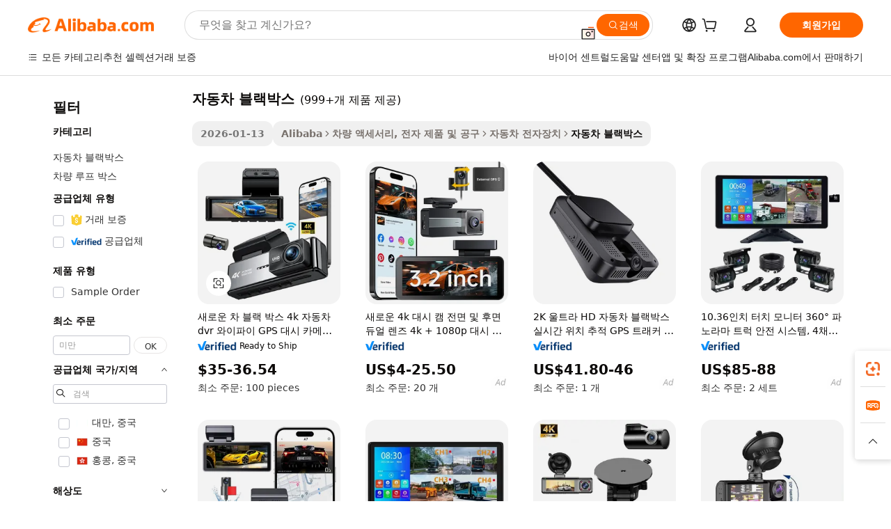

--- FILE ---
content_type: text/html;charset=UTF-8
request_url: https://korean.alibaba.com/g/car-black-box.html
body_size: 187815
content:

<!-- screen_content -->

    <!-- tangram:5410 begin-->
    <!-- tangram:529998 begin-->
    
<!DOCTYPE html>
<html lang="ko" dir="ltr">
  <head>
        <script>
      window.__BB = {
        scene: window.__bb_scene || 'traffic-free-goods'
      };
      window.__BB.BB_CWV_IGNORE = {
          lcp_element: ['#icbu-buyer-pc-top-banner'],
          lcp_url: [],
        };
      window._timing = {}
      window._timing.first_start = Date.now();
      window.needLoginInspiration = Boolean(false);
      // 变量用于标记页面首次可见时间
      let firstVisibleTime = null;
      if (typeof document.hidden !== 'undefined') {
        // 页面首次加载时直接统计
        if (!document.hidden) {
          firstVisibleTime = Date.now();
          window.__BB_timex = 1
        } else {
          // 页面不可见时监听 visibilitychange 事件
          document.addEventListener('visibilitychange', () => {
            if (!document.hidden) {
              firstVisibleTime = Date.now();
              window.__BB_timex = firstVisibleTime - window.performance.timing.navigationStart
              window.__BB.firstVisibleTime = window.__BB_timex
              console.log("Page became visible after "+ window.__BB_timex + " ms");
            }
          }, { once: true });  // 确保只触发一次
        }
      } else {
        console.warn('Page Visibility API is not supported in this browser.');
      }
    </script>
        <meta name="data-spm" content="a2700">
        <meta name="aplus-xplug" content="NONE">
        <meta name="aplus-icbu-disable-umid" content="1">
        <meta name="google-translate-customization" content="9de59014edaf3b99-22e1cf3b5ca21786-g00bb439a5e9e5f8f-f">
    <meta name="yandex-verification" content="25a76ba8e4443bb3" />
    <meta name="msvalidate.01" content="E3FBF0E89B724C30844BF17C59608E8F" />
    <meta name="viewport" content="width=device-width, initial-scale=1.0, maximum-scale=5.0, user-scalable=yes">
        <link rel="preconnect" href="https://s.alicdn.com/" crossorigin>
    <link rel="dns-prefetch" href="https://s.alicdn.com">
                        <link rel="preload" href="https://s.alicdn.com/@g/alilog/??aplus_plugin_icbufront/index.js,mlog/aplus_v2.js" as="script">
        <link rel="preload" href="https://s.alicdn.com/@img/imgextra/i2/O1CN0153JdbU26g4bILVOyC_!!6000000007690-2-tps-418-58.png" as="image">
        <script>
            window.__APLUS_ABRATE__ = {
        perf_group: 'base64cached',
        scene: "traffic-free-goods",
      };
    </script>
    <meta name="aplus-mmstat-timeout" content="15000">
        <meta content="text/html; charset=utf-8" http-equiv="Content-Type">
          <title>똑똑하고 & amp; 안전을 위해 자동차 블랙박스 설치-Alibaba.com</title>
      <meta name="keywords" content="magnetic black box,foldable storage box for car,car roof box">
      <meta name="description" content="자동차 블랙박스를 설정하는 것은 안전을 개선하고 자동차 사고 발생 후 데이터를 수집하는 현명한 결정입니다. Alibaba.com에서 큰 거래에 대해 최고의 자동차 블랙박스를 얻으십시오.">
            <meta name="pagetiming-rate" content="9">
      <meta name="pagetiming-resource-rate" content="4">
                    <link rel="canonical" href="https://korean.alibaba.com/g/car-black-box.html">
                              <link rel="alternate" hreflang="fr" href="https://french.alibaba.com/g/car-black-box.html">
                  <link rel="alternate" hreflang="de" href="https://german.alibaba.com/g/car-black-box.html">
                  <link rel="alternate" hreflang="pt" href="https://portuguese.alibaba.com/g/car-black-box.html">
                  <link rel="alternate" hreflang="it" href="https://italian.alibaba.com/g/car-black-box.html">
                  <link rel="alternate" hreflang="es" href="https://spanish.alibaba.com/g/car-black-box.html">
                  <link rel="alternate" hreflang="ru" href="https://russian.alibaba.com/g/car-black-box.html">
                  <link rel="alternate" hreflang="ko" href="https://korean.alibaba.com/g/car-black-box.html">
                  <link rel="alternate" hreflang="ar" href="https://arabic.alibaba.com/g/car-black-box.html">
                  <link rel="alternate" hreflang="ja" href="https://japanese.alibaba.com/g/car-black-box.html">
                  <link rel="alternate" hreflang="tr" href="https://turkish.alibaba.com/g/car-black-box.html">
                  <link rel="alternate" hreflang="th" href="https://thai.alibaba.com/g/car-black-box.html">
                  <link rel="alternate" hreflang="vi" href="https://vietnamese.alibaba.com/g/car-black-box.html">
                  <link rel="alternate" hreflang="nl" href="https://dutch.alibaba.com/g/car-black-box.html">
                  <link rel="alternate" hreflang="he" href="https://hebrew.alibaba.com/g/car-black-box.html">
                  <link rel="alternate" hreflang="id" href="https://indonesian.alibaba.com/g/car-black-box.html">
                  <link rel="alternate" hreflang="hi" href="https://hindi.alibaba.com/g/car-black-box.html">
                  <link rel="alternate" hreflang="en" href="https://www.alibaba.com/showroom/car-black-box.html">
                  <link rel="alternate" hreflang="zh" href="https://chinese.alibaba.com/g/car-black-box.html">
                  <link rel="alternate" hreflang="x-default" href="https://www.alibaba.com/showroom/car-black-box.html">
                                        <script>
      // Aplus 配置自动打点
      var queue = window.goldlog_queue || (window.goldlog_queue = []);
      var tags = ["button", "a", "div", "span", "i", "svg", "input", "li", "tr"];
      queue.push(
        {
          action: 'goldlog.appendMetaInfo',
          arguments: [
            'aplus-auto-exp',
            [
              {
                logkey: '/sc.ug_msite.new_product_exp',
                cssSelector: '[data-spm-exp]',
                props: ["data-spm-exp"],
              },
              {
                logkey: '/sc.ug_pc.seolist_product_exp',
                cssSelector: '.traffic-card-gallery',
                props: ["data-spm-exp"],
              }
            ]
          ]
        }
      )
      queue.push({
        action: 'goldlog.setMetaInfo',
        arguments: ['aplus-auto-clk', JSON.stringify(tags.map(tag =>({
          "logkey": "/sc.ug_msite.new_product_clk",
          tag,
          "filter": "data-spm-clk",
          "props": ["data-spm-clk"]
        })))],
      });
    </script>
  </head>
  <div id="icbu-header"><div id="the-new-header" data-version="4.4.0" data-tnh-auto-exp="tnh-expose" data-scenes="search-products" style="position: relative;background-color: #fff;border-bottom: 1px solid #ddd;box-sizing: border-box; font-family:Inter,SF Pro Text,Roboto,Helvetica Neue,Helvetica,Tahoma,Arial,PingFang SC,Microsoft YaHei;"><div style="display: flex;align-items:center;height: 72px;min-width: 1200px;max-width: 1580px;margin: 0 auto;padding: 0 40px;box-sizing: border-box;"><img style="height: 29px; width: 209px;" src="https://s.alicdn.com/@img/imgextra/i2/O1CN0153JdbU26g4bILVOyC_!!6000000007690-2-tps-418-58.png" alt="" /></div><div style="min-width: 1200px;max-width: 1580px;margin: 0 auto;overflow: hidden;font-size: 14px;display: flex;justify-content: space-between;padding: 0 40px;box-sizing: border-box;"><div style="display: flex; align-items: center; justify-content: space-between"><div style="position: relative; height: 36px; padding: 0 28px 0 20px">All categories</div><div style="position: relative; height: 36px; padding-right: 28px">Featured selections</div><div style="position: relative; height: 36px">Trade Assurance</div></div><div style="display: flex; align-items: center; justify-content: space-between"><div style="position: relative; height: 36px; padding-right: 28px">Buyer Central</div><div style="position: relative; height: 36px; padding-right: 28px">Help Center</div><div style="position: relative; height: 36px; padding-right: 28px">Get the app</div><div style="position: relative; height: 36px">Become a supplier</div></div></div></div></div></div>
  <body data-spm="7724857" style="min-height: calc(100vh + 1px)"><script 
id="beacon-aplus"   
src="//s.alicdn.com/@g/alilog/??aplus_plugin_icbufront/index.js,mlog/aplus_v2.js"
exparams="aplus=async&userid=&aplus&ali_beacon_id=&ali_apache_id=&ali_apache_track=&ali_apache_tracktmp=&eagleeye_traceid=2101fbdf17693638028526422e0f50&ip=18%2e223%2e156%2e92&dmtrack_c={ali%5fresin%5ftrace%3dse%5frst%3dnull%7csp%5fviewtype%3dY%7cset%3d3%7cser%3d1007%7cpageId%3dc982608f06da438c8c39a149427133f8%7cm%5fpageid%3dnull%7cpvmi%3d2058e89f60624044830d0ad5158af2a9%7csek%5fsepd%3d%25EC%259E%2590%25EB%258F%2599%25EC%25B0%25A8%2b%25EB%25B8%2594%25EB%259E%2599%25EB%25B0%2595%25EC%258A%25A4%7csek%3dcar%2bblack%2bbox%7cse%5fpn%3d1%7cp4pid%3dd0e1d95f%2d8aa9%2d43e4%2da380%2d414443c5f970%7csclkid%3dnull%7cforecast%5fpost%5fcate%3dnull%7cseo%5fnew%5fuser%5fflag%3dfalse%7ccategoryId%3d100006507%7cseo%5fsearch%5fmodel%5fupgrade%5fv2%3d2025070801%7cseo%5fmodule%5fcard%5f20240624%3d202406242%7clong%5ftext%5fgoogle%5ftranslate%5fv2%3d2407142%7cseo%5fcontent%5ftd%5fbottom%5ftext%5fupdate%5fkey%3d2025070801%7cseo%5fsearch%5fmodel%5fupgrade%5fv3%3d2025072201%7cseo%5fsearch%5fmodel%5fmulti%5fupgrade%5fv3%3d2025081101%7cdamo%5falt%5freplace%3dnull%7cwap%5fcross%3d2007659%7cwap%5fcs%5faction%3d2005494%7cAPP%5fVisitor%5fActive%3d26702%7cseo%5fshowroom%5fgoods%5fmix%3d2005244%7cseo%5fdefault%5fcached%5flong%5ftext%5ffrom%5fnew%5fkeyword%5fstep%3d2024122502%7cshowroom%5fgeneral%5ftemplate%3d2005292%7cwap%5fcs%5ftext%3dnull%7cstructured%5fdata%3d2025052702%7cseo%5fmulti%5fstyle%5ftext%5fupdate%3d2511182%7cpc%5fnew%5fheader%3dnull%7cseo%5fmeta%5fcate%5ftemplate%5fv1%3d2025042401%7cseo%5fmeta%5ftd%5fsearch%5fkeyword%5fstep%5fv1%3d2025040999%7cshowroom%5fft%5flong%5ftext%5fbaks%3d80802%7cAPP%5fGrowing%5fBuyer%5fHigh%5fIntent%5fActive%3d25488%7cshowroom%5fpc%5fv2019%3d2104%7cAPP%5fProspecting%5fBuyer%3d26712%7ccache%5fcontrol%3dnull%7cAPP%5fChurned%5fCore%5fBuyer%3d25462%7cseo%5fdefault%5fcached%5flong%5ftext%5fstep%3d24110802%7camp%5flighthouse%5fscore%5fimage%3d19657%7cseo%5fft%5ftranslate%5fgemini%3d25012003%7cwap%5fnode%5fssr%3d2015725%7cdataphant%5fopen%3d27030%7clongtext%5fmulti%5fstyle%5fexpand%5frussian%3d2510142%7cseo%5flongtext%5fgoogle%5fdata%5fsection%3d25021702%7cindustry%5fpopular%5ffloor%3dnull%7cwap%5fad%5fgoods%5fproduct%5finterval%3dnull%7cseo%5fgoods%5fbootom%5fwholesale%5flink%3d2486162%7cseo%5fmiddle%5fwholesale%5flink%3d2486164%7cseo%5fkeyword%5faatest%3d1%7cft%5flong%5ftext%5fenpand%5fstep2%3d121602%7cseo%5fft%5flongtext%5fexpand%5fstep3%3d25012102%7cseo%5fwap%5fheadercard%3d2006288%7cAPP%5fChurned%5fInactive%5fVisitor%3d25497%7cAPP%5fGrowing%5fBuyer%5fHigh%5fIntent%5fInactive%3d25484%7cseo%5fmeta%5ftd%5fmulti%5fkey%3d2025061801%7ctop%5frecommend%5f20250120%3d202501201%7clongtext%5fmulti%5fstyle%5fexpand%5ffrench%5fcopy%3d25091802%7clongtext%5fmulti%5fstyle%5fexpand%5ffrench%5fcopy%5fcopy%3d25092502%7clong%5ftext%5fpaa%3d220831%7cseo%5ffloor%5fexp%3dnull%7cseo%5fshowroom%5falgo%5flink%3d17764%7cseo%5fmeta%5ftd%5faib%5fgeneral%5fkey%3d2025091901%7ccountry%5findustry%3d202311033%7cshowroom%5fft%5flong%5ftext%5fenpand%5fstep1%3d101102%7cseo%5fshowroom%5fnorel%3dnull%7cplp%5fstyle%5f25%5fpc%3d202505222%7cseo%5fggs%5flayer%3d10010%7cquery%5fmutil%5flang%5ftranslate%3d2025060300%7cAPP%5fChurned%5fBuyer%3d25466%7cstream%5frender%5fperf%5fopt%3d2309181%7cwap%5fgoods%3d2007383%7cseo%5fshowroom%5fsimilar%5f20240614%3d202406142%7cchinese%5fopen%3d6307%7cquery%5fgpt%5ftranslate%3d20240820%7cad%5fproduct%5finterval%3dnull%7camp%5fto%5fpwa%3d2007359%7cplp%5faib%5fmulti%5fai%5fmeta%3d20250401%7cwap%5fsupplier%5fcontent%3dnull%7cpc%5ffree%5frefactoring%3d20220315%7csso%5foem%5ffloor%3d30031%7cAPP%5fGrowing%5fBuyer%5fInactive%3d25473%7cseo%5fpc%5fnew%5fview%5f20240807%3d202408072%7cseo%5fbottom%5ftext%5fentity%5fkey%5fcopy%3d2025062400%7cstream%5frender%3d433763%7cseo%5fmodule%5fcard%5f20240424%3d202404241%7cseo%5ftitle%5freplace%5f20191226%3d5841%7clongtext%5fmulti%5fstyle%5fexpand%3d25090802%7cgoogleweblight%3d6516%7clighthouse%5fbase64%3dnull%7cAPP%5fProspecting%5fBuyer%5fActive%3d26719%7cad%5fgoods%5fproduct%5finterval%3dnull%7cseo%5fbottom%5fdeep%5fextend%5fkw%5fkey%3d2025071101%7clongtext%5fmulti%5fstyle%5fexpand%5fturkish%3d25102801%7cilink%5fuv%3d20240911%7cwap%5flist%5fwakeup%3d2005832%7ctpp%5fcrosslink%5fpc%3d20205311%7cseo%5ftop%5fbooth%3d18501%7cAPP%5fGrowing%5fBuyer%5fLess%5fActive%3d25471%7cseo%5fsearch%5fmodel%5fupgrade%5frank%3d2025092401%7cgoodslayer%3d7977%7cft%5flong%5ftext%5ftranslate%5fexpand%5fstep1%3d24110802%7cseo%5fheaderstyle%5ftraffic%5fkey%5fv1%3d2025072100%7ccrosslink%5fswitch%3d2008141%7cp4p%5foutline%3d20240328%7cseo%5fmeta%5ftd%5faib%5fv2%5fkey%3d2025091800%7crts%5fmulti%3d2008404%7cseo%5fad%5foptimization%5fkey%5fv2%3d2025072300%7cAPP%5fVisitor%5fLess%5fActive%3d26698%7cseo%5fsearch%5franker%5fid%3d2025112400%7cplp%5fstyle%5f25%3d202505192%7ccdn%5fvm%3d2007368%7cwap%5fad%5fproduct%5finterval%3dnull%7cseo%5fsearch%5fmodel%5fmulti%5fupgrade%5frank%3d2025092401%7cpc%5fcard%5fshare%3d2025081201%7cAPP%5fGrowing%5fBuyer%5fHigh%5fIntent%5fLess%5fActive%3d25480%7cgoods%5ftitle%5fsubstitute%3d9619%7cwap%5fscreen%5fexp%3d2025081400%7creact%5fheader%5ftest%3d202502182%7cpc%5fcs%5fcolor%3d2005788%7cshowroom%5fft%5flong%5ftext%5ftest%3d72502%7cone%5ftap%5flogin%5fABTest%3d202308153%7cseo%5fhyh%5fshow%5ftags%3dnull%7cplp%5fstructured%5fdata%3d2508182%7cguide%5fdelete%3d2008526%7cseo%5findustry%5ftemplate%3dnull%7cseo%5fmeta%5ftd%5fmulti%5fes%5fkey%3d2025073101%7cseo%5fshowroom%5fdata%5fmix%3d19888%7csso%5ftop%5franking%5ffloor%3d20031%7cseo%5ftd%5fdeep%5fupgrade%5fkey%5fv3%3d2025081101%7cwap%5fue%5fone%3d2025111401%7cshowroom%5fto%5frts%5flink%3d2008480%7ccountrysearch%5ftest%3dnull%7cseo%5fplp%5fdate%5fv2%3d2025102702%7cchannel%5famp%5fto%5fpwa%3d2008435%7cseo%5fmulti%5fstyles%5flong%5ftext%3d2503172%7cseo%5fmeta%5ftext%5fmutli%5fcate%5ftemplate%5fv1%3d2025080800%7cseo%5fdefault%5fcached%5fmutil%5flong%5ftext%5fstep%3d24110436%7cseo%5faction%5fpoint%5ftype%3d22823%7cseo%5faib%5ftd%5flaunch%5f20240828%5fcopy%3d202408282%7cseo%5fshowroom%5fwholesale%5flink%3dnull%7cseo%5fperf%5fimprove%3d2023999%7cseo%5fwap%5flist%5fbounce%5f01%3d2063%7cseo%5fwap%5flist%5fbounce%5f02%3d2128%7cAPP%5fGrowing%5fBuyer%5fActive%3d25492%7cvideolayer%3dnull%7cvideo%5fplay%3d2006036%7cAPP%5fChurned%5fMember%5fInactive%3d25501%7cseo%5fgoogle%5fnew%5fstruct%3d438326%7cicbu%5falgo%5fp4p%5fseo%5fad%3d2025072300%7ctpp%5ftrace%3dseoKeyword%2dseoKeyword%5fv3%2dproduct%2dPRODUCT%5fFAIL}&pageid=12df9c5c2101c37c1769363802&hn=ensearchweb033001195124%2erg%2dus%2deast%2eus44&asid=AQAAAABaWXZpeJS8XwAAAAAGzPcKc9wgDw==&treq=&tres=" async>
</script>
            <style>body{background-color:white;}.no-scrollbar.il-sticky.il-top-0.il-max-h-\[100vh\].il-w-\[200px\].il-flex-shrink-0.il-flex-grow-0.il-overflow-y-scroll{background-color:#FFF;padding-left:12px}</style>
                    <!-- tangram:530006 begin-->
<!--  -->
 <style>
   @keyframes il-spin {
     to {
       transform: rotate(360deg);
     }
   }
   @keyframes il-pulse {
     50% {
       opacity: 0.5;
     }
   }
   .traffic-card-gallery {display: flex;position: relative;flex-direction: column;justify-content: flex-start;border-radius: 0.5rem;background-color: #fff;padding: 0.5rem 0.5rem 1rem;overflow: hidden;font-size: 0.75rem;line-height: 1rem;}
   .traffic-card-list {display: flex;position: relative;flex-direction: row;justify-content: flex-start;border-bottom-width: 1px;background-color: #fff;padding: 1rem;height: 292px;overflow: hidden;font-size: 0.75rem;line-height: 1rem;}
   .product-price {
     b {
       font-size: 22px;
     }
   }
   .skel-loading {
       animation: il-pulse 2s cubic-bezier(0.4, 0, 0.6, 1) infinite;background-color: hsl(60, 4.8%, 95.9%);
   }
 </style>
<div id="first-cached-card">
  <div style="box-sizing:border-box;display: flex;position: absolute;left: 0;right: 0;margin: 0 auto;z-index: 1;min-width: 1200px;max-width: 1580px;padding: 0.75rem 3.25rem 0;pointer-events: none;">
    <!--页面左侧区域-->
    <div style="width: 200px;padding-top: 1rem;padding-left:12px; background-color: #fff;border-radius: 0.25rem">
      <div class="skel-loading" style="height: 1.5rem;width: 50%;border-radius: 0.25rem;"></div>
      <div style="margin-top: 1rem;margin-bottom: 1rem;">
        <div class="skel-loading" style="height: 1rem;width: calc(100% * 5 / 6);"></div>
        <div
          class="skel-loading"
          style="margin-top: 1rem;height: 1rem;width: calc(100% * 8 / 12);"
        ></div>
        <div class="skel-loading" style="margin-top: 1rem;height: 1rem;width: 75%;"></div>
        <div
          class="skel-loading"
          style="margin-top: 1rem;height: 1rem;width: calc(100% * 7 / 12);"
        ></div>
      </div>
      <div class="skel-loading" style="height: 1.5rem;width: 50%;border-radius: 0.25rem;"></div>
      <div style="margin-top: 1rem;margin-bottom: 1rem;">
        <div class="skel-loading" style="height: 1rem;width: calc(100% * 5 / 6);"></div>
        <div
          class="skel-loading"
          style="margin-top: 1rem;height: 1rem;width: calc(100% * 8 / 12);"
        ></div>
        <div class="skel-loading" style="margin-top: 1rem;height: 1rem;width: 75%;"></div>
        <div
          class="skel-loading"
          style="margin-top: 1rem;height: 1rem;width: calc(100% * 7 / 12);"
        ></div>
      </div>
      <div class="skel-loading" style="height: 1.5rem;width: 50%;border-radius: 0.25rem;"></div>
      <div style="margin-top: 1rem;margin-bottom: 1rem;">
        <div class="skel-loading" style="height: 1rem;width: calc(100% * 5 / 6);"></div>
        <div
          class="skel-loading"
          style="margin-top: 1rem;height: 1rem;width: calc(100% * 8 / 12);"
        ></div>
        <div class="skel-loading" style="margin-top: 1rem;height: 1rem;width: 75%;"></div>
        <div
          class="skel-loading"
          style="margin-top: 1rem;height: 1rem;width: calc(100% * 7 / 12);"
        ></div>
      </div>
      <div class="skel-loading" style="height: 1.5rem;width: 50%;border-radius: 0.25rem;"></div>
      <div style="margin-top: 1rem;margin-bottom: 1rem;">
        <div class="skel-loading" style="height: 1rem;width: calc(100% * 5 / 6);"></div>
        <div
          class="skel-loading"
          style="margin-top: 1rem;height: 1rem;width: calc(100% * 8 / 12);"
        ></div>
        <div class="skel-loading" style="margin-top: 1rem;height: 1rem;width: 75%;"></div>
        <div
          class="skel-loading"
          style="margin-top: 1rem;height: 1rem;width: calc(100% * 7 / 12);"
        ></div>
      </div>
      <div class="skel-loading" style="height: 1.5rem;width: 50%;border-radius: 0.25rem;"></div>
      <div style="margin-top: 1rem;margin-bottom: 1rem;">
        <div class="skel-loading" style="height: 1rem;width: calc(100% * 5 / 6);"></div>
        <div
          class="skel-loading"
          style="margin-top: 1rem;height: 1rem;width: calc(100% * 8 / 12);"
        ></div>
        <div class="skel-loading" style="margin-top: 1rem;height: 1rem;width: 75%;"></div>
        <div
          class="skel-loading"
          style="margin-top: 1rem;height: 1rem;width: calc(100% * 7 / 12);"
        ></div>
      </div>
      <div class="skel-loading" style="height: 1.5rem;width: 50%;border-radius: 0.25rem;"></div>
      <div style="margin-top: 1rem;margin-bottom: 1rem;">
        <div class="skel-loading" style="height: 1rem;width: calc(100% * 5 / 6);"></div>
        <div
          class="skel-loading"
          style="margin-top: 1rem;height: 1rem;width: calc(100% * 8 / 12);"
        ></div>
        <div class="skel-loading" style="margin-top: 1rem;height: 1rem;width: 75%;"></div>
        <div
          class="skel-loading"
          style="margin-top: 1rem;height: 1rem;width: calc(100% * 7 / 12);"
        ></div>
      </div>
    </div>
    <!--页面主体区域-->
    <div style="flex: 1 1 0%; overflow: hidden;padding: 0.5rem 0.5rem 0.5rem 1.5rem">
      <div style="height: 1.25rem;margin-bottom: 1rem;"></div>
      <!-- keywords -->
      <div style="margin-bottom: 1rem;height: 1.75rem;font-weight: 700;font-size: 1.25rem;line-height: 1.75rem;"></div>
      <!-- longtext -->
            <div style="width: calc(25% - 0.9rem);pointer-events: auto">
        <div class="traffic-card-gallery">
          <!-- ProductImage -->
          <a href="//www.alibaba.com/product-detail/New-Car-Black-Box-4k-Car_1601481634791.html?from=SEO" target="_blank" style="position: relative;margin-bottom: 0.5rem;aspect-ratio: 1;overflow: hidden;border-radius: 0.5rem;">
            <div style="display: flex; overflow: hidden">
              <div style="position: relative;margin: 0;width: 100%;min-width: 0;flex-shrink: 0;flex-grow: 0;flex-basis: 100%;padding: 0;">
                <img style="position: relative; aspect-ratio: 1; width: 100%" src="[data-uri]" loading="eager" />
                <div style="position: absolute;left: 0;bottom: 0;right: 0;top: 0;background-color: #000;opacity: 0.05;"></div>
              </div>
            </div>
          </a>
          <div style="display: flex;flex: 1 1 0%;flex-direction: column;justify-content: space-between;">
            <div>
              <a class="skel-loading" style="margin-top: 0.5rem;display:inline-block;width:100%;height:1rem;" href="//www.alibaba.com/product-detail/New-Car-Black-Box-4k-Car_1601481634791.html" target="_blank"></a>
              <a class="skel-loading" style="margin-top: 0.125rem;display:inline-block;width:100%;height:1rem;" href="//www.alibaba.com/product-detail/New-Car-Black-Box-4k-Car_1601481634791.html" target="_blank"></a>
              <div class="skel-loading" style="margin-top: 0.25rem;height:1.625rem;width:75%"></div>
              <div class="skel-loading" style="margin-top: 0.5rem;height: 1rem;width:50%"></div>
              <div class="skel-loading" style="margin-top:0.25rem;height:1rem;width:25%"></div>
            </div>
          </div>

        </div>
      </div>

    </div>
  </div>
</div>
<!-- tangram:530006 end-->
            <style>.component-left-filter-callback{display:flex;position:relative;margin-top:10px;height:1200px}.component-left-filter-callback img{width:200px}.component-left-filter-callback i{position:absolute;top:5%;left:50%}.related-search-wrapper{padding:.5rem;--tw-bg-opacity: 1;background-color:#fff;background-color:rgba(255,255,255,var(--tw-bg-opacity, 1));border-width:1px;border-color:var(--input)}.related-search-wrapper .related-search-box{margin:12px 16px}.related-search-wrapper .related-search-box .related-search-title{display:inline;float:start;color:#666;word-wrap:break-word;margin-right:12px;width:13%}.related-search-wrapper .related-search-box .related-search-content{display:flex;flex-wrap:wrap}.related-search-wrapper .related-search-box .related-search-content .related-search-link{margin-right:12px;width:23%;overflow:hidden;color:#666;text-overflow:ellipsis;white-space:nowrap}.product-title img{margin-right:.5rem;display:inline-block;height:1rem;vertical-align:sub}.product-price b{font-size:22px}.similar-icon{position:absolute;bottom:12px;z-index:2;right:12px}.rfq-card{display:inline-block;position:relative;box-sizing:border-box;margin-bottom:36px}.rfq-card .rfq-card-content{display:flex;position:relative;flex-direction:column;align-items:flex-start;background-size:cover;background-color:#fff;padding:12px;width:100%;height:100%}.rfq-card .rfq-card-content .rfq-card-icon{margin-top:50px}.rfq-card .rfq-card-content .rfq-card-icon img{width:45px}.rfq-card .rfq-card-content .rfq-card-top-title{margin-top:14px;color:#222;font-weight:400;font-size:16px}.rfq-card .rfq-card-content .rfq-card-title{margin-top:24px;color:#333;font-weight:800;font-size:20px}.rfq-card .rfq-card-content .rfq-card-input-box{margin-top:24px;width:100%}.rfq-card .rfq-card-content .rfq-card-input-box textarea{box-sizing:border-box;border:1px solid #ddd;border-radius:4px;background-color:#fff;padding:9px 12px;width:100%;height:88px;resize:none;color:#666;font-weight:400;font-size:13px;font-family:inherit}.rfq-card .rfq-card-content .rfq-card-button{margin-top:24px;border:1px solid #666;border-radius:16px;background-color:#fff;width:67%;color:#000;font-weight:700;font-size:14px;line-height:30px;text-align:center}[data-modulename^=ProductList-] div{contain-intrinsic-size:auto 500px}.traffic-card-gallery:hover{--tw-shadow: 0px 2px 6px 2px rgba(0,0,0,.12157);--tw-shadow-colored: 0px 2px 6px 2px var(--tw-shadow-color);box-shadow:0 0 #0000,0 0 #0000,0 2px 6px 2px #0000001f;box-shadow:var(--tw-ring-offset-shadow, 0 0 rgba(0,0,0,0)),var(--tw-ring-shadow, 0 0 rgba(0,0,0,0)),var(--tw-shadow);z-index:10}.traffic-card-gallery{position:relative;display:flex;flex-direction:column;justify-content:flex-start;overflow:hidden;border-radius:.75rem;--tw-bg-opacity: 1;background-color:#fff;background-color:rgba(255,255,255,var(--tw-bg-opacity, 1));padding:.5rem;font-size:.75rem;line-height:1rem}.traffic-card-list{position:relative;display:flex;height:292px;flex-direction:row;justify-content:flex-start;overflow:hidden;border-bottom-width:1px;--tw-bg-opacity: 1;background-color:#fff;background-color:rgba(255,255,255,var(--tw-bg-opacity, 1));padding:1rem;font-size:.75rem;line-height:1rem}.traffic-card-g-industry:hover{--tw-shadow: 0 0 10px rgba(0,0,0,.1);--tw-shadow-colored: 0 0 10px var(--tw-shadow-color);box-shadow:0 0 #0000,0 0 #0000,0 0 10px #0000001a;box-shadow:var(--tw-ring-offset-shadow, 0 0 rgba(0,0,0,0)),var(--tw-ring-shadow, 0 0 rgba(0,0,0,0)),var(--tw-shadow)}.traffic-card-g-industry{position:relative;border-radius:var(--radius);--tw-bg-opacity: 1;background-color:#fff;background-color:rgba(255,255,255,var(--tw-bg-opacity, 1));padding:1.25rem .75rem .75rem;font-size:.875rem;line-height:1.25rem}.module-filter-section-wrapper{max-height:none!important;overflow-x:hidden}*,:before,:after{--tw-border-spacing-x: 0;--tw-border-spacing-y: 0;--tw-translate-x: 0;--tw-translate-y: 0;--tw-rotate: 0;--tw-skew-x: 0;--tw-skew-y: 0;--tw-scale-x: 1;--tw-scale-y: 1;--tw-pan-x: ;--tw-pan-y: ;--tw-pinch-zoom: ;--tw-scroll-snap-strictness: proximity;--tw-gradient-from-position: ;--tw-gradient-via-position: ;--tw-gradient-to-position: ;--tw-ordinal: ;--tw-slashed-zero: ;--tw-numeric-figure: ;--tw-numeric-spacing: ;--tw-numeric-fraction: ;--tw-ring-inset: ;--tw-ring-offset-width: 0px;--tw-ring-offset-color: #fff;--tw-ring-color: rgba(59, 130, 246, .5);--tw-ring-offset-shadow: 0 0 rgba(0,0,0,0);--tw-ring-shadow: 0 0 rgba(0,0,0,0);--tw-shadow: 0 0 rgba(0,0,0,0);--tw-shadow-colored: 0 0 rgba(0,0,0,0);--tw-blur: ;--tw-brightness: ;--tw-contrast: ;--tw-grayscale: ;--tw-hue-rotate: ;--tw-invert: ;--tw-saturate: ;--tw-sepia: ;--tw-drop-shadow: ;--tw-backdrop-blur: ;--tw-backdrop-brightness: ;--tw-backdrop-contrast: ;--tw-backdrop-grayscale: ;--tw-backdrop-hue-rotate: ;--tw-backdrop-invert: ;--tw-backdrop-opacity: ;--tw-backdrop-saturate: ;--tw-backdrop-sepia: ;--tw-contain-size: ;--tw-contain-layout: ;--tw-contain-paint: ;--tw-contain-style: }::backdrop{--tw-border-spacing-x: 0;--tw-border-spacing-y: 0;--tw-translate-x: 0;--tw-translate-y: 0;--tw-rotate: 0;--tw-skew-x: 0;--tw-skew-y: 0;--tw-scale-x: 1;--tw-scale-y: 1;--tw-pan-x: ;--tw-pan-y: ;--tw-pinch-zoom: ;--tw-scroll-snap-strictness: proximity;--tw-gradient-from-position: ;--tw-gradient-via-position: ;--tw-gradient-to-position: ;--tw-ordinal: ;--tw-slashed-zero: ;--tw-numeric-figure: ;--tw-numeric-spacing: ;--tw-numeric-fraction: ;--tw-ring-inset: ;--tw-ring-offset-width: 0px;--tw-ring-offset-color: #fff;--tw-ring-color: rgba(59, 130, 246, .5);--tw-ring-offset-shadow: 0 0 rgba(0,0,0,0);--tw-ring-shadow: 0 0 rgba(0,0,0,0);--tw-shadow: 0 0 rgba(0,0,0,0);--tw-shadow-colored: 0 0 rgba(0,0,0,0);--tw-blur: ;--tw-brightness: ;--tw-contrast: ;--tw-grayscale: ;--tw-hue-rotate: ;--tw-invert: ;--tw-saturate: ;--tw-sepia: ;--tw-drop-shadow: ;--tw-backdrop-blur: ;--tw-backdrop-brightness: ;--tw-backdrop-contrast: ;--tw-backdrop-grayscale: ;--tw-backdrop-hue-rotate: ;--tw-backdrop-invert: ;--tw-backdrop-opacity: ;--tw-backdrop-saturate: ;--tw-backdrop-sepia: ;--tw-contain-size: ;--tw-contain-layout: ;--tw-contain-paint: ;--tw-contain-style: }*,:before,:after{box-sizing:border-box;border-width:0;border-style:solid;border-color:#e5e7eb}:before,:after{--tw-content: ""}html,:host{line-height:1.5;-webkit-text-size-adjust:100%;-moz-tab-size:4;-o-tab-size:4;tab-size:4;font-family:ui-sans-serif,system-ui,-apple-system,Segoe UI,Roboto,Ubuntu,Cantarell,Noto Sans,sans-serif,"Apple Color Emoji","Segoe UI Emoji",Segoe UI Symbol,"Noto Color Emoji";font-feature-settings:normal;font-variation-settings:normal;-webkit-tap-highlight-color:transparent}body{margin:0;line-height:inherit}hr{height:0;color:inherit;border-top-width:1px}abbr:where([title]){text-decoration:underline;-webkit-text-decoration:underline dotted;text-decoration:underline dotted}h1,h2,h3,h4,h5,h6{font-size:inherit;font-weight:inherit}a{color:inherit;text-decoration:inherit}b,strong{font-weight:bolder}code,kbd,samp,pre{font-family:ui-monospace,SFMono-Regular,Menlo,Monaco,Consolas,Liberation Mono,Courier New,monospace;font-feature-settings:normal;font-variation-settings:normal;font-size:1em}small{font-size:80%}sub,sup{font-size:75%;line-height:0;position:relative;vertical-align:baseline}sub{bottom:-.25em}sup{top:-.5em}table{text-indent:0;border-color:inherit;border-collapse:collapse}button,input,optgroup,select,textarea{font-family:inherit;font-feature-settings:inherit;font-variation-settings:inherit;font-size:100%;font-weight:inherit;line-height:inherit;letter-spacing:inherit;color:inherit;margin:0;padding:0}button,select{text-transform:none}button,input:where([type=button]),input:where([type=reset]),input:where([type=submit]){-webkit-appearance:button;background-color:transparent;background-image:none}:-moz-focusring{outline:auto}:-moz-ui-invalid{box-shadow:none}progress{vertical-align:baseline}::-webkit-inner-spin-button,::-webkit-outer-spin-button{height:auto}[type=search]{-webkit-appearance:textfield;outline-offset:-2px}::-webkit-search-decoration{-webkit-appearance:none}::-webkit-file-upload-button{-webkit-appearance:button;font:inherit}summary{display:list-item}blockquote,dl,dd,h1,h2,h3,h4,h5,h6,hr,figure,p,pre{margin:0}fieldset{margin:0;padding:0}legend{padding:0}ol,ul,menu{list-style:none;margin:0;padding:0}dialog{padding:0}textarea{resize:vertical}input::-moz-placeholder,textarea::-moz-placeholder{opacity:1;color:#9ca3af}input::placeholder,textarea::placeholder{opacity:1;color:#9ca3af}button,[role=button]{cursor:pointer}:disabled{cursor:default}img,svg,video,canvas,audio,iframe,embed,object{display:block;vertical-align:middle}img,video{max-width:100%;height:auto}[hidden]:where(:not([hidden=until-found])){display:none}:root{--background: hsl(0, 0%, 100%);--foreground: hsl(20, 14.3%, 4.1%);--card: hsl(0, 0%, 100%);--card-foreground: hsl(20, 14.3%, 4.1%);--popover: hsl(0, 0%, 100%);--popover-foreground: hsl(20, 14.3%, 4.1%);--primary: hsl(24, 100%, 50%);--primary-foreground: hsl(60, 9.1%, 97.8%);--secondary: hsl(60, 4.8%, 95.9%);--secondary-foreground: #333;--muted: hsl(60, 4.8%, 95.9%);--muted-foreground: hsl(25, 5.3%, 44.7%);--accent: hsl(60, 4.8%, 95.9%);--accent-foreground: hsl(24, 9.8%, 10%);--destructive: hsl(0, 84.2%, 60.2%);--destructive-foreground: hsl(60, 9.1%, 97.8%);--border: hsl(20, 5.9%, 90%);--input: hsl(20, 5.9%, 90%);--ring: hsl(24.6, 95%, 53.1%);--radius: 1rem}.dark{--background: hsl(20, 14.3%, 4.1%);--foreground: hsl(60, 9.1%, 97.8%);--card: hsl(20, 14.3%, 4.1%);--card-foreground: hsl(60, 9.1%, 97.8%);--popover: hsl(20, 14.3%, 4.1%);--popover-foreground: hsl(60, 9.1%, 97.8%);--primary: hsl(20.5, 90.2%, 48.2%);--primary-foreground: hsl(60, 9.1%, 97.8%);--secondary: hsl(12, 6.5%, 15.1%);--secondary-foreground: hsl(60, 9.1%, 97.8%);--muted: hsl(12, 6.5%, 15.1%);--muted-foreground: hsl(24, 5.4%, 63.9%);--accent: hsl(12, 6.5%, 15.1%);--accent-foreground: hsl(60, 9.1%, 97.8%);--destructive: hsl(0, 72.2%, 50.6%);--destructive-foreground: hsl(60, 9.1%, 97.8%);--border: hsl(12, 6.5%, 15.1%);--input: hsl(12, 6.5%, 15.1%);--ring: hsl(20.5, 90.2%, 48.2%)}*{border-color:#e7e5e4;border-color:var(--border)}body{background-color:#fff;background-color:var(--background);color:#0c0a09;color:var(--foreground)}.il-sr-only{position:absolute;width:1px;height:1px;padding:0;margin:-1px;overflow:hidden;clip:rect(0,0,0,0);white-space:nowrap;border-width:0}.il-invisible{visibility:hidden}.il-fixed{position:fixed}.il-absolute{position:absolute}.il-relative{position:relative}.il-sticky{position:sticky}.il-inset-0{inset:0}.il--bottom-12{bottom:-3rem}.il--top-12{top:-3rem}.il-bottom-0{bottom:0}.il-bottom-2{bottom:.5rem}.il-bottom-3{bottom:.75rem}.il-bottom-4{bottom:1rem}.il-end-0{right:0}.il-end-2{right:.5rem}.il-end-3{right:.75rem}.il-end-4{right:1rem}.il-left-0{left:0}.il-left-3{left:.75rem}.il-right-0{right:0}.il-right-2{right:.5rem}.il-right-3{right:.75rem}.il-start-0{left:0}.il-start-1\/2{left:50%}.il-start-2{left:.5rem}.il-start-3{left:.75rem}.il-start-\[50\%\]{left:50%}.il-top-0{top:0}.il-top-1\/2{top:50%}.il-top-16{top:4rem}.il-top-4{top:1rem}.il-top-\[50\%\]{top:50%}.il-z-10{z-index:10}.il-z-50{z-index:50}.il-z-\[9999\]{z-index:9999}.il-col-span-4{grid-column:span 4 / span 4}.il-m-0{margin:0}.il-m-3{margin:.75rem}.il-m-auto{margin:auto}.il-mx-auto{margin-left:auto;margin-right:auto}.il-my-3{margin-top:.75rem;margin-bottom:.75rem}.il-my-5{margin-top:1.25rem;margin-bottom:1.25rem}.il-my-auto{margin-top:auto;margin-bottom:auto}.\!il-mb-4{margin-bottom:1rem!important}.il--mt-4{margin-top:-1rem}.il-mb-0{margin-bottom:0}.il-mb-1{margin-bottom:.25rem}.il-mb-2{margin-bottom:.5rem}.il-mb-3{margin-bottom:.75rem}.il-mb-4{margin-bottom:1rem}.il-mb-5{margin-bottom:1.25rem}.il-mb-6{margin-bottom:1.5rem}.il-mb-8{margin-bottom:2rem}.il-mb-\[-0\.75rem\]{margin-bottom:-.75rem}.il-mb-\[0\.125rem\]{margin-bottom:.125rem}.il-me-1{margin-right:.25rem}.il-me-2{margin-right:.5rem}.il-me-3{margin-right:.75rem}.il-me-auto{margin-right:auto}.il-mr-1{margin-right:.25rem}.il-mr-2{margin-right:.5rem}.il-ms-1{margin-left:.25rem}.il-ms-4{margin-left:1rem}.il-ms-5{margin-left:1.25rem}.il-ms-8{margin-left:2rem}.il-ms-\[\.375rem\]{margin-left:.375rem}.il-ms-auto{margin-left:auto}.il-mt-0{margin-top:0}.il-mt-0\.5{margin-top:.125rem}.il-mt-1{margin-top:.25rem}.il-mt-2{margin-top:.5rem}.il-mt-3{margin-top:.75rem}.il-mt-4{margin-top:1rem}.il-mt-6{margin-top:1.5rem}.il-line-clamp-1{overflow:hidden;display:-webkit-box;-webkit-box-orient:vertical;-webkit-line-clamp:1}.il-line-clamp-2{overflow:hidden;display:-webkit-box;-webkit-box-orient:vertical;-webkit-line-clamp:2}.il-line-clamp-6{overflow:hidden;display:-webkit-box;-webkit-box-orient:vertical;-webkit-line-clamp:6}.il-inline-block{display:inline-block}.il-inline{display:inline}.il-flex{display:flex}.il-inline-flex{display:inline-flex}.il-grid{display:grid}.il-aspect-square{aspect-ratio:1 / 1}.il-size-5{width:1.25rem;height:1.25rem}.il-h-1{height:.25rem}.il-h-10{height:2.5rem}.il-h-11{height:2.75rem}.il-h-20{height:5rem}.il-h-24{height:6rem}.il-h-3\.5{height:.875rem}.il-h-4{height:1rem}.il-h-40{height:10rem}.il-h-6{height:1.5rem}.il-h-8{height:2rem}.il-h-9{height:2.25rem}.il-h-\[150px\]{height:150px}.il-h-\[152px\]{height:152px}.il-h-\[18\.25rem\]{height:18.25rem}.il-h-\[292px\]{height:292px}.il-h-\[600px\]{height:600px}.il-h-auto{height:auto}.il-h-fit{height:-moz-fit-content;height:fit-content}.il-h-full{height:100%}.il-h-screen{height:100vh}.il-max-h-\[100vh\]{max-height:100vh}.il-w-1\/2{width:50%}.il-w-10{width:2.5rem}.il-w-10\/12{width:83.333333%}.il-w-4{width:1rem}.il-w-6{width:1.5rem}.il-w-64{width:16rem}.il-w-7\/12{width:58.333333%}.il-w-72{width:18rem}.il-w-8{width:2rem}.il-w-8\/12{width:66.666667%}.il-w-9{width:2.25rem}.il-w-9\/12{width:75%}.il-w-\[200px\]{width:200px}.il-w-\[84px\]{width:84px}.il-w-fit{width:-moz-fit-content;width:fit-content}.il-w-full{width:100%}.il-w-screen{width:100vw}.il-min-w-0{min-width:0px}.il-min-w-3{min-width:.75rem}.il-min-w-\[1200px\]{min-width:1200px}.il-max-w-\[1000px\]{max-width:1000px}.il-max-w-\[1580px\]{max-width:1580px}.il-max-w-full{max-width:100%}.il-max-w-lg{max-width:32rem}.il-flex-1{flex:1 1 0%}.il-flex-shrink-0,.il-shrink-0{flex-shrink:0}.il-flex-grow-0,.il-grow-0{flex-grow:0}.il-basis-24{flex-basis:6rem}.il-basis-full{flex-basis:100%}.il-origin-\[--radix-tooltip-content-transform-origin\]{transform-origin:var(--radix-tooltip-content-transform-origin)}.il--translate-x-1\/2{--tw-translate-x: -50%;transform:translate(-50%,var(--tw-translate-y)) rotate(var(--tw-rotate)) skew(var(--tw-skew-x)) skewY(var(--tw-skew-y)) scaleX(var(--tw-scale-x)) scaleY(var(--tw-scale-y));transform:translate(var(--tw-translate-x),var(--tw-translate-y)) rotate(var(--tw-rotate)) skew(var(--tw-skew-x)) skewY(var(--tw-skew-y)) scaleX(var(--tw-scale-x)) scaleY(var(--tw-scale-y))}.il--translate-y-1\/2{--tw-translate-y: -50%;transform:translate(var(--tw-translate-x),-50%) rotate(var(--tw-rotate)) skew(var(--tw-skew-x)) skewY(var(--tw-skew-y)) scaleX(var(--tw-scale-x)) scaleY(var(--tw-scale-y));transform:translate(var(--tw-translate-x),var(--tw-translate-y)) rotate(var(--tw-rotate)) skew(var(--tw-skew-x)) skewY(var(--tw-skew-y)) scaleX(var(--tw-scale-x)) scaleY(var(--tw-scale-y))}.il-translate-x-\[-50\%\]{--tw-translate-x: -50%;transform:translate(-50%,var(--tw-translate-y)) rotate(var(--tw-rotate)) skew(var(--tw-skew-x)) skewY(var(--tw-skew-y)) scaleX(var(--tw-scale-x)) scaleY(var(--tw-scale-y));transform:translate(var(--tw-translate-x),var(--tw-translate-y)) rotate(var(--tw-rotate)) skew(var(--tw-skew-x)) skewY(var(--tw-skew-y)) scaleX(var(--tw-scale-x)) scaleY(var(--tw-scale-y))}.il-translate-y-\[-50\%\]{--tw-translate-y: -50%;transform:translate(var(--tw-translate-x),-50%) rotate(var(--tw-rotate)) skew(var(--tw-skew-x)) skewY(var(--tw-skew-y)) scaleX(var(--tw-scale-x)) scaleY(var(--tw-scale-y));transform:translate(var(--tw-translate-x),var(--tw-translate-y)) rotate(var(--tw-rotate)) skew(var(--tw-skew-x)) skewY(var(--tw-skew-y)) scaleX(var(--tw-scale-x)) scaleY(var(--tw-scale-y))}.il-rotate-90{--tw-rotate: 90deg;transform:translate(var(--tw-translate-x),var(--tw-translate-y)) rotate(90deg) skew(var(--tw-skew-x)) skewY(var(--tw-skew-y)) scaleX(var(--tw-scale-x)) scaleY(var(--tw-scale-y));transform:translate(var(--tw-translate-x),var(--tw-translate-y)) rotate(var(--tw-rotate)) skew(var(--tw-skew-x)) skewY(var(--tw-skew-y)) scaleX(var(--tw-scale-x)) scaleY(var(--tw-scale-y))}@keyframes il-pulse{50%{opacity:.5}}.il-animate-pulse{animation:il-pulse 2s cubic-bezier(.4,0,.6,1) infinite}@keyframes il-spin{to{transform:rotate(360deg)}}.il-animate-spin{animation:il-spin 1s linear infinite}.il-cursor-pointer{cursor:pointer}.il-list-disc{list-style-type:disc}.il-grid-cols-2{grid-template-columns:repeat(2,minmax(0,1fr))}.il-grid-cols-4{grid-template-columns:repeat(4,minmax(0,1fr))}.il-flex-row{flex-direction:row}.il-flex-col{flex-direction:column}.il-flex-col-reverse{flex-direction:column-reverse}.il-flex-wrap{flex-wrap:wrap}.il-flex-nowrap{flex-wrap:nowrap}.il-items-start{align-items:flex-start}.il-items-center{align-items:center}.il-items-baseline{align-items:baseline}.il-justify-start{justify-content:flex-start}.il-justify-end{justify-content:flex-end}.il-justify-center{justify-content:center}.il-justify-between{justify-content:space-between}.il-gap-1{gap:.25rem}.il-gap-1\.5{gap:.375rem}.il-gap-10{gap:2.5rem}.il-gap-2{gap:.5rem}.il-gap-3{gap:.75rem}.il-gap-4{gap:1rem}.il-gap-8{gap:2rem}.il-gap-\[\.0938rem\]{gap:.0938rem}.il-gap-\[\.375rem\]{gap:.375rem}.il-gap-\[0\.125rem\]{gap:.125rem}.\!il-gap-x-5{-moz-column-gap:1.25rem!important;column-gap:1.25rem!important}.\!il-gap-y-5{row-gap:1.25rem!important}.il-space-y-1\.5>:not([hidden])~:not([hidden]){--tw-space-y-reverse: 0;margin-top:calc(.375rem * (1 - var(--tw-space-y-reverse)));margin-top:.375rem;margin-top:calc(.375rem * calc(1 - var(--tw-space-y-reverse)));margin-bottom:0rem;margin-bottom:calc(.375rem * var(--tw-space-y-reverse))}.il-space-y-4>:not([hidden])~:not([hidden]){--tw-space-y-reverse: 0;margin-top:calc(1rem * (1 - var(--tw-space-y-reverse)));margin-top:1rem;margin-top:calc(1rem * calc(1 - var(--tw-space-y-reverse)));margin-bottom:0rem;margin-bottom:calc(1rem * var(--tw-space-y-reverse))}.il-overflow-hidden{overflow:hidden}.il-overflow-y-auto{overflow-y:auto}.il-overflow-y-scroll{overflow-y:scroll}.il-truncate{overflow:hidden;text-overflow:ellipsis;white-space:nowrap}.il-text-ellipsis{text-overflow:ellipsis}.il-whitespace-normal{white-space:normal}.il-whitespace-nowrap{white-space:nowrap}.il-break-normal{word-wrap:normal;word-break:normal}.il-break-words{word-wrap:break-word}.il-break-all{word-break:break-all}.il-rounded{border-radius:.25rem}.il-rounded-2xl{border-radius:1rem}.il-rounded-\[0\.5rem\]{border-radius:.5rem}.il-rounded-\[1\.25rem\]{border-radius:1.25rem}.il-rounded-full{border-radius:9999px}.il-rounded-lg{border-radius:1rem;border-radius:var(--radius)}.il-rounded-md{border-radius:calc(1rem - 2px);border-radius:calc(var(--radius) - 2px)}.il-rounded-sm{border-radius:calc(1rem - 4px);border-radius:calc(var(--radius) - 4px)}.il-rounded-xl{border-radius:.75rem}.il-border,.il-border-\[1px\]{border-width:1px}.il-border-b,.il-border-b-\[1px\]{border-bottom-width:1px}.il-border-solid{border-style:solid}.il-border-none{border-style:none}.il-border-\[\#222\]{--tw-border-opacity: 1;border-color:#222;border-color:rgba(34,34,34,var(--tw-border-opacity, 1))}.il-border-\[\#DDD\]{--tw-border-opacity: 1;border-color:#ddd;border-color:rgba(221,221,221,var(--tw-border-opacity, 1))}.il-border-foreground{border-color:#0c0a09;border-color:var(--foreground)}.il-border-input{border-color:#e7e5e4;border-color:var(--input)}.il-bg-\[\#F8F8F8\]{--tw-bg-opacity: 1;background-color:#f8f8f8;background-color:rgba(248,248,248,var(--tw-bg-opacity, 1))}.il-bg-\[\#d9d9d963\]{background-color:#d9d9d963}.il-bg-accent{background-color:#f5f5f4;background-color:var(--accent)}.il-bg-background{background-color:#fff;background-color:var(--background)}.il-bg-black{--tw-bg-opacity: 1;background-color:#000;background-color:rgba(0,0,0,var(--tw-bg-opacity, 1))}.il-bg-black\/80{background-color:#000c}.il-bg-destructive{background-color:#ef4444;background-color:var(--destructive)}.il-bg-gray-300{--tw-bg-opacity: 1;background-color:#d1d5db;background-color:rgba(209,213,219,var(--tw-bg-opacity, 1))}.il-bg-muted{background-color:#f5f5f4;background-color:var(--muted)}.il-bg-orange-500{--tw-bg-opacity: 1;background-color:#f97316;background-color:rgba(249,115,22,var(--tw-bg-opacity, 1))}.il-bg-popover{background-color:#fff;background-color:var(--popover)}.il-bg-primary{background-color:#f60;background-color:var(--primary)}.il-bg-secondary{background-color:#f5f5f4;background-color:var(--secondary)}.il-bg-transparent{background-color:transparent}.il-bg-white{--tw-bg-opacity: 1;background-color:#fff;background-color:rgba(255,255,255,var(--tw-bg-opacity, 1))}.il-bg-opacity-80{--tw-bg-opacity: .8}.il-bg-cover{background-size:cover}.il-bg-no-repeat{background-repeat:no-repeat}.il-fill-black{fill:#000}.il-object-cover{-o-object-fit:cover;object-fit:cover}.il-p-0{padding:0}.il-p-1{padding:.25rem}.il-p-2{padding:.5rem}.il-p-3{padding:.75rem}.il-p-4{padding:1rem}.il-p-5{padding:1.25rem}.il-p-6{padding:1.5rem}.il-px-2{padding-left:.5rem;padding-right:.5rem}.il-px-3{padding-left:.75rem;padding-right:.75rem}.il-py-0\.5{padding-top:.125rem;padding-bottom:.125rem}.il-py-1\.5{padding-top:.375rem;padding-bottom:.375rem}.il-py-10{padding-top:2.5rem;padding-bottom:2.5rem}.il-py-2{padding-top:.5rem;padding-bottom:.5rem}.il-py-3{padding-top:.75rem;padding-bottom:.75rem}.il-pb-0{padding-bottom:0}.il-pb-3{padding-bottom:.75rem}.il-pb-4{padding-bottom:1rem}.il-pb-8{padding-bottom:2rem}.il-pe-0{padding-right:0}.il-pe-2{padding-right:.5rem}.il-pe-3{padding-right:.75rem}.il-pe-4{padding-right:1rem}.il-pe-6{padding-right:1.5rem}.il-pe-8{padding-right:2rem}.il-pe-\[12px\]{padding-right:12px}.il-pe-\[3\.25rem\]{padding-right:3.25rem}.il-pl-4{padding-left:1rem}.il-ps-0{padding-left:0}.il-ps-2{padding-left:.5rem}.il-ps-3{padding-left:.75rem}.il-ps-4{padding-left:1rem}.il-ps-6{padding-left:1.5rem}.il-ps-8{padding-left:2rem}.il-ps-\[12px\]{padding-left:12px}.il-ps-\[3\.25rem\]{padding-left:3.25rem}.il-pt-10{padding-top:2.5rem}.il-pt-4{padding-top:1rem}.il-pt-5{padding-top:1.25rem}.il-pt-6{padding-top:1.5rem}.il-pt-7{padding-top:1.75rem}.il-text-center{text-align:center}.il-text-start{text-align:left}.il-text-2xl{font-size:1.5rem;line-height:2rem}.il-text-base{font-size:1rem;line-height:1.5rem}.il-text-lg{font-size:1.125rem;line-height:1.75rem}.il-text-sm{font-size:.875rem;line-height:1.25rem}.il-text-xl{font-size:1.25rem;line-height:1.75rem}.il-text-xs{font-size:.75rem;line-height:1rem}.il-font-\[600\]{font-weight:600}.il-font-bold{font-weight:700}.il-font-medium{font-weight:500}.il-font-normal{font-weight:400}.il-font-semibold{font-weight:600}.il-leading-3{line-height:.75rem}.il-leading-4{line-height:1rem}.il-leading-\[1\.43\]{line-height:1.43}.il-leading-\[18px\]{line-height:18px}.il-leading-\[26px\]{line-height:26px}.il-leading-none{line-height:1}.il-tracking-tight{letter-spacing:-.025em}.il-text-\[\#00820D\]{--tw-text-opacity: 1;color:#00820d;color:rgba(0,130,13,var(--tw-text-opacity, 1))}.il-text-\[\#222\]{--tw-text-opacity: 1;color:#222;color:rgba(34,34,34,var(--tw-text-opacity, 1))}.il-text-\[\#444\]{--tw-text-opacity: 1;color:#444;color:rgba(68,68,68,var(--tw-text-opacity, 1))}.il-text-\[\#4B1D1F\]{--tw-text-opacity: 1;color:#4b1d1f;color:rgba(75,29,31,var(--tw-text-opacity, 1))}.il-text-\[\#767676\]{--tw-text-opacity: 1;color:#767676;color:rgba(118,118,118,var(--tw-text-opacity, 1))}.il-text-\[\#D04A0A\]{--tw-text-opacity: 1;color:#d04a0a;color:rgba(208,74,10,var(--tw-text-opacity, 1))}.il-text-\[\#F7421E\]{--tw-text-opacity: 1;color:#f7421e;color:rgba(247,66,30,var(--tw-text-opacity, 1))}.il-text-\[\#FF6600\]{--tw-text-opacity: 1;color:#f60;color:rgba(255,102,0,var(--tw-text-opacity, 1))}.il-text-\[\#f7421e\]{--tw-text-opacity: 1;color:#f7421e;color:rgba(247,66,30,var(--tw-text-opacity, 1))}.il-text-destructive-foreground{color:#fafaf9;color:var(--destructive-foreground)}.il-text-foreground{color:#0c0a09;color:var(--foreground)}.il-text-muted-foreground{color:#78716c;color:var(--muted-foreground)}.il-text-popover-foreground{color:#0c0a09;color:var(--popover-foreground)}.il-text-primary{color:#f60;color:var(--primary)}.il-text-primary-foreground{color:#fafaf9;color:var(--primary-foreground)}.il-text-secondary-foreground{color:#333;color:var(--secondary-foreground)}.il-text-white{--tw-text-opacity: 1;color:#fff;color:rgba(255,255,255,var(--tw-text-opacity, 1))}.il-underline{text-decoration-line:underline}.il-line-through{text-decoration-line:line-through}.il-underline-offset-4{text-underline-offset:4px}.il-opacity-5{opacity:.05}.il-opacity-70{opacity:.7}.il-shadow-\[0_2px_6px_2px_rgba\(0\,0\,0\,0\.12\)\]{--tw-shadow: 0 2px 6px 2px rgba(0,0,0,.12);--tw-shadow-colored: 0 2px 6px 2px var(--tw-shadow-color);box-shadow:0 0 #0000,0 0 #0000,0 2px 6px 2px #0000001f;box-shadow:var(--tw-ring-offset-shadow, 0 0 rgba(0,0,0,0)),var(--tw-ring-shadow, 0 0 rgba(0,0,0,0)),var(--tw-shadow)}.il-shadow-cards{--tw-shadow: 0 0 10px rgba(0,0,0,.1);--tw-shadow-colored: 0 0 10px var(--tw-shadow-color);box-shadow:0 0 #0000,0 0 #0000,0 0 10px #0000001a;box-shadow:var(--tw-ring-offset-shadow, 0 0 rgba(0,0,0,0)),var(--tw-ring-shadow, 0 0 rgba(0,0,0,0)),var(--tw-shadow)}.il-shadow-lg{--tw-shadow: 0 10px 15px -3px rgba(0, 0, 0, .1), 0 4px 6px -4px rgba(0, 0, 0, .1);--tw-shadow-colored: 0 10px 15px -3px var(--tw-shadow-color), 0 4px 6px -4px var(--tw-shadow-color);box-shadow:0 0 #0000,0 0 #0000,0 10px 15px -3px #0000001a,0 4px 6px -4px #0000001a;box-shadow:var(--tw-ring-offset-shadow, 0 0 rgba(0,0,0,0)),var(--tw-ring-shadow, 0 0 rgba(0,0,0,0)),var(--tw-shadow)}.il-shadow-md{--tw-shadow: 0 4px 6px -1px rgba(0, 0, 0, .1), 0 2px 4px -2px rgba(0, 0, 0, .1);--tw-shadow-colored: 0 4px 6px -1px var(--tw-shadow-color), 0 2px 4px -2px var(--tw-shadow-color);box-shadow:0 0 #0000,0 0 #0000,0 4px 6px -1px #0000001a,0 2px 4px -2px #0000001a;box-shadow:var(--tw-ring-offset-shadow, 0 0 rgba(0,0,0,0)),var(--tw-ring-shadow, 0 0 rgba(0,0,0,0)),var(--tw-shadow)}.il-outline-none{outline:2px solid transparent;outline-offset:2px}.il-outline-1{outline-width:1px}.il-ring-offset-background{--tw-ring-offset-color: var(--background)}.il-transition-colors{transition-property:color,background-color,border-color,text-decoration-color,fill,stroke;transition-timing-function:cubic-bezier(.4,0,.2,1);transition-duration:.15s}.il-transition-opacity{transition-property:opacity;transition-timing-function:cubic-bezier(.4,0,.2,1);transition-duration:.15s}.il-transition-transform{transition-property:transform;transition-timing-function:cubic-bezier(.4,0,.2,1);transition-duration:.15s}.il-duration-200{transition-duration:.2s}.il-duration-300{transition-duration:.3s}.il-ease-in-out{transition-timing-function:cubic-bezier(.4,0,.2,1)}@keyframes enter{0%{opacity:1;opacity:var(--tw-enter-opacity, 1);transform:translateZ(0) scaleZ(1) rotate(0);transform:translate3d(var(--tw-enter-translate-x, 0),var(--tw-enter-translate-y, 0),0) scale3d(var(--tw-enter-scale, 1),var(--tw-enter-scale, 1),var(--tw-enter-scale, 1)) rotate(var(--tw-enter-rotate, 0))}}@keyframes exit{to{opacity:1;opacity:var(--tw-exit-opacity, 1);transform:translateZ(0) scaleZ(1) rotate(0);transform:translate3d(var(--tw-exit-translate-x, 0),var(--tw-exit-translate-y, 0),0) scale3d(var(--tw-exit-scale, 1),var(--tw-exit-scale, 1),var(--tw-exit-scale, 1)) rotate(var(--tw-exit-rotate, 0))}}.il-animate-in{animation-name:enter;animation-duration:.15s;--tw-enter-opacity: initial;--tw-enter-scale: initial;--tw-enter-rotate: initial;--tw-enter-translate-x: initial;--tw-enter-translate-y: initial}.il-fade-in-0{--tw-enter-opacity: 0}.il-zoom-in-95{--tw-enter-scale: .95}.il-duration-200{animation-duration:.2s}.il-duration-300{animation-duration:.3s}.il-ease-in-out{animation-timing-function:cubic-bezier(.4,0,.2,1)}.no-scrollbar::-webkit-scrollbar{display:none}.no-scrollbar{-ms-overflow-style:none;scrollbar-width:none}.longtext-style-inmodel h2{margin-bottom:.5rem;margin-top:1rem;font-size:1rem;line-height:1.5rem;font-weight:700}.first-of-type\:il-ms-4:first-of-type{margin-left:1rem}.hover\:il-bg-\[\#f4f4f4\]:hover{--tw-bg-opacity: 1;background-color:#f4f4f4;background-color:rgba(244,244,244,var(--tw-bg-opacity, 1))}.hover\:il-bg-accent:hover{background-color:#f5f5f4;background-color:var(--accent)}.hover\:il-text-accent-foreground:hover{color:#1c1917;color:var(--accent-foreground)}.hover\:il-text-foreground:hover{color:#0c0a09;color:var(--foreground)}.hover\:il-underline:hover{text-decoration-line:underline}.hover\:il-opacity-100:hover{opacity:1}.hover\:il-opacity-90:hover{opacity:.9}.focus\:il-outline-none:focus{outline:2px solid transparent;outline-offset:2px}.focus\:il-ring-2:focus{--tw-ring-offset-shadow: var(--tw-ring-inset) 0 0 0 var(--tw-ring-offset-width) var(--tw-ring-offset-color);--tw-ring-shadow: var(--tw-ring-inset) 0 0 0 calc(2px + var(--tw-ring-offset-width)) var(--tw-ring-color);box-shadow:var(--tw-ring-offset-shadow),var(--tw-ring-shadow),0 0 #0000;box-shadow:var(--tw-ring-offset-shadow),var(--tw-ring-shadow),var(--tw-shadow, 0 0 rgba(0,0,0,0))}.focus\:il-ring-ring:focus{--tw-ring-color: var(--ring)}.focus\:il-ring-offset-2:focus{--tw-ring-offset-width: 2px}.focus-visible\:il-outline-none:focus-visible{outline:2px solid transparent;outline-offset:2px}.focus-visible\:il-ring-2:focus-visible{--tw-ring-offset-shadow: var(--tw-ring-inset) 0 0 0 var(--tw-ring-offset-width) var(--tw-ring-offset-color);--tw-ring-shadow: var(--tw-ring-inset) 0 0 0 calc(2px + var(--tw-ring-offset-width)) var(--tw-ring-color);box-shadow:var(--tw-ring-offset-shadow),var(--tw-ring-shadow),0 0 #0000;box-shadow:var(--tw-ring-offset-shadow),var(--tw-ring-shadow),var(--tw-shadow, 0 0 rgba(0,0,0,0))}.focus-visible\:il-ring-ring:focus-visible{--tw-ring-color: var(--ring)}.focus-visible\:il-ring-offset-2:focus-visible{--tw-ring-offset-width: 2px}.active\:il-bg-primary:active{background-color:#f60;background-color:var(--primary)}.active\:il-bg-white:active{--tw-bg-opacity: 1;background-color:#fff;background-color:rgba(255,255,255,var(--tw-bg-opacity, 1))}.disabled\:il-pointer-events-none:disabled{pointer-events:none}.disabled\:il-opacity-10:disabled{opacity:.1}.il-group:hover .group-hover\:il-visible{visibility:visible}.il-group:hover .group-hover\:il-scale-110{--tw-scale-x: 1.1;--tw-scale-y: 1.1;transform:translate(var(--tw-translate-x),var(--tw-translate-y)) rotate(var(--tw-rotate)) skew(var(--tw-skew-x)) skewY(var(--tw-skew-y)) scaleX(1.1) scaleY(1.1);transform:translate(var(--tw-translate-x),var(--tw-translate-y)) rotate(var(--tw-rotate)) skew(var(--tw-skew-x)) skewY(var(--tw-skew-y)) scaleX(var(--tw-scale-x)) scaleY(var(--tw-scale-y))}.il-group:hover .group-hover\:il-underline{text-decoration-line:underline}.data-\[state\=open\]\:il-animate-in[data-state=open]{animation-name:enter;animation-duration:.15s;--tw-enter-opacity: initial;--tw-enter-scale: initial;--tw-enter-rotate: initial;--tw-enter-translate-x: initial;--tw-enter-translate-y: initial}.data-\[state\=closed\]\:il-animate-out[data-state=closed]{animation-name:exit;animation-duration:.15s;--tw-exit-opacity: initial;--tw-exit-scale: initial;--tw-exit-rotate: initial;--tw-exit-translate-x: initial;--tw-exit-translate-y: initial}.data-\[state\=closed\]\:il-fade-out-0[data-state=closed]{--tw-exit-opacity: 0}.data-\[state\=open\]\:il-fade-in-0[data-state=open]{--tw-enter-opacity: 0}.data-\[state\=closed\]\:il-zoom-out-95[data-state=closed]{--tw-exit-scale: .95}.data-\[state\=open\]\:il-zoom-in-95[data-state=open]{--tw-enter-scale: .95}.data-\[side\=bottom\]\:il-slide-in-from-top-2[data-side=bottom]{--tw-enter-translate-y: -.5rem}.data-\[side\=left\]\:il-slide-in-from-right-2[data-side=left]{--tw-enter-translate-x: .5rem}.data-\[side\=right\]\:il-slide-in-from-left-2[data-side=right]{--tw-enter-translate-x: -.5rem}.data-\[side\=top\]\:il-slide-in-from-bottom-2[data-side=top]{--tw-enter-translate-y: .5rem}@media (min-width: 640px){.sm\:il-flex-row{flex-direction:row}.sm\:il-justify-end{justify-content:flex-end}.sm\:il-gap-2\.5{gap:.625rem}.sm\:il-space-x-2>:not([hidden])~:not([hidden]){--tw-space-x-reverse: 0;margin-right:0rem;margin-right:calc(.5rem * var(--tw-space-x-reverse));margin-left:calc(.5rem * (1 - var(--tw-space-x-reverse)));margin-left:.5rem;margin-left:calc(.5rem * calc(1 - var(--tw-space-x-reverse)))}.sm\:il-rounded-lg{border-radius:1rem;border-radius:var(--radius)}.sm\:il-text-left{text-align:left}}.rtl\:il-translate-x-\[50\%\]:where([dir=rtl],[dir=rtl] *){--tw-translate-x: 50%;transform:translate(50%,var(--tw-translate-y)) rotate(var(--tw-rotate)) skew(var(--tw-skew-x)) skewY(var(--tw-skew-y)) scaleX(var(--tw-scale-x)) scaleY(var(--tw-scale-y));transform:translate(var(--tw-translate-x),var(--tw-translate-y)) rotate(var(--tw-rotate)) skew(var(--tw-skew-x)) skewY(var(--tw-skew-y)) scaleX(var(--tw-scale-x)) scaleY(var(--tw-scale-y))}.rtl\:il-scale-\[-1\]:where([dir=rtl],[dir=rtl] *){--tw-scale-x: -1;--tw-scale-y: -1;transform:translate(var(--tw-translate-x),var(--tw-translate-y)) rotate(var(--tw-rotate)) skew(var(--tw-skew-x)) skewY(var(--tw-skew-y)) scaleX(-1) scaleY(-1);transform:translate(var(--tw-translate-x),var(--tw-translate-y)) rotate(var(--tw-rotate)) skew(var(--tw-skew-x)) skewY(var(--tw-skew-y)) scaleX(var(--tw-scale-x)) scaleY(var(--tw-scale-y))}.rtl\:il-scale-x-\[-1\]:where([dir=rtl],[dir=rtl] *){--tw-scale-x: -1;transform:translate(var(--tw-translate-x),var(--tw-translate-y)) rotate(var(--tw-rotate)) skew(var(--tw-skew-x)) skewY(var(--tw-skew-y)) scaleX(-1) scaleY(var(--tw-scale-y));transform:translate(var(--tw-translate-x),var(--tw-translate-y)) rotate(var(--tw-rotate)) skew(var(--tw-skew-x)) skewY(var(--tw-skew-y)) scaleX(var(--tw-scale-x)) scaleY(var(--tw-scale-y))}.rtl\:il-flex-row-reverse:where([dir=rtl],[dir=rtl] *){flex-direction:row-reverse}.\[\&\>svg\]\:il-size-3\.5>svg{width:.875rem;height:.875rem}
</style>
            <style>.switch-to-popover-trigger{position:relative}.switch-to-popover-trigger .switch-to-popover-content{position:absolute;left:50%;z-index:9999;cursor:default}html[dir=rtl] .switch-to-popover-trigger .switch-to-popover-content{left:auto;right:50%}.switch-to-popover-trigger .switch-to-popover-content .down-arrow{width:0;height:0;border-left:11px solid transparent;border-right:11px solid transparent;border-bottom:12px solid #222;transform:translate(-50%);filter:drop-shadow(0 -2px 2px rgba(0,0,0,.05));z-index:1}html[dir=rtl] .switch-to-popover-trigger .switch-to-popover-content .down-arrow{transform:translate(50%)}.switch-to-popover-trigger .switch-to-popover-content .content-container{background-color:#222;border-radius:12px;padding:16px;color:#fff;transform:translate(-50%);width:320px;height:-moz-fit-content;height:fit-content;display:flex;justify-content:space-between;align-items:start}html[dir=rtl] .switch-to-popover-trigger .switch-to-popover-content .content-container{transform:translate(50%)}.switch-to-popover-trigger .switch-to-popover-content .content-container .content .title{font-size:14px;line-height:18px;font-weight:400}.switch-to-popover-trigger .switch-to-popover-content .content-container .actions{display:flex;justify-content:start;align-items:center;gap:12px;margin-top:12px}.switch-to-popover-trigger .switch-to-popover-content .content-container .actions .switch-button{background-color:#fff;color:#222;border-radius:999px;padding:4px 8px;font-weight:600;font-size:12px;line-height:16px;cursor:pointer}.switch-to-popover-trigger .switch-to-popover-content .content-container .actions .choose-another-button{color:#fff;padding:4px 8px;font-weight:600;font-size:12px;line-height:16px;cursor:pointer}.switch-to-popover-trigger .switch-to-popover-content .content-container .close-button{cursor:pointer}.tnh-message-content .tnh-messages-nodata .tnh-messages-nodata-info .img{width:100%;height:101px;margin-top:40px;margin-bottom:20px;background:url(https://s.alicdn.com/@img/imgextra/i4/O1CN01lnw1WK1bGeXDIoBnB_!!6000000003438-2-tps-399-303.png) no-repeat center center;background-size:133px 101px}#popup-root .functional-content .thirdpart-login .icon-facebook{background-image:url(https://s.alicdn.com/@img/imgextra/i1/O1CN01hUG9f21b67dGOuB2W_!!6000000003415-55-tps-40-40.svg)}#popup-root .functional-content .thirdpart-login .icon-google{background-image:url(https://s.alicdn.com/@img/imgextra/i1/O1CN01Qd3ZsM1C2aAxLHO2h_!!6000000000023-2-tps-120-120.png)}#popup-root .functional-content .thirdpart-login .icon-linkedin{background-image:url(https://s.alicdn.com/@img/imgextra/i1/O1CN01qVG1rv1lNCYkhep7t_!!6000000004806-55-tps-40-40.svg)}.tnh-logo{z-index:9999;display:flex;flex-shrink:0;width:185px;height:22px;background:url(https://s.alicdn.com/@img/imgextra/i2/O1CN0153JdbU26g4bILVOyC_!!6000000007690-2-tps-418-58.png) no-repeat 0 0;background-size:auto 22px;cursor:pointer}html[dir=rtl] .tnh-logo{background:url(https://s.alicdn.com/@img/imgextra/i2/O1CN0153JdbU26g4bILVOyC_!!6000000007690-2-tps-418-58.png) no-repeat 100% 0}.tnh-new-logo{width:185px;background:url(https://s.alicdn.com/@img/imgextra/i1/O1CN01e5zQ2S1cAWz26ivMo_!!6000000003560-2-tps-920-110.png) no-repeat 0 0;background-size:auto 22px;height:22px}html[dir=rtl] .tnh-new-logo{background:url(https://s.alicdn.com/@img/imgextra/i1/O1CN01e5zQ2S1cAWz26ivMo_!!6000000003560-2-tps-920-110.png) no-repeat 100% 0}.source-in-europe{display:flex;gap:32px;padding:0 10px}.source-in-europe .divider{flex-shrink:0;width:1px;background-color:#ddd}.source-in-europe .sie_info{flex-shrink:0;width:520px}.source-in-europe .sie_info .sie_info-logo{display:inline-block!important;height:28px}.source-in-europe .sie_info .sie_info-title{margin-top:24px;font-weight:700;font-size:20px;line-height:26px}.source-in-europe .sie_info .sie_info-description{margin-top:8px;font-size:14px;line-height:18px}.source-in-europe .sie_info .sie_info-sell-list{margin-top:24px;display:flex;flex-wrap:wrap;justify-content:space-between;gap:16px}.source-in-europe .sie_info .sie_info-sell-list-item{width:calc(50% - 8px);display:flex;align-items:center;padding:20px 16px;gap:12px;border-radius:12px;font-size:14px;line-height:18px;font-weight:600}.source-in-europe .sie_info .sie_info-sell-list-item img{width:28px;height:28px}.source-in-europe .sie_info .sie_info-btn{display:inline-block;min-width:240px;margin-top:24px;margin-bottom:30px;padding:13px 24px;background-color:#f60;opacity:.9;color:#fff!important;border-radius:99px;font-size:16px;font-weight:600;line-height:22px;-webkit-text-decoration:none;text-decoration:none;text-align:center;cursor:pointer;border:none}.source-in-europe .sie_info .sie_info-btn:hover{opacity:1}.source-in-europe .sie_cards{display:flex;flex-grow:1}.source-in-europe .sie_cards .sie_cards-product-list{display:flex;flex-grow:1;flex-wrap:wrap;justify-content:space-between;gap:32px 16px;max-height:376px;overflow:hidden}.source-in-europe .sie_cards .sie_cards-product-list.lt-14{justify-content:flex-start}.source-in-europe .sie_cards .sie_cards-product{width:110px;height:172px;display:flex;flex-direction:column;align-items:center;color:#222;box-sizing:border-box}.source-in-europe .sie_cards .sie_cards-product .img{display:flex;justify-content:center;align-items:center;position:relative;width:88px;height:88px;overflow:hidden;border-radius:88px}.source-in-europe .sie_cards .sie_cards-product .img img{width:88px;height:88px;-o-object-fit:cover;object-fit:cover}.source-in-europe .sie_cards .sie_cards-product .img:after{content:"";background-color:#0000001a;position:absolute;left:0;top:0;width:100%;height:100%}html[dir=rtl] .source-in-europe .sie_cards .sie_cards-product .img:after{left:auto;right:0}.source-in-europe .sie_cards .sie_cards-product .text{font-size:12px;line-height:16px;display:-webkit-box;overflow:hidden;text-overflow:ellipsis;-webkit-box-orient:vertical;-webkit-line-clamp:1}.source-in-europe .sie_cards .sie_cards-product .sie_cards-product-title{margin-top:12px;color:#222}.source-in-europe .sie_cards .sie_cards-product .sie_cards-product-sell,.source-in-europe .sie_cards .sie_cards-product .sie_cards-product-country-list{margin-top:4px;color:#767676}.source-in-europe .sie_cards .sie_cards-product .sie_cards-product-country-list{display:flex;gap:8px}.source-in-europe .sie_cards .sie_cards-product .sie_cards-product-country-list.one-country{gap:4px}.source-in-europe .sie_cards .sie_cards-product .sie_cards-product-country-list img{width:18px;height:13px}.source-in-europe.source-in-europe-europages .sie_info-btn{background-color:#7faf0d}.source-in-europe.source-in-europe-europages .sie_info-sell-list-item{background-color:#f2f7e7}.source-in-europe.source-in-europe-europages .sie_card{background:#7faf0d0d}.source-in-europe.source-in-europe-wlw .sie_info-btn{background-color:#0060df}.source-in-europe.source-in-europe-wlw .sie_info-sell-list-item{background-color:#f1f5fc}.source-in-europe.source-in-europe-wlw .sie_card{background:#0060df0d}.whatsapp-widget-content{display:flex;justify-content:space-between;gap:32px;align-items:center;width:100%;height:100%}.whatsapp-widget-content-left{display:flex;flex-direction:column;align-items:flex-start;gap:20px;flex:1 0 0;max-width:720px}.whatsapp-widget-content-left-image{width:138px;height:32px}.whatsapp-widget-content-left-content-title{color:#222;font-family:Inter;font-size:32px;font-style:normal;font-weight:700;line-height:42px;letter-spacing:0;margin-bottom:8px}.whatsapp-widget-content-left-content-info{color:#666;font-family:Inter;font-size:20px;font-style:normal;font-weight:400;line-height:26px;letter-spacing:0}.whatsapp-widget-content-left-button{display:flex;height:48px;padding:0 20px;justify-content:center;align-items:center;border-radius:24px;background:#d64000;overflow:hidden;color:#fff;text-align:center;text-overflow:ellipsis;font-family:Inter;font-size:16px;font-style:normal;font-weight:600;line-height:22px;line-height:var(--PC-Heading-S-line-height, 22px);letter-spacing:0;letter-spacing:var(--PC-Heading-S-tracking, 0)}.whatsapp-widget-content-right{display:flex;height:270px;flex-direction:row;align-items:center}.whatsapp-widget-content-right-QRCode{border-top-left-radius:20px;border-bottom-left-radius:20px;display:flex;height:270px;min-width:284px;padding:0 24px;flex-direction:column;justify-content:center;align-items:center;background:#ece8dd;gap:24px}html[dir=rtl] .whatsapp-widget-content-right-QRCode{border-radius:0 20px 20px 0}.whatsapp-widget-content-right-QRCode-container{width:144px;height:144px;padding:12px;border-radius:20px;background:#fff}.whatsapp-widget-content-right-QRCode-text{color:#767676;text-align:center;font-family:SF Pro Text;font-size:16px;font-style:normal;font-weight:400;line-height:19px;letter-spacing:0}.whatsapp-widget-content-right-image{border-top-right-radius:20px;border-bottom-right-radius:20px;width:270px;height:270px;aspect-ratio:1/1}html[dir=rtl] .whatsapp-widget-content-right-image{border-radius:20px 0 0 20px}.tnh-sub-tab{margin-left:28px;display:flex;flex-direction:row;gap:24px}html[dir=rtl] .tnh-sub-tab{margin-left:0;margin-right:28px}.tnh-sub-tab-item{display:flex;height:40px;max-width:160px;justify-content:center;align-items:center;color:#222;text-align:center;font-family:Inter;font-size:16px;font-style:normal;font-weight:500;line-height:normal;letter-spacing:-.48px}.tnh-sub-tab-item-active{font-weight:700;border-bottom:2px solid #222}.tnh-sub-title{padding-left:12px;margin-left:13px;position:relative;color:#222;-webkit-text-decoration:none;text-decoration:none;white-space:nowrap;font-weight:600;font-size:20px;line-height:22px}html[dir=rtl] .tnh-sub-title{padding-left:0;padding-right:12px;margin-left:0;margin-right:13px}.tnh-sub-title:active{-webkit-text-decoration:none;text-decoration:none}.tnh-sub-title:before{content:"";height:24px;width:1px;position:absolute;display:inline-block;background-color:#222;left:0;top:50%;transform:translateY(-50%)}html[dir=rtl] .tnh-sub-title:before{left:auto;right:0}.popup-content{margin:auto;background:#fff;width:50%;padding:5px;border:1px solid #d7d7d7}[role=tooltip].popup-content{width:200px;box-shadow:0 0 3px #00000029;border-radius:5px}.popup-overlay{background:#00000080}[data-popup=tooltip].popup-overlay{background:transparent}.popup-arrow{filter:drop-shadow(0 -3px 3px rgba(0,0,0,.16));color:#fff;stroke-width:2px;stroke:#d7d7d7;stroke-dasharray:30px;stroke-dashoffset:-54px;inset:0}.tnh-badge{position:relative}.tnh-badge i{position:absolute;top:-8px;left:50%;height:16px;padding:0 6px;border-radius:8px;background-color:#e52828;color:#fff;font-style:normal;font-size:12px;line-height:16px}html[dir=rtl] .tnh-badge i{left:auto;right:50%}.tnh-badge-nf i{position:relative;top:auto;left:auto;height:16px;padding:0 8px;border-radius:8px;background-color:#e52828;color:#fff;font-style:normal;font-size:12px;line-height:16px}html[dir=rtl] .tnh-badge-nf i{left:auto;right:auto}.tnh-button{display:block;flex-shrink:0;height:36px;padding:0 24px;outline:none;border-radius:9999px;background-color:#f60;color:#fff!important;text-align:center;font-weight:600;font-size:14px;line-height:36px;cursor:pointer}.tnh-button:active{-webkit-text-decoration:none;text-decoration:none;transform:scale(.9)}.tnh-button:hover{background-color:#d04a0a}@keyframes circle-360-ltr{0%{transform:rotate(0)}to{transform:rotate(360deg)}}@keyframes circle-360-rtl{0%{transform:rotate(0)}to{transform:rotate(-360deg)}}.circle-360{animation:circle-360-ltr infinite 1s linear;-webkit-animation:circle-360-ltr infinite 1s linear}html[dir=rtl] .circle-360{animation:circle-360-rtl infinite 1s linear;-webkit-animation:circle-360-rtl infinite 1s linear}.tnh-loading{display:flex;align-items:center;justify-content:center;width:100%}.tnh-loading .tnh-icon{color:#ddd;font-size:40px}#the-new-header.tnh-fixed{position:fixed;top:0;left:0;border-bottom:1px solid #ddd;background-color:#fff!important}html[dir=rtl] #the-new-header.tnh-fixed{left:auto;right:0}.tnh-overlay{position:fixed;top:0;left:0;width:100%;height:100vh}html[dir=rtl] .tnh-overlay{left:auto;right:0}.tnh-icon{display:inline-block;width:1em;height:1em;margin-right:6px;overflow:hidden;vertical-align:-.15em;fill:currentColor}html[dir=rtl] .tnh-icon{margin-right:0;margin-left:6px}.tnh-hide{display:none}.tnh-more{color:#222!important;-webkit-text-decoration:underline!important;text-decoration:underline!important}#the-new-header.tnh-dark{background-color:transparent;color:#fff}#the-new-header.tnh-dark a:link,#the-new-header.tnh-dark a:visited,#the-new-header.tnh-dark a:hover,#the-new-header.tnh-dark a:active,#the-new-header.tnh-dark .tnh-sign-in{color:#fff}#the-new-header.tnh-dark .functional-content a{color:#222}#the-new-header.tnh-dark .tnh-logo{background:url(https://s.alicdn.com/@logo/logo_en_dark_horizontal_default_full.png) no-repeat 0 0;background-size:auto 22px}#the-new-header.tnh-dark .tnh-new-logo{background:url(https://s.alicdn.com/@logo/logo_en_dark_horizontal_default_full.png) no-repeat 0 0;background-size:auto 22px}#the-new-header.tnh-dark .tnh-sub-title{color:#fff}#the-new-header.tnh-dark .tnh-sub-title:before{content:"";height:24px;width:1px;position:absolute;display:inline-block;background-color:#fff;left:0;top:50%;transform:translateY(-50%)}html[dir=rtl] #the-new-header.tnh-dark .tnh-sub-title:before{left:auto;right:0}#the-new-header.tnh-white,#the-new-header.tnh-white-overlay{background-color:#fff;color:#222}#the-new-header.tnh-white a:link,#the-new-header.tnh-white-overlay a:link,#the-new-header.tnh-white a:visited,#the-new-header.tnh-white-overlay a:visited,#the-new-header.tnh-white a:hover,#the-new-header.tnh-white-overlay a:hover,#the-new-header.tnh-white a:active,#the-new-header.tnh-white-overlay a:active,#the-new-header.tnh-white .tnh-sign-in,#the-new-header.tnh-white-overlay .tnh-sign-in{color:#222}#the-new-header.tnh-white .tnh-logo,#the-new-header.tnh-white-overlay .tnh-logo{background:url(https://s.alicdn.com/@logo/logo_en_light_horizontal_default_full.png) no-repeat 0 0;background-size:209px 29px}#the-new-header.tnh-white .tnh-new-logo,#the-new-header.tnh-white-overlay .tnh-new-logo{background:url(https://s.alicdn.com/@logo/logo_en_light_horizontal_default_full.png) no-repeat 0 0;background-size:auto 22px}#the-new-header.tnh-white .tnh-sub-title,#the-new-header.tnh-white-overlay .tnh-sub-title{color:#222}#the-new-header.tnh-white{border-bottom:1px solid #ddd;background-color:#fff!important}#the-new-header.tnh-no-border{border:none}#the-new-header.tnh-transparent{background-color:transparent!important;border-bottom:none!important}@keyframes color-change-to-fff{0%{background:transparent}to{background:#fff}}#the-new-header.tnh-white-overlay{animation:color-change-to-fff .1s cubic-bezier(.65,0,.35,1);-webkit-animation:color-change-to-fff .1s cubic-bezier(.65,0,.35,1)}.ta-content .ta-card{display:flex;align-items:center;justify-content:flex-start;width:49%;height:120px;margin-bottom:20px;padding:20px;border-radius:16px;background-color:#f7f7f7}.ta-content .ta-card .img{width:70px;height:70px;background-size:70px 70px}.ta-content .ta-card .text{display:flex;align-items:center;justify-content:space-between;width:calc(100% - 76px);margin-left:16px;font-size:20px;line-height:26px}html[dir=rtl] .ta-content .ta-card .text{margin-left:0;margin-right:16px}.ta-content .ta-card .text h3{max-width:200px;margin-right:8px;text-align:left;font-weight:600;font-size:14px}html[dir=rtl] .ta-content .ta-card .text h3{margin-right:0;margin-left:8px;text-align:right}.ta-content .ta-card .text .tnh-icon{flex-shrink:0;font-size:24px}.ta-content .ta-card .text .tnh-icon.rtl{transform:scaleX(-1)}.ta-content{display:flex;justify-content:space-between}.ta-content .info{width:50%;margin:40px 40px 40px 134px}html[dir=rtl] .ta-content .info{margin:40px 134px 40px 40px}.ta-content .info h3{display:block;margin:20px 0 28px;font-weight:600;font-size:32px;line-height:40px}.ta-content .info .img{width:212px;height:32px}.ta-content .info .tnh-button{display:block;width:180px;color:#fff}.ta-content .cards{display:flex;flex-shrink:0;flex-wrap:wrap;justify-content:space-between;width:716px}.help-center-content{display:flex;justify-content:center;gap:40px}.help-center-content .hc-item{display:flex;flex-direction:column;align-items:center;justify-content:center;width:280px;height:144px;border:1px solid #ddd;font-size:14px}.help-center-content .hc-item .tnh-icon{margin-bottom:14px;font-size:40px;line-height:40px}.help-center-content .help-center-links{min-width:250px;margin-left:40px;padding-left:40px;border-left:1px solid #ddd}html[dir=rtl] .help-center-content .help-center-links{margin-left:0;margin-right:40px;padding-left:0;padding-right:40px;border-left:none;border-right:1px solid #ddd}.help-center-content .help-center-links a{display:block;padding:12px 14px;outline:none;color:#222;-webkit-text-decoration:none;text-decoration:none;font-size:14px}.help-center-content .help-center-links a:hover{-webkit-text-decoration:underline!important;text-decoration:underline!important}.get-the-app-content-tnh{display:flex;justify-content:center;flex:0 0 auto}.get-the-app-content-tnh .info-tnh .title-tnh{font-weight:700;font-size:20px;margin-bottom:20px}.get-the-app-content-tnh .info-tnh .content-wrapper{display:flex;justify-content:center}.get-the-app-content-tnh .info-tnh .content-tnh{margin-right:40px;width:300px;font-size:16px}html[dir=rtl] .get-the-app-content-tnh .info-tnh .content-tnh{margin-right:0;margin-left:40px}.get-the-app-content-tnh .info-tnh a{-webkit-text-decoration:underline!important;text-decoration:underline!important}.get-the-app-content-tnh .download{display:flex}.get-the-app-content-tnh .download .store{display:flex;flex-direction:column;margin-right:40px}html[dir=rtl] .get-the-app-content-tnh .download .store{margin-right:0;margin-left:40px}.get-the-app-content-tnh .download .store a{margin-bottom:20px}.get-the-app-content-tnh .download .store a img{height:44px}.get-the-app-content-tnh .download .qr img{height:120px}.get-the-app-content-tnh-wrapper{display:flex;justify-content:center;align-items:start;height:100%}.get-the-app-content-tnh-divider{width:1px;height:100%;background-color:#ddd;margin:0 67px;flex:0 0 auto}.tnh-alibaba-lens-install-btn{background-color:#f60;height:48px;border-radius:65px;padding:0 24px;margin-left:71px;color:#fff;flex:0 0 auto;display:flex;align-items:center;border:none;cursor:pointer;font-size:16px;font-weight:600;line-height:22px}html[dir=rtl] .tnh-alibaba-lens-install-btn{margin-left:0;margin-right:71px}.tnh-alibaba-lens-install-btn img{width:24px;height:24px}.tnh-alibaba-lens-install-btn span{margin-left:8px}html[dir=rtl] .tnh-alibaba-lens-install-btn span{margin-left:0;margin-right:8px}.tnh-alibaba-lens-info{display:flex;margin-bottom:20px;font-size:16px}.tnh-alibaba-lens-info div{width:400px}.tnh-alibaba-lens-title{color:#222;font-family:Inter;font-size:20px;font-weight:700;line-height:26px;margin-bottom:20px}.tnh-alibaba-lens-extra{-webkit-text-decoration:underline!important;text-decoration:underline!important;font-size:16px;font-style:normal;font-weight:400;line-height:22px}.featured-content{display:flex;justify-content:center;gap:40px}.featured-content .card-links{min-width:250px;margin-left:40px;padding-left:40px;border-left:1px solid #ddd}html[dir=rtl] .featured-content .card-links{margin-left:0;margin-right:40px;padding-left:0;padding-right:40px;border-left:none;border-right:1px solid #ddd}.featured-content .card-links a{display:block;padding:14px;outline:none;-webkit-text-decoration:none;text-decoration:none;font-size:14px}.featured-content .card-links a:hover{-webkit-text-decoration:underline!important;text-decoration:underline!important}.featured-content .featured-item{display:flex;flex-direction:column;align-items:center;justify-content:center;width:280px;height:144px;border:1px solid #ddd;color:#222;font-size:14px}.featured-content .featured-item .tnh-icon{margin-bottom:14px;font-size:40px;line-height:40px}.buyer-central-content{display:flex;justify-content:space-between;gap:30px;margin:auto 20px;font-size:14px}.buyer-central-content .bcc-item{width:20%}.buyer-central-content .bcc-item .bcc-item-title,.buyer-central-content .bcc-item .bcc-item-child{margin-bottom:18px}.buyer-central-content .bcc-item .bcc-item-title{font-weight:600}.buyer-central-content .bcc-item .bcc-item-child a:hover{-webkit-text-decoration:underline!important;text-decoration:underline!important}.become-supplier-content{display:flex;justify-content:center;gap:40px}.become-supplier-content a{display:flex;flex-direction:column;align-items:center;justify-content:center;width:280px;height:144px;padding:0 20px;border:1px solid #ddd;font-size:14px}.become-supplier-content a .tnh-icon{margin-bottom:14px;font-size:40px;line-height:40px}.become-supplier-content a .become-supplier-content-desc{height:44px;text-align:center}@keyframes sub-header-title-hover{0%{transform:scaleX(.4);-webkit-transform:scaleX(.4)}to{transform:scaleX(1);-webkit-transform:scaleX(1)}}.sub-header{min-width:1200px;max-width:1580px;height:36px;margin:0 auto;overflow:hidden;font-size:14px}.sub-header .sub-header-top{position:absolute;bottom:0;z-index:2;width:100%;min-width:1200px;max-width:1600px;height:36px;margin:0 auto;background-color:transparent}.sub-header .sub-header-default{display:flex;justify-content:space-between;width:100%;height:40px;padding:0 40px}.sub-header .sub-header-default .sub-header-main,.sub-header .sub-header-default .sub-header-sub{display:flex;align-items:center;justify-content:space-between;gap:28px}.sub-header .sub-header-default .sub-header-main .sh-current-item .animated-tab-content,.sub-header .sub-header-default .sub-header-sub .sh-current-item .animated-tab-content{top:108px;opacity:1;visibility:visible}.sub-header .sub-header-default .sub-header-main .sh-current-item .animated-tab-content img,.sub-header .sub-header-default .sub-header-sub .sh-current-item .animated-tab-content img{display:inline}.sub-header .sub-header-default .sub-header-main .sh-current-item .animated-tab-content .item-img,.sub-header .sub-header-default .sub-header-sub .sh-current-item .animated-tab-content .item-img{display:block}.sub-header .sub-header-default .sub-header-main .sh-current-item .tab-title:after,.sub-header .sub-header-default .sub-header-sub .sh-current-item .tab-title:after{position:absolute;bottom:1px;display:block;width:100%;height:2px;border-bottom:2px solid #222!important;content:" ";animation:sub-header-title-hover .3s cubic-bezier(.6,0,.4,1) both;-webkit-animation:sub-header-title-hover .3s cubic-bezier(.6,0,.4,1) both}.sub-header .sub-header-default .sub-header-main .sh-current-item .tab-title-click:hover,.sub-header .sub-header-default .sub-header-sub .sh-current-item .tab-title-click:hover{-webkit-text-decoration:underline;text-decoration:underline}.sub-header .sub-header-default .sub-header-main .sh-current-item .tab-title-click:after,.sub-header .sub-header-default .sub-header-sub .sh-current-item .tab-title-click:after{display:none}.sub-header .sub-header-default .sub-header-main>div,.sub-header .sub-header-default .sub-header-sub>div{display:flex;align-items:center;margin-top:-2px;cursor:pointer}.sub-header .sub-header-default .sub-header-main>div:last-child,.sub-header .sub-header-default .sub-header-sub>div:last-child{padding-right:0}html[dir=rtl] .sub-header .sub-header-default .sub-header-main>div:last-child,html[dir=rtl] .sub-header .sub-header-default .sub-header-sub>div:last-child{padding-right:0;padding-left:0}.sub-header .sub-header-default .sub-header-main>div:last-child.sh-current-item:after,.sub-header .sub-header-default .sub-header-sub>div:last-child.sh-current-item:after{width:100%}.sub-header .sub-header-default .sub-header-main>div .tab-title,.sub-header .sub-header-default .sub-header-sub>div .tab-title{position:relative;height:36px}.sub-header .sub-header-default .sub-header-main>div .animated-tab-content,.sub-header .sub-header-default .sub-header-sub>div .animated-tab-content{position:absolute;top:108px;left:0;width:100%;overflow:hidden;border-top:1px solid #ddd;background-color:#fff;opacity:0;visibility:hidden}html[dir=rtl] .sub-header .sub-header-default .sub-header-main>div .animated-tab-content,html[dir=rtl] .sub-header .sub-header-default .sub-header-sub>div .animated-tab-content{left:auto;right:0}.sub-header .sub-header-default .sub-header-main>div .animated-tab-content img,.sub-header .sub-header-default .sub-header-sub>div .animated-tab-content img{display:none}.sub-header .sub-header-default .sub-header-main>div .animated-tab-content .item-img,.sub-header .sub-header-default .sub-header-sub>div .animated-tab-content .item-img{display:none}.sub-header .sub-header-default .sub-header-main>div .tab-content,.sub-header .sub-header-default .sub-header-sub>div .tab-content{display:flex;justify-content:flex-start;width:100%;min-width:1200px;max-height:calc(100vh - 220px)}.sub-header .sub-header-default .sub-header-main>div .tab-content .animated-tab-content-children,.sub-header .sub-header-default .sub-header-sub>div .tab-content .animated-tab-content-children{width:100%;min-width:1200px;max-width:1600px;margin:40px auto;padding:0 40px;opacity:0}.sub-header .sub-header-default .sub-header-main>div .tab-content .animated-tab-content-children-no-animation,.sub-header .sub-header-default .sub-header-sub>div .tab-content .animated-tab-content-children-no-animation{opacity:1}.sub-header .sub-header-props{height:36px}.sub-header .sub-header-props-hide{position:relative;height:0;padding:0 40px}.sub-header .rounded{border-radius:8px}.tnh-logo{z-index:9999;display:flex;flex-shrink:0;width:185px;height:22px;background:url(https://s.alicdn.com/@img/imgextra/i2/O1CN0153JdbU26g4bILVOyC_!!6000000007690-2-tps-418-58.png) no-repeat 0 0;background-size:auto 22px;cursor:pointer}html[dir=rtl] .tnh-logo{background:url(https://s.alicdn.com/@img/imgextra/i2/O1CN0153JdbU26g4bILVOyC_!!6000000007690-2-tps-418-58.png) no-repeat 100% 0}.tnh-new-logo{width:185px;background:url(https://s.alicdn.com/@img/imgextra/i1/O1CN01e5zQ2S1cAWz26ivMo_!!6000000003560-2-tps-920-110.png) no-repeat 0 0;background-size:auto 22px;height:22px}html[dir=rtl] .tnh-new-logo{background:url(https://s.alicdn.com/@img/imgextra/i1/O1CN01e5zQ2S1cAWz26ivMo_!!6000000003560-2-tps-920-110.png) no-repeat 100% 0}#popup-root .functional-content{width:360px;max-height:calc(100vh - 40px);padding:20px;border-radius:12px;background-color:#fff;box-shadow:0 6px 12px 4px #00000014;-webkit-box-shadow:0 6px 12px 4px rgba(0,0,0,.08)}#popup-root .functional-content a{outline:none}#popup-root .functional-content a:link,#popup-root .functional-content a:visited,#popup-root .functional-content a:hover,#popup-root .functional-content a:active{color:#222;-webkit-text-decoration:none;text-decoration:none}#popup-root .functional-content ul{padding:0;list-style:none}#popup-root .functional-content h3{font-weight:600;font-size:14px;line-height:18px;color:#222}#popup-root .functional-content .css-jrh21l-control{outline:none!important;border-color:#ccc;box-shadow:none}#popup-root .functional-content .css-jrh21l-control .css-15lsz6c-indicatorContainer{color:#ccc}#popup-root .functional-content .thirdpart-login{display:flex;justify-content:space-between;width:245px;margin:0 auto 20px}#popup-root .functional-content .thirdpart-login a{border-radius:8px}#popup-root .functional-content .thirdpart-login .icon-facebook{background-image:url(https://s.alicdn.com/@img/imgextra/i1/O1CN01hUG9f21b67dGOuB2W_!!6000000003415-55-tps-40-40.svg)}#popup-root .functional-content .thirdpart-login .icon-google{background-image:url(https://s.alicdn.com/@img/imgextra/i1/O1CN01Qd3ZsM1C2aAxLHO2h_!!6000000000023-2-tps-120-120.png)}#popup-root .functional-content .thirdpart-login .icon-linkedin{background-image:url(https://s.alicdn.com/@img/imgextra/i1/O1CN01qVG1rv1lNCYkhep7t_!!6000000004806-55-tps-40-40.svg)}#popup-root .functional-content .login-with{width:100%;text-align:center;margin-bottom:16px}#popup-root .functional-content .login-tips{font-size:12px;margin-bottom:20px;color:#767676}#popup-root .functional-content .login-tips a{outline:none;color:#767676!important;-webkit-text-decoration:underline!important;text-decoration:underline!important}#popup-root .functional-content .tnh-button{outline:none!important;color:#fff}#popup-root .functional-content .login-links>div{border-top:1px solid #ddd}#popup-root .functional-content .login-links>div ul{margin:8px 0;list-style:none}#popup-root .functional-content .login-links>div a{display:flex;align-items:center;min-height:40px;-webkit-text-decoration:none;text-decoration:none;font-size:14px;color:#222}#popup-root .functional-content .login-links>div a:hover{margin:0 -20px;padding:0 20px;background-color:#f4f4f4;font-weight:600}.tnh-languages{position:relative;display:flex}.tnh-languages .current{display:flex;align-items:center}.tnh-languages .current>div{margin-right:4px}html[dir=rtl] .tnh-languages .current>div{margin-right:0;margin-left:4px}.tnh-languages .current .tnh-icon{font-size:24px}.tnh-languages .current .tnh-icon:last-child{margin-right:0}html[dir=rtl] .tnh-languages .current .tnh-icon:last-child{margin-right:0;margin-left:0}.tnh-languages-overlay{font-size:14px}.tnh-languages-overlay .tnh-l-o-title{margin-bottom:8px;font-weight:600;font-size:14px;line-height:18px}.tnh-languages-overlay .tnh-l-o-select{width:100%;margin:8px 0 16px}.tnh-languages-overlay .select-item{background-color:#fff4ed}.tnh-languages-overlay .tnh-l-o-control{display:flex;justify-content:center}.tnh-languages-overlay .tnh-l-o-control .tnh-button{width:100%}.tnh-cart-content{max-height:600px;overflow-y:scroll}.tnh-cart-content .tnh-cart-item h3{overflow:hidden;text-overflow:ellipsis;white-space:nowrap}.tnh-cart-content .tnh-cart-item h3 a:hover{-webkit-text-decoration:underline!important;text-decoration:underline!important}.cart-popup-content{padding:0!important}.cart-popup-content .cart-logged-popup-arrow{transform:translate(-20px)}html[dir=rtl] .cart-popup-content .cart-logged-popup-arrow{transform:translate(20px)}.tnh-ma-content .tnh-ma-content-title{display:flex;align-items:center;margin-bottom:20px}.tnh-ma-content .tnh-ma-content-title h3{margin:0 12px 0 0;overflow:hidden;text-overflow:ellipsis;white-space:nowrap}html[dir=rtl] .tnh-ma-content .tnh-ma-content-title h3{margin:0 0 0 12px}.tnh-ma-content .tnh-ma-content-title img{height:16px}.ma-portrait-waiting{margin-left:12px}html[dir=rtl] .ma-portrait-waiting{margin-left:0;margin-right:12px}.tnh-message-content .tnh-messages-buyer .tnh-messages-list{display:flex;flex-direction:column}.tnh-message-content .tnh-messages-buyer .tnh-messages-list .tnh-message-unread-item{display:flex;align-items:center;justify-content:space-between;padding:16px 0;color:#222}.tnh-message-content .tnh-messages-buyer .tnh-messages-list .tnh-message-unread-item:last-child{margin-bottom:20px}.tnh-message-content .tnh-messages-buyer .tnh-messages-list .tnh-message-unread-item .img{width:48px;height:48px;margin-right:12px;overflow:hidden;border:1px solid #ddd;border-radius:100%}html[dir=rtl] .tnh-message-content .tnh-messages-buyer .tnh-messages-list .tnh-message-unread-item .img{margin-right:0;margin-left:12px}.tnh-message-content .tnh-messages-buyer .tnh-messages-list .tnh-message-unread-item .img img{width:48px;height:48px;-o-object-fit:cover;object-fit:cover}.tnh-message-content .tnh-messages-buyer .tnh-messages-list .tnh-message-unread-item .user-info{display:flex;flex-direction:column}.tnh-message-content .tnh-messages-buyer .tnh-messages-list .tnh-message-unread-item .user-info strong{margin-bottom:6px;font-weight:600;font-size:14px}.tnh-message-content .tnh-messages-buyer .tnh-messages-list .tnh-message-unread-item .user-info span{width:220px;margin-right:12px;overflow:hidden;text-overflow:ellipsis;white-space:nowrap;font-size:12px}html[dir=rtl] .tnh-message-content .tnh-messages-buyer .tnh-messages-list .tnh-message-unread-item .user-info span{margin-right:0;margin-left:12px}.tnh-message-content .tnh-messages-unread-content{margin:20px 0;text-align:center;font-size:14px}.tnh-message-content .tnh-messages-unread-hascookie{display:flex;flex-direction:column;margin:20px 0 16px;text-align:center;font-size:14px}.tnh-message-content .tnh-messages-unread-hascookie strong{margin-bottom:20px}.tnh-message-content .tnh-messages-nodata .tnh-messages-nodata-info{display:flex;flex-direction:column;text-align:center}.tnh-message-content .tnh-messages-nodata .tnh-messages-nodata-info .img{width:100%;height:101px;margin-top:40px;margin-bottom:20px;background:url(https://s.alicdn.com/@img/imgextra/i4/O1CN01lnw1WK1bGeXDIoBnB_!!6000000003438-2-tps-399-303.png) no-repeat center center;background-size:133px 101px}.tnh-message-content .tnh-messages-nodata .tnh-messages-nodata-info span{margin-bottom:40px}.tnh-order-content .tnh-order-buyer,.tnh-order-content .tnh-order-seller{display:flex;flex-direction:column;margin-bottom:20px;font-size:14px}.tnh-order-content .tnh-order-buyer h3,.tnh-order-content .tnh-order-seller h3{margin-bottom:16px;font-size:14px;line-height:18px}.tnh-order-content .tnh-order-buyer a,.tnh-order-content .tnh-order-seller a{padding:11px 0;color:#222!important}.tnh-order-content .tnh-order-buyer a:hover,.tnh-order-content .tnh-order-seller a:hover{-webkit-text-decoration:underline!important;text-decoration:underline!important}.tnh-order-content .tnh-order-buyer a span,.tnh-order-content .tnh-order-seller a span{margin-right:4px}html[dir=rtl] .tnh-order-content .tnh-order-buyer a span,html[dir=rtl] .tnh-order-content .tnh-order-seller a span{margin-right:0;margin-left:4px}.tnh-order-content .tnh-order-seller,.tnh-order-content .tnh-order-ta{padding-top:20px;border-top:1px solid #ddd}.tnh-order-content .tnh-order-seller:first-child,.tnh-order-content .tnh-order-ta:first-child{border-top:0;padding-top:0}.tnh-order-content .tnh-order-ta .img{margin-bottom:12px}.tnh-order-content .tnh-order-ta .img img{width:186px;height:28px;-o-object-fit:cover;object-fit:cover}.tnh-order-content .tnh-order-ta .ta-info{margin-bottom:16px;font-size:14px;line-height:18px}.tnh-order-content .tnh-order-ta .ta-info a{margin-left:4px;-webkit-text-decoration:underline!important;text-decoration:underline!important}html[dir=rtl] .tnh-order-content .tnh-order-ta .ta-info a{margin-left:0;margin-right:4px}.tnh-order-content .tnh-order-nodata .ta-info .ta-logo{margin:24px 0 16px}.tnh-order-content .tnh-order-nodata .ta-info .ta-logo img{height:28px}.tnh-order-content .tnh-order-nodata .ta-info h3{margin-bottom:24px;font-size:20px}.tnh-order-content .tnh-order-nodata .ta-card{display:flex;align-items:center;justify-content:flex-start;margin-bottom:20px;color:#222}.tnh-order-content .tnh-order-nodata .ta-card:hover{-webkit-text-decoration:underline!important;text-decoration:underline!important}.tnh-order-content .tnh-order-nodata .ta-card .img{width:36px;height:36px;margin-right:8px;background-size:36px 36px!important}html[dir=rtl] .tnh-order-content .tnh-order-nodata .ta-card .img{margin-right:0;margin-left:8px}.tnh-order-content .tnh-order-nodata .ta-card .text{display:flex;align-items:center;justify-content:space-between}.tnh-order-content .tnh-order-nodata .ta-card .text h3{margin:0;font-weight:600;font-size:14px}.tnh-order-content .tnh-order-nodata .ta-card .text .tnh-icon{display:none}.tnh-order-content .tnh-order-nodata .tnh-more{display:block;margin-bottom:24px}.tnh-login{display:flex;flex-grow:2;flex-shrink:1;align-items:center;justify-content:space-between}.tnh-login .tnh-sign-in,.tnh-login .tnh-sign-up{flex-grow:1}.tnh-login .tnh-sign-in{display:flex;align-items:center;justify-content:center;margin-right:28px;color:#222}html[dir=rtl] .tnh-login .tnh-sign-in{margin-right:0;margin-left:28px}.tnh-login .tnh-sign-in:hover{-webkit-text-decoration:underline!important;text-decoration:underline!important}.tnh-login .tnh-sign-up{min-width:120px;color:#fff}.tnh-login .tnh-icon{font-size:24px}.tnh-loggedin{display:flex;align-items:center;gap:28px}.tnh-loggedin .tnh-icon{margin-right:0;font-size:24px}html[dir=rtl] .tnh-loggedin .tnh-icon{margin-right:0;margin-left:0}.tnh-loggedin .user-portrait{width:36px;height:36px;border-radius:36px}.sign-in-content{max-height:calc(100vh - 20px);margin:-20px;padding:20px;overflow-y:scroll}.sign-in-content-title,.sign-in-content-button{margin-bottom:20px}.ma-content{border-radius:12px 5px 12px 12px!important}html[dir=rtl] .ma-content{border-radius:5px 12px 12px!important}.tnh-ship-to{position:relative;display:flex;justify-content:center}.tnh-ship-to .tnh-ship-to-tips{position:absolute;border-radius:16px;width:400px;background:#222;padding:16px;color:#fff;top:50px;z-index:9999;box-shadow:0 4px 12px #0003;cursor:auto}.tnh-ship-to .tnh-ship-to-tips:before{content:"";width:0;height:0;border-left:8px solid transparent;border-right:8px solid transparent;border-bottom:8px solid #222;position:absolute;top:-8px;left:50%;margin-left:-8px}html[dir=rtl] .tnh-ship-to .tnh-ship-to-tips:before{left:auto;right:50%;margin-left:0;margin-right:-8px}.tnh-ship-to .tnh-ship-to-tips .tnh-ship-to-tips-container{display:flex;flex-direction:column}.tnh-ship-to .tnh-ship-to-tips .tnh-ship-to-tips-container .tnh-ship-to-tips-title-container{display:flex;justify-content:space-between}.tnh-ship-to .tnh-ship-to-tips .tnh-ship-to-tips-container .tnh-ship-to-tips-title-container>img{width:24px;height:24px;cursor:pointer;margin-left:8px}html[dir=rtl] .tnh-ship-to .tnh-ship-to-tips .tnh-ship-to-tips-container .tnh-ship-to-tips-title-container>img{margin-left:0;margin-right:8px}.tnh-ship-to .tnh-ship-to-tips .tnh-ship-to-tips-container .tnh-ship-to-tips-title-container .tnh-ship-to-tips-title{color:#fff;font-size:14px;font-weight:600;line-height:18px}.tnh-ship-to .tnh-ship-to-tips .tnh-ship-to-tips-container .tnh-ship-to-tips-desc{color:#fff;font-size:14px;font-weight:400;line-height:18px;padding-right:32px}html[dir=rtl] .tnh-ship-to .tnh-ship-to-tips .tnh-ship-to-tips-container .tnh-ship-to-tips-desc{padding-right:0;padding-left:32px}.tnh-ship-to .tnh-ship-to-tips .tnh-ship-to-tips-container .tnh-ship-to-tips-actions{margin-top:12px;display:flex;align-items:center}.tnh-ship-to .tnh-ship-to-tips .tnh-ship-to-tips-container .tnh-ship-to-tips-actions .tnh-ship-to-action{margin-left:8px;padding:4px 8px;border-radius:50px;font-size:12px;line-height:16px;font-weight:600;cursor:pointer}html[dir=rtl] .tnh-ship-to .tnh-ship-to-tips .tnh-ship-to-tips-container .tnh-ship-to-tips-actions .tnh-ship-to-action{margin-left:0;margin-right:8px}.tnh-ship-to .tnh-ship-to-tips .tnh-ship-to-tips-container .tnh-ship-to-tips-actions .tnh-ship-to-action:first-child{margin-left:0}html[dir=rtl] .tnh-ship-to .tnh-ship-to-tips .tnh-ship-to-tips-container .tnh-ship-to-tips-actions .tnh-ship-to-action:first-child{margin-left:0;margin-right:0}.tnh-ship-to .tnh-ship-to-tips .tnh-ship-to-tips-container .tnh-ship-to-tips-actions .tnh-ship-to-action.primary{background-color:#fff;color:#222}.tnh-ship-to .tnh-ship-to-tips .tnh-ship-to-tips-container .tnh-ship-to-tips-actions .tnh-ship-to-action.secondary{color:#fff}.tnh-ship-to .tnh-current-country{display:flex;flex-direction:column}.tnh-ship-to .tnh-current-country .deliver-span{font-size:12px;font-weight:400;line-height:16px}.tnh-ship-to .tnh-country-flag{min-width:23px;display:flex;align-items:center}.tnh-ship-to .tnh-country-flag img{height:14px;margin-right:4px}html[dir=rtl] .tnh-ship-to .tnh-country-flag img{margin-right:0;margin-left:4px}.tnh-ship-to .tnh-country-flag>span{font-size:14px;font-weight:600}.tnh-ship-to-content{width:382px!important;padding:0!important}.tnh-ship-to-content .crated-header-ship-to{border-radius:12px}.tnh-smart-assistant{display:flex}.tnh-smart-assistant>img{height:36px}.tnh-no-scenes{position:absolute;top:0;left:0;z-index:9999;width:100%;height:108px;background-color:#00000080;color:#fff;text-align:center;font-size:30px;line-height:108px}html[dir=rtl] .tnh-no-scenes{left:auto;right:0}body{line-height:inherit;margin:0}.the-new-header-wrapper{min-height:109px}.the-new-header{position:relative;width:100%;font-size:14px;font-family:Inter,SF Pro Text,Roboto,Helvetica Neue,Helvetica,Tahoma,Arial,PingFang SC,Microsoft YaHei;line-height:18px}.the-new-header *,.the-new-header :after,.the-new-header :before{box-sizing:border-box}.the-new-header ul,.the-new-header li{margin:0;padding:0;list-style:none}.the-new-header a{text-decoration:inherit}.the-new-header .header-content{min-width:1200px;max-width:1580px;margin:0 auto;padding:0 40px;font-size:14px}.the-new-header .header-content .tnh-main{display:flex;align-items:center;justify-content:space-between;height:72px}.the-new-header .header-content .tnh-main .tnh-logo-content{display:flex;align-items:center}.the-new-header .header-content .tnh-main .tnh-searchbar{flex-grow:1;flex-shrink:1;margin:0 40px}.the-new-header .header-content .tnh-main .functional{display:flex;flex-shrink:0;align-items:center;gap:28px}.the-new-header .header-content .tnh-main .functional>div{cursor:pointer}@media (max-width: 1440){.the-new-header .header-content .main .tnh-searchbar{margin:0 28px!important}}@media (max-width: 1280px){.hide-item{display:none}.the-new-header .header-content .main .tnh-searchbar{margin:0 24px!important}.tnh-languages{width:auto!important}.sub-header .sub-header-main>div:last-child,.sub-header .sub-header-sub>div:last-child{padding-right:0!important}html[dir=rtl] .sub-header .sub-header-main>div:last-child,html[dir=rtl] .sub-header .sub-header-sub>div:last-child{padding-right:0!important;padding-left:0!important}.functional .tnh-login .tnh-sign-in{margin-right:24px!important}html[dir=rtl] .functional .tnh-login .tnh-sign-in{margin-right:0!important;margin-left:24px!important}.tnh-languages{min-width:30px}}.tnh-popup-root .functional-content{top:60px!important;color:#222}@media (max-height: 550px){.ship-to-content,.tnh-languages-overlay{max-height:calc(100vh - 180px)!important;overflow-y:scroll!important}}.cratedx-doc-playground-preview{position:fixed;top:0;left:0;padding:0}html[dir=rtl] .cratedx-doc-playground-preview{left:auto;right:0}
</style>
        <script>
      window.TheNewHeaderProps = {"scenes":"search-products","useCommonStyle":false};
      window._TrafficHeader_ =  {"scenes":"search-products","useCommonStyle":false};
      window._timing.first_end = Date.now();
    </script>
    <!--ssrStatus:-->
    <!-- streaming partpc -->
    <script>
      window._timing.second_start = Date.now();
    </script>
        <!-- 只有存在商品数据的值，才去调用同构，避免第一段时重复调用同构，商品列表的大小为: 32 -->
            <div id="root"><!-- Silkworm Render: 2101c37c17693638044164926d0e84 --><div class="page-traffic-free il-m-auto il-min-w-[1200px] il-max-w-[1580px] il-py-3 il-pe-[3.25rem] il-ps-[3.25rem]"><div class="il-relative il-m-auto il-mb-4 il-flex il-flex-row"><div class="no-scrollbar il-sticky il-top-0 il-max-h-[100vh] il-w-[200px] il-flex-shrink-0 il-flex-grow-0 il-overflow-y-scroll il-rounded il-bg-white" role="navigation" aria-label="Product filters" tabindex="0"><div class="il-flex il-flex-col il-space-y-4 il-pt-4"><div class="il-animate-pulse il-h-6 il-w-1/2 il-rounded il-bg-accent"></div><div class="il-space-y-4"><div class="il-animate-pulse il-rounded-md il-bg-muted il-h-4 il-w-10/12"></div><div class="il-animate-pulse il-rounded-md il-bg-muted il-h-4 il-w-8/12"></div><div class="il-animate-pulse il-rounded-md il-bg-muted il-h-4 il-w-9/12"></div><div class="il-animate-pulse il-rounded-md il-bg-muted il-h-4 il-w-7/12"></div></div><div class="il-animate-pulse il-h-6 il-w-1/2 il-rounded il-bg-accent"></div><div class="il-space-y-4"><div class="il-animate-pulse il-rounded-md il-bg-muted il-h-4 il-w-10/12"></div><div class="il-animate-pulse il-rounded-md il-bg-muted il-h-4 il-w-8/12"></div><div class="il-animate-pulse il-rounded-md il-bg-muted il-h-4 il-w-9/12"></div><div class="il-animate-pulse il-rounded-md il-bg-muted il-h-4 il-w-7/12"></div></div><div class="il-animate-pulse il-h-6 il-w-1/2 il-rounded il-bg-accent"></div><div class="il-space-y-4"><div class="il-animate-pulse il-rounded-md il-bg-muted il-h-4 il-w-10/12"></div><div class="il-animate-pulse il-rounded-md il-bg-muted il-h-4 il-w-8/12"></div><div class="il-animate-pulse il-rounded-md il-bg-muted il-h-4 il-w-9/12"></div><div class="il-animate-pulse il-rounded-md il-bg-muted il-h-4 il-w-7/12"></div></div><div class="il-animate-pulse il-h-6 il-w-1/2 il-rounded il-bg-accent"></div><div class="il-space-y-4"><div class="il-animate-pulse il-rounded-md il-bg-muted il-h-4 il-w-10/12"></div><div class="il-animate-pulse il-rounded-md il-bg-muted il-h-4 il-w-8/12"></div><div class="il-animate-pulse il-rounded-md il-bg-muted il-h-4 il-w-9/12"></div><div class="il-animate-pulse il-rounded-md il-bg-muted il-h-4 il-w-7/12"></div></div><div class="il-animate-pulse il-h-6 il-w-1/2 il-rounded il-bg-accent"></div><div class="il-space-y-4"><div class="il-animate-pulse il-rounded-md il-bg-muted il-h-4 il-w-10/12"></div><div class="il-animate-pulse il-rounded-md il-bg-muted il-h-4 il-w-8/12"></div><div class="il-animate-pulse il-rounded-md il-bg-muted il-h-4 il-w-9/12"></div><div class="il-animate-pulse il-rounded-md il-bg-muted il-h-4 il-w-7/12"></div></div><div class="il-animate-pulse il-h-6 il-w-1/2 il-rounded il-bg-accent"></div><div class="il-space-y-4"><div class="il-animate-pulse il-rounded-md il-bg-muted il-h-4 il-w-10/12"></div><div class="il-animate-pulse il-rounded-md il-bg-muted il-h-4 il-w-8/12"></div><div class="il-animate-pulse il-rounded-md il-bg-muted il-h-4 il-w-9/12"></div><div class="il-animate-pulse il-rounded-md il-bg-muted il-h-4 il-w-7/12"></div></div></div></div><div class="il-flex-1 il-overflow-hidden il-p-2 il-ps-6"><div class="il-mb-4 il-flex il-items-baseline" data-modulename="Keywords"><h1 class="il-me-2 il-text-xl il-font-bold">자동차 블랙박스</h1><p>(999+개 제품 제공)</p></div><div class="il-flex il-items-center il-gap-3 il-h-10 il-mb-3"><span class="il-text-sm il-font-semibold il-inline-block il-text-[#767676] il-rounded-sm il-bg-[#d9d9d963] il-px-3 il-py-2">2026-01-13</span><div class="il-rounded-sm il-bg-[#d9d9d963] il-px-3 il-py-2 il-font-semibold"><nav aria-label="breadcrumb" data-modulename="Breadcrumb"><ol class="il-flex il-flex-wrap il-items-center il-gap-1.5 il-break-words il-text-sm il-text-muted-foreground sm:il-gap-2.5"><li class="il-inline-flex il-items-center il-gap-1.5"><a class="il-transition-colors hover:il-text-foreground il-text-sm" href="https://korean.alibaba.com">Alibaba</a></li><li role="presentation" aria-hidden="true" class="rtl:il-scale-[-1] [&amp;&gt;svg]:il-size-3.5"><svg xmlns="http://www.w3.org/2000/svg" width="24" height="24" viewBox="0 0 24 24" fill="none" stroke="currentColor" stroke-width="2" stroke-linecap="round" stroke-linejoin="round" class="lucide lucide-chevron-right "><path d="m9 18 6-6-6-6"></path></svg></li><li class="il-inline-flex il-items-center il-gap-1.5"><a class="il-transition-colors hover:il-text-foreground il-text-sm" href="https://korean.alibaba.com/vehicle-accessories-electronics-tools_p202014504">차량 액세서리, 전자 제품 및 공구</a></li><li role="presentation" aria-hidden="true" class="rtl:il-scale-[-1] [&amp;&gt;svg]:il-size-3.5"><svg xmlns="http://www.w3.org/2000/svg" width="24" height="24" viewBox="0 0 24 24" fill="none" stroke="currentColor" stroke-width="2" stroke-linecap="round" stroke-linejoin="round" class="lucide lucide-chevron-right "><path d="m9 18 6-6-6-6"></path></svg></li><li class="il-inline-flex il-items-center il-gap-1.5"><a class="il-transition-colors hover:il-text-foreground il-text-sm" href="https://korean.alibaba.com/catalog/auto-electronics_cid3404">자동차 전자장치</a></li><li role="presentation" aria-hidden="true" class="rtl:il-scale-[-1] [&amp;&gt;svg]:il-size-3.5"><svg xmlns="http://www.w3.org/2000/svg" width="24" height="24" viewBox="0 0 24 24" fill="none" stroke="currentColor" stroke-width="2" stroke-linecap="round" stroke-linejoin="round" class="lucide lucide-chevron-right "><path d="m9 18 6-6-6-6"></path></svg></li><li class="il-inline-flex il-items-center il-gap-1.5"><span role="link" aria-disabled="true" aria-current="page" class="il-text-foreground il-font-semibold">자동차 블랙박스</span></li></ol></nav></div></div><div class="il-mb-4 il-grid il-grid-cols-4 !il-gap-x-5 !il-gap-y-5 il-pb-4" data-modulename="ProductList-G"><div class="traffic-card-gallery" data-spm-exp="product_id=1601481634791&amp;se_kw=%EC%9E%90%EB%8F%99%EC%B0%A8+%EB%B8%94%EB%9E%99%EB%B0%95%EC%8A%A4&amp;floor_name=normalOffer&amp;is_p4p=N&amp;module_type=gallery&amp;pos=0&amp;page_pos=1&amp;track_info=pageid%3Aa04516c112554ea4812165826d926513%40%40core_properties%3A%40%40item_type%3Anormal%40%40user_growth_channel%3Anull%40%40user_growth_product_id%3Anull%40%40user_growth_category_id%3Anull%40%40user_growth_i2q_keyword%3Acar%2Bblack%2Bbox%40%40skuIntentionTag%3A0%40%40originalFileName%3AHfc1a87aab9554d48b62086475a76f7721.jpg%40%40skuImgReplace%3Afalse%40%40queryFirstCateId%3A202014504%40%40pid%3A607_0000_5401%40%40product_id%3A1601481634791%40%40page_number%3A1%40%40rlt_rank%3A0%40%40brand_abs_pos%3A20%40%40product_type%3Anormal%40%40company_id%3A214800414%40%40p4pid%3Ad5aa722f12204cc9b938137749f2f9a4%40%40country_id%3ACN%40%40is_live%3Afalse%40%40prod_image_show%3Anull%40%40searchType%3Amain_showroom_search_product_keyword%40%40openSceneId%3A1%40%40isPay%3A1%40%40itemSubType%3Anormal%40%40language%3Aen%40%40oriKeyWord%3Acar%252Bblack%252Bbox&amp;track_info_detail=undefined&amp;click_param=undefined&amp;trace_info=undefined&amp;extra=%7B%22page_size%22%3A40%2C%22page_no%22%3A1%2C%22seq_id%22%3A0%2C%22rank_score_info%22%3A%22pG%3A3.0%2CrankS%3A9.49225576788662E7%2CrelS%3A0.5764361107817857%2CrelL%3A0.8%2CrelTST%3A0.8%2CrelABTest%3A0.8%2CrelET_old%3A0.8%2CrelET%3A0.8%2Crandom%3A7.0%2Cpimg%3A0.0%2Cppop%3A0.0%2Csms%3A0.10255%2CoType%3A75.0%2Cfbcnt%3A0.555%2Cctryops%3A0.0%2Cunnormal_neg%3A0.0%2Cprod_neg3%3A0.0%2Cprod_neg2%3A0.0%2Cfake_price%3A0.0%2Ccomp_rdu2%3A0.0%2Ccomp_neg2%3A0.0%2Cfc_comp_neg1%3A0.0%2Cfc_comp_neg2%3A0.0%2Cfc_comp_neg_budget%3A0.0%2Cfc_comp_neg4%3A0.0%2Cfc_comp_neg5%3A0.0%2Cfc_comp_neg6%3A0.0%2Cfc_comp_neg7%3A0.0%2Cfc_comp_neg8%3A0.0%2Cfc_comp_neg9%3A0.0%2Ccomp_neg1%3A0.0%2Ccomp_neg%3A0.0%2Cstar%3A4.0%2Cstarctr%3A0.0%2Cstarbs%3A0.0%2Cstarlevel%3A0.8%2Cpersonalize_v6%3A0.0%2Cmtl_cd_comp_ab_abpro%3A0.1025%2Cpro_ranking_weight%3A1.0%2CoffRecType%3A1.0%2Cfinal_rel_score%3A0.8%2Cpervec_score%3A0.0%2Cpervec_score_v1%3A0.0%2Cpervec_score_v2%3A0.0%2Cprerank_score%3A7810000.0%2Cfp_retrieval%3A0.0%2CoeStrategy%3A0.0%2CrmktStrategy%3A0.0%2Cbeta_ad_score%3A0.0%2Cweighted_fc_risk%3A0.0%2Cweighted_fc_service%3A5600000.0%2Cweighted_fc_value%3A0.0%2Cweighted_fc_growth%3A0.0%2Cweighted_mtl_ctr%3A0.0%2Cweighted_rk_risk%3A0.0%2Cis_pay_v6%3A3.1922557678866196E7%2Ctms_bf_v1%3A3.1922557678866196E7%2Crel_group_variable%3A3.1922557678866196E7%2Clevel_score%3A9.19225576788662E7%2Ctms_af_v1%3A9.19225576788662E7%2CquaR%3A9.49225576788662E7%2Cltr_add_score%3A9.49225576788662E7%2Cranking_mtl_score%3A0.0%2Cquery_type%3A0.0%2Cquery_words_size%3A1.0%2Cquery_type_aggr%3A0.0%2Cfc_risk_final%3A9.49225576788662E7%2Cfc_comp_prod_final%3A9.49225576788662E7%22%7D" data-product_id="1601481634791" data-floor_name="normalOffer" data-is_p4p="N" data-module_type="G" data-pos="0" data-page_pos="1" data-se_kw="자동차 블랙박스" data-track_info="pageid:a04516c112554ea4812165826d926513@@core_properties:@@item_type:normal@@user_growth_channel:null@@user_growth_product_id:null@@user_growth_category_id:null@@user_growth_i2q_keyword:car+black+box@@skuIntentionTag:0@@originalFileName:Hfc1a87aab9554d48b62086475a76f7721.jpg@@skuImgReplace:false@@queryFirstCateId:202014504@@pid:607_0000_5401@@product_id:1601481634791@@page_number:1@@rlt_rank:0@@brand_abs_pos:20@@product_type:normal@@company_id:214800414@@p4pid:d5aa722f12204cc9b938137749f2f9a4@@country_id:CN@@is_live:false@@prod_image_show:null@@searchType:main_showroom_search_product_keyword@@openSceneId:1@@isPay:1@@itemSubType:normal@@language:en@@oriKeyWord:car%2Bblack%2Bbox" data-extra="{&quot;page_size&quot;:40,&quot;page_no&quot;:1,&quot;seq_id&quot;:0}"><a href="//www.alibaba.com/product-detail/New-Car-Black-Box-4k-Car_1601481634791.html" target="_blank" data-spm-clk="product_id=1601481634791&amp;se_kw=%EC%9E%90%EB%8F%99%EC%B0%A8+%EB%B8%94%EB%9E%99%EB%B0%95%EC%8A%A4&amp;is_p4p=N&amp;module_type=gallery&amp;pos=0&amp;page_pos=1&amp;action=openProduct&amp;type=title&amp;floor_name=normalOffer&amp;track_info=%22pageid%3Aa04516c112554ea4812165826d926513%40%40core_properties%3A%40%40item_type%3Anormal%40%40user_growth_channel%3Anull%40%40user_growth_product_id%3Anull%40%40user_growth_category_id%3Anull%40%40user_growth_i2q_keyword%3Acar%2Bblack%2Bbox%40%40skuIntentionTag%3A0%40%40originalFileName%3AHfc1a87aab9554d48b62086475a76f7721.jpg%40%40skuImgReplace%3Afalse%40%40queryFirstCateId%3A202014504%40%40pid%3A607_0000_5401%40%40product_id%3A1601481634791%40%40page_number%3A1%40%40rlt_rank%3A0%40%40brand_abs_pos%3A20%40%40product_type%3Anormal%40%40company_id%3A214800414%40%40p4pid%3Ad5aa722f12204cc9b938137749f2f9a4%40%40country_id%3ACN%40%40is_live%3Afalse%40%40prod_image_show%3Anull%40%40searchType%3Amain_showroom_search_product_keyword%40%40openSceneId%3A1%40%40isPay%3A1%40%40itemSubType%3Anormal%40%40language%3Aen%40%40oriKeyWord%3Acar%252Bblack%252Bbox%22&amp;extra=%7B%22page_size%22%3A40%2C%22page_no%22%3A1%2C%22seq_id%22%3A0%7D" class="product-image il-group il-relative il-mb-2 il-aspect-square il-overflow-hidden il-rounded-lg" rel="noreferrer"><div class="il-relative" role="region" aria-roledescription="carousel"><div class="il-overflow-hidden"><div class="il-flex"><div role="group" aria-roledescription="slide" class="il-min-w-0 il-shrink-0 il-grow-0 il-relative il-m-0 il-w-full il-basis-full il-p-0"><img fetchPriority="high" id="seo-pc-product-img-pos0-index0" alt="새로운 차 블랙 박스 4k 자동차 dvr 와이파이 GPS 대시 카메라 4k + 1080P 와이파이 4k Dashcam 전면 및 후면 듀얼 렌즈 4k 와이파이 Adas 대시 캠 - Product Image 1" class="il-relative il-aspect-square il-w-full product-pos-0 il-transition-transform il-duration-300 il-ease-in-out group-hover:il-scale-110" src="//s.alicdn.com/@sc04/kf/Hfc1a87aab9554d48b62086475a76f7721.jpg_300x300.jpg" loading="eager"/><div class="il-absolute il-bottom-0 il-end-0 il-start-0 il-top-0 il-bg-black il-opacity-5"></div></div><div role="group" aria-roledescription="slide" class="il-min-w-0 il-shrink-0 il-grow-0 il-relative il-m-0 il-w-full il-basis-full il-p-0"><img fetchPriority="auto" id="seo-pc-product-img-pos0-index1" alt="새로운 차 블랙 박스 4k 자동차 dvr 와이파이 GPS 대시 카메라 4k + 1080P 와이파이 4k Dashcam 전면 및 후면 듀얼 렌즈 4k 와이파이 Adas 대시 캠 - Product Image 2" class="il-relative il-aspect-square il-w-full product-pos-1 " src="//s.alicdn.com/@sc04/kf/H2a20590bcfb94608994e448b5445bdd1V.jpg_300x300.jpg" loading="lazy"/><div class="il-absolute il-bottom-0 il-end-0 il-start-0 il-top-0 il-bg-black il-opacity-5"></div></div><div role="group" aria-roledescription="slide" class="il-min-w-0 il-shrink-0 il-grow-0 il-relative il-m-0 il-w-full il-basis-full il-p-0"><img fetchPriority="auto" id="seo-pc-product-img-pos0-index2" alt="새로운 차 블랙 박스 4k 자동차 dvr 와이파이 GPS 대시 카메라 4k + 1080P 와이파이 4k Dashcam 전면 및 후면 듀얼 렌즈 4k 와이파이 Adas 대시 캠 - Product Image 3" class="il-relative il-aspect-square il-w-full product-pos-2 " src="//s.alicdn.com/@sc04/kf/H4d9e8600ff5e45568880c01b60488301w.jpeg_300x300.jpg" loading="lazy"/><div class="il-absolute il-bottom-0 il-end-0 il-start-0 il-top-0 il-bg-black il-opacity-5"></div></div><div role="group" aria-roledescription="slide" class="il-min-w-0 il-shrink-0 il-grow-0 il-relative il-m-0 il-w-full il-basis-full il-p-0"><img fetchPriority="auto" id="seo-pc-product-img-pos0-index3" alt="새로운 차 블랙 박스 4k 자동차 dvr 와이파이 GPS 대시 카메라 4k + 1080P 와이파이 4k Dashcam 전면 및 후면 듀얼 렌즈 4k 와이파이 Adas 대시 캠 - Product Image 4" class="il-relative il-aspect-square il-w-full product-pos-3 " src="//s.alicdn.com/@sc04/kf/H86200b9214e04f8caf60c7d81c9c594au.jpg_300x300.jpg" loading="lazy"/><div class="il-absolute il-bottom-0 il-end-0 il-start-0 il-top-0 il-bg-black il-opacity-5"></div></div><div role="group" aria-roledescription="slide" class="il-min-w-0 il-shrink-0 il-grow-0 il-relative il-m-0 il-w-full il-basis-full il-p-0"><img fetchPriority="auto" id="seo-pc-product-img-pos0-index4" alt="새로운 차 블랙 박스 4k 자동차 dvr 와이파이 GPS 대시 카메라 4k + 1080P 와이파이 4k Dashcam 전면 및 후면 듀얼 렌즈 4k 와이파이 Adas 대시 캠 - Product Image 5" class="il-relative il-aspect-square il-w-full product-pos-4 " src="//s.alicdn.com/@sc04/kf/H433a320ca39d401c8ff949a2352f1087t.jpg_300x300.jpg" loading="lazy"/><div class="il-absolute il-bottom-0 il-end-0 il-start-0 il-top-0 il-bg-black il-opacity-5"></div></div><div role="group" aria-roledescription="slide" class="il-min-w-0 il-shrink-0 il-grow-0 il-relative il-m-0 il-w-full il-basis-full il-p-0"><img fetchPriority="auto" id="seo-pc-product-img-pos0-index5" alt="새로운 차 블랙 박스 4k 자동차 dvr 와이파이 GPS 대시 카메라 4k + 1080P 와이파이 4k Dashcam 전면 및 후면 듀얼 렌즈 4k 와이파이 Adas 대시 캠 - Product Image 6" class="il-relative il-aspect-square il-w-full product-pos-5 " src="//s.alicdn.com/@sc04/kf/H05f876c4c6604e348ce10beb404170cah.jpg_300x300.jpg" loading="lazy"/><div class="il-absolute il-bottom-0 il-end-0 il-start-0 il-top-0 il-bg-black il-opacity-5"></div></div></div></div><button class="il-inline-flex il-items-center il-justify-center il-whitespace-nowrap il-text-xs il-font-medium il-ring-offset-background il-transition-colors focus-visible:il-outline-none focus-visible:il-ring-2 focus-visible:il-ring-ring focus-visible:il-ring-offset-2 disabled:il-pointer-events-none disabled:il-opacity-10 il-border il-bg-background hover:il-bg-accent hover:il-text-accent-foreground il-absolute il-h-8 il-w-8 il-rounded-full il-border-input rtl:il-scale-x-[-1] il-start-2 il-top-1/2 il--translate-y-1/2 il-invisible group-hover:il-visible" disabled=""><svg xmlns="http://www.w3.org/2000/svg" width="24" height="24" viewBox="0 0 24 24" fill="none" stroke="currentColor" stroke-width="2" stroke-linecap="round" stroke-linejoin="round" class="lucide lucide-arrow-left il-h-4 il-w-4"><path d="m12 19-7-7 7-7"></path><path d="M19 12H5"></path></svg><span class="il-sr-only">Previous slide</span></button><button class="il-inline-flex il-items-center il-justify-center il-whitespace-nowrap il-text-xs il-font-medium il-ring-offset-background il-transition-colors focus-visible:il-outline-none focus-visible:il-ring-2 focus-visible:il-ring-ring focus-visible:il-ring-offset-2 disabled:il-pointer-events-none disabled:il-opacity-10 il-border il-bg-background hover:il-bg-accent hover:il-text-accent-foreground il-absolute il-h-8 il-w-8 il-rounded-full il-border-input rtl:il-scale-x-[-1] il-end-2 il-top-1/2 il--translate-y-1/2 il-invisible group-hover:il-visible" disabled=""><svg xmlns="http://www.w3.org/2000/svg" width="24" height="24" viewBox="0 0 24 24" fill="none" stroke="currentColor" stroke-width="2" stroke-linecap="round" stroke-linejoin="round" class="lucide lucide-arrow-right il-h-4 il-w-4"><path d="M5 12h14"></path><path d="m12 5 7 7-7 7"></path></svg><span class="il-sr-only">Next slide</span></button></div></a><div class="il-flex il-flex-1 il-flex-col il-justify-start"><a class="product-title il-mb-1 il-line-clamp-2 il-text-sm hover:il-underline" href="//www.alibaba.com/product-detail/New-Car-Black-Box-4k-Car_1601481634791.html" target="_blank" data-spm-clk="product_id=1601481634791&amp;se_kw=%EC%9E%90%EB%8F%99%EC%B0%A8+%EB%B8%94%EB%9E%99%EB%B0%95%EC%8A%A4&amp;is_p4p=N&amp;module_type=gallery&amp;pos=0&amp;page_pos=1&amp;action=openProduct&amp;type=title&amp;floor_name=normalOffer&amp;track_info=%22pageid%3Aa04516c112554ea4812165826d926513%40%40core_properties%3A%40%40item_type%3Anormal%40%40user_growth_channel%3Anull%40%40user_growth_product_id%3Anull%40%40user_growth_category_id%3Anull%40%40user_growth_i2q_keyword%3Acar%2Bblack%2Bbox%40%40skuIntentionTag%3A0%40%40originalFileName%3AHfc1a87aab9554d48b62086475a76f7721.jpg%40%40skuImgReplace%3Afalse%40%40queryFirstCateId%3A202014504%40%40pid%3A607_0000_5401%40%40product_id%3A1601481634791%40%40page_number%3A1%40%40rlt_rank%3A0%40%40brand_abs_pos%3A20%40%40product_type%3Anormal%40%40company_id%3A214800414%40%40p4pid%3Ad5aa722f12204cc9b938137749f2f9a4%40%40country_id%3ACN%40%40is_live%3Afalse%40%40prod_image_show%3Anull%40%40searchType%3Amain_showroom_search_product_keyword%40%40openSceneId%3A1%40%40isPay%3A1%40%40itemSubType%3Anormal%40%40language%3Aen%40%40oriKeyWord%3Acar%252Bblack%252Bbox%22&amp;extra=%7B%22page_size%22%3A40%2C%22page_no%22%3A1%2C%22seq_id%22%3A0%7D" data-component="ProductTitle" rel="noreferrer"><span data-role="tags-before-title"></span><h2 style="display:inline">새로운 차 블랙 박스 4k 자동차 dvr 와이파이 GPS 대시 카메라 4k + 1080P 와이파이 4k Dashcam 전면 및 후면 듀얼 렌즈 4k 와이파이 Adas 대시 캠</h2></a><div class="il-mb-3 il-flex il-h-4 il-flex-nowrap il-items-center il-overflow-hidden" data-component="ProductTag"><a href="https://fuwu.alibaba.com/page/verifiedsuppliers.htm?tracelog=search" class="il-me-1 il-inline-block il-h-3.5" target="_blank" data-spm-clk="product_id=1601481634791&amp;se_kw=%EC%9E%90%EB%8F%99%EC%B0%A8+%EB%B8%94%EB%9E%99%EB%B0%95%EC%8A%A4&amp;is_p4p=N&amp;module_type=gallery&amp;pos=0&amp;page_pos=1&amp;action=verifiedSupplier&amp;type=verifiedSupplier&amp;floor_name=normalOffer&amp;track_info=%22pageid%3Aa04516c112554ea4812165826d926513%40%40core_properties%3A%40%40item_type%3Anormal%40%40user_growth_channel%3Anull%40%40user_growth_product_id%3Anull%40%40user_growth_category_id%3Anull%40%40user_growth_i2q_keyword%3Acar%2Bblack%2Bbox%40%40skuIntentionTag%3A0%40%40originalFileName%3AHfc1a87aab9554d48b62086475a76f7721.jpg%40%40skuImgReplace%3Afalse%40%40queryFirstCateId%3A202014504%40%40pid%3A607_0000_5401%40%40product_id%3A1601481634791%40%40page_number%3A1%40%40rlt_rank%3A0%40%40brand_abs_pos%3A20%40%40product_type%3Anormal%40%40company_id%3A214800414%40%40p4pid%3Ad5aa722f12204cc9b938137749f2f9a4%40%40country_id%3ACN%40%40is_live%3Afalse%40%40prod_image_show%3Anull%40%40searchType%3Amain_showroom_search_product_keyword%40%40openSceneId%3A1%40%40isPay%3A1%40%40itemSubType%3Anormal%40%40language%3Aen%40%40oriKeyWord%3Acar%252Bblack%252Bbox%22&amp;extra=%7B%22page_size%22%3A40%2C%22page_no%22%3A1%2C%22seq_id%22%3A0%7D" rel="noreferrer"><img fetchPriority="low" class="il-h-full" src="https://img.alicdn.com/imgextra/i2/O1CN01YDryn81prCbNwab4Q_!!6000000005413-2-tps-168-42.png" alt="verify" loading="lazy"/></a><span class="il-me-2 il-leading-none">Ready to Ship</span></div><div class="il-mb-[0.125rem] il-text-xl il-font-bold il-flex il-items-start" data-component="ProductPrice">$35-36.54</div><div class="il-text-sm il-text-secondary-foreground" data-component="LowestPrice"></div><div class="il-text-sm il-text-secondary-foreground" data-component="ProductMoq">최소 주문: 100 pieces</div></div></div><div class="traffic-card-gallery" data-spm-exp="product_id=1601233563201&amp;se_kw=%EC%9E%90%EB%8F%99%EC%B0%A8+%EB%B8%94%EB%9E%99%EB%B0%95%EC%8A%A4&amp;floor_name=normalOffer&amp;is_p4p=Y&amp;module_type=gallery&amp;pos=1&amp;page_pos=1&amp;track_info=pageid%3Ac982608f06da438c8c39a149427133f8%40%40core_properties%3A%40%40item_type%3Ap4p%40%40user_growth_channel%3Anull%40%40user_growth_product_id%3Anull%40%40user_growth_category_id%3Anull%40%40user_growth_i2q_keyword%3Acar+black+box%40%40skuIntentionTag%3A0%40%40originalFileName%3AHc4149c5d545549d384880d84a565ed71u.jpg%40%40skuImgReplace%3Afalse%40%40queryFirstCateId%3A202014504%40%40pc_actionstate%3AHc4149c5d545549d384880d84a565ed71u.jpg%252C605_0011_0101%255E100006507**V3%252C%253A%253Afalse%252C%252C3%252C0.0_0.0_0.0_0.0_0.0_0.0_0.0%252CEMPTY%252C%40%40pid%3A605_0011_0101%40%40product_id%3A1601233563201%40%40page_number%3A1%40%40rlt_rank%3A1%40%40brand_abs_pos%3A41%40%40product_type%3Ap4p%40%40company_id%3A280631213%40%40p4pid%3Ad0e1d95f-8aa9-43e4-a380-414443c5f970%40%40country_id%3AUS%40%40is_live%3Afalse%40%40prod_image_show%3Anull%40%40cate_ext_id%3A100006507%40%40FPPosChangeIndicator%3A-1%40%40dynamic_tag%3Apidgroup%3Dother%3Btestgroup%3Dother%3BtestgroupFp%3DNULL%40%40searchType%3Amultilang_showroom_search_product_keyword%40%40openSceneId%3A24%40%40isPay%3A1%40%40language%3Ako%40%40oriKeyWord%3Acar%2Bblack%2Bbox%40%40enKeyword%3Acar%2Bblack%2Bbox%40%40recallKeyWord%3Acar%2Bblack%2Bbox%40%40isMl%3Atrue%40%40langident%3Aen%40%40mlType%3Adamo%40%40brand_pctr%3A39786%40%40brand_pcvr%3A19072%40%40%40%40adMaterialsId%3AHc4149c5d545549d384880d84a565ed71u.jpg%40%40adMaterialsSource%3Aposting%40%40adCreativeId%3A%40%40adgroupId%3A12318831864%40%40videoType%3Adynamic_video%40%40imageCreativeType%3AEMPTY%40%40&amp;track_info_detail=undefined&amp;click_param=undefined&amp;trace_info=undefined&amp;extra=%7B%22page_size%22%3A40%2C%22page_no%22%3A1%2C%22seq_id%22%3A1%7D" data-product_id="1601233563201" data-floor_name="normalOffer" data-is_p4p="Y" data-module_type="G" data-pos="1" data-page_pos="1" data-se_kw="자동차 블랙박스" data-track_info="pageid:c982608f06da438c8c39a149427133f8@@core_properties:@@item_type:p4p@@user_growth_channel:null@@user_growth_product_id:null@@user_growth_category_id:null@@user_growth_i2q_keyword:car black box@@skuIntentionTag:0@@originalFileName:Hc4149c5d545549d384880d84a565ed71u.jpg@@skuImgReplace:false@@queryFirstCateId:202014504@@pc_actionstate:Hc4149c5d545549d384880d84a565ed71u.jpg%2C605_0011_0101%5E100006507**V3%2C%3A%3Afalse%2C%2C3%2C0.0_0.0_0.0_0.0_0.0_0.0_0.0%2CEMPTY%2C@@pid:605_0011_0101@@product_id:1601233563201@@page_number:1@@rlt_rank:1@@brand_abs_pos:41@@product_type:p4p@@company_id:280631213@@p4pid:d0e1d95f-8aa9-43e4-a380-414443c5f970@@country_id:US@@is_live:false@@prod_image_show:null@@cate_ext_id:100006507@@FPPosChangeIndicator:-1@@dynamic_tag:pidgroup=other;testgroup=other;testgroupFp=NULL@@searchType:multilang_showroom_search_product_keyword@@openSceneId:24@@isPay:1@@language:ko@@oriKeyWord:car+black+box@@enKeyword:car+black+box@@recallKeyWord:car+black+box@@isMl:true@@langident:en@@mlType:damo@@brand_pctr:39786@@brand_pcvr:19072@@@@adMaterialsId:Hc4149c5d545549d384880d84a565ed71u.jpg@@adMaterialsSource:posting@@adCreativeId:@@adgroupId:12318831864@@videoType:dynamic_video@@imageCreativeType:EMPTY@@" data-extra="{&quot;page_size&quot;:40,&quot;page_no&quot;:1,&quot;seq_id&quot;:1}"><a href="https://korean.alibaba.com/product-detail/New-4k-Dash-Cam-Front-And-1601233563201.html" target="_blank" data-spm-clk="product_id=1601233563201&amp;se_kw=%EC%9E%90%EB%8F%99%EC%B0%A8+%EB%B8%94%EB%9E%99%EB%B0%95%EC%8A%A4&amp;is_p4p=Y&amp;module_type=gallery&amp;pos=1&amp;page_pos=1&amp;action=openProduct&amp;type=title&amp;floor_name=normalOffer&amp;track_info=%22pageid%3Ac982608f06da438c8c39a149427133f8%40%40core_properties%3A%40%40item_type%3Ap4p%40%40user_growth_channel%3Anull%40%40user_growth_product_id%3Anull%40%40user_growth_category_id%3Anull%40%40user_growth_i2q_keyword%3Acar+black+box%40%40skuIntentionTag%3A0%40%40originalFileName%3AHc4149c5d545549d384880d84a565ed71u.jpg%40%40skuImgReplace%3Afalse%40%40queryFirstCateId%3A202014504%40%40pc_actionstate%3AHc4149c5d545549d384880d84a565ed71u.jpg%252C605_0011_0101%255E100006507**V3%252C%253A%253Afalse%252C%252C3%252C0.0_0.0_0.0_0.0_0.0_0.0_0.0%252CEMPTY%252C%40%40pid%3A605_0011_0101%40%40product_id%3A1601233563201%40%40page_number%3A1%40%40rlt_rank%3A1%40%40brand_abs_pos%3A41%40%40product_type%3Ap4p%40%40company_id%3A280631213%40%40p4pid%3Ad0e1d95f-8aa9-43e4-a380-414443c5f970%40%40country_id%3AUS%40%40is_live%3Afalse%40%40prod_image_show%3Anull%40%40cate_ext_id%3A100006507%40%40FPPosChangeIndicator%3A-1%40%40dynamic_tag%3Apidgroup%3Dother%3Btestgroup%3Dother%3BtestgroupFp%3DNULL%40%40searchType%3Amultilang_showroom_search_product_keyword%40%40openSceneId%3A24%40%40isPay%3A1%40%40language%3Ako%40%40oriKeyWord%3Acar%2Bblack%2Bbox%40%40enKeyword%3Acar%2Bblack%2Bbox%40%40recallKeyWord%3Acar%2Bblack%2Bbox%40%40isMl%3Atrue%40%40langident%3Aen%40%40mlType%3Adamo%40%40brand_pctr%3A39786%40%40brand_pcvr%3A19072%40%40%40%40adMaterialsId%3AHc4149c5d545549d384880d84a565ed71u.jpg%40%40adMaterialsSource%3Aposting%40%40adCreativeId%3A%40%40adgroupId%3A12318831864%40%40videoType%3Adynamic_video%40%40imageCreativeType%3AEMPTY%40%40%22&amp;extra=%7B%22page_size%22%3A40%2C%22page_no%22%3A1%2C%22seq_id%22%3A1%7D" class="product-image il-group il-relative il-mb-2 il-aspect-square il-overflow-hidden il-rounded-lg" rel="noreferrer"><div class="il-relative" role="region" aria-roledescription="carousel"><div class="il-overflow-hidden"><div class="il-flex"><div role="group" aria-roledescription="slide" class="il-min-w-0 il-shrink-0 il-grow-0 il-relative il-m-0 il-w-full il-basis-full il-p-0"><img fetchPriority="high" id="seo-pc-product-img-pos1-index0" alt="새로운 4k 대시 캠 전면 및 후면 듀얼 렌즈 4k + 1080p 대시 보드 카메라 대시 카메라 와이파이 gps 4k 대시 캠 도블 카마라 4k 대시 캠 - Product Image 1" class="il-relative il-aspect-square il-w-full product-pos-0 il-transition-transform il-duration-300 il-ease-in-out group-hover:il-scale-110" src="//s.alicdn.com/@sc04/kf/Hc4149c5d545549d384880d84a565ed71u.jpg_300x300.jpg" loading="eager"/><div class="il-absolute il-bottom-0 il-end-0 il-start-0 il-top-0 il-bg-black il-opacity-5"></div></div><div role="group" aria-roledescription="slide" class="il-min-w-0 il-shrink-0 il-grow-0 il-relative il-m-0 il-w-full il-basis-full il-p-0"><img fetchPriority="auto" id="seo-pc-product-img-pos1-index1" alt="새로운 4k 대시 캠 전면 및 후면 듀얼 렌즈 4k + 1080p 대시 보드 카메라 대시 카메라 와이파이 gps 4k 대시 캠 도블 카마라 4k 대시 캠 - Product Image 2" class="il-relative il-aspect-square il-w-full product-pos-1 " src="//s.alicdn.com/@sc04/kf/H27beb0fb28274100b9a20ac8654feba6B.jpg_300x300.jpg" loading="lazy"/><div class="il-absolute il-bottom-0 il-end-0 il-start-0 il-top-0 il-bg-black il-opacity-5"></div></div><div role="group" aria-roledescription="slide" class="il-min-w-0 il-shrink-0 il-grow-0 il-relative il-m-0 il-w-full il-basis-full il-p-0"><img fetchPriority="auto" id="seo-pc-product-img-pos1-index2" alt="새로운 4k 대시 캠 전면 및 후면 듀얼 렌즈 4k + 1080p 대시 보드 카메라 대시 카메라 와이파이 gps 4k 대시 캠 도블 카마라 4k 대시 캠 - Product Image 3" class="il-relative il-aspect-square il-w-full product-pos-2 " src="//s.alicdn.com/@sc04/kf/H267ff6a3444b410ea5efb25ccb70be19n.jpg_300x300.jpg" loading="lazy"/><div class="il-absolute il-bottom-0 il-end-0 il-start-0 il-top-0 il-bg-black il-opacity-5"></div></div><div role="group" aria-roledescription="slide" class="il-min-w-0 il-shrink-0 il-grow-0 il-relative il-m-0 il-w-full il-basis-full il-p-0"><img fetchPriority="auto" id="seo-pc-product-img-pos1-index3" alt="새로운 4k 대시 캠 전면 및 후면 듀얼 렌즈 4k + 1080p 대시 보드 카메라 대시 카메라 와이파이 gps 4k 대시 캠 도블 카마라 4k 대시 캠 - Product Image 4" class="il-relative il-aspect-square il-w-full product-pos-3 " src="//s.alicdn.com/@sc04/kf/Hd350800e738b498fbb28155a0a1ea2ba1.jpg_300x300.jpg" loading="lazy"/><div class="il-absolute il-bottom-0 il-end-0 il-start-0 il-top-0 il-bg-black il-opacity-5"></div></div><div role="group" aria-roledescription="slide" class="il-min-w-0 il-shrink-0 il-grow-0 il-relative il-m-0 il-w-full il-basis-full il-p-0"><img fetchPriority="auto" id="seo-pc-product-img-pos1-index4" alt="새로운 4k 대시 캠 전면 및 후면 듀얼 렌즈 4k + 1080p 대시 보드 카메라 대시 카메라 와이파이 gps 4k 대시 캠 도블 카마라 4k 대시 캠 - Product Image 5" class="il-relative il-aspect-square il-w-full product-pos-4 " src="//s.alicdn.com/@sc04/kf/Hf2e3d205176544d8bc2974862bf37b52R.jpg_300x300.jpg" loading="lazy"/><div class="il-absolute il-bottom-0 il-end-0 il-start-0 il-top-0 il-bg-black il-opacity-5"></div></div><div role="group" aria-roledescription="slide" class="il-min-w-0 il-shrink-0 il-grow-0 il-relative il-m-0 il-w-full il-basis-full il-p-0"><img fetchPriority="auto" id="seo-pc-product-img-pos1-index5" alt="새로운 4k 대시 캠 전면 및 후면 듀얼 렌즈 4k + 1080p 대시 보드 카메라 대시 카메라 와이파이 gps 4k 대시 캠 도블 카마라 4k 대시 캠 - Product Image 6" class="il-relative il-aspect-square il-w-full product-pos-5 " src="//s.alicdn.com/@sc04/kf/H7e6a068ecd3446649aeed5c233a693e2c.jpg_300x300.jpg" loading="lazy"/><div class="il-absolute il-bottom-0 il-end-0 il-start-0 il-top-0 il-bg-black il-opacity-5"></div></div></div></div><button class="il-inline-flex il-items-center il-justify-center il-whitespace-nowrap il-text-xs il-font-medium il-ring-offset-background il-transition-colors focus-visible:il-outline-none focus-visible:il-ring-2 focus-visible:il-ring-ring focus-visible:il-ring-offset-2 disabled:il-pointer-events-none disabled:il-opacity-10 il-border il-bg-background hover:il-bg-accent hover:il-text-accent-foreground il-absolute il-h-8 il-w-8 il-rounded-full il-border-input rtl:il-scale-x-[-1] il-start-2 il-top-1/2 il--translate-y-1/2 il-invisible group-hover:il-visible" disabled=""><svg xmlns="http://www.w3.org/2000/svg" width="24" height="24" viewBox="0 0 24 24" fill="none" stroke="currentColor" stroke-width="2" stroke-linecap="round" stroke-linejoin="round" class="lucide lucide-arrow-left il-h-4 il-w-4"><path d="m12 19-7-7 7-7"></path><path d="M19 12H5"></path></svg><span class="il-sr-only">Previous slide</span></button><button class="il-inline-flex il-items-center il-justify-center il-whitespace-nowrap il-text-xs il-font-medium il-ring-offset-background il-transition-colors focus-visible:il-outline-none focus-visible:il-ring-2 focus-visible:il-ring-ring focus-visible:il-ring-offset-2 disabled:il-pointer-events-none disabled:il-opacity-10 il-border il-bg-background hover:il-bg-accent hover:il-text-accent-foreground il-absolute il-h-8 il-w-8 il-rounded-full il-border-input rtl:il-scale-x-[-1] il-end-2 il-top-1/2 il--translate-y-1/2 il-invisible group-hover:il-visible" disabled=""><svg xmlns="http://www.w3.org/2000/svg" width="24" height="24" viewBox="0 0 24 24" fill="none" stroke="currentColor" stroke-width="2" stroke-linecap="round" stroke-linejoin="round" class="lucide lucide-arrow-right il-h-4 il-w-4"><path d="M5 12h14"></path><path d="m12 5 7 7-7 7"></path></svg><span class="il-sr-only">Next slide</span></button></div></a><div class="il-flex il-flex-1 il-flex-col il-justify-start"><a class="product-title il-mb-1 il-line-clamp-2 il-text-sm hover:il-underline" href="https://korean.alibaba.com/product-detail/New-4k-Dash-Cam-Front-And-1601233563201.html" target="_blank" data-spm-clk="product_id=1601233563201&amp;se_kw=%EC%9E%90%EB%8F%99%EC%B0%A8+%EB%B8%94%EB%9E%99%EB%B0%95%EC%8A%A4&amp;is_p4p=Y&amp;module_type=gallery&amp;pos=1&amp;page_pos=1&amp;action=openProduct&amp;type=title&amp;floor_name=normalOffer&amp;track_info=%22pageid%3Ac982608f06da438c8c39a149427133f8%40%40core_properties%3A%40%40item_type%3Ap4p%40%40user_growth_channel%3Anull%40%40user_growth_product_id%3Anull%40%40user_growth_category_id%3Anull%40%40user_growth_i2q_keyword%3Acar+black+box%40%40skuIntentionTag%3A0%40%40originalFileName%3AHc4149c5d545549d384880d84a565ed71u.jpg%40%40skuImgReplace%3Afalse%40%40queryFirstCateId%3A202014504%40%40pc_actionstate%3AHc4149c5d545549d384880d84a565ed71u.jpg%252C605_0011_0101%255E100006507**V3%252C%253A%253Afalse%252C%252C3%252C0.0_0.0_0.0_0.0_0.0_0.0_0.0%252CEMPTY%252C%40%40pid%3A605_0011_0101%40%40product_id%3A1601233563201%40%40page_number%3A1%40%40rlt_rank%3A1%40%40brand_abs_pos%3A41%40%40product_type%3Ap4p%40%40company_id%3A280631213%40%40p4pid%3Ad0e1d95f-8aa9-43e4-a380-414443c5f970%40%40country_id%3AUS%40%40is_live%3Afalse%40%40prod_image_show%3Anull%40%40cate_ext_id%3A100006507%40%40FPPosChangeIndicator%3A-1%40%40dynamic_tag%3Apidgroup%3Dother%3Btestgroup%3Dother%3BtestgroupFp%3DNULL%40%40searchType%3Amultilang_showroom_search_product_keyword%40%40openSceneId%3A24%40%40isPay%3A1%40%40language%3Ako%40%40oriKeyWord%3Acar%2Bblack%2Bbox%40%40enKeyword%3Acar%2Bblack%2Bbox%40%40recallKeyWord%3Acar%2Bblack%2Bbox%40%40isMl%3Atrue%40%40langident%3Aen%40%40mlType%3Adamo%40%40brand_pctr%3A39786%40%40brand_pcvr%3A19072%40%40%40%40adMaterialsId%3AHc4149c5d545549d384880d84a565ed71u.jpg%40%40adMaterialsSource%3Aposting%40%40adCreativeId%3A%40%40adgroupId%3A12318831864%40%40videoType%3Adynamic_video%40%40imageCreativeType%3AEMPTY%40%40%22&amp;extra=%7B%22page_size%22%3A40%2C%22page_no%22%3A1%2C%22seq_id%22%3A1%7D" data-component="ProductTitle" rel="noreferrer"><span data-role="tags-before-title"></span><h2 style="display:inline">새로운 4k 대시 캠 전면 및 후면 듀얼 렌즈 4k + 1080p 대시 보드 카메라 대시 카메라 와이파이 gps 4k 대시 캠 도블 카마라 4k 대시 캠</h2></a><div class="il-mb-3 il-flex il-h-4 il-flex-nowrap il-items-center il-overflow-hidden" data-component="ProductTag"><a href="https://fuwu.alibaba.com/page/verifiedsuppliers.htm?tracelog=search" class="il-me-1 il-inline-block il-h-3.5" target="_blank" data-spm-clk="product_id=1601233563201&amp;se_kw=%EC%9E%90%EB%8F%99%EC%B0%A8+%EB%B8%94%EB%9E%99%EB%B0%95%EC%8A%A4&amp;is_p4p=Y&amp;module_type=gallery&amp;pos=1&amp;page_pos=1&amp;action=verifiedSupplier&amp;type=verifiedSupplier&amp;floor_name=normalOffer&amp;track_info=%22pageid%3Ac982608f06da438c8c39a149427133f8%40%40core_properties%3A%40%40item_type%3Ap4p%40%40user_growth_channel%3Anull%40%40user_growth_product_id%3Anull%40%40user_growth_category_id%3Anull%40%40user_growth_i2q_keyword%3Acar+black+box%40%40skuIntentionTag%3A0%40%40originalFileName%3AHc4149c5d545549d384880d84a565ed71u.jpg%40%40skuImgReplace%3Afalse%40%40queryFirstCateId%3A202014504%40%40pc_actionstate%3AHc4149c5d545549d384880d84a565ed71u.jpg%252C605_0011_0101%255E100006507**V3%252C%253A%253Afalse%252C%252C3%252C0.0_0.0_0.0_0.0_0.0_0.0_0.0%252CEMPTY%252C%40%40pid%3A605_0011_0101%40%40product_id%3A1601233563201%40%40page_number%3A1%40%40rlt_rank%3A1%40%40brand_abs_pos%3A41%40%40product_type%3Ap4p%40%40company_id%3A280631213%40%40p4pid%3Ad0e1d95f-8aa9-43e4-a380-414443c5f970%40%40country_id%3AUS%40%40is_live%3Afalse%40%40prod_image_show%3Anull%40%40cate_ext_id%3A100006507%40%40FPPosChangeIndicator%3A-1%40%40dynamic_tag%3Apidgroup%3Dother%3Btestgroup%3Dother%3BtestgroupFp%3DNULL%40%40searchType%3Amultilang_showroom_search_product_keyword%40%40openSceneId%3A24%40%40isPay%3A1%40%40language%3Ako%40%40oriKeyWord%3Acar%2Bblack%2Bbox%40%40enKeyword%3Acar%2Bblack%2Bbox%40%40recallKeyWord%3Acar%2Bblack%2Bbox%40%40isMl%3Atrue%40%40langident%3Aen%40%40mlType%3Adamo%40%40brand_pctr%3A39786%40%40brand_pcvr%3A19072%40%40%40%40adMaterialsId%3AHc4149c5d545549d384880d84a565ed71u.jpg%40%40adMaterialsSource%3Aposting%40%40adCreativeId%3A%40%40adgroupId%3A12318831864%40%40videoType%3Adynamic_video%40%40imageCreativeType%3AEMPTY%40%40%22&amp;extra=%7B%22page_size%22%3A40%2C%22page_no%22%3A1%2C%22seq_id%22%3A1%7D" rel="noreferrer"><img fetchPriority="low" class="il-h-full" src="https://img.alicdn.com/imgextra/i2/O1CN01YDryn81prCbNwab4Q_!!6000000005413-2-tps-168-42.png" alt="verify" loading="lazy"/></a></div><div class="il-mb-[0.125rem] il-text-xl il-font-bold il-flex il-items-start" data-component="ProductPrice">US$4-25.50</div><div class="il-text-sm il-text-secondary-foreground" data-component="LowestPrice"></div><div class="il-text-sm il-text-secondary-foreground" data-component="ProductMoq">최소 주문: 20 개</div></div><a data-state="closed"><img fetchPriority="low" class="il-absolute il-bottom-4 il-end-2 il-w-6" src="https://s.alicdn.com/@img/imgextra/i2/O1CN01DuT1eB1RVAoUqiqQS_!!6000000002116-2-tps-36-28.png" alt="ad" loading="lazy"/></a></div><div class="traffic-card-gallery" data-spm-exp="product_id=1601640839481&amp;se_kw=%EC%9E%90%EB%8F%99%EC%B0%A8+%EB%B8%94%EB%9E%99%EB%B0%95%EC%8A%A4&amp;floor_name=normalOffer&amp;is_p4p=Y&amp;module_type=gallery&amp;pos=2&amp;page_pos=1&amp;track_info=pageid%3Ac982608f06da438c8c39a149427133f8%40%40core_properties%3A%40%40item_type%3Ap4p%40%40user_growth_channel%3Anull%40%40user_growth_product_id%3Anull%40%40user_growth_category_id%3Anull%40%40user_growth_i2q_keyword%3Acar+black+box%40%40skuIntentionTag%3A0%40%40originalFileName%3AH20769d6f32eb415183b19a72978bddaeA.jpg%40%40skuImgReplace%3Afalse%40%40queryFirstCateId%3A202014504%40%40pc_actionstate%3AH20769d6f32eb415183b19a72978bddaeA.jpg%252C605_0011_0101%255E190000113**V3%252C%253A%253Afalse%252C%252C3%252C0.0_0.0_0.0_0.0_0.0_0.0%252CEMPTY%252C%40%40pid%3A605_0011_0101%40%40product_id%3A1601640839481%40%40page_number%3A1%40%40rlt_rank%3A2%40%40brand_abs_pos%3A42%40%40product_type%3Ap4p%40%40company_id%3A284828802%40%40p4pid%3Ad0e1d95f-8aa9-43e4-a380-414443c5f970%40%40country_id%3AUS%40%40is_live%3Afalse%40%40prod_image_show%3Anull%40%40cate_ext_id%3A100006507%40%40FPPosChangeIndicator%3A-1%40%40dynamic_tag%3Apidgroup%3Dother%3Btestgroup%3Dother%3BtestgroupFp%3DNULL%40%40searchType%3Amultilang_showroom_search_product_keyword%40%40openSceneId%3A24%40%40isPay%3A1%40%40language%3Ako%40%40oriKeyWord%3Acar%2Bblack%2Bbox%40%40enKeyword%3Acar%2Bblack%2Bbox%40%40recallKeyWord%3Acar%2Bblack%2Bbox%40%40isMl%3Atrue%40%40langident%3Aen%40%40mlType%3Adamo%40%40brand_pctr%3A34179%40%40brand_pcvr%3A19703%40%40%40%40adMaterialsId%3AH20769d6f32eb415183b19a72978bddaeA.jpg%40%40adMaterialsSource%3Aposting%40%40adCreativeId%3A%40%40adgroupId%3A12427110877%40%40videoType%3A%40%40imageCreativeType%3AEMPTY%40%40&amp;track_info_detail=undefined&amp;click_param=undefined&amp;trace_info=undefined&amp;extra=%7B%22page_size%22%3A40%2C%22page_no%22%3A1%2C%22seq_id%22%3A2%7D" data-product_id="1601640839481" data-floor_name="normalOffer" data-is_p4p="Y" data-module_type="G" data-pos="2" data-page_pos="1" data-se_kw="자동차 블랙박스" data-track_info="pageid:c982608f06da438c8c39a149427133f8@@core_properties:@@item_type:p4p@@user_growth_channel:null@@user_growth_product_id:null@@user_growth_category_id:null@@user_growth_i2q_keyword:car black box@@skuIntentionTag:0@@originalFileName:H20769d6f32eb415183b19a72978bddaeA.jpg@@skuImgReplace:false@@queryFirstCateId:202014504@@pc_actionstate:H20769d6f32eb415183b19a72978bddaeA.jpg%2C605_0011_0101%5E190000113**V3%2C%3A%3Afalse%2C%2C3%2C0.0_0.0_0.0_0.0_0.0_0.0%2CEMPTY%2C@@pid:605_0011_0101@@product_id:1601640839481@@page_number:1@@rlt_rank:2@@brand_abs_pos:42@@product_type:p4p@@company_id:284828802@@p4pid:d0e1d95f-8aa9-43e4-a380-414443c5f970@@country_id:US@@is_live:false@@prod_image_show:null@@cate_ext_id:100006507@@FPPosChangeIndicator:-1@@dynamic_tag:pidgroup=other;testgroup=other;testgroupFp=NULL@@searchType:multilang_showroom_search_product_keyword@@openSceneId:24@@isPay:1@@language:ko@@oriKeyWord:car+black+box@@enKeyword:car+black+box@@recallKeyWord:car+black+box@@isMl:true@@langident:en@@mlType:damo@@brand_pctr:34179@@brand_pcvr:19703@@@@adMaterialsId:H20769d6f32eb415183b19a72978bddaeA.jpg@@adMaterialsSource:posting@@adCreativeId:@@adgroupId:12427110877@@videoType:@@imageCreativeType:EMPTY@@" data-extra="{&quot;page_size&quot;:40,&quot;page_no&quot;:1,&quot;seq_id&quot;:2}"><a href="https://korean.alibaba.com/product-detail/2K-Ultra-HD-Auto-Dashcam-Car-1601640839481.html" target="_blank" data-spm-clk="product_id=1601640839481&amp;se_kw=%EC%9E%90%EB%8F%99%EC%B0%A8+%EB%B8%94%EB%9E%99%EB%B0%95%EC%8A%A4&amp;is_p4p=Y&amp;module_type=gallery&amp;pos=2&amp;page_pos=1&amp;action=openProduct&amp;type=title&amp;floor_name=normalOffer&amp;track_info=%22pageid%3Ac982608f06da438c8c39a149427133f8%40%40core_properties%3A%40%40item_type%3Ap4p%40%40user_growth_channel%3Anull%40%40user_growth_product_id%3Anull%40%40user_growth_category_id%3Anull%40%40user_growth_i2q_keyword%3Acar+black+box%40%40skuIntentionTag%3A0%40%40originalFileName%3AH20769d6f32eb415183b19a72978bddaeA.jpg%40%40skuImgReplace%3Afalse%40%40queryFirstCateId%3A202014504%40%40pc_actionstate%3AH20769d6f32eb415183b19a72978bddaeA.jpg%252C605_0011_0101%255E190000113**V3%252C%253A%253Afalse%252C%252C3%252C0.0_0.0_0.0_0.0_0.0_0.0%252CEMPTY%252C%40%40pid%3A605_0011_0101%40%40product_id%3A1601640839481%40%40page_number%3A1%40%40rlt_rank%3A2%40%40brand_abs_pos%3A42%40%40product_type%3Ap4p%40%40company_id%3A284828802%40%40p4pid%3Ad0e1d95f-8aa9-43e4-a380-414443c5f970%40%40country_id%3AUS%40%40is_live%3Afalse%40%40prod_image_show%3Anull%40%40cate_ext_id%3A100006507%40%40FPPosChangeIndicator%3A-1%40%40dynamic_tag%3Apidgroup%3Dother%3Btestgroup%3Dother%3BtestgroupFp%3DNULL%40%40searchType%3Amultilang_showroom_search_product_keyword%40%40openSceneId%3A24%40%40isPay%3A1%40%40language%3Ako%40%40oriKeyWord%3Acar%2Bblack%2Bbox%40%40enKeyword%3Acar%2Bblack%2Bbox%40%40recallKeyWord%3Acar%2Bblack%2Bbox%40%40isMl%3Atrue%40%40langident%3Aen%40%40mlType%3Adamo%40%40brand_pctr%3A34179%40%40brand_pcvr%3A19703%40%40%40%40adMaterialsId%3AH20769d6f32eb415183b19a72978bddaeA.jpg%40%40adMaterialsSource%3Aposting%40%40adCreativeId%3A%40%40adgroupId%3A12427110877%40%40videoType%3A%40%40imageCreativeType%3AEMPTY%40%40%22&amp;extra=%7B%22page_size%22%3A40%2C%22page_no%22%3A1%2C%22seq_id%22%3A2%7D" class="product-image il-group il-relative il-mb-2 il-aspect-square il-overflow-hidden il-rounded-lg" rel="noreferrer"><div class="il-relative" role="region" aria-roledescription="carousel"><div class="il-overflow-hidden"><div class="il-flex"><div role="group" aria-roledescription="slide" class="il-min-w-0 il-shrink-0 il-grow-0 il-relative il-m-0 il-w-full il-basis-full il-p-0"><img fetchPriority="high" id="seo-pc-product-img-pos2-index0" alt="2K 울트라 HD 자동차 블랙박스 실시간 위치 추적 GPS 트래커 라이브 모니터링 차량 보안 카메라 - Product Image 1" class="il-relative il-aspect-square il-w-full product-pos-0 il-transition-transform il-duration-300 il-ease-in-out group-hover:il-scale-110" src="//s.alicdn.com/@sc04/kf/H20769d6f32eb415183b19a72978bddaeA.jpg_300x300.jpg" loading="eager"/><div class="il-absolute il-bottom-0 il-end-0 il-start-0 il-top-0 il-bg-black il-opacity-5"></div></div><div role="group" aria-roledescription="slide" class="il-min-w-0 il-shrink-0 il-grow-0 il-relative il-m-0 il-w-full il-basis-full il-p-0"><img fetchPriority="auto" id="seo-pc-product-img-pos2-index1" alt="2K 울트라 HD 자동차 블랙박스 실시간 위치 추적 GPS 트래커 라이브 모니터링 차량 보안 카메라 - Product Image 2" class="il-relative il-aspect-square il-w-full product-pos-1 " src="//s.alicdn.com/@sc04/kf/H0f936a3decce46778a2f506273e67cd9w.jpg_300x300.jpg" loading="lazy"/><div class="il-absolute il-bottom-0 il-end-0 il-start-0 il-top-0 il-bg-black il-opacity-5"></div></div><div role="group" aria-roledescription="slide" class="il-min-w-0 il-shrink-0 il-grow-0 il-relative il-m-0 il-w-full il-basis-full il-p-0"><img fetchPriority="auto" id="seo-pc-product-img-pos2-index2" alt="2K 울트라 HD 자동차 블랙박스 실시간 위치 추적 GPS 트래커 라이브 모니터링 차량 보안 카메라 - Product Image 3" class="il-relative il-aspect-square il-w-full product-pos-2 " src="//s.alicdn.com/@sc04/kf/H7f60ede235394e8db33dbd69e7932d70w.jpg_300x300.jpg" loading="lazy"/><div class="il-absolute il-bottom-0 il-end-0 il-start-0 il-top-0 il-bg-black il-opacity-5"></div></div><div role="group" aria-roledescription="slide" class="il-min-w-0 il-shrink-0 il-grow-0 il-relative il-m-0 il-w-full il-basis-full il-p-0"><img fetchPriority="auto" id="seo-pc-product-img-pos2-index3" alt="2K 울트라 HD 자동차 블랙박스 실시간 위치 추적 GPS 트래커 라이브 모니터링 차량 보안 카메라 - Product Image 4" class="il-relative il-aspect-square il-w-full product-pos-3 " src="//s.alicdn.com/@sc04/kf/H352ce19084ee44fb843aaad89591be8bD.jpg_300x300.jpg" loading="lazy"/><div class="il-absolute il-bottom-0 il-end-0 il-start-0 il-top-0 il-bg-black il-opacity-5"></div></div><div role="group" aria-roledescription="slide" class="il-min-w-0 il-shrink-0 il-grow-0 il-relative il-m-0 il-w-full il-basis-full il-p-0"><img fetchPriority="auto" id="seo-pc-product-img-pos2-index4" alt="2K 울트라 HD 자동차 블랙박스 실시간 위치 추적 GPS 트래커 라이브 모니터링 차량 보안 카메라 - Product Image 5" class="il-relative il-aspect-square il-w-full product-pos-4 " src="//s.alicdn.com/@sc04/kf/H285463aa385844e8a426592612e7f779P.jpg_300x300.jpg" loading="lazy"/><div class="il-absolute il-bottom-0 il-end-0 il-start-0 il-top-0 il-bg-black il-opacity-5"></div></div><div role="group" aria-roledescription="slide" class="il-min-w-0 il-shrink-0 il-grow-0 il-relative il-m-0 il-w-full il-basis-full il-p-0"><img fetchPriority="auto" id="seo-pc-product-img-pos2-index5" alt="2K 울트라 HD 자동차 블랙박스 실시간 위치 추적 GPS 트래커 라이브 모니터링 차량 보안 카메라 - Product Image 6" class="il-relative il-aspect-square il-w-full product-pos-5 " src="//s.alicdn.com/@sc04/kf/H5328a4dd1573469797f918f0dd92c11fg.jpg_300x300.jpg" loading="lazy"/><div class="il-absolute il-bottom-0 il-end-0 il-start-0 il-top-0 il-bg-black il-opacity-5"></div></div></div></div><button class="il-inline-flex il-items-center il-justify-center il-whitespace-nowrap il-text-xs il-font-medium il-ring-offset-background il-transition-colors focus-visible:il-outline-none focus-visible:il-ring-2 focus-visible:il-ring-ring focus-visible:il-ring-offset-2 disabled:il-pointer-events-none disabled:il-opacity-10 il-border il-bg-background hover:il-bg-accent hover:il-text-accent-foreground il-absolute il-h-8 il-w-8 il-rounded-full il-border-input rtl:il-scale-x-[-1] il-start-2 il-top-1/2 il--translate-y-1/2 il-invisible group-hover:il-visible" disabled=""><svg xmlns="http://www.w3.org/2000/svg" width="24" height="24" viewBox="0 0 24 24" fill="none" stroke="currentColor" stroke-width="2" stroke-linecap="round" stroke-linejoin="round" class="lucide lucide-arrow-left il-h-4 il-w-4"><path d="m12 19-7-7 7-7"></path><path d="M19 12H5"></path></svg><span class="il-sr-only">Previous slide</span></button><button class="il-inline-flex il-items-center il-justify-center il-whitespace-nowrap il-text-xs il-font-medium il-ring-offset-background il-transition-colors focus-visible:il-outline-none focus-visible:il-ring-2 focus-visible:il-ring-ring focus-visible:il-ring-offset-2 disabled:il-pointer-events-none disabled:il-opacity-10 il-border il-bg-background hover:il-bg-accent hover:il-text-accent-foreground il-absolute il-h-8 il-w-8 il-rounded-full il-border-input rtl:il-scale-x-[-1] il-end-2 il-top-1/2 il--translate-y-1/2 il-invisible group-hover:il-visible" disabled=""><svg xmlns="http://www.w3.org/2000/svg" width="24" height="24" viewBox="0 0 24 24" fill="none" stroke="currentColor" stroke-width="2" stroke-linecap="round" stroke-linejoin="round" class="lucide lucide-arrow-right il-h-4 il-w-4"><path d="M5 12h14"></path><path d="m12 5 7 7-7 7"></path></svg><span class="il-sr-only">Next slide</span></button></div></a><div class="il-flex il-flex-1 il-flex-col il-justify-start"><a class="product-title il-mb-1 il-line-clamp-2 il-text-sm hover:il-underline" href="https://korean.alibaba.com/product-detail/2K-Ultra-HD-Auto-Dashcam-Car-1601640839481.html" target="_blank" data-spm-clk="product_id=1601640839481&amp;se_kw=%EC%9E%90%EB%8F%99%EC%B0%A8+%EB%B8%94%EB%9E%99%EB%B0%95%EC%8A%A4&amp;is_p4p=Y&amp;module_type=gallery&amp;pos=2&amp;page_pos=1&amp;action=openProduct&amp;type=title&amp;floor_name=normalOffer&amp;track_info=%22pageid%3Ac982608f06da438c8c39a149427133f8%40%40core_properties%3A%40%40item_type%3Ap4p%40%40user_growth_channel%3Anull%40%40user_growth_product_id%3Anull%40%40user_growth_category_id%3Anull%40%40user_growth_i2q_keyword%3Acar+black+box%40%40skuIntentionTag%3A0%40%40originalFileName%3AH20769d6f32eb415183b19a72978bddaeA.jpg%40%40skuImgReplace%3Afalse%40%40queryFirstCateId%3A202014504%40%40pc_actionstate%3AH20769d6f32eb415183b19a72978bddaeA.jpg%252C605_0011_0101%255E190000113**V3%252C%253A%253Afalse%252C%252C3%252C0.0_0.0_0.0_0.0_0.0_0.0%252CEMPTY%252C%40%40pid%3A605_0011_0101%40%40product_id%3A1601640839481%40%40page_number%3A1%40%40rlt_rank%3A2%40%40brand_abs_pos%3A42%40%40product_type%3Ap4p%40%40company_id%3A284828802%40%40p4pid%3Ad0e1d95f-8aa9-43e4-a380-414443c5f970%40%40country_id%3AUS%40%40is_live%3Afalse%40%40prod_image_show%3Anull%40%40cate_ext_id%3A100006507%40%40FPPosChangeIndicator%3A-1%40%40dynamic_tag%3Apidgroup%3Dother%3Btestgroup%3Dother%3BtestgroupFp%3DNULL%40%40searchType%3Amultilang_showroom_search_product_keyword%40%40openSceneId%3A24%40%40isPay%3A1%40%40language%3Ako%40%40oriKeyWord%3Acar%2Bblack%2Bbox%40%40enKeyword%3Acar%2Bblack%2Bbox%40%40recallKeyWord%3Acar%2Bblack%2Bbox%40%40isMl%3Atrue%40%40langident%3Aen%40%40mlType%3Adamo%40%40brand_pctr%3A34179%40%40brand_pcvr%3A19703%40%40%40%40adMaterialsId%3AH20769d6f32eb415183b19a72978bddaeA.jpg%40%40adMaterialsSource%3Aposting%40%40adCreativeId%3A%40%40adgroupId%3A12427110877%40%40videoType%3A%40%40imageCreativeType%3AEMPTY%40%40%22&amp;extra=%7B%22page_size%22%3A40%2C%22page_no%22%3A1%2C%22seq_id%22%3A2%7D" data-component="ProductTitle" rel="noreferrer"><span data-role="tags-before-title"></span><h2 style="display:inline">2K 울트라 HD 자동차 블랙박스 실시간 위치 추적 GPS 트래커 라이브 모니터링 차량 보안 카메라</h2></a><div class="il-mb-3 il-flex il-h-4 il-flex-nowrap il-items-center il-overflow-hidden" data-component="ProductTag"><a href="https://fuwu.alibaba.com/page/verifiedsuppliers.htm?tracelog=search" class="il-me-1 il-inline-block il-h-3.5" target="_blank" data-spm-clk="product_id=1601640839481&amp;se_kw=%EC%9E%90%EB%8F%99%EC%B0%A8+%EB%B8%94%EB%9E%99%EB%B0%95%EC%8A%A4&amp;is_p4p=Y&amp;module_type=gallery&amp;pos=2&amp;page_pos=1&amp;action=verifiedSupplier&amp;type=verifiedSupplier&amp;floor_name=normalOffer&amp;track_info=%22pageid%3Ac982608f06da438c8c39a149427133f8%40%40core_properties%3A%40%40item_type%3Ap4p%40%40user_growth_channel%3Anull%40%40user_growth_product_id%3Anull%40%40user_growth_category_id%3Anull%40%40user_growth_i2q_keyword%3Acar+black+box%40%40skuIntentionTag%3A0%40%40originalFileName%3AH20769d6f32eb415183b19a72978bddaeA.jpg%40%40skuImgReplace%3Afalse%40%40queryFirstCateId%3A202014504%40%40pc_actionstate%3AH20769d6f32eb415183b19a72978bddaeA.jpg%252C605_0011_0101%255E190000113**V3%252C%253A%253Afalse%252C%252C3%252C0.0_0.0_0.0_0.0_0.0_0.0%252CEMPTY%252C%40%40pid%3A605_0011_0101%40%40product_id%3A1601640839481%40%40page_number%3A1%40%40rlt_rank%3A2%40%40brand_abs_pos%3A42%40%40product_type%3Ap4p%40%40company_id%3A284828802%40%40p4pid%3Ad0e1d95f-8aa9-43e4-a380-414443c5f970%40%40country_id%3AUS%40%40is_live%3Afalse%40%40prod_image_show%3Anull%40%40cate_ext_id%3A100006507%40%40FPPosChangeIndicator%3A-1%40%40dynamic_tag%3Apidgroup%3Dother%3Btestgroup%3Dother%3BtestgroupFp%3DNULL%40%40searchType%3Amultilang_showroom_search_product_keyword%40%40openSceneId%3A24%40%40isPay%3A1%40%40language%3Ako%40%40oriKeyWord%3Acar%2Bblack%2Bbox%40%40enKeyword%3Acar%2Bblack%2Bbox%40%40recallKeyWord%3Acar%2Bblack%2Bbox%40%40isMl%3Atrue%40%40langident%3Aen%40%40mlType%3Adamo%40%40brand_pctr%3A34179%40%40brand_pcvr%3A19703%40%40%40%40adMaterialsId%3AH20769d6f32eb415183b19a72978bddaeA.jpg%40%40adMaterialsSource%3Aposting%40%40adCreativeId%3A%40%40adgroupId%3A12427110877%40%40videoType%3A%40%40imageCreativeType%3AEMPTY%40%40%22&amp;extra=%7B%22page_size%22%3A40%2C%22page_no%22%3A1%2C%22seq_id%22%3A2%7D" rel="noreferrer"><img fetchPriority="low" class="il-h-full" src="https://img.alicdn.com/imgextra/i2/O1CN01YDryn81prCbNwab4Q_!!6000000005413-2-tps-168-42.png" alt="verify" loading="lazy"/></a></div><div class="il-mb-[0.125rem] il-text-xl il-font-bold il-flex il-items-start" data-component="ProductPrice">US$41.80-46</div><div class="il-text-sm il-text-secondary-foreground" data-component="LowestPrice"></div><div class="il-text-sm il-text-secondary-foreground" data-component="ProductMoq">최소 주문: 1 개</div></div><a data-state="closed"><img fetchPriority="low" class="il-absolute il-bottom-4 il-end-2 il-w-6" src="https://s.alicdn.com/@img/imgextra/i2/O1CN01DuT1eB1RVAoUqiqQS_!!6000000002116-2-tps-36-28.png" alt="ad" loading="lazy"/></a></div><div class="traffic-card-gallery" data-spm-exp="product_id=1601517663654&amp;se_kw=%EC%9E%90%EB%8F%99%EC%B0%A8+%EB%B8%94%EB%9E%99%EB%B0%95%EC%8A%A4&amp;floor_name=normalOffer&amp;is_p4p=Y&amp;module_type=gallery&amp;pos=3&amp;page_pos=1&amp;track_info=pageid%3Ac982608f06da438c8c39a149427133f8%40%40core_properties%3A%40%40item_type%3Ap4p%40%40user_growth_channel%3Anull%40%40user_growth_product_id%3Anull%40%40user_growth_category_id%3Anull%40%40user_growth_i2q_keyword%3Acar+black+box%40%40skuIntentionTag%3A0%40%40originalFileName%3AHeeee8b8ee7c9427ba511fdec75383407S.jpg%40%40skuImgReplace%3Afalse%40%40queryFirstCateId%3A202014504%40%40pc_actionstate%3AHeeee8b8ee7c9427ba511fdec75383407S.jpg%252C605_0011_0101%255E340405**V3%252C%253A%253Afalse%252C%252C3%252C0.0_0.0_0.0_0.0_0.0_0.0%252CEMPTY%252C%40%40pid%3A605_0011_0101%40%40product_id%3A1601517663654%40%40page_number%3A1%40%40rlt_rank%3A3%40%40brand_abs_pos%3A43%40%40product_type%3Ap4p%40%40company_id%3A200510043%40%40p4pid%3Ad0e1d95f-8aa9-43e4-a380-414443c5f970%40%40country_id%3AUS%40%40is_live%3Afalse%40%40prod_image_show%3Anull%40%40cate_ext_id%3A100006507%40%40FPPosChangeIndicator%3A-1%40%40dynamic_tag%3Apidgroup%3Dother%3Btestgroup%3Dother%3BtestgroupFp%3DNULL%40%40searchType%3Amultilang_showroom_search_product_keyword%40%40openSceneId%3A24%40%40isPay%3A1%40%40language%3Ako%40%40oriKeyWord%3Acar%2Bblack%2Bbox%40%40enKeyword%3Acar%2Bblack%2Bbox%40%40recallKeyWord%3Acar%2Bblack%2Bbox%40%40isMl%3Atrue%40%40langident%3Aen%40%40mlType%3Adamo%40%40brand_pctr%3A29525%40%40brand_pcvr%3A16838%40%40%40%40adMaterialsId%3AHeeee8b8ee7c9427ba511fdec75383407S.jpg%40%40adMaterialsSource%3Aposting%40%40adCreativeId%3A%40%40adgroupId%3A12286113237%40%40videoType%3Adynamic_video%40%40imageCreativeType%3AEMPTY%40%40&amp;track_info_detail=undefined&amp;click_param=undefined&amp;trace_info=undefined&amp;extra=%7B%22page_size%22%3A40%2C%22page_no%22%3A1%2C%22seq_id%22%3A3%7D" data-product_id="1601517663654" data-floor_name="normalOffer" data-is_p4p="Y" data-module_type="G" data-pos="3" data-page_pos="1" data-se_kw="자동차 블랙박스" data-track_info="pageid:c982608f06da438c8c39a149427133f8@@core_properties:@@item_type:p4p@@user_growth_channel:null@@user_growth_product_id:null@@user_growth_category_id:null@@user_growth_i2q_keyword:car black box@@skuIntentionTag:0@@originalFileName:Heeee8b8ee7c9427ba511fdec75383407S.jpg@@skuImgReplace:false@@queryFirstCateId:202014504@@pc_actionstate:Heeee8b8ee7c9427ba511fdec75383407S.jpg%2C605_0011_0101%5E340405**V3%2C%3A%3Afalse%2C%2C3%2C0.0_0.0_0.0_0.0_0.0_0.0%2CEMPTY%2C@@pid:605_0011_0101@@product_id:1601517663654@@page_number:1@@rlt_rank:3@@brand_abs_pos:43@@product_type:p4p@@company_id:200510043@@p4pid:d0e1d95f-8aa9-43e4-a380-414443c5f970@@country_id:US@@is_live:false@@prod_image_show:null@@cate_ext_id:100006507@@FPPosChangeIndicator:-1@@dynamic_tag:pidgroup=other;testgroup=other;testgroupFp=NULL@@searchType:multilang_showroom_search_product_keyword@@openSceneId:24@@isPay:1@@language:ko@@oriKeyWord:car+black+box@@enKeyword:car+black+box@@recallKeyWord:car+black+box@@isMl:true@@langident:en@@mlType:damo@@brand_pctr:29525@@brand_pcvr:16838@@@@adMaterialsId:Heeee8b8ee7c9427ba511fdec75383407S.jpg@@adMaterialsSource:posting@@adCreativeId:@@adgroupId:12286113237@@videoType:dynamic_video@@imageCreativeType:EMPTY@@" data-extra="{&quot;page_size&quot;:40,&quot;page_no&quot;:1,&quot;seq_id&quot;:3}"><a href="https://korean.alibaba.com/product-detail/10-36-Touch-Monitor-360-Panoramic-1601517663654.html" target="_blank" data-spm-clk="product_id=1601517663654&amp;se_kw=%EC%9E%90%EB%8F%99%EC%B0%A8+%EB%B8%94%EB%9E%99%EB%B0%95%EC%8A%A4&amp;is_p4p=Y&amp;module_type=gallery&amp;pos=3&amp;page_pos=1&amp;action=openProduct&amp;type=title&amp;floor_name=normalOffer&amp;track_info=%22pageid%3Ac982608f06da438c8c39a149427133f8%40%40core_properties%3A%40%40item_type%3Ap4p%40%40user_growth_channel%3Anull%40%40user_growth_product_id%3Anull%40%40user_growth_category_id%3Anull%40%40user_growth_i2q_keyword%3Acar+black+box%40%40skuIntentionTag%3A0%40%40originalFileName%3AHeeee8b8ee7c9427ba511fdec75383407S.jpg%40%40skuImgReplace%3Afalse%40%40queryFirstCateId%3A202014504%40%40pc_actionstate%3AHeeee8b8ee7c9427ba511fdec75383407S.jpg%252C605_0011_0101%255E340405**V3%252C%253A%253Afalse%252C%252C3%252C0.0_0.0_0.0_0.0_0.0_0.0%252CEMPTY%252C%40%40pid%3A605_0011_0101%40%40product_id%3A1601517663654%40%40page_number%3A1%40%40rlt_rank%3A3%40%40brand_abs_pos%3A43%40%40product_type%3Ap4p%40%40company_id%3A200510043%40%40p4pid%3Ad0e1d95f-8aa9-43e4-a380-414443c5f970%40%40country_id%3AUS%40%40is_live%3Afalse%40%40prod_image_show%3Anull%40%40cate_ext_id%3A100006507%40%40FPPosChangeIndicator%3A-1%40%40dynamic_tag%3Apidgroup%3Dother%3Btestgroup%3Dother%3BtestgroupFp%3DNULL%40%40searchType%3Amultilang_showroom_search_product_keyword%40%40openSceneId%3A24%40%40isPay%3A1%40%40language%3Ako%40%40oriKeyWord%3Acar%2Bblack%2Bbox%40%40enKeyword%3Acar%2Bblack%2Bbox%40%40recallKeyWord%3Acar%2Bblack%2Bbox%40%40isMl%3Atrue%40%40langident%3Aen%40%40mlType%3Adamo%40%40brand_pctr%3A29525%40%40brand_pcvr%3A16838%40%40%40%40adMaterialsId%3AHeeee8b8ee7c9427ba511fdec75383407S.jpg%40%40adMaterialsSource%3Aposting%40%40adCreativeId%3A%40%40adgroupId%3A12286113237%40%40videoType%3Adynamic_video%40%40imageCreativeType%3AEMPTY%40%40%22&amp;extra=%7B%22page_size%22%3A40%2C%22page_no%22%3A1%2C%22seq_id%22%3A3%7D" class="product-image il-group il-relative il-mb-2 il-aspect-square il-overflow-hidden il-rounded-lg" rel="noreferrer"><div class="il-relative" role="region" aria-roledescription="carousel"><div class="il-overflow-hidden"><div class="il-flex"><div role="group" aria-roledescription="slide" class="il-min-w-0 il-shrink-0 il-grow-0 il-relative il-m-0 il-w-full il-basis-full il-p-0"><img fetchPriority="high" id="seo-pc-product-img-pos3-index0" alt="10.36인치 터치 모니터 360° 파노라마 트럭 안전 시스템, 4채널 1080P AHD DVR 레코더 및 방수 나이트 비전 후방 카메라 포함 - Product Image 1" class="il-relative il-aspect-square il-w-full product-pos-0 il-transition-transform il-duration-300 il-ease-in-out group-hover:il-scale-110" src="//s.alicdn.com/@sc04/kf/Heeee8b8ee7c9427ba511fdec75383407S.jpg_300x300.jpg" loading="eager"/><div class="il-absolute il-bottom-0 il-end-0 il-start-0 il-top-0 il-bg-black il-opacity-5"></div></div><div role="group" aria-roledescription="slide" class="il-min-w-0 il-shrink-0 il-grow-0 il-relative il-m-0 il-w-full il-basis-full il-p-0"><img fetchPriority="auto" id="seo-pc-product-img-pos3-index1" alt="10.36인치 터치 모니터 360° 파노라마 트럭 안전 시스템, 4채널 1080P AHD DVR 레코더 및 방수 나이트 비전 후방 카메라 포함 - Product Image 2" class="il-relative il-aspect-square il-w-full product-pos-1 " src="//s.alicdn.com/@sc04/kf/Hcc067c6dcacd47888d6639bf0e108882w.jpg_300x300.jpg" loading="lazy"/><div class="il-absolute il-bottom-0 il-end-0 il-start-0 il-top-0 il-bg-black il-opacity-5"></div></div><div role="group" aria-roledescription="slide" class="il-min-w-0 il-shrink-0 il-grow-0 il-relative il-m-0 il-w-full il-basis-full il-p-0"><img fetchPriority="auto" id="seo-pc-product-img-pos3-index2" alt="10.36인치 터치 모니터 360° 파노라마 트럭 안전 시스템, 4채널 1080P AHD DVR 레코더 및 방수 나이트 비전 후방 카메라 포함 - Product Image 3" class="il-relative il-aspect-square il-w-full product-pos-2 " src="//s.alicdn.com/@sc04/kf/Hefd56844474e4d04aa7885243da15ba6x.jpg_300x300.jpg" loading="lazy"/><div class="il-absolute il-bottom-0 il-end-0 il-start-0 il-top-0 il-bg-black il-opacity-5"></div></div><div role="group" aria-roledescription="slide" class="il-min-w-0 il-shrink-0 il-grow-0 il-relative il-m-0 il-w-full il-basis-full il-p-0"><img fetchPriority="auto" id="seo-pc-product-img-pos3-index3" alt="10.36인치 터치 모니터 360° 파노라마 트럭 안전 시스템, 4채널 1080P AHD DVR 레코더 및 방수 나이트 비전 후방 카메라 포함 - Product Image 4" class="il-relative il-aspect-square il-w-full product-pos-3 " src="//s.alicdn.com/@sc04/kf/H5cde362ced074869ae1832a0a8071a7eF.jpg_300x300.jpg" loading="lazy"/><div class="il-absolute il-bottom-0 il-end-0 il-start-0 il-top-0 il-bg-black il-opacity-5"></div></div><div role="group" aria-roledescription="slide" class="il-min-w-0 il-shrink-0 il-grow-0 il-relative il-m-0 il-w-full il-basis-full il-p-0"><img fetchPriority="auto" id="seo-pc-product-img-pos3-index4" alt="10.36인치 터치 모니터 360° 파노라마 트럭 안전 시스템, 4채널 1080P AHD DVR 레코더 및 방수 나이트 비전 후방 카메라 포함 - Product Image 5" class="il-relative il-aspect-square il-w-full product-pos-4 " src="//s.alicdn.com/@sc04/kf/H9f176be264e542899d6bf2d826712cf8D.jpg_300x300.jpg" loading="lazy"/><div class="il-absolute il-bottom-0 il-end-0 il-start-0 il-top-0 il-bg-black il-opacity-5"></div></div><div role="group" aria-roledescription="slide" class="il-min-w-0 il-shrink-0 il-grow-0 il-relative il-m-0 il-w-full il-basis-full il-p-0"><img fetchPriority="auto" id="seo-pc-product-img-pos3-index5" alt="10.36인치 터치 모니터 360° 파노라마 트럭 안전 시스템, 4채널 1080P AHD DVR 레코더 및 방수 나이트 비전 후방 카메라 포함 - Product Image 6" class="il-relative il-aspect-square il-w-full product-pos-5 " src="//s.alicdn.com/@sc04/kf/H6a3c9c4c828f4140bde406018cde4aa0V.jpg_300x300.jpg" loading="lazy"/><div class="il-absolute il-bottom-0 il-end-0 il-start-0 il-top-0 il-bg-black il-opacity-5"></div></div></div></div><button class="il-inline-flex il-items-center il-justify-center il-whitespace-nowrap il-text-xs il-font-medium il-ring-offset-background il-transition-colors focus-visible:il-outline-none focus-visible:il-ring-2 focus-visible:il-ring-ring focus-visible:il-ring-offset-2 disabled:il-pointer-events-none disabled:il-opacity-10 il-border il-bg-background hover:il-bg-accent hover:il-text-accent-foreground il-absolute il-h-8 il-w-8 il-rounded-full il-border-input rtl:il-scale-x-[-1] il-start-2 il-top-1/2 il--translate-y-1/2 il-invisible group-hover:il-visible" disabled=""><svg xmlns="http://www.w3.org/2000/svg" width="24" height="24" viewBox="0 0 24 24" fill="none" stroke="currentColor" stroke-width="2" stroke-linecap="round" stroke-linejoin="round" class="lucide lucide-arrow-left il-h-4 il-w-4"><path d="m12 19-7-7 7-7"></path><path d="M19 12H5"></path></svg><span class="il-sr-only">Previous slide</span></button><button class="il-inline-flex il-items-center il-justify-center il-whitespace-nowrap il-text-xs il-font-medium il-ring-offset-background il-transition-colors focus-visible:il-outline-none focus-visible:il-ring-2 focus-visible:il-ring-ring focus-visible:il-ring-offset-2 disabled:il-pointer-events-none disabled:il-opacity-10 il-border il-bg-background hover:il-bg-accent hover:il-text-accent-foreground il-absolute il-h-8 il-w-8 il-rounded-full il-border-input rtl:il-scale-x-[-1] il-end-2 il-top-1/2 il--translate-y-1/2 il-invisible group-hover:il-visible" disabled=""><svg xmlns="http://www.w3.org/2000/svg" width="24" height="24" viewBox="0 0 24 24" fill="none" stroke="currentColor" stroke-width="2" stroke-linecap="round" stroke-linejoin="round" class="lucide lucide-arrow-right il-h-4 il-w-4"><path d="M5 12h14"></path><path d="m12 5 7 7-7 7"></path></svg><span class="il-sr-only">Next slide</span></button></div></a><div class="il-flex il-flex-1 il-flex-col il-justify-start"><a class="product-title il-mb-1 il-line-clamp-2 il-text-sm hover:il-underline" href="https://korean.alibaba.com/product-detail/10-36-Touch-Monitor-360-Panoramic-1601517663654.html" target="_blank" data-spm-clk="product_id=1601517663654&amp;se_kw=%EC%9E%90%EB%8F%99%EC%B0%A8+%EB%B8%94%EB%9E%99%EB%B0%95%EC%8A%A4&amp;is_p4p=Y&amp;module_type=gallery&amp;pos=3&amp;page_pos=1&amp;action=openProduct&amp;type=title&amp;floor_name=normalOffer&amp;track_info=%22pageid%3Ac982608f06da438c8c39a149427133f8%40%40core_properties%3A%40%40item_type%3Ap4p%40%40user_growth_channel%3Anull%40%40user_growth_product_id%3Anull%40%40user_growth_category_id%3Anull%40%40user_growth_i2q_keyword%3Acar+black+box%40%40skuIntentionTag%3A0%40%40originalFileName%3AHeeee8b8ee7c9427ba511fdec75383407S.jpg%40%40skuImgReplace%3Afalse%40%40queryFirstCateId%3A202014504%40%40pc_actionstate%3AHeeee8b8ee7c9427ba511fdec75383407S.jpg%252C605_0011_0101%255E340405**V3%252C%253A%253Afalse%252C%252C3%252C0.0_0.0_0.0_0.0_0.0_0.0%252CEMPTY%252C%40%40pid%3A605_0011_0101%40%40product_id%3A1601517663654%40%40page_number%3A1%40%40rlt_rank%3A3%40%40brand_abs_pos%3A43%40%40product_type%3Ap4p%40%40company_id%3A200510043%40%40p4pid%3Ad0e1d95f-8aa9-43e4-a380-414443c5f970%40%40country_id%3AUS%40%40is_live%3Afalse%40%40prod_image_show%3Anull%40%40cate_ext_id%3A100006507%40%40FPPosChangeIndicator%3A-1%40%40dynamic_tag%3Apidgroup%3Dother%3Btestgroup%3Dother%3BtestgroupFp%3DNULL%40%40searchType%3Amultilang_showroom_search_product_keyword%40%40openSceneId%3A24%40%40isPay%3A1%40%40language%3Ako%40%40oriKeyWord%3Acar%2Bblack%2Bbox%40%40enKeyword%3Acar%2Bblack%2Bbox%40%40recallKeyWord%3Acar%2Bblack%2Bbox%40%40isMl%3Atrue%40%40langident%3Aen%40%40mlType%3Adamo%40%40brand_pctr%3A29525%40%40brand_pcvr%3A16838%40%40%40%40adMaterialsId%3AHeeee8b8ee7c9427ba511fdec75383407S.jpg%40%40adMaterialsSource%3Aposting%40%40adCreativeId%3A%40%40adgroupId%3A12286113237%40%40videoType%3Adynamic_video%40%40imageCreativeType%3AEMPTY%40%40%22&amp;extra=%7B%22page_size%22%3A40%2C%22page_no%22%3A1%2C%22seq_id%22%3A3%7D" data-component="ProductTitle" rel="noreferrer"><span data-role="tags-before-title"></span><h2 style="display:inline">10.36인치 터치 모니터 360° 파노라마 트럭 안전 시스템, 4채널 1080P AHD DVR 레코더 및 방수 나이트 비전 후방 카메라 포함</h2></a><div class="il-mb-3 il-flex il-h-4 il-flex-nowrap il-items-center il-overflow-hidden" data-component="ProductTag"><a href="https://fuwu.alibaba.com/page/verifiedsuppliers.htm?tracelog=search" class="il-me-1 il-inline-block il-h-3.5" target="_blank" data-spm-clk="product_id=1601517663654&amp;se_kw=%EC%9E%90%EB%8F%99%EC%B0%A8+%EB%B8%94%EB%9E%99%EB%B0%95%EC%8A%A4&amp;is_p4p=Y&amp;module_type=gallery&amp;pos=3&amp;page_pos=1&amp;action=verifiedSupplier&amp;type=verifiedSupplier&amp;floor_name=normalOffer&amp;track_info=%22pageid%3Ac982608f06da438c8c39a149427133f8%40%40core_properties%3A%40%40item_type%3Ap4p%40%40user_growth_channel%3Anull%40%40user_growth_product_id%3Anull%40%40user_growth_category_id%3Anull%40%40user_growth_i2q_keyword%3Acar+black+box%40%40skuIntentionTag%3A0%40%40originalFileName%3AHeeee8b8ee7c9427ba511fdec75383407S.jpg%40%40skuImgReplace%3Afalse%40%40queryFirstCateId%3A202014504%40%40pc_actionstate%3AHeeee8b8ee7c9427ba511fdec75383407S.jpg%252C605_0011_0101%255E340405**V3%252C%253A%253Afalse%252C%252C3%252C0.0_0.0_0.0_0.0_0.0_0.0%252CEMPTY%252C%40%40pid%3A605_0011_0101%40%40product_id%3A1601517663654%40%40page_number%3A1%40%40rlt_rank%3A3%40%40brand_abs_pos%3A43%40%40product_type%3Ap4p%40%40company_id%3A200510043%40%40p4pid%3Ad0e1d95f-8aa9-43e4-a380-414443c5f970%40%40country_id%3AUS%40%40is_live%3Afalse%40%40prod_image_show%3Anull%40%40cate_ext_id%3A100006507%40%40FPPosChangeIndicator%3A-1%40%40dynamic_tag%3Apidgroup%3Dother%3Btestgroup%3Dother%3BtestgroupFp%3DNULL%40%40searchType%3Amultilang_showroom_search_product_keyword%40%40openSceneId%3A24%40%40isPay%3A1%40%40language%3Ako%40%40oriKeyWord%3Acar%2Bblack%2Bbox%40%40enKeyword%3Acar%2Bblack%2Bbox%40%40recallKeyWord%3Acar%2Bblack%2Bbox%40%40isMl%3Atrue%40%40langident%3Aen%40%40mlType%3Adamo%40%40brand_pctr%3A29525%40%40brand_pcvr%3A16838%40%40%40%40adMaterialsId%3AHeeee8b8ee7c9427ba511fdec75383407S.jpg%40%40adMaterialsSource%3Aposting%40%40adCreativeId%3A%40%40adgroupId%3A12286113237%40%40videoType%3Adynamic_video%40%40imageCreativeType%3AEMPTY%40%40%22&amp;extra=%7B%22page_size%22%3A40%2C%22page_no%22%3A1%2C%22seq_id%22%3A3%7D" rel="noreferrer"><img fetchPriority="low" class="il-h-full" src="https://img.alicdn.com/imgextra/i2/O1CN01YDryn81prCbNwab4Q_!!6000000005413-2-tps-168-42.png" alt="verify" loading="lazy"/></a></div><div class="il-mb-[0.125rem] il-text-xl il-font-bold il-flex il-items-start" data-component="ProductPrice">US$85-88</div><div class="il-text-sm il-text-secondary-foreground" data-component="LowestPrice"></div><div class="il-text-sm il-text-secondary-foreground" data-component="ProductMoq">최소 주문: 2 세트</div></div><a data-state="closed"><img fetchPriority="low" class="il-absolute il-bottom-4 il-end-2 il-w-6" src="https://s.alicdn.com/@img/imgextra/i2/O1CN01DuT1eB1RVAoUqiqQS_!!6000000002116-2-tps-36-28.png" alt="ad" loading="lazy"/></a></div><div class="traffic-card-gallery" data-spm-exp="product_id=10000028611648&amp;se_kw=%EC%9E%90%EB%8F%99%EC%B0%A8+%EB%B8%94%EB%9E%99%EB%B0%95%EC%8A%A4&amp;floor_name=normalOffer&amp;is_p4p=Y&amp;module_type=gallery&amp;pos=4&amp;page_pos=1&amp;track_info=pageid%3Ac982608f06da438c8c39a149427133f8%40%40core_properties%3A%40%40item_type%3Ap4p%40%40user_growth_channel%3Anull%40%40user_growth_product_id%3Anull%40%40user_growth_category_id%3Anull%40%40user_growth_i2q_keyword%3Acar+black+box%40%40skuIntentionTag%3A0%40%40originalFileName%3AHe5a932cd24ef4b04bd2b074d14684ff27.jpg%40%40skuImgReplace%3Afalse%40%40queryFirstCateId%3A202014504%40%40pc_actionstate%3AHe5a932cd24ef4b04bd2b074d14684ff27.jpg%252C605_0011_0101%255E100006507**V3%252C%253A%253Afalse%252C%252C3%252C0.0_0.0_0.0_0.0_0.0_0.0%252CEMPTY%252C%40%40pid%3A605_0011_0101%40%40product_id%3A10000028611648%40%40page_number%3A1%40%40rlt_rank%3A4%40%40brand_abs_pos%3A44%40%40product_type%3Ap4p%40%40company_id%3A280631213%40%40p4pid%3Ad0e1d95f-8aa9-43e4-a380-414443c5f970%40%40country_id%3AUS%40%40is_live%3Afalse%40%40prod_image_show%3Anull%40%40cate_ext_id%3A100006507%40%40FPPosChangeIndicator%3A-1%40%40dynamic_tag%3Apidgroup%3Dother%3Btestgroup%3Dother%3BtestgroupFp%3DNULL%40%40searchType%3Amultilang_showroom_search_product_keyword%40%40openSceneId%3A24%40%40isPay%3A1%40%40language%3Ako%40%40oriKeyWord%3Acar%2Bblack%2Bbox%40%40enKeyword%3Acar%2Bblack%2Bbox%40%40recallKeyWord%3Acar%2Bblack%2Bbox%40%40isMl%3Atrue%40%40langident%3Aen%40%40mlType%3Adamo%40%40brand_pctr%3A20219%40%40brand_pcvr%3A16460%40%40%40%40adMaterialsId%3AHe5a932cd24ef4b04bd2b074d14684ff27.jpg%40%40adMaterialsSource%3Aposting%40%40adCreativeId%3A%40%40adgroupId%3A12318831846%40%40videoType%3Adynamic_video%40%40imageCreativeType%3AEMPTY%40%40&amp;track_info_detail=undefined&amp;click_param=undefined&amp;trace_info=undefined&amp;extra=%7B%22page_size%22%3A40%2C%22page_no%22%3A1%2C%22seq_id%22%3A4%7D" data-product_id="10000028611648" data-floor_name="normalOffer" data-is_p4p="Y" data-module_type="G" data-pos="4" data-page_pos="1" data-se_kw="자동차 블랙박스" data-track_info="pageid:c982608f06da438c8c39a149427133f8@@core_properties:@@item_type:p4p@@user_growth_channel:null@@user_growth_product_id:null@@user_growth_category_id:null@@user_growth_i2q_keyword:car black box@@skuIntentionTag:0@@originalFileName:He5a932cd24ef4b04bd2b074d14684ff27.jpg@@skuImgReplace:false@@queryFirstCateId:202014504@@pc_actionstate:He5a932cd24ef4b04bd2b074d14684ff27.jpg%2C605_0011_0101%5E100006507**V3%2C%3A%3Afalse%2C%2C3%2C0.0_0.0_0.0_0.0_0.0_0.0%2CEMPTY%2C@@pid:605_0011_0101@@product_id:10000028611648@@page_number:1@@rlt_rank:4@@brand_abs_pos:44@@product_type:p4p@@company_id:280631213@@p4pid:d0e1d95f-8aa9-43e4-a380-414443c5f970@@country_id:US@@is_live:false@@prod_image_show:null@@cate_ext_id:100006507@@FPPosChangeIndicator:-1@@dynamic_tag:pidgroup=other;testgroup=other;testgroupFp=NULL@@searchType:multilang_showroom_search_product_keyword@@openSceneId:24@@isPay:1@@language:ko@@oriKeyWord:car+black+box@@enKeyword:car+black+box@@recallKeyWord:car+black+box@@isMl:true@@langident:en@@mlType:damo@@brand_pctr:20219@@brand_pcvr:16460@@@@adMaterialsId:He5a932cd24ef4b04bd2b074d14684ff27.jpg@@adMaterialsSource:posting@@adCreativeId:@@adgroupId:12318831846@@videoType:dynamic_video@@imageCreativeType:EMPTY@@" data-extra="{&quot;page_size&quot;:40,&quot;page_no&quot;:1,&quot;seq_id&quot;:4}"><a href="https://korean.alibaba.com/product-detail/6-Lens-4G-Dashcam-4K-Dash-10000028611648.html" target="_blank" data-spm-clk="product_id=10000028611648&amp;se_kw=%EC%9E%90%EB%8F%99%EC%B0%A8+%EB%B8%94%EB%9E%99%EB%B0%95%EC%8A%A4&amp;is_p4p=Y&amp;module_type=gallery&amp;pos=4&amp;page_pos=1&amp;action=openProduct&amp;type=title&amp;floor_name=normalOffer&amp;track_info=%22pageid%3Ac982608f06da438c8c39a149427133f8%40%40core_properties%3A%40%40item_type%3Ap4p%40%40user_growth_channel%3Anull%40%40user_growth_product_id%3Anull%40%40user_growth_category_id%3Anull%40%40user_growth_i2q_keyword%3Acar+black+box%40%40skuIntentionTag%3A0%40%40originalFileName%3AHe5a932cd24ef4b04bd2b074d14684ff27.jpg%40%40skuImgReplace%3Afalse%40%40queryFirstCateId%3A202014504%40%40pc_actionstate%3AHe5a932cd24ef4b04bd2b074d14684ff27.jpg%252C605_0011_0101%255E100006507**V3%252C%253A%253Afalse%252C%252C3%252C0.0_0.0_0.0_0.0_0.0_0.0%252CEMPTY%252C%40%40pid%3A605_0011_0101%40%40product_id%3A10000028611648%40%40page_number%3A1%40%40rlt_rank%3A4%40%40brand_abs_pos%3A44%40%40product_type%3Ap4p%40%40company_id%3A280631213%40%40p4pid%3Ad0e1d95f-8aa9-43e4-a380-414443c5f970%40%40country_id%3AUS%40%40is_live%3Afalse%40%40prod_image_show%3Anull%40%40cate_ext_id%3A100006507%40%40FPPosChangeIndicator%3A-1%40%40dynamic_tag%3Apidgroup%3Dother%3Btestgroup%3Dother%3BtestgroupFp%3DNULL%40%40searchType%3Amultilang_showroom_search_product_keyword%40%40openSceneId%3A24%40%40isPay%3A1%40%40language%3Ako%40%40oriKeyWord%3Acar%2Bblack%2Bbox%40%40enKeyword%3Acar%2Bblack%2Bbox%40%40recallKeyWord%3Acar%2Bblack%2Bbox%40%40isMl%3Atrue%40%40langident%3Aen%40%40mlType%3Adamo%40%40brand_pctr%3A20219%40%40brand_pcvr%3A16460%40%40%40%40adMaterialsId%3AHe5a932cd24ef4b04bd2b074d14684ff27.jpg%40%40adMaterialsSource%3Aposting%40%40adCreativeId%3A%40%40adgroupId%3A12318831846%40%40videoType%3Adynamic_video%40%40imageCreativeType%3AEMPTY%40%40%22&amp;extra=%7B%22page_size%22%3A40%2C%22page_no%22%3A1%2C%22seq_id%22%3A4%7D" class="product-image il-group il-relative il-mb-2 il-aspect-square il-overflow-hidden il-rounded-lg" rel="noreferrer"><div class="il-relative" role="region" aria-roledescription="carousel"><div class="il-overflow-hidden"><div class="il-flex"><div role="group" aria-roledescription="slide" class="il-min-w-0 il-shrink-0 il-grow-0 il-relative il-m-0 il-w-full il-basis-full il-p-0"><img fetchPriority="auto" id="seo-pc-product-img-pos4-index0" alt="6 렌즈 4G Dashcam 4K 대시 캠 비디오 레코더 카메라 Dashcam 대시 캠 후면 4K - Product Image 1" class="il-relative il-aspect-square il-w-full product-pos-0 il-transition-transform il-duration-300 il-ease-in-out group-hover:il-scale-110" src="//s.alicdn.com/@sc04/kf/He5a932cd24ef4b04bd2b074d14684ff27.jpg_300x300.jpg" loading="lazy"/><div class="il-absolute il-bottom-0 il-end-0 il-start-0 il-top-0 il-bg-black il-opacity-5"></div></div><div role="group" aria-roledescription="slide" class="il-min-w-0 il-shrink-0 il-grow-0 il-relative il-m-0 il-w-full il-basis-full il-p-0"><img fetchPriority="auto" id="seo-pc-product-img-pos4-index1" alt="6 렌즈 4G Dashcam 4K 대시 캠 비디오 레코더 카메라 Dashcam 대시 캠 후면 4K - Product Image 2" class="il-relative il-aspect-square il-w-full product-pos-1 " src="//s.alicdn.com/@sc04/kf/H28bae17a94e2477195e43c64749300c7j.jpg_300x300.jpg" loading="lazy"/><div class="il-absolute il-bottom-0 il-end-0 il-start-0 il-top-0 il-bg-black il-opacity-5"></div></div><div role="group" aria-roledescription="slide" class="il-min-w-0 il-shrink-0 il-grow-0 il-relative il-m-0 il-w-full il-basis-full il-p-0"><img fetchPriority="auto" id="seo-pc-product-img-pos4-index2" alt="6 렌즈 4G Dashcam 4K 대시 캠 비디오 레코더 카메라 Dashcam 대시 캠 후면 4K - Product Image 3" class="il-relative il-aspect-square il-w-full product-pos-2 " src="//s.alicdn.com/@sc04/kf/H438eaf69e4a44e099498b211fb189532G.jpg_300x300.jpg" loading="lazy"/><div class="il-absolute il-bottom-0 il-end-0 il-start-0 il-top-0 il-bg-black il-opacity-5"></div></div><div role="group" aria-roledescription="slide" class="il-min-w-0 il-shrink-0 il-grow-0 il-relative il-m-0 il-w-full il-basis-full il-p-0"><img fetchPriority="auto" id="seo-pc-product-img-pos4-index3" alt="6 렌즈 4G Dashcam 4K 대시 캠 비디오 레코더 카메라 Dashcam 대시 캠 후면 4K - Product Image 4" class="il-relative il-aspect-square il-w-full product-pos-3 " src="//s.alicdn.com/@sc04/kf/H10fbb32d57f74ec09a219e0fbfd52e71q.jpg_300x300.jpg" loading="lazy"/><div class="il-absolute il-bottom-0 il-end-0 il-start-0 il-top-0 il-bg-black il-opacity-5"></div></div><div role="group" aria-roledescription="slide" class="il-min-w-0 il-shrink-0 il-grow-0 il-relative il-m-0 il-w-full il-basis-full il-p-0"><img fetchPriority="auto" id="seo-pc-product-img-pos4-index4" alt="6 렌즈 4G Dashcam 4K 대시 캠 비디오 레코더 카메라 Dashcam 대시 캠 후면 4K - Product Image 5" class="il-relative il-aspect-square il-w-full product-pos-4 " src="//s.alicdn.com/@sc04/kf/Hd2099b900c0747a391337c85e70fc1ccp.jpg_300x300.jpg" loading="lazy"/><div class="il-absolute il-bottom-0 il-end-0 il-start-0 il-top-0 il-bg-black il-opacity-5"></div></div><div role="group" aria-roledescription="slide" class="il-min-w-0 il-shrink-0 il-grow-0 il-relative il-m-0 il-w-full il-basis-full il-p-0"><img fetchPriority="auto" id="seo-pc-product-img-pos4-index5" alt="6 렌즈 4G Dashcam 4K 대시 캠 비디오 레코더 카메라 Dashcam 대시 캠 후면 4K - Product Image 6" class="il-relative il-aspect-square il-w-full product-pos-5 " src="//s.alicdn.com/@sc04/kf/Ha7f2bc2bb5724eb5bbab0121ee6ede91W.jpg_300x300.jpg" loading="lazy"/><div class="il-absolute il-bottom-0 il-end-0 il-start-0 il-top-0 il-bg-black il-opacity-5"></div></div></div></div><button class="il-inline-flex il-items-center il-justify-center il-whitespace-nowrap il-text-xs il-font-medium il-ring-offset-background il-transition-colors focus-visible:il-outline-none focus-visible:il-ring-2 focus-visible:il-ring-ring focus-visible:il-ring-offset-2 disabled:il-pointer-events-none disabled:il-opacity-10 il-border il-bg-background hover:il-bg-accent hover:il-text-accent-foreground il-absolute il-h-8 il-w-8 il-rounded-full il-border-input rtl:il-scale-x-[-1] il-start-2 il-top-1/2 il--translate-y-1/2 il-invisible group-hover:il-visible" disabled=""><svg xmlns="http://www.w3.org/2000/svg" width="24" height="24" viewBox="0 0 24 24" fill="none" stroke="currentColor" stroke-width="2" stroke-linecap="round" stroke-linejoin="round" class="lucide lucide-arrow-left il-h-4 il-w-4"><path d="m12 19-7-7 7-7"></path><path d="M19 12H5"></path></svg><span class="il-sr-only">Previous slide</span></button><button class="il-inline-flex il-items-center il-justify-center il-whitespace-nowrap il-text-xs il-font-medium il-ring-offset-background il-transition-colors focus-visible:il-outline-none focus-visible:il-ring-2 focus-visible:il-ring-ring focus-visible:il-ring-offset-2 disabled:il-pointer-events-none disabled:il-opacity-10 il-border il-bg-background hover:il-bg-accent hover:il-text-accent-foreground il-absolute il-h-8 il-w-8 il-rounded-full il-border-input rtl:il-scale-x-[-1] il-end-2 il-top-1/2 il--translate-y-1/2 il-invisible group-hover:il-visible" disabled=""><svg xmlns="http://www.w3.org/2000/svg" width="24" height="24" viewBox="0 0 24 24" fill="none" stroke="currentColor" stroke-width="2" stroke-linecap="round" stroke-linejoin="round" class="lucide lucide-arrow-right il-h-4 il-w-4"><path d="M5 12h14"></path><path d="m12 5 7 7-7 7"></path></svg><span class="il-sr-only">Next slide</span></button></div></a><div class="il-flex il-flex-1 il-flex-col il-justify-start"><a class="product-title il-mb-1 il-line-clamp-2 il-text-sm hover:il-underline" href="https://korean.alibaba.com/product-detail/6-Lens-4G-Dashcam-4K-Dash-10000028611648.html" target="_blank" data-spm-clk="product_id=10000028611648&amp;se_kw=%EC%9E%90%EB%8F%99%EC%B0%A8+%EB%B8%94%EB%9E%99%EB%B0%95%EC%8A%A4&amp;is_p4p=Y&amp;module_type=gallery&amp;pos=4&amp;page_pos=1&amp;action=openProduct&amp;type=title&amp;floor_name=normalOffer&amp;track_info=%22pageid%3Ac982608f06da438c8c39a149427133f8%40%40core_properties%3A%40%40item_type%3Ap4p%40%40user_growth_channel%3Anull%40%40user_growth_product_id%3Anull%40%40user_growth_category_id%3Anull%40%40user_growth_i2q_keyword%3Acar+black+box%40%40skuIntentionTag%3A0%40%40originalFileName%3AHe5a932cd24ef4b04bd2b074d14684ff27.jpg%40%40skuImgReplace%3Afalse%40%40queryFirstCateId%3A202014504%40%40pc_actionstate%3AHe5a932cd24ef4b04bd2b074d14684ff27.jpg%252C605_0011_0101%255E100006507**V3%252C%253A%253Afalse%252C%252C3%252C0.0_0.0_0.0_0.0_0.0_0.0%252CEMPTY%252C%40%40pid%3A605_0011_0101%40%40product_id%3A10000028611648%40%40page_number%3A1%40%40rlt_rank%3A4%40%40brand_abs_pos%3A44%40%40product_type%3Ap4p%40%40company_id%3A280631213%40%40p4pid%3Ad0e1d95f-8aa9-43e4-a380-414443c5f970%40%40country_id%3AUS%40%40is_live%3Afalse%40%40prod_image_show%3Anull%40%40cate_ext_id%3A100006507%40%40FPPosChangeIndicator%3A-1%40%40dynamic_tag%3Apidgroup%3Dother%3Btestgroup%3Dother%3BtestgroupFp%3DNULL%40%40searchType%3Amultilang_showroom_search_product_keyword%40%40openSceneId%3A24%40%40isPay%3A1%40%40language%3Ako%40%40oriKeyWord%3Acar%2Bblack%2Bbox%40%40enKeyword%3Acar%2Bblack%2Bbox%40%40recallKeyWord%3Acar%2Bblack%2Bbox%40%40isMl%3Atrue%40%40langident%3Aen%40%40mlType%3Adamo%40%40brand_pctr%3A20219%40%40brand_pcvr%3A16460%40%40%40%40adMaterialsId%3AHe5a932cd24ef4b04bd2b074d14684ff27.jpg%40%40adMaterialsSource%3Aposting%40%40adCreativeId%3A%40%40adgroupId%3A12318831846%40%40videoType%3Adynamic_video%40%40imageCreativeType%3AEMPTY%40%40%22&amp;extra=%7B%22page_size%22%3A40%2C%22page_no%22%3A1%2C%22seq_id%22%3A4%7D" data-component="ProductTitle" rel="noreferrer"><span data-role="tags-before-title"></span><h2 style="display:inline">6 렌즈 4G Dashcam 4K 대시 캠 비디오 레코더 카메라 Dashcam 대시 캠 후면 4K</h2></a><div class="il-mb-3 il-flex il-h-4 il-flex-nowrap il-items-center il-overflow-hidden" data-component="ProductTag"><a href="https://fuwu.alibaba.com/page/verifiedsuppliers.htm?tracelog=search" class="il-me-1 il-inline-block il-h-3.5" target="_blank" data-spm-clk="product_id=10000028611648&amp;se_kw=%EC%9E%90%EB%8F%99%EC%B0%A8+%EB%B8%94%EB%9E%99%EB%B0%95%EC%8A%A4&amp;is_p4p=Y&amp;module_type=gallery&amp;pos=4&amp;page_pos=1&amp;action=verifiedSupplier&amp;type=verifiedSupplier&amp;floor_name=normalOffer&amp;track_info=%22pageid%3Ac982608f06da438c8c39a149427133f8%40%40core_properties%3A%40%40item_type%3Ap4p%40%40user_growth_channel%3Anull%40%40user_growth_product_id%3Anull%40%40user_growth_category_id%3Anull%40%40user_growth_i2q_keyword%3Acar+black+box%40%40skuIntentionTag%3A0%40%40originalFileName%3AHe5a932cd24ef4b04bd2b074d14684ff27.jpg%40%40skuImgReplace%3Afalse%40%40queryFirstCateId%3A202014504%40%40pc_actionstate%3AHe5a932cd24ef4b04bd2b074d14684ff27.jpg%252C605_0011_0101%255E100006507**V3%252C%253A%253Afalse%252C%252C3%252C0.0_0.0_0.0_0.0_0.0_0.0%252CEMPTY%252C%40%40pid%3A605_0011_0101%40%40product_id%3A10000028611648%40%40page_number%3A1%40%40rlt_rank%3A4%40%40brand_abs_pos%3A44%40%40product_type%3Ap4p%40%40company_id%3A280631213%40%40p4pid%3Ad0e1d95f-8aa9-43e4-a380-414443c5f970%40%40country_id%3AUS%40%40is_live%3Afalse%40%40prod_image_show%3Anull%40%40cate_ext_id%3A100006507%40%40FPPosChangeIndicator%3A-1%40%40dynamic_tag%3Apidgroup%3Dother%3Btestgroup%3Dother%3BtestgroupFp%3DNULL%40%40searchType%3Amultilang_showroom_search_product_keyword%40%40openSceneId%3A24%40%40isPay%3A1%40%40language%3Ako%40%40oriKeyWord%3Acar%2Bblack%2Bbox%40%40enKeyword%3Acar%2Bblack%2Bbox%40%40recallKeyWord%3Acar%2Bblack%2Bbox%40%40isMl%3Atrue%40%40langident%3Aen%40%40mlType%3Adamo%40%40brand_pctr%3A20219%40%40brand_pcvr%3A16460%40%40%40%40adMaterialsId%3AHe5a932cd24ef4b04bd2b074d14684ff27.jpg%40%40adMaterialsSource%3Aposting%40%40adCreativeId%3A%40%40adgroupId%3A12318831846%40%40videoType%3Adynamic_video%40%40imageCreativeType%3AEMPTY%40%40%22&amp;extra=%7B%22page_size%22%3A40%2C%22page_no%22%3A1%2C%22seq_id%22%3A4%7D" rel="noreferrer"><img fetchPriority="low" class="il-h-full" src="https://img.alicdn.com/imgextra/i2/O1CN01YDryn81prCbNwab4Q_!!6000000005413-2-tps-168-42.png" alt="verify" loading="lazy"/></a></div><div class="il-mb-[0.125rem] il-text-xl il-font-bold il-flex il-items-start" data-component="ProductPrice">US$3-38</div><div class="il-text-sm il-text-secondary-foreground" data-component="LowestPrice"></div><div class="il-text-sm il-text-secondary-foreground" data-component="ProductMoq">최소 주문: 20 개</div></div><a data-state="closed"><img fetchPriority="low" class="il-absolute il-bottom-4 il-end-2 il-w-6" src="https://s.alicdn.com/@img/imgextra/i2/O1CN01DuT1eB1RVAoUqiqQS_!!6000000002116-2-tps-36-28.png" alt="ad" loading="lazy"/></a></div><div class="traffic-card-gallery" data-spm-exp="product_id=1601518901140&amp;se_kw=%EC%9E%90%EB%8F%99%EC%B0%A8+%EB%B8%94%EB%9E%99%EB%B0%95%EC%8A%A4&amp;floor_name=normalOffer&amp;is_p4p=Y&amp;module_type=gallery&amp;pos=5&amp;page_pos=1&amp;track_info=pageid%3Ac982608f06da438c8c39a149427133f8%40%40core_properties%3A%40%40item_type%3Ap4p%40%40user_growth_channel%3Anull%40%40user_growth_product_id%3Anull%40%40user_growth_category_id%3Anull%40%40user_growth_i2q_keyword%3Acar+black+box%40%40skuIntentionTag%3A0%40%40originalFileName%3AHfa65803fe04f4ef6972ec67df2f8ac2f6.jpg%40%40skuImgReplace%3Afalse%40%40queryFirstCateId%3A202014504%40%40pc_actionstate%3AHfa65803fe04f4ef6972ec67df2f8ac2f6.jpg%252C605_0011_0101%255E340405**V3%252C%253A%253Afalse%252C%252C3%252C0.0_0.0_0.0_0.0_0.0_0.0%252CEMPTY%252C%40%40pid%3A605_0011_0101%40%40product_id%3A1601518901140%40%40page_number%3A1%40%40rlt_rank%3A5%40%40brand_abs_pos%3A45%40%40product_type%3Ap4p%40%40company_id%3A200510043%40%40p4pid%3Ad0e1d95f-8aa9-43e4-a380-414443c5f970%40%40country_id%3AUS%40%40is_live%3Afalse%40%40prod_image_show%3Anull%40%40cate_ext_id%3A100006507%40%40FPPosChangeIndicator%3A-1%40%40dynamic_tag%3Apidgroup%3Dother%3Btestgroup%3Dother%3BtestgroupFp%3DNULL%40%40searchType%3Amultilang_showroom_search_product_keyword%40%40openSceneId%3A24%40%40isPay%3A1%40%40language%3Ako%40%40oriKeyWord%3Acar%2Bblack%2Bbox%40%40enKeyword%3Acar%2Bblack%2Bbox%40%40recallKeyWord%3Acar%2Bblack%2Bbox%40%40isMl%3Atrue%40%40langident%3Aen%40%40mlType%3Adamo%40%40brand_pctr%3A21903%40%40brand_pcvr%3A14704%40%40%40%40adMaterialsId%3AHfa65803fe04f4ef6972ec67df2f8ac2f6.jpg%40%40adMaterialsSource%3Aposting%40%40adCreativeId%3A%40%40adgroupId%3A12276854543%40%40videoType%3Adynamic_video%40%40imageCreativeType%3AEMPTY%40%40&amp;track_info_detail=undefined&amp;click_param=undefined&amp;trace_info=undefined&amp;extra=%7B%22page_size%22%3A40%2C%22page_no%22%3A1%2C%22seq_id%22%3A5%7D" data-product_id="1601518901140" data-floor_name="normalOffer" data-is_p4p="Y" data-module_type="G" data-pos="5" data-page_pos="1" data-se_kw="자동차 블랙박스" data-track_info="pageid:c982608f06da438c8c39a149427133f8@@core_properties:@@item_type:p4p@@user_growth_channel:null@@user_growth_product_id:null@@user_growth_category_id:null@@user_growth_i2q_keyword:car black box@@skuIntentionTag:0@@originalFileName:Hfa65803fe04f4ef6972ec67df2f8ac2f6.jpg@@skuImgReplace:false@@queryFirstCateId:202014504@@pc_actionstate:Hfa65803fe04f4ef6972ec67df2f8ac2f6.jpg%2C605_0011_0101%5E340405**V3%2C%3A%3Afalse%2C%2C3%2C0.0_0.0_0.0_0.0_0.0_0.0%2CEMPTY%2C@@pid:605_0011_0101@@product_id:1601518901140@@page_number:1@@rlt_rank:5@@brand_abs_pos:45@@product_type:p4p@@company_id:200510043@@p4pid:d0e1d95f-8aa9-43e4-a380-414443c5f970@@country_id:US@@is_live:false@@prod_image_show:null@@cate_ext_id:100006507@@FPPosChangeIndicator:-1@@dynamic_tag:pidgroup=other;testgroup=other;testgroupFp=NULL@@searchType:multilang_showroom_search_product_keyword@@openSceneId:24@@isPay:1@@language:ko@@oriKeyWord:car+black+box@@enKeyword:car+black+box@@recallKeyWord:car+black+box@@isMl:true@@langident:en@@mlType:damo@@brand_pctr:21903@@brand_pcvr:14704@@@@adMaterialsId:Hfa65803fe04f4ef6972ec67df2f8ac2f6.jpg@@adMaterialsSource:posting@@adCreativeId:@@adgroupId:12276854543@@videoType:dynamic_video@@imageCreativeType:EMPTY@@" data-extra="{&quot;page_size&quot;:40,&quot;page_no&quot;:1,&quot;seq_id&quot;:5}"><a href="https://korean.alibaba.com/product-detail/4CH-Full-HD-1080P-10-36-1601518901140.html" target="_blank" data-spm-clk="product_id=1601518901140&amp;se_kw=%EC%9E%90%EB%8F%99%EC%B0%A8+%EB%B8%94%EB%9E%99%EB%B0%95%EC%8A%A4&amp;is_p4p=Y&amp;module_type=gallery&amp;pos=5&amp;page_pos=1&amp;action=openProduct&amp;type=title&amp;floor_name=normalOffer&amp;track_info=%22pageid%3Ac982608f06da438c8c39a149427133f8%40%40core_properties%3A%40%40item_type%3Ap4p%40%40user_growth_channel%3Anull%40%40user_growth_product_id%3Anull%40%40user_growth_category_id%3Anull%40%40user_growth_i2q_keyword%3Acar+black+box%40%40skuIntentionTag%3A0%40%40originalFileName%3AHfa65803fe04f4ef6972ec67df2f8ac2f6.jpg%40%40skuImgReplace%3Afalse%40%40queryFirstCateId%3A202014504%40%40pc_actionstate%3AHfa65803fe04f4ef6972ec67df2f8ac2f6.jpg%252C605_0011_0101%255E340405**V3%252C%253A%253Afalse%252C%252C3%252C0.0_0.0_0.0_0.0_0.0_0.0%252CEMPTY%252C%40%40pid%3A605_0011_0101%40%40product_id%3A1601518901140%40%40page_number%3A1%40%40rlt_rank%3A5%40%40brand_abs_pos%3A45%40%40product_type%3Ap4p%40%40company_id%3A200510043%40%40p4pid%3Ad0e1d95f-8aa9-43e4-a380-414443c5f970%40%40country_id%3AUS%40%40is_live%3Afalse%40%40prod_image_show%3Anull%40%40cate_ext_id%3A100006507%40%40FPPosChangeIndicator%3A-1%40%40dynamic_tag%3Apidgroup%3Dother%3Btestgroup%3Dother%3BtestgroupFp%3DNULL%40%40searchType%3Amultilang_showroom_search_product_keyword%40%40openSceneId%3A24%40%40isPay%3A1%40%40language%3Ako%40%40oriKeyWord%3Acar%2Bblack%2Bbox%40%40enKeyword%3Acar%2Bblack%2Bbox%40%40recallKeyWord%3Acar%2Bblack%2Bbox%40%40isMl%3Atrue%40%40langident%3Aen%40%40mlType%3Adamo%40%40brand_pctr%3A21903%40%40brand_pcvr%3A14704%40%40%40%40adMaterialsId%3AHfa65803fe04f4ef6972ec67df2f8ac2f6.jpg%40%40adMaterialsSource%3Aposting%40%40adCreativeId%3A%40%40adgroupId%3A12276854543%40%40videoType%3Adynamic_video%40%40imageCreativeType%3AEMPTY%40%40%22&amp;extra=%7B%22page_size%22%3A40%2C%22page_no%22%3A1%2C%22seq_id%22%3A5%7D" class="product-image il-group il-relative il-mb-2 il-aspect-square il-overflow-hidden il-rounded-lg" rel="noreferrer"><div class="il-relative" role="region" aria-roledescription="carousel"><div class="il-overflow-hidden"><div class="il-flex"><div role="group" aria-roledescription="slide" class="il-min-w-0 il-shrink-0 il-grow-0 il-relative il-m-0 il-w-full il-basis-full il-p-0"><img fetchPriority="auto" id="seo-pc-product-img-pos5-index0" alt="4채널 풀 HD 1080P 10.36인치 터치스크린 방수 야간 투시 카메라 차량용 DVR 녹화기 루프 레코딩 트럭 RV - Product Image 1" class="il-relative il-aspect-square il-w-full product-pos-0 il-transition-transform il-duration-300 il-ease-in-out group-hover:il-scale-110" src="//s.alicdn.com/@sc04/kf/Hfa65803fe04f4ef6972ec67df2f8ac2f6.jpg_300x300.jpg" loading="lazy"/><div class="il-absolute il-bottom-0 il-end-0 il-start-0 il-top-0 il-bg-black il-opacity-5"></div></div><div role="group" aria-roledescription="slide" class="il-min-w-0 il-shrink-0 il-grow-0 il-relative il-m-0 il-w-full il-basis-full il-p-0"><img fetchPriority="auto" id="seo-pc-product-img-pos5-index1" alt="4채널 풀 HD 1080P 10.36인치 터치스크린 방수 야간 투시 카메라 차량용 DVR 녹화기 루프 레코딩 트럭 RV - Product Image 2" class="il-relative il-aspect-square il-w-full product-pos-1 " src="//s.alicdn.com/@sc04/kf/Hc2c1ab25359c48808002f02ccb4e2f9a2.jpg_300x300.jpg" loading="lazy"/><div class="il-absolute il-bottom-0 il-end-0 il-start-0 il-top-0 il-bg-black il-opacity-5"></div></div><div role="group" aria-roledescription="slide" class="il-min-w-0 il-shrink-0 il-grow-0 il-relative il-m-0 il-w-full il-basis-full il-p-0"><img fetchPriority="auto" id="seo-pc-product-img-pos5-index2" alt="4채널 풀 HD 1080P 10.36인치 터치스크린 방수 야간 투시 카메라 차량용 DVR 녹화기 루프 레코딩 트럭 RV - Product Image 3" class="il-relative il-aspect-square il-w-full product-pos-2 " src="//s.alicdn.com/@sc04/kf/Hae90ecffd7404aec8771bddf90425ea78.jpg_300x300.jpg" loading="lazy"/><div class="il-absolute il-bottom-0 il-end-0 il-start-0 il-top-0 il-bg-black il-opacity-5"></div></div><div role="group" aria-roledescription="slide" class="il-min-w-0 il-shrink-0 il-grow-0 il-relative il-m-0 il-w-full il-basis-full il-p-0"><img fetchPriority="auto" id="seo-pc-product-img-pos5-index3" alt="4채널 풀 HD 1080P 10.36인치 터치스크린 방수 야간 투시 카메라 차량용 DVR 녹화기 루프 레코딩 트럭 RV - Product Image 4" class="il-relative il-aspect-square il-w-full product-pos-3 " src="//s.alicdn.com/@sc04/kf/H3edf2f8246c44d758bae60046f24cc31e.jpg_300x300.jpg" loading="lazy"/><div class="il-absolute il-bottom-0 il-end-0 il-start-0 il-top-0 il-bg-black il-opacity-5"></div></div><div role="group" aria-roledescription="slide" class="il-min-w-0 il-shrink-0 il-grow-0 il-relative il-m-0 il-w-full il-basis-full il-p-0"><img fetchPriority="auto" id="seo-pc-product-img-pos5-index4" alt="4채널 풀 HD 1080P 10.36인치 터치스크린 방수 야간 투시 카메라 차량용 DVR 녹화기 루프 레코딩 트럭 RV - Product Image 5" class="il-relative il-aspect-square il-w-full product-pos-4 " src="//s.alicdn.com/@sc04/kf/H35a4433b7ae145d5bd17bb93aea71025Z.jpg_300x300.jpg" loading="lazy"/><div class="il-absolute il-bottom-0 il-end-0 il-start-0 il-top-0 il-bg-black il-opacity-5"></div></div><div role="group" aria-roledescription="slide" class="il-min-w-0 il-shrink-0 il-grow-0 il-relative il-m-0 il-w-full il-basis-full il-p-0"><img fetchPriority="auto" id="seo-pc-product-img-pos5-index5" alt="4채널 풀 HD 1080P 10.36인치 터치스크린 방수 야간 투시 카메라 차량용 DVR 녹화기 루프 레코딩 트럭 RV - Product Image 6" class="il-relative il-aspect-square il-w-full product-pos-5 " src="//s.alicdn.com/@sc04/kf/H90a87d1ae8b8473f944d230294d188748.jpg_300x300.jpg" loading="lazy"/><div class="il-absolute il-bottom-0 il-end-0 il-start-0 il-top-0 il-bg-black il-opacity-5"></div></div></div></div><button class="il-inline-flex il-items-center il-justify-center il-whitespace-nowrap il-text-xs il-font-medium il-ring-offset-background il-transition-colors focus-visible:il-outline-none focus-visible:il-ring-2 focus-visible:il-ring-ring focus-visible:il-ring-offset-2 disabled:il-pointer-events-none disabled:il-opacity-10 il-border il-bg-background hover:il-bg-accent hover:il-text-accent-foreground il-absolute il-h-8 il-w-8 il-rounded-full il-border-input rtl:il-scale-x-[-1] il-start-2 il-top-1/2 il--translate-y-1/2 il-invisible group-hover:il-visible" disabled=""><svg xmlns="http://www.w3.org/2000/svg" width="24" height="24" viewBox="0 0 24 24" fill="none" stroke="currentColor" stroke-width="2" stroke-linecap="round" stroke-linejoin="round" class="lucide lucide-arrow-left il-h-4 il-w-4"><path d="m12 19-7-7 7-7"></path><path d="M19 12H5"></path></svg><span class="il-sr-only">Previous slide</span></button><button class="il-inline-flex il-items-center il-justify-center il-whitespace-nowrap il-text-xs il-font-medium il-ring-offset-background il-transition-colors focus-visible:il-outline-none focus-visible:il-ring-2 focus-visible:il-ring-ring focus-visible:il-ring-offset-2 disabled:il-pointer-events-none disabled:il-opacity-10 il-border il-bg-background hover:il-bg-accent hover:il-text-accent-foreground il-absolute il-h-8 il-w-8 il-rounded-full il-border-input rtl:il-scale-x-[-1] il-end-2 il-top-1/2 il--translate-y-1/2 il-invisible group-hover:il-visible" disabled=""><svg xmlns="http://www.w3.org/2000/svg" width="24" height="24" viewBox="0 0 24 24" fill="none" stroke="currentColor" stroke-width="2" stroke-linecap="round" stroke-linejoin="round" class="lucide lucide-arrow-right il-h-4 il-w-4"><path d="M5 12h14"></path><path d="m12 5 7 7-7 7"></path></svg><span class="il-sr-only">Next slide</span></button></div></a><div class="il-flex il-flex-1 il-flex-col il-justify-start"><a class="product-title il-mb-1 il-line-clamp-2 il-text-sm hover:il-underline" href="https://korean.alibaba.com/product-detail/4CH-Full-HD-1080P-10-36-1601518901140.html" target="_blank" data-spm-clk="product_id=1601518901140&amp;se_kw=%EC%9E%90%EB%8F%99%EC%B0%A8+%EB%B8%94%EB%9E%99%EB%B0%95%EC%8A%A4&amp;is_p4p=Y&amp;module_type=gallery&amp;pos=5&amp;page_pos=1&amp;action=openProduct&amp;type=title&amp;floor_name=normalOffer&amp;track_info=%22pageid%3Ac982608f06da438c8c39a149427133f8%40%40core_properties%3A%40%40item_type%3Ap4p%40%40user_growth_channel%3Anull%40%40user_growth_product_id%3Anull%40%40user_growth_category_id%3Anull%40%40user_growth_i2q_keyword%3Acar+black+box%40%40skuIntentionTag%3A0%40%40originalFileName%3AHfa65803fe04f4ef6972ec67df2f8ac2f6.jpg%40%40skuImgReplace%3Afalse%40%40queryFirstCateId%3A202014504%40%40pc_actionstate%3AHfa65803fe04f4ef6972ec67df2f8ac2f6.jpg%252C605_0011_0101%255E340405**V3%252C%253A%253Afalse%252C%252C3%252C0.0_0.0_0.0_0.0_0.0_0.0%252CEMPTY%252C%40%40pid%3A605_0011_0101%40%40product_id%3A1601518901140%40%40page_number%3A1%40%40rlt_rank%3A5%40%40brand_abs_pos%3A45%40%40product_type%3Ap4p%40%40company_id%3A200510043%40%40p4pid%3Ad0e1d95f-8aa9-43e4-a380-414443c5f970%40%40country_id%3AUS%40%40is_live%3Afalse%40%40prod_image_show%3Anull%40%40cate_ext_id%3A100006507%40%40FPPosChangeIndicator%3A-1%40%40dynamic_tag%3Apidgroup%3Dother%3Btestgroup%3Dother%3BtestgroupFp%3DNULL%40%40searchType%3Amultilang_showroom_search_product_keyword%40%40openSceneId%3A24%40%40isPay%3A1%40%40language%3Ako%40%40oriKeyWord%3Acar%2Bblack%2Bbox%40%40enKeyword%3Acar%2Bblack%2Bbox%40%40recallKeyWord%3Acar%2Bblack%2Bbox%40%40isMl%3Atrue%40%40langident%3Aen%40%40mlType%3Adamo%40%40brand_pctr%3A21903%40%40brand_pcvr%3A14704%40%40%40%40adMaterialsId%3AHfa65803fe04f4ef6972ec67df2f8ac2f6.jpg%40%40adMaterialsSource%3Aposting%40%40adCreativeId%3A%40%40adgroupId%3A12276854543%40%40videoType%3Adynamic_video%40%40imageCreativeType%3AEMPTY%40%40%22&amp;extra=%7B%22page_size%22%3A40%2C%22page_no%22%3A1%2C%22seq_id%22%3A5%7D" data-component="ProductTitle" rel="noreferrer"><span data-role="tags-before-title"></span><h2 style="display:inline">4채널 풀 HD 1080P 10.36인치 터치스크린 방수 야간 투시 카메라 차량용 DVR 녹화기 루프 레코딩 트럭 RV</h2></a><div class="il-mb-3 il-flex il-h-4 il-flex-nowrap il-items-center il-overflow-hidden" data-component="ProductTag"><a href="https://fuwu.alibaba.com/page/verifiedsuppliers.htm?tracelog=search" class="il-me-1 il-inline-block il-h-3.5" target="_blank" data-spm-clk="product_id=1601518901140&amp;se_kw=%EC%9E%90%EB%8F%99%EC%B0%A8+%EB%B8%94%EB%9E%99%EB%B0%95%EC%8A%A4&amp;is_p4p=Y&amp;module_type=gallery&amp;pos=5&amp;page_pos=1&amp;action=verifiedSupplier&amp;type=verifiedSupplier&amp;floor_name=normalOffer&amp;track_info=%22pageid%3Ac982608f06da438c8c39a149427133f8%40%40core_properties%3A%40%40item_type%3Ap4p%40%40user_growth_channel%3Anull%40%40user_growth_product_id%3Anull%40%40user_growth_category_id%3Anull%40%40user_growth_i2q_keyword%3Acar+black+box%40%40skuIntentionTag%3A0%40%40originalFileName%3AHfa65803fe04f4ef6972ec67df2f8ac2f6.jpg%40%40skuImgReplace%3Afalse%40%40queryFirstCateId%3A202014504%40%40pc_actionstate%3AHfa65803fe04f4ef6972ec67df2f8ac2f6.jpg%252C605_0011_0101%255E340405**V3%252C%253A%253Afalse%252C%252C3%252C0.0_0.0_0.0_0.0_0.0_0.0%252CEMPTY%252C%40%40pid%3A605_0011_0101%40%40product_id%3A1601518901140%40%40page_number%3A1%40%40rlt_rank%3A5%40%40brand_abs_pos%3A45%40%40product_type%3Ap4p%40%40company_id%3A200510043%40%40p4pid%3Ad0e1d95f-8aa9-43e4-a380-414443c5f970%40%40country_id%3AUS%40%40is_live%3Afalse%40%40prod_image_show%3Anull%40%40cate_ext_id%3A100006507%40%40FPPosChangeIndicator%3A-1%40%40dynamic_tag%3Apidgroup%3Dother%3Btestgroup%3Dother%3BtestgroupFp%3DNULL%40%40searchType%3Amultilang_showroom_search_product_keyword%40%40openSceneId%3A24%40%40isPay%3A1%40%40language%3Ako%40%40oriKeyWord%3Acar%2Bblack%2Bbox%40%40enKeyword%3Acar%2Bblack%2Bbox%40%40recallKeyWord%3Acar%2Bblack%2Bbox%40%40isMl%3Atrue%40%40langident%3Aen%40%40mlType%3Adamo%40%40brand_pctr%3A21903%40%40brand_pcvr%3A14704%40%40%40%40adMaterialsId%3AHfa65803fe04f4ef6972ec67df2f8ac2f6.jpg%40%40adMaterialsSource%3Aposting%40%40adCreativeId%3A%40%40adgroupId%3A12276854543%40%40videoType%3Adynamic_video%40%40imageCreativeType%3AEMPTY%40%40%22&amp;extra=%7B%22page_size%22%3A40%2C%22page_no%22%3A1%2C%22seq_id%22%3A5%7D" rel="noreferrer"><img fetchPriority="low" class="il-h-full" src="https://img.alicdn.com/imgextra/i2/O1CN01YDryn81prCbNwab4Q_!!6000000005413-2-tps-168-42.png" alt="verify" loading="lazy"/></a></div><div class="il-mb-[0.125rem] il-text-xl il-font-bold il-flex il-items-start" data-component="ProductPrice">US$107-110</div><div class="il-text-sm il-text-secondary-foreground" data-component="LowestPrice"></div><div class="il-text-sm il-text-secondary-foreground" data-component="ProductMoq">최소 주문: 2 세트</div></div><a data-state="closed"><img fetchPriority="low" class="il-absolute il-bottom-4 il-end-2 il-w-6" src="https://s.alicdn.com/@img/imgextra/i2/O1CN01DuT1eB1RVAoUqiqQS_!!6000000002116-2-tps-36-28.png" alt="ad" loading="lazy"/></a></div><div class="traffic-card-gallery" data-spm-exp="product_id=1601223843012&amp;se_kw=%EC%9E%90%EB%8F%99%EC%B0%A8+%EB%B8%94%EB%9E%99%EB%B0%95%EC%8A%A4&amp;floor_name=normalOffer&amp;is_p4p=N&amp;module_type=gallery&amp;pos=6&amp;page_pos=1&amp;track_info=pageid%3Ac982608f06da438c8c39a149427133f8%40%40core_properties%3A%40%40item_type%3Anormal%40%40user_growth_channel%3Anull%40%40user_growth_product_id%3Anull%40%40user_growth_category_id%3Anull%40%40user_growth_i2q_keyword%3Acar+black+box%40%40skuIntentionTag%3A0%40%40originalFileName%3AH7b533ae51b734b078b3cfe7335b46a2d4.jpg%40%40skuImgReplace%3Afalse%40%40queryFirstCateId%3A202014504%40%40pc_actionstate%3AH7b533ae51b734b078b3cfe7335b46a2d4.jpg%252C605_0011_0101%255E100006507**V3%252C%253A%253Afalse%252C%252Cnull%252C0.0_0.0_0.0_0.0_0.0_0.0%252CEMPTY%252C%40%40pid%3A605_0011_0101%40%40product_id%3A1601223843012%40%40page_number%3A1%40%40rlt_rank%3A6%40%40brand_abs_pos%3A46%40%40product_type%3Anormal%40%40company_id%3A274888965%40%40p4pid%3Ad0e1d95f-8aa9-43e4-a380-414443c5f970%40%40country_id%3AUS%40%40is_live%3Afalse%40%40prod_image_show%3Anull%40%40cate_ext_id%3A100006507%40%40FPPosChangeIndicator%3A-1%40%40dynamic_tag%3Apidgroup%3Dother%3Btestgroup%3Dother%3BtestgroupFp%3DNULL%40%40searchType%3Amultilang_showroom_search_product_keyword%40%40openSceneId%3A24%40%40isPay%3A1%40%40itemSubType%3Anormal%40%40language%3Ako%40%40oriKeyWord%3Acar%2Bblack%2Bbox%40%40enKeyword%3Acar%2Bblack%2Bbox%40%40recallKeyWord%3Acar%2Bblack%2Bbox%40%40isMl%3Atrue%40%40langident%3Aen%40%40mlType%3Adamo%40%40null%40%40adMaterialsId%3AH7b533ae51b734b078b3cfe7335b46a2d4.jpg%40%40adMaterialsSource%3Aposting%40%40adCreativeId%3A%40%40adgroupId%3Anull%40%40videoType%3Adynamic_video%40%40imageCreativeType%3AEMPTY%40%40pre_normal_pos%3A0%40%40post_fp_pos%3A0%40%40&amp;track_info_detail=undefined&amp;click_param=undefined&amp;trace_info=undefined&amp;extra=%7B%22page_size%22%3A40%2C%22page_no%22%3A1%2C%22seq_id%22%3A6%2C%22rank_score_info%22%3A%22pG%3A3.0%2CrankS%3A9.495556931881009E7%2CrelS%3A0.7144377241868739%2CrelL%3A0.8%2CrelTST%3A0.8%2CrelABTest%3A0.8%2CrelET_old%3A0.8%2CrelET%3A0.8%2Crandom%3A9.0%2CctrS%3A0.0%2CcvrS%3A0.0%2CqtS%3A0.0%2Cpimg%3A0.0%2Cpqua%3A0.6%2Cpbusi%3A0.806%2Cppop%3A0.0%2Csms%3A0.0%2Cmajor%3A0.8%2Cfreply%3A0.9956%2Cbsmlr%3A0.5%2Cbsmlr_boff%3A0.0%2Cbsmlr_soff%3A0.0%2Cbsmlr_cross%3A0.0%2Cbsmprefer%3A0.0%2Cbsmprefer_b%3A0.0%2Cbsmprefer_s%3A0.0%2CoType%3A74.0%2Cfbcnt%3A0.816%2Cctryops%3A0.399%2Ccpv%3A0.0%2Cpersonalize_v5%3A0.0%2Cpersonalize_v6%3A0.0%2Cmtl_cd_comp_ab_abpro%3A0.1524%2Cpro_ranking_weight%3A1.85%2CoeStrategy%3A0.0%2CrmktStrategy%3A2.0%2Cbeta_ad_score%3A0.0%2Cweighted_fc_risk%3A0.0%2Cweighted_fc_service%3A0.0%2Cweighted_fc_value%3A0.0%2Cweighted_fc_growth%3A0.0%2Cweighted_mtl_ctr%3A0.0%2Cweighted_rk_risk%3A0.0%2Cis_pay_v6%3A3.395556931881009E7%2Ctms_bf_v1%3A3.495556931881009E7%2Crel_group_variable%3A3.495556931881009E7%2Clevel_score%3A9.495556931881009E7%2Ctms_af_v1%3A9.495556931881009E7%2Cltr_add_score%3A9.495556931881009E7%2Cranking_mtl_score%3A0.0%2Cquery_type%3A0.0%2Cquery_words_size%3A3.0%2Cquery_type_aggr%3A0.0%2Cfc_risk_final%3A9.495556931881009E7%2Cfc_comp_prod_final%3A9.495556931881009E7%2Cbsmlr_bsc1%3A0.0%2Cbsmlr_bsc2%3A0.0%2Cbsmlr_bsc3%3A0.0%22%7D" data-product_id="1601223843012" data-floor_name="normalOffer" data-is_p4p="N" data-module_type="G" data-pos="6" data-page_pos="1" data-se_kw="자동차 블랙박스" data-track_info="pageid:c982608f06da438c8c39a149427133f8@@core_properties:@@item_type:normal@@user_growth_channel:null@@user_growth_product_id:null@@user_growth_category_id:null@@user_growth_i2q_keyword:car black box@@skuIntentionTag:0@@originalFileName:H7b533ae51b734b078b3cfe7335b46a2d4.jpg@@skuImgReplace:false@@queryFirstCateId:202014504@@pc_actionstate:H7b533ae51b734b078b3cfe7335b46a2d4.jpg%2C605_0011_0101%5E100006507**V3%2C%3A%3Afalse%2C%2Cnull%2C0.0_0.0_0.0_0.0_0.0_0.0%2CEMPTY%2C@@pid:605_0011_0101@@product_id:1601223843012@@page_number:1@@rlt_rank:6@@brand_abs_pos:46@@product_type:normal@@company_id:274888965@@p4pid:d0e1d95f-8aa9-43e4-a380-414443c5f970@@country_id:US@@is_live:false@@prod_image_show:null@@cate_ext_id:100006507@@FPPosChangeIndicator:-1@@dynamic_tag:pidgroup=other;testgroup=other;testgroupFp=NULL@@searchType:multilang_showroom_search_product_keyword@@openSceneId:24@@isPay:1@@itemSubType:normal@@language:ko@@oriKeyWord:car+black+box@@enKeyword:car+black+box@@recallKeyWord:car+black+box@@isMl:true@@langident:en@@mlType:damo@@null@@adMaterialsId:H7b533ae51b734b078b3cfe7335b46a2d4.jpg@@adMaterialsSource:posting@@adCreativeId:@@adgroupId:null@@videoType:dynamic_video@@imageCreativeType:EMPTY@@pre_normal_pos:0@@post_fp_pos:0@@" data-extra="{&quot;page_size&quot;:40,&quot;page_no&quot;:1,&quot;seq_id&quot;:6}"><a href="https://korean.alibaba.com/product-detail/Hot-Selling-High-Quality-4K-3-1601223843012.html" target="_blank" data-spm-clk="product_id=1601223843012&amp;se_kw=%EC%9E%90%EB%8F%99%EC%B0%A8+%EB%B8%94%EB%9E%99%EB%B0%95%EC%8A%A4&amp;is_p4p=N&amp;module_type=gallery&amp;pos=6&amp;page_pos=1&amp;action=openProduct&amp;type=title&amp;floor_name=normalOffer&amp;track_info=%22pageid%3Ac982608f06da438c8c39a149427133f8%40%40core_properties%3A%40%40item_type%3Anormal%40%40user_growth_channel%3Anull%40%40user_growth_product_id%3Anull%40%40user_growth_category_id%3Anull%40%40user_growth_i2q_keyword%3Acar+black+box%40%40skuIntentionTag%3A0%40%40originalFileName%3AH7b533ae51b734b078b3cfe7335b46a2d4.jpg%40%40skuImgReplace%3Afalse%40%40queryFirstCateId%3A202014504%40%40pc_actionstate%3AH7b533ae51b734b078b3cfe7335b46a2d4.jpg%252C605_0011_0101%255E100006507**V3%252C%253A%253Afalse%252C%252Cnull%252C0.0_0.0_0.0_0.0_0.0_0.0%252CEMPTY%252C%40%40pid%3A605_0011_0101%40%40product_id%3A1601223843012%40%40page_number%3A1%40%40rlt_rank%3A6%40%40brand_abs_pos%3A46%40%40product_type%3Anormal%40%40company_id%3A274888965%40%40p4pid%3Ad0e1d95f-8aa9-43e4-a380-414443c5f970%40%40country_id%3AUS%40%40is_live%3Afalse%40%40prod_image_show%3Anull%40%40cate_ext_id%3A100006507%40%40FPPosChangeIndicator%3A-1%40%40dynamic_tag%3Apidgroup%3Dother%3Btestgroup%3Dother%3BtestgroupFp%3DNULL%40%40searchType%3Amultilang_showroom_search_product_keyword%40%40openSceneId%3A24%40%40isPay%3A1%40%40itemSubType%3Anormal%40%40language%3Ako%40%40oriKeyWord%3Acar%2Bblack%2Bbox%40%40enKeyword%3Acar%2Bblack%2Bbox%40%40recallKeyWord%3Acar%2Bblack%2Bbox%40%40isMl%3Atrue%40%40langident%3Aen%40%40mlType%3Adamo%40%40null%40%40adMaterialsId%3AH7b533ae51b734b078b3cfe7335b46a2d4.jpg%40%40adMaterialsSource%3Aposting%40%40adCreativeId%3A%40%40adgroupId%3Anull%40%40videoType%3Adynamic_video%40%40imageCreativeType%3AEMPTY%40%40pre_normal_pos%3A0%40%40post_fp_pos%3A0%40%40%22&amp;extra=%7B%22page_size%22%3A40%2C%22page_no%22%3A1%2C%22seq_id%22%3A6%7D" class="product-image il-group il-relative il-mb-2 il-aspect-square il-overflow-hidden il-rounded-lg" rel="noreferrer"><div class="il-relative" role="region" aria-roledescription="carousel"><div class="il-overflow-hidden"><div class="il-flex"><div role="group" aria-roledescription="slide" class="il-min-w-0 il-shrink-0 il-grow-0 il-relative il-m-0 il-w-full il-basis-full il-p-0"><img fetchPriority="auto" id="seo-pc-product-img-pos6-index0" alt="인기 판매 고품질 4K 3채널 차량용 카메라 범용 대시 캠 나이트 비전 후방 카메라 포함 주행 기록계 차량용 블랙박스 - Product Image 1" class="il-relative il-aspect-square il-w-full product-pos-0 il-transition-transform il-duration-300 il-ease-in-out group-hover:il-scale-110" src="//s.alicdn.com/@sc04/kf/H7b533ae51b734b078b3cfe7335b46a2d4.jpg_300x300.jpg" loading="lazy"/><div class="il-absolute il-bottom-0 il-end-0 il-start-0 il-top-0 il-bg-black il-opacity-5"></div></div><div role="group" aria-roledescription="slide" class="il-min-w-0 il-shrink-0 il-grow-0 il-relative il-m-0 il-w-full il-basis-full il-p-0"><img fetchPriority="auto" id="seo-pc-product-img-pos6-index1" alt="인기 판매 고품질 4K 3채널 차량용 카메라 범용 대시 캠 나이트 비전 후방 카메라 포함 주행 기록계 차량용 블랙박스 - Product Image 2" class="il-relative il-aspect-square il-w-full product-pos-1 " src="//s.alicdn.com/@sc04/kf/H8cf8a633d8f945f7a8403b057bc283a0A.jpg_300x300.jpg" loading="lazy"/><div class="il-absolute il-bottom-0 il-end-0 il-start-0 il-top-0 il-bg-black il-opacity-5"></div></div><div role="group" aria-roledescription="slide" class="il-min-w-0 il-shrink-0 il-grow-0 il-relative il-m-0 il-w-full il-basis-full il-p-0"><img fetchPriority="auto" id="seo-pc-product-img-pos6-index2" alt="인기 판매 고품질 4K 3채널 차량용 카메라 범용 대시 캠 나이트 비전 후방 카메라 포함 주행 기록계 차량용 블랙박스 - Product Image 3" class="il-relative il-aspect-square il-w-full product-pos-2 " src="//s.alicdn.com/@sc04/kf/H9baa4a9029544e409b097f07c457ca1fu.png_300x300.jpg" loading="lazy"/><div class="il-absolute il-bottom-0 il-end-0 il-start-0 il-top-0 il-bg-black il-opacity-5"></div></div><div role="group" aria-roledescription="slide" class="il-min-w-0 il-shrink-0 il-grow-0 il-relative il-m-0 il-w-full il-basis-full il-p-0"><img fetchPriority="auto" id="seo-pc-product-img-pos6-index3" alt="인기 판매 고품질 4K 3채널 차량용 카메라 범용 대시 캠 나이트 비전 후방 카메라 포함 주행 기록계 차량용 블랙박스 - Product Image 4" class="il-relative il-aspect-square il-w-full product-pos-3 " src="//s.alicdn.com/@sc04/kf/H4a503c62c83e4bd1ac3bb46abe677932L.png_300x300.jpg" loading="lazy"/><div class="il-absolute il-bottom-0 il-end-0 il-start-0 il-top-0 il-bg-black il-opacity-5"></div></div><div role="group" aria-roledescription="slide" class="il-min-w-0 il-shrink-0 il-grow-0 il-relative il-m-0 il-w-full il-basis-full il-p-0"><img fetchPriority="auto" id="seo-pc-product-img-pos6-index4" alt="인기 판매 고품질 4K 3채널 차량용 카메라 범용 대시 캠 나이트 비전 후방 카메라 포함 주행 기록계 차량용 블랙박스 - Product Image 5" class="il-relative il-aspect-square il-w-full product-pos-4 " src="//s.alicdn.com/@sc04/kf/H7749ccfb13b744d4bcdad4d5b08ddde7D.png_300x300.jpg" loading="lazy"/><div class="il-absolute il-bottom-0 il-end-0 il-start-0 il-top-0 il-bg-black il-opacity-5"></div></div><div role="group" aria-roledescription="slide" class="il-min-w-0 il-shrink-0 il-grow-0 il-relative il-m-0 il-w-full il-basis-full il-p-0"><img fetchPriority="auto" id="seo-pc-product-img-pos6-index5" alt="인기 판매 고품질 4K 3채널 차량용 카메라 범용 대시 캠 나이트 비전 후방 카메라 포함 주행 기록계 차량용 블랙박스 - Product Image 6" class="il-relative il-aspect-square il-w-full product-pos-5 " src="//s.alicdn.com/@sc04/kf/Hfc6f26047f3c4aad841b2d90dc013db2v.png_300x300.jpg" loading="lazy"/><div class="il-absolute il-bottom-0 il-end-0 il-start-0 il-top-0 il-bg-black il-opacity-5"></div></div></div></div><button class="il-inline-flex il-items-center il-justify-center il-whitespace-nowrap il-text-xs il-font-medium il-ring-offset-background il-transition-colors focus-visible:il-outline-none focus-visible:il-ring-2 focus-visible:il-ring-ring focus-visible:il-ring-offset-2 disabled:il-pointer-events-none disabled:il-opacity-10 il-border il-bg-background hover:il-bg-accent hover:il-text-accent-foreground il-absolute il-h-8 il-w-8 il-rounded-full il-border-input rtl:il-scale-x-[-1] il-start-2 il-top-1/2 il--translate-y-1/2 il-invisible group-hover:il-visible" disabled=""><svg xmlns="http://www.w3.org/2000/svg" width="24" height="24" viewBox="0 0 24 24" fill="none" stroke="currentColor" stroke-width="2" stroke-linecap="round" stroke-linejoin="round" class="lucide lucide-arrow-left il-h-4 il-w-4"><path d="m12 19-7-7 7-7"></path><path d="M19 12H5"></path></svg><span class="il-sr-only">Previous slide</span></button><button class="il-inline-flex il-items-center il-justify-center il-whitespace-nowrap il-text-xs il-font-medium il-ring-offset-background il-transition-colors focus-visible:il-outline-none focus-visible:il-ring-2 focus-visible:il-ring-ring focus-visible:il-ring-offset-2 disabled:il-pointer-events-none disabled:il-opacity-10 il-border il-bg-background hover:il-bg-accent hover:il-text-accent-foreground il-absolute il-h-8 il-w-8 il-rounded-full il-border-input rtl:il-scale-x-[-1] il-end-2 il-top-1/2 il--translate-y-1/2 il-invisible group-hover:il-visible" disabled=""><svg xmlns="http://www.w3.org/2000/svg" width="24" height="24" viewBox="0 0 24 24" fill="none" stroke="currentColor" stroke-width="2" stroke-linecap="round" stroke-linejoin="round" class="lucide lucide-arrow-right il-h-4 il-w-4"><path d="M5 12h14"></path><path d="m12 5 7 7-7 7"></path></svg><span class="il-sr-only">Next slide</span></button></div></a><div class="il-flex il-flex-1 il-flex-col il-justify-start"><a class="product-title il-mb-1 il-line-clamp-2 il-text-sm hover:il-underline" href="https://korean.alibaba.com/product-detail/Hot-Selling-High-Quality-4K-3-1601223843012.html" target="_blank" data-spm-clk="product_id=1601223843012&amp;se_kw=%EC%9E%90%EB%8F%99%EC%B0%A8+%EB%B8%94%EB%9E%99%EB%B0%95%EC%8A%A4&amp;is_p4p=N&amp;module_type=gallery&amp;pos=6&amp;page_pos=1&amp;action=openProduct&amp;type=title&amp;floor_name=normalOffer&amp;track_info=%22pageid%3Ac982608f06da438c8c39a149427133f8%40%40core_properties%3A%40%40item_type%3Anormal%40%40user_growth_channel%3Anull%40%40user_growth_product_id%3Anull%40%40user_growth_category_id%3Anull%40%40user_growth_i2q_keyword%3Acar+black+box%40%40skuIntentionTag%3A0%40%40originalFileName%3AH7b533ae51b734b078b3cfe7335b46a2d4.jpg%40%40skuImgReplace%3Afalse%40%40queryFirstCateId%3A202014504%40%40pc_actionstate%3AH7b533ae51b734b078b3cfe7335b46a2d4.jpg%252C605_0011_0101%255E100006507**V3%252C%253A%253Afalse%252C%252Cnull%252C0.0_0.0_0.0_0.0_0.0_0.0%252CEMPTY%252C%40%40pid%3A605_0011_0101%40%40product_id%3A1601223843012%40%40page_number%3A1%40%40rlt_rank%3A6%40%40brand_abs_pos%3A46%40%40product_type%3Anormal%40%40company_id%3A274888965%40%40p4pid%3Ad0e1d95f-8aa9-43e4-a380-414443c5f970%40%40country_id%3AUS%40%40is_live%3Afalse%40%40prod_image_show%3Anull%40%40cate_ext_id%3A100006507%40%40FPPosChangeIndicator%3A-1%40%40dynamic_tag%3Apidgroup%3Dother%3Btestgroup%3Dother%3BtestgroupFp%3DNULL%40%40searchType%3Amultilang_showroom_search_product_keyword%40%40openSceneId%3A24%40%40isPay%3A1%40%40itemSubType%3Anormal%40%40language%3Ako%40%40oriKeyWord%3Acar%2Bblack%2Bbox%40%40enKeyword%3Acar%2Bblack%2Bbox%40%40recallKeyWord%3Acar%2Bblack%2Bbox%40%40isMl%3Atrue%40%40langident%3Aen%40%40mlType%3Adamo%40%40null%40%40adMaterialsId%3AH7b533ae51b734b078b3cfe7335b46a2d4.jpg%40%40adMaterialsSource%3Aposting%40%40adCreativeId%3A%40%40adgroupId%3Anull%40%40videoType%3Adynamic_video%40%40imageCreativeType%3AEMPTY%40%40pre_normal_pos%3A0%40%40post_fp_pos%3A0%40%40%22&amp;extra=%7B%22page_size%22%3A40%2C%22page_no%22%3A1%2C%22seq_id%22%3A6%7D" data-component="ProductTitle" rel="noreferrer"><span data-role="tags-before-title"></span><h2 style="display:inline">인기 판매 고품질 4K 3채널 차량용 카메라 범용 대시 캠 나이트 비전 후방 카메라 포함 주행 기록계 차량용 블랙박스</h2></a><div class="il-mb-3 il-flex il-h-4 il-flex-nowrap il-items-center il-overflow-hidden" data-component="ProductTag"><a href="https://fuwu.alibaba.com/page/verifiedsuppliers.htm?tracelog=search" class="il-me-1 il-inline-block il-h-3.5" target="_blank" data-spm-clk="product_id=1601223843012&amp;se_kw=%EC%9E%90%EB%8F%99%EC%B0%A8+%EB%B8%94%EB%9E%99%EB%B0%95%EC%8A%A4&amp;is_p4p=N&amp;module_type=gallery&amp;pos=6&amp;page_pos=1&amp;action=verifiedSupplier&amp;type=verifiedSupplier&amp;floor_name=normalOffer&amp;track_info=%22pageid%3Ac982608f06da438c8c39a149427133f8%40%40core_properties%3A%40%40item_type%3Anormal%40%40user_growth_channel%3Anull%40%40user_growth_product_id%3Anull%40%40user_growth_category_id%3Anull%40%40user_growth_i2q_keyword%3Acar+black+box%40%40skuIntentionTag%3A0%40%40originalFileName%3AH7b533ae51b734b078b3cfe7335b46a2d4.jpg%40%40skuImgReplace%3Afalse%40%40queryFirstCateId%3A202014504%40%40pc_actionstate%3AH7b533ae51b734b078b3cfe7335b46a2d4.jpg%252C605_0011_0101%255E100006507**V3%252C%253A%253Afalse%252C%252Cnull%252C0.0_0.0_0.0_0.0_0.0_0.0%252CEMPTY%252C%40%40pid%3A605_0011_0101%40%40product_id%3A1601223843012%40%40page_number%3A1%40%40rlt_rank%3A6%40%40brand_abs_pos%3A46%40%40product_type%3Anormal%40%40company_id%3A274888965%40%40p4pid%3Ad0e1d95f-8aa9-43e4-a380-414443c5f970%40%40country_id%3AUS%40%40is_live%3Afalse%40%40prod_image_show%3Anull%40%40cate_ext_id%3A100006507%40%40FPPosChangeIndicator%3A-1%40%40dynamic_tag%3Apidgroup%3Dother%3Btestgroup%3Dother%3BtestgroupFp%3DNULL%40%40searchType%3Amultilang_showroom_search_product_keyword%40%40openSceneId%3A24%40%40isPay%3A1%40%40itemSubType%3Anormal%40%40language%3Ako%40%40oriKeyWord%3Acar%2Bblack%2Bbox%40%40enKeyword%3Acar%2Bblack%2Bbox%40%40recallKeyWord%3Acar%2Bblack%2Bbox%40%40isMl%3Atrue%40%40langident%3Aen%40%40mlType%3Adamo%40%40null%40%40adMaterialsId%3AH7b533ae51b734b078b3cfe7335b46a2d4.jpg%40%40adMaterialsSource%3Aposting%40%40adCreativeId%3A%40%40adgroupId%3Anull%40%40videoType%3Adynamic_video%40%40imageCreativeType%3AEMPTY%40%40pre_normal_pos%3A0%40%40post_fp_pos%3A0%40%40%22&amp;extra=%7B%22page_size%22%3A40%2C%22page_no%22%3A1%2C%22seq_id%22%3A6%7D" rel="noreferrer"><img fetchPriority="low" class="il-h-full" src="https://img.alicdn.com/imgextra/i2/O1CN01YDryn81prCbNwab4Q_!!6000000005413-2-tps-168-42.png" alt="verify" loading="lazy"/></a></div><div class="il-mb-[0.125rem] il-text-xl il-font-bold il-flex il-items-start" data-component="ProductPrice">US$35.50-37.60</div><div class="il-text-sm il-text-secondary-foreground" data-component="LowestPrice"></div><div class="il-text-sm il-text-secondary-foreground" data-component="ProductMoq">최소 주문: 10 개</div></div></div><div class="traffic-card-gallery" data-spm-exp="product_id=1601039634145&amp;se_kw=%EC%9E%90%EB%8F%99%EC%B0%A8+%EB%B8%94%EB%9E%99%EB%B0%95%EC%8A%A4&amp;floor_name=normalOffer&amp;is_p4p=N&amp;module_type=gallery&amp;pos=7&amp;page_pos=1&amp;track_info=pageid%3Ac982608f06da438c8c39a149427133f8%40%40core_properties%3A%40%40item_type%3Anormal%40%40user_growth_channel%3Anull%40%40user_growth_product_id%3Anull%40%40user_growth_category_id%3Anull%40%40user_growth_i2q_keyword%3Acar+black+box%40%40skuIntentionTag%3A0%40%40originalFileName%3AH90859b5d23f64525b85f3e69bb916641u.png%40%40skuImgReplace%3Afalse%40%40queryFirstCateId%3A202014504%40%40pc_actionstate%3AH90859b5d23f64525b85f3e69bb916641u.png%252C605_0011_0101%255E100006507**V3%252C%253A%253Afalse%252C%252Cnull%252C0.0_0.0_0.0_0.0_0.0_0.0%252CEMPTY%252C%40%40pid%3A605_0011_0101%40%40product_id%3A1601039634145%40%40page_number%3A1%40%40rlt_rank%3A7%40%40brand_abs_pos%3A47%40%40product_type%3Anormal%40%40company_id%3A283006560%40%40p4pid%3Ad0e1d95f-8aa9-43e4-a380-414443c5f970%40%40country_id%3AUS%40%40is_live%3Afalse%40%40prod_image_show%3Anull%40%40cate_ext_id%3A100006507%40%40FPPosChangeIndicator%3A-1%40%40dynamic_tag%3Apidgroup%3Dother%3Btestgroup%3Dother%3BtestgroupFp%3DNULL%40%40searchType%3Amultilang_showroom_search_product_keyword%40%40openSceneId%3A24%40%40isPay%3A1%40%40itemSubType%3Anormal%40%40language%3Ako%40%40oriKeyWord%3Acar%2Bblack%2Bbox%40%40enKeyword%3Acar%2Bblack%2Bbox%40%40recallKeyWord%3Acar%2Bblack%2Bbox%40%40isMl%3Atrue%40%40langident%3Aen%40%40mlType%3Adamo%40%40null%40%40adMaterialsId%3AH90859b5d23f64525b85f3e69bb916641u.png%40%40adMaterialsSource%3Aposting%40%40adCreativeId%3A%40%40adgroupId%3Anull%40%40videoType%3Adynamic_video%40%40imageCreativeType%3AEMPTY%40%40pre_normal_pos%3A1%40%40post_fp_pos%3A1%40%40%40%40productPrice%3Anull%40%40currentQuantity%3A1%40%40deliveryBy%3A2%EC%9B%94+27%EC%9D%BC&amp;track_info_detail=undefined&amp;click_param=undefined&amp;trace_info=undefined&amp;extra=%7B%22page_size%22%3A40%2C%22page_no%22%3A1%2C%22seq_id%22%3A7%2C%22rank_score_info%22%3A%22pG%3A3.0%2CrankS%3A9.385841070349485E7%2CrelS%3A0.7144377241868739%2CrelL%3A0.8%2CrelTST%3A0.8%2CrelABTest%3A0.8%2CrelET_old%3A0.8%2CrelET%3A0.8%2Crandom%3A8.0%2CctrS%3A0.0%2CcvrS%3A0.0%2CqtS%3A0.0%2Cpimg%3A0.0%2Cpqua%3A0.6%2Cpbusi%3A0.805%2Cppop%3A0.0%2Csms%3A0.0%2Cmajor%3A0.8%2Cfreply%3A0.9875%2Cbsmlr%3A0.5%2Cbsmlr_boff%3A0.0%2Cbsmlr_soff%3A0.0%2Cbsmlr_cross%3A0.0%2Cbsmprefer%3A0.0%2Cbsmprefer_b%3A0.0%2Cbsmprefer_s%3A0.0%2CoType%3A89.0%2Cfbcnt%3A0.666%2Cctryops%3A0.278%2Ccpv%3A0.0%2Cpersonalize_v5%3A1.0%2Cpersonalize_v6%3A0.6910724878311157%2Cmtl_cd_comp_ab_abpro%3A0.1791%2Cpro_ranking_weight%3A1.85%2CoeStrategy%3A0.0%2CrmktStrategy%3A2.0%2Cbeta_ad_score%3A0.0%2Cweighted_fc_risk%3A0.0%2Cweighted_fc_service%3A0.0%2Cweighted_fc_value%3A0.0%2Cweighted_fc_growth%3A0.0%2Cweighted_mtl_ctr%3A0.0%2Cweighted_rk_risk%3A0.0%2Cis_pay_v6%3A3.285841070349485E7%2Ctms_bf_v1%3A3.385841070349485E7%2Crel_group_variable%3A3.385841070349485E7%2Clevel_score%3A9.385841070349485E7%2Ctms_af_v1%3A9.385841070349485E7%2Cltr_add_score%3A9.385841070349485E7%2Cranking_mtl_score%3A0.0%2Cquery_type%3A0.0%2Cquery_words_size%3A3.0%2Cquery_type_aggr%3A0.0%2Cfc_risk_final%3A9.385841070349485E7%2Cfc_comp_prod_final%3A9.385841070349485E7%2Cbsmlr_bsc1%3A0.0%2Cbsmlr_bsc2%3A0.0%2Cbsmlr_bsc3%3A0.0%22%7D" data-product_id="1601039634145" data-floor_name="normalOffer" data-is_p4p="N" data-module_type="G" data-pos="7" data-page_pos="1" data-se_kw="자동차 블랙박스" data-track_info="pageid:c982608f06da438c8c39a149427133f8@@core_properties:@@item_type:normal@@user_growth_channel:null@@user_growth_product_id:null@@user_growth_category_id:null@@user_growth_i2q_keyword:car black box@@skuIntentionTag:0@@originalFileName:H90859b5d23f64525b85f3e69bb916641u.png@@skuImgReplace:false@@queryFirstCateId:202014504@@pc_actionstate:H90859b5d23f64525b85f3e69bb916641u.png%2C605_0011_0101%5E100006507**V3%2C%3A%3Afalse%2C%2Cnull%2C0.0_0.0_0.0_0.0_0.0_0.0%2CEMPTY%2C@@pid:605_0011_0101@@product_id:1601039634145@@page_number:1@@rlt_rank:7@@brand_abs_pos:47@@product_type:normal@@company_id:283006560@@p4pid:d0e1d95f-8aa9-43e4-a380-414443c5f970@@country_id:US@@is_live:false@@prod_image_show:null@@cate_ext_id:100006507@@FPPosChangeIndicator:-1@@dynamic_tag:pidgroup=other;testgroup=other;testgroupFp=NULL@@searchType:multilang_showroom_search_product_keyword@@openSceneId:24@@isPay:1@@itemSubType:normal@@language:ko@@oriKeyWord:car+black+box@@enKeyword:car+black+box@@recallKeyWord:car+black+box@@isMl:true@@langident:en@@mlType:damo@@null@@adMaterialsId:H90859b5d23f64525b85f3e69bb916641u.png@@adMaterialsSource:posting@@adCreativeId:@@adgroupId:null@@videoType:dynamic_video@@imageCreativeType:EMPTY@@pre_normal_pos:1@@post_fp_pos:1@@@@productPrice:null@@currentQuantity:1@@deliveryBy:2월 27일" data-extra="{&quot;page_size&quot;:40,&quot;page_no&quot;:1,&quot;seq_id&quot;:7}"><a href="https://korean.alibaba.com/product-detail/New-2-Inch-3-Cameras-Car-1601039634145.html" target="_blank" data-spm-clk="product_id=1601039634145&amp;se_kw=%EC%9E%90%EB%8F%99%EC%B0%A8+%EB%B8%94%EB%9E%99%EB%B0%95%EC%8A%A4&amp;is_p4p=N&amp;module_type=gallery&amp;pos=7&amp;page_pos=1&amp;action=openProduct&amp;type=title&amp;floor_name=normalOffer&amp;track_info=%22pageid%3Ac982608f06da438c8c39a149427133f8%40%40core_properties%3A%40%40item_type%3Anormal%40%40user_growth_channel%3Anull%40%40user_growth_product_id%3Anull%40%40user_growth_category_id%3Anull%40%40user_growth_i2q_keyword%3Acar+black+box%40%40skuIntentionTag%3A0%40%40originalFileName%3AH90859b5d23f64525b85f3e69bb916641u.png%40%40skuImgReplace%3Afalse%40%40queryFirstCateId%3A202014504%40%40pc_actionstate%3AH90859b5d23f64525b85f3e69bb916641u.png%252C605_0011_0101%255E100006507**V3%252C%253A%253Afalse%252C%252Cnull%252C0.0_0.0_0.0_0.0_0.0_0.0%252CEMPTY%252C%40%40pid%3A605_0011_0101%40%40product_id%3A1601039634145%40%40page_number%3A1%40%40rlt_rank%3A7%40%40brand_abs_pos%3A47%40%40product_type%3Anormal%40%40company_id%3A283006560%40%40p4pid%3Ad0e1d95f-8aa9-43e4-a380-414443c5f970%40%40country_id%3AUS%40%40is_live%3Afalse%40%40prod_image_show%3Anull%40%40cate_ext_id%3A100006507%40%40FPPosChangeIndicator%3A-1%40%40dynamic_tag%3Apidgroup%3Dother%3Btestgroup%3Dother%3BtestgroupFp%3DNULL%40%40searchType%3Amultilang_showroom_search_product_keyword%40%40openSceneId%3A24%40%40isPay%3A1%40%40itemSubType%3Anormal%40%40language%3Ako%40%40oriKeyWord%3Acar%2Bblack%2Bbox%40%40enKeyword%3Acar%2Bblack%2Bbox%40%40recallKeyWord%3Acar%2Bblack%2Bbox%40%40isMl%3Atrue%40%40langident%3Aen%40%40mlType%3Adamo%40%40null%40%40adMaterialsId%3AH90859b5d23f64525b85f3e69bb916641u.png%40%40adMaterialsSource%3Aposting%40%40adCreativeId%3A%40%40adgroupId%3Anull%40%40videoType%3Adynamic_video%40%40imageCreativeType%3AEMPTY%40%40pre_normal_pos%3A1%40%40post_fp_pos%3A1%40%40%40%40productPrice%3Anull%40%40currentQuantity%3A1%40%40deliveryBy%3A2%EC%9B%94+27%EC%9D%BC%22&amp;extra=%7B%22page_size%22%3A40%2C%22page_no%22%3A1%2C%22seq_id%22%3A7%7D" class="product-image il-group il-relative il-mb-2 il-aspect-square il-overflow-hidden il-rounded-lg" rel="noreferrer"><div class="il-relative" role="region" aria-roledescription="carousel"><div class="il-overflow-hidden"><div class="il-flex"><div role="group" aria-roledescription="slide" class="il-min-w-0 il-shrink-0 il-grow-0 il-relative il-m-0 il-w-full il-basis-full il-p-0"><img fetchPriority="auto" id="seo-pc-product-img-pos7-index0" alt="신형 2인치 3채널 차량용 블랙박스 Full HD 1080P 야간 투시 회전 렌즈 대시캠 - Product Image 1" class="il-relative il-aspect-square il-w-full product-pos-0 il-transition-transform il-duration-300 il-ease-in-out group-hover:il-scale-110" src="//s.alicdn.com/@sc04/kf/H90859b5d23f64525b85f3e69bb916641u.png_300x300.jpg" loading="lazy"/><div class="il-absolute il-bottom-0 il-end-0 il-start-0 il-top-0 il-bg-black il-opacity-5"></div></div><div role="group" aria-roledescription="slide" class="il-min-w-0 il-shrink-0 il-grow-0 il-relative il-m-0 il-w-full il-basis-full il-p-0"><img fetchPriority="auto" id="seo-pc-product-img-pos7-index1" alt="신형 2인치 3채널 차량용 블랙박스 Full HD 1080P 야간 투시 회전 렌즈 대시캠 - Product Image 2" class="il-relative il-aspect-square il-w-full product-pos-1 " src="//s.alicdn.com/@sc04/kf/H2d07454aee004f199fd2c7d6024c654cd.png_300x300.jpg" loading="lazy"/><div class="il-absolute il-bottom-0 il-end-0 il-start-0 il-top-0 il-bg-black il-opacity-5"></div></div><div role="group" aria-roledescription="slide" class="il-min-w-0 il-shrink-0 il-grow-0 il-relative il-m-0 il-w-full il-basis-full il-p-0"><img fetchPriority="auto" id="seo-pc-product-img-pos7-index2" alt="신형 2인치 3채널 차량용 블랙박스 Full HD 1080P 야간 투시 회전 렌즈 대시캠 - Product Image 3" class="il-relative il-aspect-square il-w-full product-pos-2 " src="//s.alicdn.com/@sc04/kf/H35ef884efa654de79f1cd20d6c576f40H.png_300x300.jpg" loading="lazy"/><div class="il-absolute il-bottom-0 il-end-0 il-start-0 il-top-0 il-bg-black il-opacity-5"></div></div><div role="group" aria-roledescription="slide" class="il-min-w-0 il-shrink-0 il-grow-0 il-relative il-m-0 il-w-full il-basis-full il-p-0"><img fetchPriority="auto" id="seo-pc-product-img-pos7-index3" alt="신형 2인치 3채널 차량용 블랙박스 Full HD 1080P 야간 투시 회전 렌즈 대시캠 - Product Image 4" class="il-relative il-aspect-square il-w-full product-pos-3 " src="//s.alicdn.com/@sc04/kf/H1866b239d8a14ee8a4479bc79edeec5aU.png_300x300.jpg" loading="lazy"/><div class="il-absolute il-bottom-0 il-end-0 il-start-0 il-top-0 il-bg-black il-opacity-5"></div></div><div role="group" aria-roledescription="slide" class="il-min-w-0 il-shrink-0 il-grow-0 il-relative il-m-0 il-w-full il-basis-full il-p-0"><img fetchPriority="auto" id="seo-pc-product-img-pos7-index4" alt="신형 2인치 3채널 차량용 블랙박스 Full HD 1080P 야간 투시 회전 렌즈 대시캠 - Product Image 5" class="il-relative il-aspect-square il-w-full product-pos-4 " src="//s.alicdn.com/@sc04/kf/Hd5a436941b224761a9a82a21955de1d4L.png_300x300.jpg" loading="lazy"/><div class="il-absolute il-bottom-0 il-end-0 il-start-0 il-top-0 il-bg-black il-opacity-5"></div></div><div role="group" aria-roledescription="slide" class="il-min-w-0 il-shrink-0 il-grow-0 il-relative il-m-0 il-w-full il-basis-full il-p-0"><img fetchPriority="auto" id="seo-pc-product-img-pos7-index5" alt="신형 2인치 3채널 차량용 블랙박스 Full HD 1080P 야간 투시 회전 렌즈 대시캠 - Product Image 6" class="il-relative il-aspect-square il-w-full product-pos-5 " src="//s.alicdn.com/@sc04/kf/H73af94f64cc7410aa2d7c708b57b264be.png_300x300.jpg" loading="lazy"/><div class="il-absolute il-bottom-0 il-end-0 il-start-0 il-top-0 il-bg-black il-opacity-5"></div></div></div></div><button class="il-inline-flex il-items-center il-justify-center il-whitespace-nowrap il-text-xs il-font-medium il-ring-offset-background il-transition-colors focus-visible:il-outline-none focus-visible:il-ring-2 focus-visible:il-ring-ring focus-visible:il-ring-offset-2 disabled:il-pointer-events-none disabled:il-opacity-10 il-border il-bg-background hover:il-bg-accent hover:il-text-accent-foreground il-absolute il-h-8 il-w-8 il-rounded-full il-border-input rtl:il-scale-x-[-1] il-start-2 il-top-1/2 il--translate-y-1/2 il-invisible group-hover:il-visible" disabled=""><svg xmlns="http://www.w3.org/2000/svg" width="24" height="24" viewBox="0 0 24 24" fill="none" stroke="currentColor" stroke-width="2" stroke-linecap="round" stroke-linejoin="round" class="lucide lucide-arrow-left il-h-4 il-w-4"><path d="m12 19-7-7 7-7"></path><path d="M19 12H5"></path></svg><span class="il-sr-only">Previous slide</span></button><button class="il-inline-flex il-items-center il-justify-center il-whitespace-nowrap il-text-xs il-font-medium il-ring-offset-background il-transition-colors focus-visible:il-outline-none focus-visible:il-ring-2 focus-visible:il-ring-ring focus-visible:il-ring-offset-2 disabled:il-pointer-events-none disabled:il-opacity-10 il-border il-bg-background hover:il-bg-accent hover:il-text-accent-foreground il-absolute il-h-8 il-w-8 il-rounded-full il-border-input rtl:il-scale-x-[-1] il-end-2 il-top-1/2 il--translate-y-1/2 il-invisible group-hover:il-visible" disabled=""><svg xmlns="http://www.w3.org/2000/svg" width="24" height="24" viewBox="0 0 24 24" fill="none" stroke="currentColor" stroke-width="2" stroke-linecap="round" stroke-linejoin="round" class="lucide lucide-arrow-right il-h-4 il-w-4"><path d="M5 12h14"></path><path d="m12 5 7 7-7 7"></path></svg><span class="il-sr-only">Next slide</span></button></div></a><div class="il-flex il-flex-1 il-flex-col il-justify-start"><a class="product-title il-mb-1 il-line-clamp-2 il-text-sm hover:il-underline" href="https://korean.alibaba.com/product-detail/New-2-Inch-3-Cameras-Car-1601039634145.html" target="_blank" data-spm-clk="product_id=1601039634145&amp;se_kw=%EC%9E%90%EB%8F%99%EC%B0%A8+%EB%B8%94%EB%9E%99%EB%B0%95%EC%8A%A4&amp;is_p4p=N&amp;module_type=gallery&amp;pos=7&amp;page_pos=1&amp;action=openProduct&amp;type=title&amp;floor_name=normalOffer&amp;track_info=%22pageid%3Ac982608f06da438c8c39a149427133f8%40%40core_properties%3A%40%40item_type%3Anormal%40%40user_growth_channel%3Anull%40%40user_growth_product_id%3Anull%40%40user_growth_category_id%3Anull%40%40user_growth_i2q_keyword%3Acar+black+box%40%40skuIntentionTag%3A0%40%40originalFileName%3AH90859b5d23f64525b85f3e69bb916641u.png%40%40skuImgReplace%3Afalse%40%40queryFirstCateId%3A202014504%40%40pc_actionstate%3AH90859b5d23f64525b85f3e69bb916641u.png%252C605_0011_0101%255E100006507**V3%252C%253A%253Afalse%252C%252Cnull%252C0.0_0.0_0.0_0.0_0.0_0.0%252CEMPTY%252C%40%40pid%3A605_0011_0101%40%40product_id%3A1601039634145%40%40page_number%3A1%40%40rlt_rank%3A7%40%40brand_abs_pos%3A47%40%40product_type%3Anormal%40%40company_id%3A283006560%40%40p4pid%3Ad0e1d95f-8aa9-43e4-a380-414443c5f970%40%40country_id%3AUS%40%40is_live%3Afalse%40%40prod_image_show%3Anull%40%40cate_ext_id%3A100006507%40%40FPPosChangeIndicator%3A-1%40%40dynamic_tag%3Apidgroup%3Dother%3Btestgroup%3Dother%3BtestgroupFp%3DNULL%40%40searchType%3Amultilang_showroom_search_product_keyword%40%40openSceneId%3A24%40%40isPay%3A1%40%40itemSubType%3Anormal%40%40language%3Ako%40%40oriKeyWord%3Acar%2Bblack%2Bbox%40%40enKeyword%3Acar%2Bblack%2Bbox%40%40recallKeyWord%3Acar%2Bblack%2Bbox%40%40isMl%3Atrue%40%40langident%3Aen%40%40mlType%3Adamo%40%40null%40%40adMaterialsId%3AH90859b5d23f64525b85f3e69bb916641u.png%40%40adMaterialsSource%3Aposting%40%40adCreativeId%3A%40%40adgroupId%3Anull%40%40videoType%3Adynamic_video%40%40imageCreativeType%3AEMPTY%40%40pre_normal_pos%3A1%40%40post_fp_pos%3A1%40%40%40%40productPrice%3Anull%40%40currentQuantity%3A1%40%40deliveryBy%3A2%EC%9B%94+27%EC%9D%BC%22&amp;extra=%7B%22page_size%22%3A40%2C%22page_no%22%3A1%2C%22seq_id%22%3A7%7D" data-component="ProductTitle" rel="noreferrer"><span data-role="tags-before-title"></span><h2 style="display:inline">신형 2인치 3채널 차량용 블랙박스 Full HD 1080P 야간 투시 회전 렌즈 대시캠</h2></a><div class="il-mb-3 il-flex il-h-4 il-flex-nowrap il-items-center il-overflow-hidden" data-component="ProductTag"><span class="il-me-2 il-leading-none">배송 준비 완료</span></div><div class="il-mb-[0.125rem] il-text-xl il-font-bold il-flex il-items-start" data-component="ProductPrice">US$7.80-9.50</div><div class="il-text-sm il-text-secondary-foreground" data-component="LowestPrice"></div><div class="il-text-sm il-text-secondary-foreground" data-component="ProductMoq">최소 주문: 1 개</div></div></div></div><nav role="navigation" aria-label="pagination" class="il-mx-auto il-flex il-w-full il-justify-center" data-modulename="Pagination"><ul class="il-flex il-flex-row il-items-center il-gap-1"><li class="il-"><a class="il-inline-flex il-items-center il-justify-center il-whitespace-nowrap il-rounded-full il-text-xs il-font-medium il-ring-offset-background il-transition-colors focus-visible:il-outline-none focus-visible:il-ring-2 focus-visible:il-ring-ring focus-visible:il-ring-offset-2 disabled:il-pointer-events-none disabled:il-opacity-10 hover:il-bg-accent hover:il-text-accent-foreground il-py-2 il-gap-1 rtl:il-scale-x-[-1] il-border-w-[#DDD] il-h-9 il-w-9 il-border-[1px] il-border-solid il-ps-0 il-pe-0" aria-label="Go to previous page" href="javascript:;" aria-disabled="true"><svg xmlns="http://www.w3.org/2000/svg" width="24" height="24" viewBox="0 0 24 24" fill="none" stroke="currentColor" stroke-width="2" stroke-linecap="round" stroke-linejoin="round" class="lucide lucide-chevron-left il-h-4 il-w-4"><path d="m15 18-6-6 6-6"></path></svg></a></li><li class="il-"><a aria-current="page" class="il-inline-flex il-items-center il-justify-center il-whitespace-nowrap il-rounded-full il-text-xs il-font-medium il-ring-offset-background il-transition-colors focus-visible:il-outline-none focus-visible:il-ring-2 focus-visible:il-ring-ring focus-visible:il-ring-offset-2 disabled:il-pointer-events-none disabled:il-opacity-10 il-bg-primary il-text-primary-foreground hover:il-opacity-90 il-border-w-[#DDD] il-h-9 il-w-9 il-border-[1px] il-border-solid il-ps-0 il-pe-0" style="border-color:#222;border-width:2px;color:#222;background-color:#F4F4F4" href="/g/car-black-box.html">1</a></li><li class="il-"><a class="il-inline-flex il-items-center il-justify-center il-whitespace-nowrap il-rounded-full il-text-xs il-font-medium il-ring-offset-background il-transition-colors focus-visible:il-outline-none focus-visible:il-ring-2 focus-visible:il-ring-ring focus-visible:il-ring-offset-2 disabled:il-pointer-events-none disabled:il-opacity-10 hover:il-bg-accent hover:il-text-accent-foreground il-border-w-[#DDD] il-h-9 il-w-9 il-border-[1px] il-border-solid il-ps-0 il-pe-0" href="/g/car-black-box_2.html">2</a></li><li class="il-"><a class="il-inline-flex il-items-center il-justify-center il-whitespace-nowrap il-rounded-full il-text-xs il-font-medium il-ring-offset-background il-transition-colors focus-visible:il-outline-none focus-visible:il-ring-2 focus-visible:il-ring-ring focus-visible:il-ring-offset-2 disabled:il-pointer-events-none disabled:il-opacity-10 hover:il-bg-accent hover:il-text-accent-foreground il-border-w-[#DDD] il-h-9 il-w-9 il-border-[1px] il-border-solid il-ps-0 il-pe-0" href="/g/car-black-box_3.html">3</a></li><li class="il-"><a class="il-inline-flex il-items-center il-justify-center il-whitespace-nowrap il-rounded-full il-text-xs il-font-medium il-ring-offset-background il-transition-colors focus-visible:il-outline-none focus-visible:il-ring-2 focus-visible:il-ring-ring focus-visible:il-ring-offset-2 disabled:il-pointer-events-none disabled:il-opacity-10 hover:il-bg-accent hover:il-text-accent-foreground il-border-w-[#DDD] il-h-9 il-w-9 il-border-[1px] il-border-solid il-ps-0 il-pe-0" href="/g/car-black-box_4.html">4</a></li><li class="il-"><a class="il-inline-flex il-items-center il-justify-center il-whitespace-nowrap il-rounded-full il-text-xs il-font-medium il-ring-offset-background il-transition-colors focus-visible:il-outline-none focus-visible:il-ring-2 focus-visible:il-ring-ring focus-visible:il-ring-offset-2 disabled:il-pointer-events-none disabled:il-opacity-10 hover:il-bg-accent hover:il-text-accent-foreground il-border-w-[#DDD] il-h-9 il-w-9 il-border-[1px] il-border-solid il-ps-0 il-pe-0" href="/g/car-black-box_5.html">5</a></li><li class="il-"><span aria-hidden="true" class="il-flex il-h-9 il-w-9 il-items-center il-justify-center"><svg xmlns="http://www.w3.org/2000/svg" width="24" height="24" viewBox="0 0 24 24" fill="none" stroke="currentColor" stroke-width="2" stroke-linecap="round" stroke-linejoin="round" class="lucide lucide-ellipsis il-h-4 il-w-4"><circle cx="12" cy="12" r="1"></circle><circle cx="19" cy="12" r="1"></circle><circle cx="5" cy="12" r="1"></circle></svg><span class="il-sr-only">More pages</span></span></li><li class="il-"><a class="il-inline-flex il-items-center il-justify-center il-whitespace-nowrap il-rounded-full il-text-xs il-font-medium il-ring-offset-background il-transition-colors focus-visible:il-outline-none focus-visible:il-ring-2 focus-visible:il-ring-ring focus-visible:il-ring-offset-2 disabled:il-pointer-events-none disabled:il-opacity-10 hover:il-bg-accent hover:il-text-accent-foreground il-border-w-[#DDD] il-h-9 il-w-9 il-border-[1px] il-border-solid il-ps-0 il-pe-0" href="/g/car-black-box_100.html">100</a></li><li class="il-"><a class="il-inline-flex il-items-center il-justify-center il-whitespace-nowrap il-rounded-full il-text-xs il-font-medium il-ring-offset-background il-transition-colors focus-visible:il-outline-none focus-visible:il-ring-2 focus-visible:il-ring-ring focus-visible:il-ring-offset-2 disabled:il-pointer-events-none disabled:il-opacity-10 hover:il-bg-accent hover:il-text-accent-foreground il-py-2 il-gap-1 rtl:il-scale-x-[-1] il-border-w-[#DDD] il-h-9 il-w-9 il-border-[1px] il-border-solid il-ps-0 il-pe-0" aria-label="Go to next page" href="/g/car-black-box_2.html"><svg xmlns="http://www.w3.org/2000/svg" width="24" height="24" viewBox="0 0 24 24" fill="none" stroke="currentColor" stroke-width="2" stroke-linecap="round" stroke-linejoin="round" class="lucide lucide-chevron-right il-h-4 il-w-4"><path d="m9 18 6-6-6-6"></path></svg></a></li></ul></nav></div></div><div class="il-relative il-w-full il-rounded-lg il-bg-white il-p-4 il-mb-0 il-mt-0" role="region" aria-roledescription="carousel" data-modulename="Category"><h3 class="il-mb-4 il-text-xl il-font-bold">상위 카테고리</h3><div class="il-overflow-hidden"><div class="il-flex"><div role="group" aria-roledescription="slide" class="il-min-w-0 il-shrink-0 il-grow-0 il-pl-4 il-ms-8 il-basis-24 il-ps-0 first-of-type:il-ms-4"><a href="https://www.alibaba.com/trade/search?categoryId=1212&amp;SearchText=%EC%9D%B8%ED%85%8C%EB%A6%AC%EC%96%B4+%EC%95%A1%EC%84%B8%EC%84%9C%EB%A6%AC&amp;indexArea=product_en&amp;fsb=y&amp;tab=all&amp;has4Tab=true"><div class="il-relative il-mb-1 il-aspect-square il-w-full il-overflow-hidden il-rounded-xl"><img src="https://sc02.alicdn.com/kf/Heaeee3e266aa4049a66f67ce72c331a6W.png" alt="인테리어 액세서리 - Category Image" class="il-relative il-aspect-square il-w-full" loading="lazy"/></div><div class="il-line-clamp-2 il-text-center il-text-sm">인테리어 액세서리</div></a></div><div role="group" aria-roledescription="slide" class="il-min-w-0 il-shrink-0 il-grow-0 il-pl-4 il-ms-8 il-basis-24 il-ps-0 first-of-type:il-ms-4"><a href="https://www.alibaba.com/trade/search?categoryId=3404&amp;SearchText=%EC%9E%90%EB%8F%99%EC%B0%A8+%EC%A0%84%EC%9E%90%EC%9E%A5%EC%B9%98&amp;indexArea=product_en&amp;fsb=y&amp;tab=all&amp;has4Tab=true"><div class="il-relative il-mb-1 il-aspect-square il-w-full il-overflow-hidden il-rounded-xl"><img src="https://sc02.alicdn.com/kf/Hbcb2af9659e1476b941db766709d8633Q.png" alt="자동차 전자장치 - Category Image" class="il-relative il-aspect-square il-w-full" loading="lazy"/></div><div class="il-line-clamp-2 il-text-center il-text-sm">자동차 전자장치</div></a></div><div role="group" aria-roledescription="slide" class="il-min-w-0 il-shrink-0 il-grow-0 il-pl-4 il-ms-8 il-basis-24 il-ps-0 first-of-type:il-ms-4"><a href="https://www.alibaba.com/trade/search?categoryId=201272081&amp;SearchText=%EA%B5%AC%EB%82%9C+%EB%B0%8F+%EC%98%A4%ED%94%84%EB%A1%9C%EB%93%9C+%EC%95%A1%EC%84%B8%EC%84%9C%EB%A6%AC&amp;indexArea=product_en&amp;fsb=y&amp;tab=all&amp;has4Tab=true"><div class="il-relative il-mb-1 il-aspect-square il-w-full il-overflow-hidden il-rounded-xl"><img src="https://sc02.alicdn.com/kf/H63271f3199b848bd9674dc391779b510C.png" alt="구난 및 오프로드 액세서리 - Category Image" class="il-relative il-aspect-square il-w-full" loading="lazy"/></div><div class="il-line-clamp-2 il-text-center il-text-sm">구난 및 오프로드 액세서리</div></a></div><div role="group" aria-roledescription="slide" class="il-min-w-0 il-shrink-0 il-grow-0 il-pl-4 il-ms-8 il-basis-24 il-ps-0 first-of-type:il-ms-4"><a href="https://www.alibaba.com/trade/search?categoryId=1213&amp;SearchText=%EC%99%B8%EC%9E%A5+%EC%95%A1%EC%84%B8%EC%84%9C%EB%A6%AC&amp;indexArea=product_en&amp;fsb=y&amp;tab=all&amp;has4Tab=true"><div class="il-relative il-mb-1 il-aspect-square il-w-full il-overflow-hidden il-rounded-xl"><img src="https://sc02.alicdn.com/kf/H9003d968b0a3407aad9de34ff8426608V.png" alt="외장 액세서리 - Category Image" class="il-relative il-aspect-square il-w-full" loading="lazy"/></div><div class="il-line-clamp-2 il-text-center il-text-sm">외장 액세서리</div></a></div><div role="group" aria-roledescription="slide" class="il-min-w-0 il-shrink-0 il-grow-0 il-pl-4 il-ms-8 il-basis-24 il-ps-0 first-of-type:il-ms-4"><a href="https://www.alibaba.com/trade/search?categoryId=3409&amp;SearchText=%EC%B0%A8%EB%9F%89+%EC%9E%A5%EB%B9%84&amp;indexArea=product_en&amp;fsb=y&amp;tab=all&amp;has4Tab=true"><div class="il-relative il-mb-1 il-aspect-square il-w-full il-overflow-hidden il-rounded-xl"><img src="https://sc02.alicdn.com/kf/H0a4e53221e1a410db2041aa42e27cf3dy.png" alt="차량 장비 - Category Image" class="il-relative il-aspect-square il-w-full" loading="lazy"/></div><div class="il-line-clamp-2 il-text-center il-text-sm">차량 장비</div></a></div><div role="group" aria-roledescription="slide" class="il-min-w-0 il-shrink-0 il-grow-0 il-pl-4 il-ms-8 il-basis-24 il-ps-0 first-of-type:il-ms-4"><a href="https://www.alibaba.com/trade/search?categoryId=127682038&amp;SearchText=%EC%98%A4%EC%9D%BC%C2%B7%EC%BC%80%EB%AF%B8%EC%BB%AC%EB%A5%98&amp;indexArea=product_en&amp;fsb=y&amp;tab=all&amp;has4Tab=true"><div class="il-relative il-mb-1 il-aspect-square il-w-full il-overflow-hidden il-rounded-xl"><img src="https://sc02.alicdn.com/kf/H2115887458f642baa342d0ee117ba75by.png" alt="오일·케미컬류 - Category Image" class="il-relative il-aspect-square il-w-full" loading="lazy"/></div><div class="il-line-clamp-2 il-text-center il-text-sm">오일·케미컬류</div></a></div><div role="group" aria-roledescription="slide" class="il-min-w-0 il-shrink-0 il-grow-0 il-pl-4 il-ms-8 il-basis-24 il-ps-0 first-of-type:il-ms-4"><a href="https://www.alibaba.com/trade/search?categoryId=127810003&amp;SearchText=%EC%B0%A8%EB%9F%89+%EA%B4%80%EB%A6%AC+%EB%B0%8F+%EC%84%B8%EC%B0%A8%EC%9A%A9%ED%92%88&amp;indexArea=product_en&amp;fsb=y&amp;tab=all&amp;has4Tab=true"><div class="il-relative il-mb-1 il-aspect-square il-w-full il-overflow-hidden il-rounded-xl"><img src="https://sc02.alicdn.com/kf/Ha583c2fa2e4f460f8627bbcebb8741c1B.png" alt="차량 관리 및 세차용품 - Category Image" class="il-relative il-aspect-square il-w-full" loading="lazy"/></div><div class="il-line-clamp-2 il-text-center il-text-sm">차량 관리 및 세차용품</div></a></div><div role="group" aria-roledescription="slide" class="il-min-w-0 il-shrink-0 il-grow-0 il-pl-4 il-ms-8 il-basis-24 il-ps-0 first-of-type:il-ms-4"><a href="https://www.alibaba.com/trade/search?categoryId=3408&amp;SearchText=%EC%B0%A8%EB%9F%89%EC%9A%A9+%EA%B3%B5%EA%B5%AC&amp;indexArea=product_en&amp;fsb=y&amp;tab=all&amp;has4Tab=true"><div class="il-relative il-mb-1 il-aspect-square il-w-full il-overflow-hidden il-rounded-xl"><img src="https://sc02.alicdn.com/kf/H41979c28d4784e28b7e13cb465e877b5b.png" alt="차량용 공구 - Category Image" class="il-relative il-aspect-square il-w-full" loading="lazy"/></div><div class="il-line-clamp-2 il-text-center il-text-sm">차량용 공구</div></a></div><div role="group" aria-roledescription="slide" class="il-min-w-0 il-shrink-0 il-grow-0 il-pl-4 il-ms-8 il-basis-24 il-ps-0 first-of-type:il-ms-4"><a href="https://www.alibaba.com/trade/search?categoryId=201271182&amp;SearchText=%EC%A3%BC%EC%9C%A0+%EC%84%9C%EB%B9%84%EC%8A%A4+%EC%9E%A5%EB%B9%84&amp;indexArea=product_en&amp;fsb=y&amp;tab=all&amp;has4Tab=true"><div class="il-relative il-mb-1 il-aspect-square il-w-full il-overflow-hidden il-rounded-xl"><img src="https://sc02.alicdn.com/kf/H63984492d78a4dcaadbf1a83ce75672df.png" alt="주유 서비스 장비 - Category Image" class="il-relative il-aspect-square il-w-full" loading="lazy"/></div><div class="il-line-clamp-2 il-text-center il-text-sm">주유 서비스 장비</div></a></div><div role="group" aria-roledescription="slide" class="il-min-w-0 il-shrink-0 il-grow-0 il-pl-4 il-ms-8 il-basis-24 il-ps-0 first-of-type:il-ms-4"><a href="https://www.alibaba.com/trade/search?categoryId=127810004&amp;SearchText=%EC%9E%90%EB%8F%99%EC%B0%A8+%EC%97%B0%EA%B2%B0+%EC%A0%9C%ED%92%88&amp;indexArea=product_en&amp;fsb=y&amp;tab=all&amp;has4Tab=true"><div class="il-relative il-mb-1 il-aspect-square il-w-full il-overflow-hidden il-rounded-xl"><img src="https://sc02.alicdn.com/kf/H941c48b5f39c4a94b322e0a660352b7aA.jpg" alt="자동차 연결 제품 - Category Image" class="il-relative il-aspect-square il-w-full" loading="lazy"/></div><div class="il-line-clamp-2 il-text-center il-text-sm">자동차 연결 제품</div></a></div></div></div><button class="il-inline-flex il-items-center il-justify-center il-whitespace-nowrap il-text-xs il-font-medium il-ring-offset-background il-transition-colors focus-visible:il-outline-none focus-visible:il-ring-2 focus-visible:il-ring-ring focus-visible:il-ring-offset-2 disabled:il-pointer-events-none disabled:il-opacity-10 il-border il-bg-background hover:il-bg-accent hover:il-text-accent-foreground il-absolute il-h-8 il-w-8 il-rounded-full il-border-input rtl:il-scale-x-[-1] il-start-2 il-top-1/2 il--translate-y-1/2" disabled=""><svg xmlns="http://www.w3.org/2000/svg" width="24" height="24" viewBox="0 0 24 24" fill="none" stroke="currentColor" stroke-width="2" stroke-linecap="round" stroke-linejoin="round" class="lucide lucide-arrow-left il-h-4 il-w-4"><path d="m12 19-7-7 7-7"></path><path d="M19 12H5"></path></svg><span class="il-sr-only">Previous slide</span></button><button class="il-inline-flex il-items-center il-justify-center il-whitespace-nowrap il-text-xs il-font-medium il-ring-offset-background il-transition-colors focus-visible:il-outline-none focus-visible:il-ring-2 focus-visible:il-ring-ring focus-visible:il-ring-offset-2 disabled:il-pointer-events-none disabled:il-opacity-10 il-border il-bg-background hover:il-bg-accent hover:il-text-accent-foreground il-absolute il-h-8 il-w-8 il-rounded-full il-border-input rtl:il-scale-x-[-1] il-end-2 il-top-1/2 il--translate-y-1/2" disabled=""><svg xmlns="http://www.w3.org/2000/svg" width="24" height="24" viewBox="0 0 24 24" fill="none" stroke="currentColor" stroke-width="2" stroke-linecap="round" stroke-linejoin="round" class="lucide lucide-arrow-right il-h-4 il-w-4"><path d="M5 12h14"></path><path d="m12 5 7 7-7 7"></path></svg><span class="il-sr-only">Next slide</span></button></div><div class="il-w-full il-rounded-[0.5rem] il-bg-white il-p-0" data-modulename="MidInnerLinkBottom" data-extra="name:4채널 자동차 블랙박스,클래식 자동차 블랙박스,자동차 블랙박스 제조업체,우아한 자동차 블랙 박스,360 자동차 블랙박스,2020 자동차 블랙박스,차량 블랙박스 이중,차량 블랙박스에서,차량 블랙박스 1,교차로 블랙박스와,A9 자동차 블랙박스,중국 자동차 블랙박스,심천 자동차 블랙 박스,2채널 자동차 블랙박스,최신 자동차 블랙박스"><h3 class="il-mb-4 il-text-xl il-font-bold">관련 검색 :</h3><div class=" il-flex il-flex-wrap"><a class="il-inline-flex il-items-center il-justify-center il-whitespace-nowrap il-text-xs il-font-medium il-ring-offset-background il-transition-colors focus-visible:il-outline-none focus-visible:il-ring-2 focus-visible:il-ring-ring focus-visible:il-ring-offset-2 disabled:il-pointer-events-none disabled:il-opacity-10 il-border il-bg-background hover:il-bg-accent hover:il-text-accent-foreground il-ps-3 il-pe-3 il-mb-3 il-me-3 il-h-8 il-rounded-[1.25rem] il-border-input il-flex il-gap-1 il-text-sm il-font-semibold il-text-[#444]" href="https://korean.alibaba.com/g/4-ch-car-black-box.html"><svg width="16" height="16" viewBox="0 0 16 16" fill="none" xmlns="http://www.w3.org/2000/svg"><path d="M6.95801 0.151367C10.4971 0.151367 13.366 3.0205 13.3662 6.55957C13.3662 8.12454 12.8058 9.55906 11.874 10.6719L11.8447 10.707L15.417 14.2793L14.6777 15.0186L11.1055 11.4463L11.0703 11.4756C9.9575 12.4074 8.52298 12.9678 6.95801 12.9678C3.41893 12.9676 0.549805 10.0987 0.549805 6.55957C0.549981 3.0206 3.41904 0.151543 6.95801 0.151367ZM6.95801 1.19727C3.99664 1.19744 1.59588 3.5982 1.5957 6.55957C1.5957 9.52109 3.99653 11.9227 6.95801 11.9229C9.91964 11.9229 12.3213 9.5212 12.3213 6.55957C12.3211 3.59809 9.91953 1.19727 6.95801 1.19727Z" fill="#767676" stroke="#767676" stroke-width="0.1"></path></svg>4채널 자동차 블랙박스</a><a class="il-inline-flex il-items-center il-justify-center il-whitespace-nowrap il-text-xs il-font-medium il-ring-offset-background il-transition-colors focus-visible:il-outline-none focus-visible:il-ring-2 focus-visible:il-ring-ring focus-visible:il-ring-offset-2 disabled:il-pointer-events-none disabled:il-opacity-10 il-border il-bg-background hover:il-bg-accent hover:il-text-accent-foreground il-ps-3 il-pe-3 il-mb-3 il-me-3 il-h-8 il-rounded-[1.25rem] il-border-input il-flex il-gap-1 il-text-sm il-font-semibold il-text-[#444]" href="https://korean.alibaba.com/g/classic-car-black-box.html"><svg width="16" height="16" viewBox="0 0 16 16" fill="none" xmlns="http://www.w3.org/2000/svg"><path d="M6.95801 0.151367C10.4971 0.151367 13.366 3.0205 13.3662 6.55957C13.3662 8.12454 12.8058 9.55906 11.874 10.6719L11.8447 10.707L15.417 14.2793L14.6777 15.0186L11.1055 11.4463L11.0703 11.4756C9.9575 12.4074 8.52298 12.9678 6.95801 12.9678C3.41893 12.9676 0.549805 10.0987 0.549805 6.55957C0.549981 3.0206 3.41904 0.151543 6.95801 0.151367ZM6.95801 1.19727C3.99664 1.19744 1.59588 3.5982 1.5957 6.55957C1.5957 9.52109 3.99653 11.9227 6.95801 11.9229C9.91964 11.9229 12.3213 9.5212 12.3213 6.55957C12.3211 3.59809 9.91953 1.19727 6.95801 1.19727Z" fill="#767676" stroke="#767676" stroke-width="0.1"></path></svg>클래식 자동차 블랙박스</a><a class="il-inline-flex il-items-center il-justify-center il-whitespace-nowrap il-text-xs il-font-medium il-ring-offset-background il-transition-colors focus-visible:il-outline-none focus-visible:il-ring-2 focus-visible:il-ring-ring focus-visible:il-ring-offset-2 disabled:il-pointer-events-none disabled:il-opacity-10 il-border il-bg-background hover:il-bg-accent hover:il-text-accent-foreground il-ps-3 il-pe-3 il-mb-3 il-me-3 il-h-8 il-rounded-[1.25rem] il-border-input il-flex il-gap-1 il-text-sm il-font-semibold il-text-[#444]" href="https://korean.alibaba.com/g/car-black-box-manufacturers.html"><svg width="16" height="16" viewBox="0 0 16 16" fill="none" xmlns="http://www.w3.org/2000/svg"><path d="M6.95801 0.151367C10.4971 0.151367 13.366 3.0205 13.3662 6.55957C13.3662 8.12454 12.8058 9.55906 11.874 10.6719L11.8447 10.707L15.417 14.2793L14.6777 15.0186L11.1055 11.4463L11.0703 11.4756C9.9575 12.4074 8.52298 12.9678 6.95801 12.9678C3.41893 12.9676 0.549805 10.0987 0.549805 6.55957C0.549981 3.0206 3.41904 0.151543 6.95801 0.151367ZM6.95801 1.19727C3.99664 1.19744 1.59588 3.5982 1.5957 6.55957C1.5957 9.52109 3.99653 11.9227 6.95801 11.9229C9.91964 11.9229 12.3213 9.5212 12.3213 6.55957C12.3211 3.59809 9.91953 1.19727 6.95801 1.19727Z" fill="#767676" stroke="#767676" stroke-width="0.1"></path></svg>자동차 블랙박스 제조업체</a><a class="il-inline-flex il-items-center il-justify-center il-whitespace-nowrap il-text-xs il-font-medium il-ring-offset-background il-transition-colors focus-visible:il-outline-none focus-visible:il-ring-2 focus-visible:il-ring-ring focus-visible:il-ring-offset-2 disabled:il-pointer-events-none disabled:il-opacity-10 il-border il-bg-background hover:il-bg-accent hover:il-text-accent-foreground il-ps-3 il-pe-3 il-mb-3 il-me-3 il-h-8 il-rounded-[1.25rem] il-border-input il-flex il-gap-1 il-text-sm il-font-semibold il-text-[#444]" href="https://korean.alibaba.com/g/elegant-car-black-box.html"><svg width="16" height="16" viewBox="0 0 16 16" fill="none" xmlns="http://www.w3.org/2000/svg"><path d="M6.95801 0.151367C10.4971 0.151367 13.366 3.0205 13.3662 6.55957C13.3662 8.12454 12.8058 9.55906 11.874 10.6719L11.8447 10.707L15.417 14.2793L14.6777 15.0186L11.1055 11.4463L11.0703 11.4756C9.9575 12.4074 8.52298 12.9678 6.95801 12.9678C3.41893 12.9676 0.549805 10.0987 0.549805 6.55957C0.549981 3.0206 3.41904 0.151543 6.95801 0.151367ZM6.95801 1.19727C3.99664 1.19744 1.59588 3.5982 1.5957 6.55957C1.5957 9.52109 3.99653 11.9227 6.95801 11.9229C9.91964 11.9229 12.3213 9.5212 12.3213 6.55957C12.3211 3.59809 9.91953 1.19727 6.95801 1.19727Z" fill="#767676" stroke="#767676" stroke-width="0.1"></path></svg>우아한 자동차 블랙 박스</a><a class="il-inline-flex il-items-center il-justify-center il-whitespace-nowrap il-text-xs il-font-medium il-ring-offset-background il-transition-colors focus-visible:il-outline-none focus-visible:il-ring-2 focus-visible:il-ring-ring focus-visible:il-ring-offset-2 disabled:il-pointer-events-none disabled:il-opacity-10 il-border il-bg-background hover:il-bg-accent hover:il-text-accent-foreground il-ps-3 il-pe-3 il-mb-3 il-me-3 il-h-8 il-rounded-[1.25rem] il-border-input il-flex il-gap-1 il-text-sm il-font-semibold il-text-[#444]" href="https://korean.alibaba.com/g/360-car-black-box.html"><svg width="16" height="16" viewBox="0 0 16 16" fill="none" xmlns="http://www.w3.org/2000/svg"><path d="M6.95801 0.151367C10.4971 0.151367 13.366 3.0205 13.3662 6.55957C13.3662 8.12454 12.8058 9.55906 11.874 10.6719L11.8447 10.707L15.417 14.2793L14.6777 15.0186L11.1055 11.4463L11.0703 11.4756C9.9575 12.4074 8.52298 12.9678 6.95801 12.9678C3.41893 12.9676 0.549805 10.0987 0.549805 6.55957C0.549981 3.0206 3.41904 0.151543 6.95801 0.151367ZM6.95801 1.19727C3.99664 1.19744 1.59588 3.5982 1.5957 6.55957C1.5957 9.52109 3.99653 11.9227 6.95801 11.9229C9.91964 11.9229 12.3213 9.5212 12.3213 6.55957C12.3211 3.59809 9.91953 1.19727 6.95801 1.19727Z" fill="#767676" stroke="#767676" stroke-width="0.1"></path></svg>360 자동차 블랙박스</a><a class="il-inline-flex il-items-center il-justify-center il-whitespace-nowrap il-text-xs il-font-medium il-ring-offset-background il-transition-colors focus-visible:il-outline-none focus-visible:il-ring-2 focus-visible:il-ring-ring focus-visible:il-ring-offset-2 disabled:il-pointer-events-none disabled:il-opacity-10 il-border il-bg-background hover:il-bg-accent hover:il-text-accent-foreground il-ps-3 il-pe-3 il-mb-3 il-me-3 il-h-8 il-rounded-[1.25rem] il-border-input il-flex il-gap-1 il-text-sm il-font-semibold il-text-[#444]" href="https://korean.alibaba.com/g/2020-car-black-box.html"><svg width="16" height="16" viewBox="0 0 16 16" fill="none" xmlns="http://www.w3.org/2000/svg"><path d="M6.95801 0.151367C10.4971 0.151367 13.366 3.0205 13.3662 6.55957C13.3662 8.12454 12.8058 9.55906 11.874 10.6719L11.8447 10.707L15.417 14.2793L14.6777 15.0186L11.1055 11.4463L11.0703 11.4756C9.9575 12.4074 8.52298 12.9678 6.95801 12.9678C3.41893 12.9676 0.549805 10.0987 0.549805 6.55957C0.549981 3.0206 3.41904 0.151543 6.95801 0.151367ZM6.95801 1.19727C3.99664 1.19744 1.59588 3.5982 1.5957 6.55957C1.5957 9.52109 3.99653 11.9227 6.95801 11.9229C9.91964 11.9229 12.3213 9.5212 12.3213 6.55957C12.3211 3.59809 9.91953 1.19727 6.95801 1.19727Z" fill="#767676" stroke="#767676" stroke-width="0.1"></path></svg>2020 자동차 블랙박스</a><a class="il-inline-flex il-items-center il-justify-center il-whitespace-nowrap il-text-xs il-font-medium il-ring-offset-background il-transition-colors focus-visible:il-outline-none focus-visible:il-ring-2 focus-visible:il-ring-ring focus-visible:il-ring-offset-2 disabled:il-pointer-events-none disabled:il-opacity-10 il-border il-bg-background hover:il-bg-accent hover:il-text-accent-foreground il-ps-3 il-pe-3 il-mb-3 il-me-3 il-h-8 il-rounded-[1.25rem] il-border-input il-flex il-gap-1 il-text-sm il-font-semibold il-text-[#444]" href="https://korean.alibaba.com/g/dual-for-car-black-box.html"><svg width="16" height="16" viewBox="0 0 16 16" fill="none" xmlns="http://www.w3.org/2000/svg"><path d="M6.95801 0.151367C10.4971 0.151367 13.366 3.0205 13.3662 6.55957C13.3662 8.12454 12.8058 9.55906 11.874 10.6719L11.8447 10.707L15.417 14.2793L14.6777 15.0186L11.1055 11.4463L11.0703 11.4756C9.9575 12.4074 8.52298 12.9678 6.95801 12.9678C3.41893 12.9676 0.549805 10.0987 0.549805 6.55957C0.549981 3.0206 3.41904 0.151543 6.95801 0.151367ZM6.95801 1.19727C3.99664 1.19744 1.59588 3.5982 1.5957 6.55957C1.5957 9.52109 3.99653 11.9227 6.95801 11.9229C9.91964 11.9229 12.3213 9.5212 12.3213 6.55957C12.3211 3.59809 9.91953 1.19727 6.95801 1.19727Z" fill="#767676" stroke="#767676" stroke-width="0.1"></path></svg>차량 블랙박스 이중</a><a class="il-inline-flex il-items-center il-justify-center il-whitespace-nowrap il-text-xs il-font-medium il-ring-offset-background il-transition-colors focus-visible:il-outline-none focus-visible:il-ring-2 focus-visible:il-ring-ring focus-visible:il-ring-offset-2 disabled:il-pointer-events-none disabled:il-opacity-10 il-border il-bg-background hover:il-bg-accent hover:il-text-accent-foreground il-ps-3 il-pe-3 il-mb-3 il-me-3 il-h-8 il-rounded-[1.25rem] il-border-input il-flex il-gap-1 il-text-sm il-font-semibold il-text-[#444]" href="https://korean.alibaba.com/g/in-car-black-box.html"><svg width="16" height="16" viewBox="0 0 16 16" fill="none" xmlns="http://www.w3.org/2000/svg"><path d="M6.95801 0.151367C10.4971 0.151367 13.366 3.0205 13.3662 6.55957C13.3662 8.12454 12.8058 9.55906 11.874 10.6719L11.8447 10.707L15.417 14.2793L14.6777 15.0186L11.1055 11.4463L11.0703 11.4756C9.9575 12.4074 8.52298 12.9678 6.95801 12.9678C3.41893 12.9676 0.549805 10.0987 0.549805 6.55957C0.549981 3.0206 3.41904 0.151543 6.95801 0.151367ZM6.95801 1.19727C3.99664 1.19744 1.59588 3.5982 1.5957 6.55957C1.5957 9.52109 3.99653 11.9227 6.95801 11.9229C9.91964 11.9229 12.3213 9.5212 12.3213 6.55957C12.3211 3.59809 9.91953 1.19727 6.95801 1.19727Z" fill="#767676" stroke="#767676" stroke-width="0.1"></path></svg>차량 블랙박스에서</a><a class="il-inline-flex il-items-center il-justify-center il-whitespace-nowrap il-text-xs il-font-medium il-ring-offset-background il-transition-colors focus-visible:il-outline-none focus-visible:il-ring-2 focus-visible:il-ring-ring focus-visible:il-ring-offset-2 disabled:il-pointer-events-none disabled:il-opacity-10 il-border il-bg-background hover:il-bg-accent hover:il-text-accent-foreground il-ps-3 il-pe-3 il-mb-3 il-me-3 il-h-8 il-rounded-[1.25rem] il-border-input il-flex il-gap-1 il-text-sm il-font-semibold il-text-[#444]" href="https://korean.alibaba.com/g/car-black-box-1.html"><svg width="16" height="16" viewBox="0 0 16 16" fill="none" xmlns="http://www.w3.org/2000/svg"><path d="M6.95801 0.151367C10.4971 0.151367 13.366 3.0205 13.3662 6.55957C13.3662 8.12454 12.8058 9.55906 11.874 10.6719L11.8447 10.707L15.417 14.2793L14.6777 15.0186L11.1055 11.4463L11.0703 11.4756C9.9575 12.4074 8.52298 12.9678 6.95801 12.9678C3.41893 12.9676 0.549805 10.0987 0.549805 6.55957C0.549981 3.0206 3.41904 0.151543 6.95801 0.151367ZM6.95801 1.19727C3.99664 1.19744 1.59588 3.5982 1.5957 6.55957C1.5957 9.52109 3.99653 11.9227 6.95801 11.9229C9.91964 11.9229 12.3213 9.5212 12.3213 6.55957C12.3211 3.59809 9.91953 1.19727 6.95801 1.19727Z" fill="#767676" stroke="#767676" stroke-width="0.1"></path></svg>차량 블랙박스 1</a><a class="il-inline-flex il-items-center il-justify-center il-whitespace-nowrap il-text-xs il-font-medium il-ring-offset-background il-transition-colors focus-visible:il-outline-none focus-visible:il-ring-2 focus-visible:il-ring-ring focus-visible:il-ring-offset-2 disabled:il-pointer-events-none disabled:il-opacity-10 il-border il-bg-background hover:il-bg-accent hover:il-text-accent-foreground il-ps-3 il-pe-3 il-mb-3 il-me-3 il-h-8 il-rounded-[1.25rem] il-border-input il-flex il-gap-1 il-text-sm il-font-semibold il-text-[#444]" href="https://korean.alibaba.com/g/car-black-box-with.html"><svg width="16" height="16" viewBox="0 0 16 16" fill="none" xmlns="http://www.w3.org/2000/svg"><path d="M6.95801 0.151367C10.4971 0.151367 13.366 3.0205 13.3662 6.55957C13.3662 8.12454 12.8058 9.55906 11.874 10.6719L11.8447 10.707L15.417 14.2793L14.6777 15.0186L11.1055 11.4463L11.0703 11.4756C9.9575 12.4074 8.52298 12.9678 6.95801 12.9678C3.41893 12.9676 0.549805 10.0987 0.549805 6.55957C0.549981 3.0206 3.41904 0.151543 6.95801 0.151367ZM6.95801 1.19727C3.99664 1.19744 1.59588 3.5982 1.5957 6.55957C1.5957 9.52109 3.99653 11.9227 6.95801 11.9229C9.91964 11.9229 12.3213 9.5212 12.3213 6.55957C12.3211 3.59809 9.91953 1.19727 6.95801 1.19727Z" fill="#767676" stroke="#767676" stroke-width="0.1"></path></svg>교차로 블랙박스와</a><a class="il-inline-flex il-items-center il-justify-center il-whitespace-nowrap il-text-xs il-font-medium il-ring-offset-background il-transition-colors focus-visible:il-outline-none focus-visible:il-ring-2 focus-visible:il-ring-ring focus-visible:il-ring-offset-2 disabled:il-pointer-events-none disabled:il-opacity-10 il-border il-bg-background hover:il-bg-accent hover:il-text-accent-foreground il-ps-3 il-pe-3 il-mb-3 il-me-3 il-h-8 il-rounded-[1.25rem] il-border-input il-flex il-gap-1 il-text-sm il-font-semibold il-text-[#444]" href="https://korean.alibaba.com/g/a9-car-black-box.html"><svg width="16" height="16" viewBox="0 0 16 16" fill="none" xmlns="http://www.w3.org/2000/svg"><path d="M6.95801 0.151367C10.4971 0.151367 13.366 3.0205 13.3662 6.55957C13.3662 8.12454 12.8058 9.55906 11.874 10.6719L11.8447 10.707L15.417 14.2793L14.6777 15.0186L11.1055 11.4463L11.0703 11.4756C9.9575 12.4074 8.52298 12.9678 6.95801 12.9678C3.41893 12.9676 0.549805 10.0987 0.549805 6.55957C0.549981 3.0206 3.41904 0.151543 6.95801 0.151367ZM6.95801 1.19727C3.99664 1.19744 1.59588 3.5982 1.5957 6.55957C1.5957 9.52109 3.99653 11.9227 6.95801 11.9229C9.91964 11.9229 12.3213 9.5212 12.3213 6.55957C12.3211 3.59809 9.91953 1.19727 6.95801 1.19727Z" fill="#767676" stroke="#767676" stroke-width="0.1"></path></svg>A9 자동차 블랙박스</a><a class="il-inline-flex il-items-center il-justify-center il-whitespace-nowrap il-text-xs il-font-medium il-ring-offset-background il-transition-colors focus-visible:il-outline-none focus-visible:il-ring-2 focus-visible:il-ring-ring focus-visible:il-ring-offset-2 disabled:il-pointer-events-none disabled:il-opacity-10 il-border il-bg-background hover:il-bg-accent hover:il-text-accent-foreground il-ps-3 il-pe-3 il-mb-3 il-me-3 il-h-8 il-rounded-[1.25rem] il-border-input il-flex il-gap-1 il-text-sm il-font-semibold il-text-[#444]" href="https://korean.alibaba.com/g/china-car-black-box.html"><svg width="16" height="16" viewBox="0 0 16 16" fill="none" xmlns="http://www.w3.org/2000/svg"><path d="M6.95801 0.151367C10.4971 0.151367 13.366 3.0205 13.3662 6.55957C13.3662 8.12454 12.8058 9.55906 11.874 10.6719L11.8447 10.707L15.417 14.2793L14.6777 15.0186L11.1055 11.4463L11.0703 11.4756C9.9575 12.4074 8.52298 12.9678 6.95801 12.9678C3.41893 12.9676 0.549805 10.0987 0.549805 6.55957C0.549981 3.0206 3.41904 0.151543 6.95801 0.151367ZM6.95801 1.19727C3.99664 1.19744 1.59588 3.5982 1.5957 6.55957C1.5957 9.52109 3.99653 11.9227 6.95801 11.9229C9.91964 11.9229 12.3213 9.5212 12.3213 6.55957C12.3211 3.59809 9.91953 1.19727 6.95801 1.19727Z" fill="#767676" stroke="#767676" stroke-width="0.1"></path></svg>중국 자동차 블랙박스</a><a class="il-inline-flex il-items-center il-justify-center il-whitespace-nowrap il-text-xs il-font-medium il-ring-offset-background il-transition-colors focus-visible:il-outline-none focus-visible:il-ring-2 focus-visible:il-ring-ring focus-visible:il-ring-offset-2 disabled:il-pointer-events-none disabled:il-opacity-10 il-border il-bg-background hover:il-bg-accent hover:il-text-accent-foreground il-ps-3 il-pe-3 il-mb-3 il-me-3 il-h-8 il-rounded-[1.25rem] il-border-input il-flex il-gap-1 il-text-sm il-font-semibold il-text-[#444]" href="https://korean.alibaba.com/g/shenzhen-car-black-box.html"><svg width="16" height="16" viewBox="0 0 16 16" fill="none" xmlns="http://www.w3.org/2000/svg"><path d="M6.95801 0.151367C10.4971 0.151367 13.366 3.0205 13.3662 6.55957C13.3662 8.12454 12.8058 9.55906 11.874 10.6719L11.8447 10.707L15.417 14.2793L14.6777 15.0186L11.1055 11.4463L11.0703 11.4756C9.9575 12.4074 8.52298 12.9678 6.95801 12.9678C3.41893 12.9676 0.549805 10.0987 0.549805 6.55957C0.549981 3.0206 3.41904 0.151543 6.95801 0.151367ZM6.95801 1.19727C3.99664 1.19744 1.59588 3.5982 1.5957 6.55957C1.5957 9.52109 3.99653 11.9227 6.95801 11.9229C9.91964 11.9229 12.3213 9.5212 12.3213 6.55957C12.3211 3.59809 9.91953 1.19727 6.95801 1.19727Z" fill="#767676" stroke="#767676" stroke-width="0.1"></path></svg>심천 자동차 블랙 박스</a><a class="il-inline-flex il-items-center il-justify-center il-whitespace-nowrap il-text-xs il-font-medium il-ring-offset-background il-transition-colors focus-visible:il-outline-none focus-visible:il-ring-2 focus-visible:il-ring-ring focus-visible:il-ring-offset-2 disabled:il-pointer-events-none disabled:il-opacity-10 il-border il-bg-background hover:il-bg-accent hover:il-text-accent-foreground il-ps-3 il-pe-3 il-mb-3 il-me-3 il-h-8 il-rounded-[1.25rem] il-border-input il-flex il-gap-1 il-text-sm il-font-semibold il-text-[#444]" href="https://korean.alibaba.com/g/2-ch-car-black-box.html"><svg width="16" height="16" viewBox="0 0 16 16" fill="none" xmlns="http://www.w3.org/2000/svg"><path d="M6.95801 0.151367C10.4971 0.151367 13.366 3.0205 13.3662 6.55957C13.3662 8.12454 12.8058 9.55906 11.874 10.6719L11.8447 10.707L15.417 14.2793L14.6777 15.0186L11.1055 11.4463L11.0703 11.4756C9.9575 12.4074 8.52298 12.9678 6.95801 12.9678C3.41893 12.9676 0.549805 10.0987 0.549805 6.55957C0.549981 3.0206 3.41904 0.151543 6.95801 0.151367ZM6.95801 1.19727C3.99664 1.19744 1.59588 3.5982 1.5957 6.55957C1.5957 9.52109 3.99653 11.9227 6.95801 11.9229C9.91964 11.9229 12.3213 9.5212 12.3213 6.55957C12.3211 3.59809 9.91953 1.19727 6.95801 1.19727Z" fill="#767676" stroke="#767676" stroke-width="0.1"></path></svg>2채널 자동차 블랙박스</a><a class="il-inline-flex il-items-center il-justify-center il-whitespace-nowrap il-text-xs il-font-medium il-ring-offset-background il-transition-colors focus-visible:il-outline-none focus-visible:il-ring-2 focus-visible:il-ring-ring focus-visible:il-ring-offset-2 disabled:il-pointer-events-none disabled:il-opacity-10 il-border il-bg-background hover:il-bg-accent hover:il-text-accent-foreground il-ps-3 il-pe-3 il-mb-3 il-me-3 il-h-8 il-rounded-[1.25rem] il-border-input il-flex il-gap-1 il-text-sm il-font-semibold il-text-[#444]" href="https://korean.alibaba.com/g/latest-car-black-box.html"><svg width="16" height="16" viewBox="0 0 16 16" fill="none" xmlns="http://www.w3.org/2000/svg"><path d="M6.95801 0.151367C10.4971 0.151367 13.366 3.0205 13.3662 6.55957C13.3662 8.12454 12.8058 9.55906 11.874 10.6719L11.8447 10.707L15.417 14.2793L14.6777 15.0186L11.1055 11.4463L11.0703 11.4756C9.9575 12.4074 8.52298 12.9678 6.95801 12.9678C3.41893 12.9676 0.549805 10.0987 0.549805 6.55957C0.549981 3.0206 3.41904 0.151543 6.95801 0.151367ZM6.95801 1.19727C3.99664 1.19744 1.59588 3.5982 1.5957 6.55957C1.5957 9.52109 3.99653 11.9227 6.95801 11.9229C9.91964 11.9229 12.3213 9.5212 12.3213 6.55957C12.3211 3.59809 9.91953 1.19727 6.95801 1.19727Z" fill="#767676" stroke="#767676" stroke-width="0.1"></path></svg>최신 자동차 블랙박스</a></div></div></div><div class="il-flex il-h-40 il-w-full il-items-center il-justify-center il-bg-white"><svg xmlns="http://www.w3.org/2000/svg" width="24" height="24" viewBox="0 0 24 24" fill="none" stroke="currentColor" stroke-width="2" stroke-linecap="round" stroke-linejoin="round" class="lucide lucide-loader il-m-auto il-animate-spin"><line x1="12" x2="12" y1="2" y2="6"></line><line x1="12" x2="12" y1="18" y2="22"></line><line x1="4.93" x2="7.76" y1="4.93" y2="7.76"></line><line x1="16.24" x2="19.07" y1="16.24" y2="19.07"></line><line x1="2" x2="6" y1="12" y2="12"></line><line x1="18" x2="22" y1="12" y2="12"></line><line x1="4.93" x2="7.76" y1="19.07" y2="16.24"></line><line x1="16.24" x2="19.07" y1="7.76" y2="4.93"></line></svg></div></div>
    <script>const firstCachedCard = document.getElementById('first-cached-card');if (firstCachedCard) {firstCachedCard.remove();}</script>
        <!--bodySSR渲染结束 time: 73-->
    <script>
            window.__global_config__ = {};
            window._PAGE_DATA_ = {"date":"2026-01-13","pagination":{"current":1,"pageEscape":"{0}","total":100,"urlRule":"g/car-black-box_{0}.html"},"channel":"GOODS","dir":"ltr","snData":{"category":{"flag":"galleryFlat","monolayerCategoryData":{"title":{"name":"관련 카테고리"},"type":"相关类目","values":[{"back":false,"checked":false,"count":1747,"desensitizationCount":"1000+","href":"//www.alibaba.com/trade/search?fsb=y&IndexArea=product_en&categoryId=100006507&keywords=car+black+box&originKeywords=car+black+box&","id":"100006507","key":"categoryId","name":"자동차 블랙박스","noXpjax":false,"uniqKey":"categoryId-100006507"},{"back":false,"checked":false,"count":6,"desensitizationCount":"50-","href":"//www.alibaba.com/trade/search?fsb=y&IndexArea=product_en&categoryId=100001099&keywords=car+black+box&originKeywords=car+black+box&","id":"100001099","key":"categoryId","name":"차량 루프 박스","noXpjax":false,"uniqKey":"categoryId-100001099"}]},"post":true},"clusters":{"cpvFeatureData":{"type":"SUGGESTED FILTERS"}},"configFilter":{"itemList":[]},"freeSample":{"freeSampleData":[{"title":{"name":"Sample Order"},"type":"checkbox","values":[{"back":false,"checked":false,"count":3967,"desensitizationCount":"2000+","hover":"","href":"//www.alibaba.com/trade/search?fsb=y&IndexArea=product_en&freeSample=1&keywords=car+black+box&originKeywords=car+black+box&","id":"1","key":"freeSample","name":"유료 샘플","noXpjax":false,"uniqKey":"freeSample-1"}]}]},"minOrder":{"clearHref":"//www.alibaba.com/trade/search?fsb=y&IndexArea=product_en&keywords=car+black+box&originKeywords=car+black+box&","href":"//www.alibaba.com/trade/search?fsb=y&IndexArea=product_en&keywords=car+black+box&originKeywords=car+black+box&&moqf=MOQF&moqt=MOQT{{@moqt}}"},"productFeature":{"productFeatureData":[{"title":{"id":"803718842495","name":"해상도"},"type":"Product Features","values":[{"back":false,"checked":false,"desensitizationCount":"","href":"//www.alibaba.com/trade/search?fsb=y&IndexArea=product_en&keywords=car+black+box&knowledgeGraphId=803718842495-860527048722&originKeywords=car+black+box&","id":"860527048722","key":"knowledgeGraphId","name":"720p","noXpjax":false,"path":"803718842495-860527048722","uniqKey":"knowledgeGraphId-860527048722"},{"back":false,"checked":false,"desensitizationCount":"","href":"//www.alibaba.com/trade/search?fsb=y&IndexArea=product_en&keywords=car+black+box&knowledgeGraphId=803718842495-705122434843&originKeywords=car+black+box&","id":"705122434843","key":"knowledgeGraphId","name":"1080p","noXpjax":false,"path":"803718842495-705122434843","uniqKey":"knowledgeGraphId-705122434843"},{"back":false,"checked":false,"desensitizationCount":"","href":"//www.alibaba.com/trade/search?fsb=y&IndexArea=product_en&keywords=car+black+box&knowledgeGraphId=803718842495-241953329976&originKeywords=car+black+box&","id":"241953329976","key":"knowledgeGraphId","name":"1440p","noXpjax":false,"path":"803718842495-241953329976","uniqKey":"knowledgeGraphId-241953329976"},{"back":false,"checked":false,"desensitizationCount":"","href":"//www.alibaba.com/trade/search?fsb=y&IndexArea=product_en&keywords=car+black+box&knowledgeGraphId=803718842495-847520846383&originKeywords=car+black+box&","id":"847520846383","key":"knowledgeGraphId","name":"2K","noXpjax":false,"path":"803718842495-847520846383","uniqKey":"knowledgeGraphId-847520846383"},{"back":false,"checked":false,"desensitizationCount":"","href":"//www.alibaba.com/trade/search?fsb=y&IndexArea=product_en&keywords=car+black+box&knowledgeGraphId=803718842495-711257525084&originKeywords=car+black+box&","id":"711257525084","key":"knowledgeGraphId","name":"2.5k","noXpjax":false,"path":"803718842495-711257525084","uniqKey":"knowledgeGraphId-711257525084"},{"back":false,"checked":false,"desensitizationCount":"","href":"//www.alibaba.com/trade/search?fsb=y&IndexArea=product_en&keywords=car+black+box&knowledgeGraphId=803718842495-125394891693&originKeywords=car+black+box&","id":"125394891693","key":"knowledgeGraphId","name":"4K","noXpjax":false,"path":"803718842495-125394891693","uniqKey":"knowledgeGraphId-125394891693"}]},{"title":{"id":"834643963770","name":"특별한 기능"},"type":"Product Features","values":[{"back":false,"checked":false,"desensitizationCount":"","href":"//www.alibaba.com/trade/search?fsb=y&IndexArea=product_en&keywords=car+black+box&knowledgeGraphId=834643963770-617836471691&originKeywords=car+black+box&","id":"617836471691","key":"knowledgeGraphId","name":"야간 시력","noXpjax":false,"path":"834643963770-617836471691","uniqKey":"knowledgeGraphId-617836471691"},{"back":false,"checked":false,"desensitizationCount":"","href":"//www.alibaba.com/trade/search?fsb=y&IndexArea=product_en&keywords=car+black+box&knowledgeGraphId=834643963770-273596773426&originKeywords=car+black+box&","id":"273596773426","key":"knowledgeGraphId","name":"루프 녹화","noXpjax":false,"path":"834643963770-273596773426","uniqKey":"knowledgeGraphId-273596773426"},{"back":false,"checked":false,"desensitizationCount":"","href":"//www.alibaba.com/trade/search?fsb=y&IndexArea=product_en&keywords=car+black+box&knowledgeGraphId=834643963770-437042274309&originKeywords=car+black+box&","id":"437042274309","key":"knowledgeGraphId","name":"WiFi","noXpjax":false,"path":"834643963770-437042274309","uniqKey":"knowledgeGraphId-437042274309"},{"back":false,"checked":false,"desensitizationCount":"","href":"//www.alibaba.com/trade/search?fsb=y&IndexArea=product_en&keywords=car+black+box&knowledgeGraphId=834643963770-916640285421&originKeywords=car+black+box&","id":"916640285421","key":"knowledgeGraphId","name":"G-센서","noXpjax":false,"path":"834643963770-916640285421","uniqKey":"knowledgeGraphId-916640285421"},{"back":false,"checked":false,"desensitizationCount":"","href":"//www.alibaba.com/trade/search?fsb=y&IndexArea=product_en&keywords=car+black+box&knowledgeGraphId=834643963770-151191682555&originKeywords=car+black+box&","id":"151191682555","key":"knowledgeGraphId","name":"GPS","noXpjax":false,"path":"834643963770-151191682555","uniqKey":"knowledgeGraphId-151191682555"},{"back":false,"checked":false,"desensitizationCount":"","href":"//www.alibaba.com/trade/search?fsb=y&IndexArea=product_en&keywords=car+black+box&knowledgeGraphId=834643963770-252775484342&originKeywords=car+black+box&","id":"252775484342","key":"knowledgeGraphId","name":"앱 제어","noXpjax":false,"path":"834643963770-252775484342","uniqKey":"knowledgeGraphId-252775484342"},{"back":false,"checked":false,"desensitizationCount":"","href":"//www.alibaba.com/trade/search?fsb=y&IndexArea=product_en&keywords=car+black+box&knowledgeGraphId=834643963770-772839293590&originKeywords=car+black+box&","id":"772839293590","key":"knowledgeGraphId","name":"주차 모니터","noXpjax":false,"path":"834643963770-772839293590","uniqKey":"knowledgeGraphId-772839293590"},{"back":false,"checked":false,"desensitizationCount":"","href":"//www.alibaba.com/trade/search?fsb=y&IndexArea=product_en&keywords=car+black+box&knowledgeGraphId=834643963770-214233150912&originKeywords=car+black+box&","id":"214233150912","key":"knowledgeGraphId","name":"터치스크린","noXpjax":false,"path":"834643963770-214233150912","uniqKey":"knowledgeGraphId-214233150912"}]},{"title":{"id":"838290608884","name":"기능"},"type":"Product Features","values":[{"back":false,"checked":false,"desensitizationCount":"","href":"//www.alibaba.com/trade/search?fsb=y&IndexArea=product_en&keywords=car+black+box&knowledgeGraphId=838290608884-617836471691&originKeywords=car+black+box&","id":"617836471691","key":"knowledgeGraphId","name":"야간 시력","noXpjax":false,"path":"838290608884-617836471691","uniqKey":"knowledgeGraphId-617836471691"},{"back":false,"checked":false,"desensitizationCount":"","href":"//www.alibaba.com/trade/search?fsb=y&IndexArea=product_en&keywords=car+black+box&knowledgeGraphId=838290608884-273596773426&originKeywords=car+black+box&","id":"273596773426","key":"knowledgeGraphId","name":"루프 녹화","noXpjax":false,"path":"838290608884-273596773426","uniqKey":"knowledgeGraphId-273596773426"},{"back":false,"checked":false,"desensitizationCount":"","href":"//www.alibaba.com/trade/search?fsb=y&IndexArea=product_en&keywords=car+black+box&knowledgeGraphId=838290608884-252775484342&originKeywords=car+black+box&","id":"252775484342","key":"knowledgeGraphId","name":"앱 제어","noXpjax":false,"path":"838290608884-252775484342","uniqKey":"knowledgeGraphId-252775484342"},{"back":false,"checked":false,"desensitizationCount":"","href":"//www.alibaba.com/trade/search?fsb=y&IndexArea=product_en&keywords=car+black+box&knowledgeGraphId=838290608884-916640285421&originKeywords=car+black+box&","id":"916640285421","key":"knowledgeGraphId","name":"G-센서","noXpjax":false,"path":"838290608884-916640285421","uniqKey":"knowledgeGraphId-916640285421"},{"back":false,"checked":false,"desensitizationCount":"","href":"//www.alibaba.com/trade/search?fsb=y&IndexArea=product_en&keywords=car+black+box&knowledgeGraphId=838290608884-879752637568&originKeywords=car+black+box&","id":"879752637568","key":"knowledgeGraphId","name":"공원 모드","noXpjax":false,"path":"838290608884-879752637568","uniqKey":"knowledgeGraphId-879752637568"},{"back":false,"checked":false,"desensitizationCount":"","href":"//www.alibaba.com/trade/search?fsb=y&IndexArea=product_en&keywords=car+black+box&knowledgeGraphId=838290608884-213740179635&originKeywords=car+black+box&","id":"213740179635","key":"knowledgeGraphId","name":"모션 감지","noXpjax":false,"path":"838290608884-213740179635","uniqKey":"knowledgeGraphId-213740179635"},{"back":false,"checked":false,"desensitizationCount":"","href":"//www.alibaba.com/trade/search?fsb=y&IndexArea=product_en&keywords=car+black+box&knowledgeGraphId=838290608884-634643771667&originKeywords=car+black+box&","id":"634643771667","key":"knowledgeGraphId","name":"방수","noXpjax":false,"path":"838290608884-634643771667","uniqKey":"knowledgeGraphId-634643771667"},{"back":false,"checked":false,"desensitizationCount":"","href":"//www.alibaba.com/trade/search?fsb=y&IndexArea=product_en&keywords=car+black+box&knowledgeGraphId=838290608884-601197375388&originKeywords=car+black+box&","id":"601197375388","key":"knowledgeGraphId","name":"고급 운전자 지원 시스템","noXpjax":false,"path":"838290608884-601197375388","uniqKey":"knowledgeGraphId-601197375388"},{"back":false,"checked":false,"desensitizationCount":"","href":"//www.alibaba.com/trade/search?fsb=y&IndexArea=product_en&keywords=car+black+box&knowledgeGraphId=838290608884-127675061941&originKeywords=car+black+box&","id":"127675061941","key":"knowledgeGraphId","name":"리모컨","noXpjax":false,"path":"838290608884-127675061941","uniqKey":"knowledgeGraphId-127675061941"},{"back":false,"checked":false,"desensitizationCount":"","href":"//www.alibaba.com/trade/search?fsb=y&IndexArea=product_en&keywords=car+black+box&knowledgeGraphId=838290608884-465459838982&originKeywords=car+black+box&","id":"465459838982","key":"knowledgeGraphId","name":"블루투스","noXpjax":false,"path":"838290608884-465459838982","uniqKey":"knowledgeGraphId-465459838982"},{"back":false,"checked":false,"desensitizationCount":"","href":"//www.alibaba.com/trade/search?fsb=y&IndexArea=product_en&keywords=car+black+box&knowledgeGraphId=838290608884-728069872824&originKeywords=car+black+box&","id":"728069872824","key":"knowledgeGraphId","name":"내장 WiFi","noXpjax":false,"path":"838290608884-728069872824","uniqKey":"knowledgeGraphId-728069872824"},{"back":false,"checked":false,"desensitizationCount":"","href":"//www.alibaba.com/trade/search?fsb=y&IndexArea=product_en&keywords=car+black+box&knowledgeGraphId=838290608884-682646880557&originKeywords=car+black+box&","id":"682646880557","key":"knowledgeGraphId","name":"풀 컬러","noXpjax":false,"path":"838290608884-682646880557","uniqKey":"knowledgeGraphId-682646880557"},{"back":false,"checked":false,"desensitizationCount":"","href":"//www.alibaba.com/trade/search?fsb=y&IndexArea=product_en&keywords=car+black+box&knowledgeGraphId=838290608884-547385630621&originKeywords=car+black+box&","id":"547385630621","key":"knowledgeGraphId","name":"긴급 사고 잠금","noXpjax":false,"path":"838290608884-547385630621","uniqKey":"knowledgeGraphId-547385630621"},{"back":false,"checked":false,"desensitizationCount":"","href":"//www.alibaba.com/trade/search?fsb=y&IndexArea=product_en&keywords=car+black+box&knowledgeGraphId=838290608884-801368377098&originKeywords=car+black+box&","id":"801368377098","key":"knowledgeGraphId","name":"빌트인 GPS","noXpjax":false,"path":"838290608884-801368377098","uniqKey":"knowledgeGraphId-801368377098"},{"back":false,"checked":false,"desensitizationCount":"","href":"//www.alibaba.com/trade/search?fsb=y&IndexArea=product_en&keywords=car+black+box&knowledgeGraphId=838290608884-611505757553&originKeywords=car+black+box&","id":"611505757553","key":"knowledgeGraphId","name":"내장 배터리","noXpjax":false,"path":"838290608884-611505757553","uniqKey":"knowledgeGraphId-611505757553"},{"back":false,"checked":false,"desensitizationCount":"","href":"//www.alibaba.com/trade/search?fsb=y&IndexArea=product_en&keywords=car+black+box&knowledgeGraphId=838290608884-127949995356&originKeywords=car+black+box&","id":"127949995356","key":"knowledgeGraphId","name":"내장형 GSM","noXpjax":false,"path":"838290608884-127949995356","uniqKey":"knowledgeGraphId-127949995356"},{"back":false,"checked":false,"desensitizationCount":"","href":"//www.alibaba.com/trade/search?fsb=y&IndexArea=product_en&keywords=car+black+box&knowledgeGraphId=838290608884-106107057903&originKeywords=car+black+box&","id":"106107057903","key":"knowledgeGraphId","name":"음성 상호 작용","noXpjax":false,"path":"838290608884-106107057903","uniqKey":"knowledgeGraphId-106107057903"},{"back":false,"checked":false,"desensitizationCount":"","href":"//www.alibaba.com/trade/search?fsb=y&IndexArea=product_en&keywords=car+black+box&knowledgeGraphId=838290608884-796665164108&originKeywords=car+black+box&","id":"796665164108","key":"knowledgeGraphId","name":"통합된","noXpjax":false,"path":"838290608884-796665164108","uniqKey":"knowledgeGraphId-796665164108"}]},{"title":{"id":"733696865539","name":"유형"},"type":"Product Features","values":[{"back":false,"checked":false,"desensitizationCount":"","href":"//www.alibaba.com/trade/search?fsb=y&IndexArea=product_en&keywords=car+black+box&knowledgeGraphId=733696865539-125901313890&originKeywords=car+black+box&","id":"125901313890","key":"knowledgeGraphId","name":"대시 카메라","noXpjax":false,"path":"733696865539-125901313890","uniqKey":"knowledgeGraphId-125901313890"},{"back":false,"checked":false,"desensitizationCount":"","href":"//www.alibaba.com/trade/search?fsb=y&IndexArea=product_en&keywords=car+black+box&knowledgeGraphId=733696865539-869199733574&originKeywords=car+black+box&","id":"869199733574","key":"knowledgeGraphId","name":"비디오 레코더","noXpjax":false,"path":"733696865539-869199733574","uniqKey":"knowledgeGraphId-869199733574"},{"back":false,"checked":false,"desensitizationCount":"","href":"//www.alibaba.com/trade/search?fsb=y&IndexArea=product_en&keywords=car+black+box&knowledgeGraphId=733696865539-869856776876&originKeywords=car+black+box&","id":"869856776876","key":"knowledgeGraphId","name":"듀얼 렌즈","noXpjax":false,"path":"733696865539-869856776876","uniqKey":"knowledgeGraphId-869856776876"},{"back":false,"checked":false,"desensitizationCount":"","href":"//www.alibaba.com/trade/search?fsb=y&IndexArea=product_en&keywords=car+black+box&knowledgeGraphId=733696865539-815476006501&originKeywords=car+black+box&","id":"815476006501","key":"knowledgeGraphId","name":"단일 렌즈","noXpjax":false,"path":"733696865539-815476006501","uniqKey":"knowledgeGraphId-815476006501"},{"back":false,"checked":false,"desensitizationCount":"","href":"//www.alibaba.com/trade/search?fsb=y&IndexArea=product_en&keywords=car+black+box&knowledgeGraphId=733696865539-743589049150&originKeywords=car+black+box&","id":"743589049150","key":"knowledgeGraphId","name":"이벤트 데이터 기록기 (EDR)","noXpjax":false,"path":"733696865539-743589049150","uniqKey":"knowledgeGraphId-743589049150"},{"back":false,"checked":false,"desensitizationCount":"","href":"//www.alibaba.com/trade/search?fsb=y&IndexArea=product_en&keywords=car+black+box&knowledgeGraphId=733696865539-171391624670&originKeywords=car+black+box&","id":"171391624670","key":"knowledgeGraphId","name":"후방 거울 카메라","noXpjax":false,"path":"733696865539-171391624670","uniqKey":"knowledgeGraphId-171391624670"}]},{"title":{"id":"579245768414","name":"화면 유형"},"type":"Product Features","values":[{"back":false,"checked":false,"desensitizationCount":"","href":"//www.alibaba.com/trade/search?fsb=y&IndexArea=product_en&keywords=car+black+box&knowledgeGraphId=579245768414-483258975981&originKeywords=car+black+box&","id":"483258975981","key":"knowledgeGraphId","name":"IPS","noXpjax":false,"path":"579245768414-483258975981","uniqKey":"knowledgeGraphId-483258975981"},{"back":false,"checked":false,"desensitizationCount":"","href":"//www.alibaba.com/trade/search?fsb=y&IndexArea=product_en&keywords=car+black+box&knowledgeGraphId=579245768414-611911147898&originKeywords=car+black+box&","id":"611911147898","key":"knowledgeGraphId","name":"화면 없음","noXpjax":false,"path":"579245768414-611911147898","uniqKey":"knowledgeGraphId-611911147898"},{"back":false,"checked":false,"desensitizationCount":"","href":"//www.alibaba.com/trade/search?fsb=y&IndexArea=product_en&keywords=car+black+box&knowledgeGraphId=579245768414-214233150912&originKeywords=car+black+box&","id":"214233150912","key":"knowledgeGraphId","name":"터치스크린","noXpjax":false,"path":"579245768414-214233150912","uniqKey":"knowledgeGraphId-214233150912"},{"back":false,"checked":false,"desensitizationCount":"","href":"//www.alibaba.com/trade/search?fsb=y&IndexArea=product_en&keywords=car+black+box&knowledgeGraphId=579245768414-386034752172&originKeywords=car+black+box&","id":"386034752172","key":"knowledgeGraphId","name":"LCD","noXpjax":false,"path":"579245768414-386034752172","uniqKey":"knowledgeGraphId-386034752172"},{"back":false,"checked":false,"desensitizationCount":"","href":"//www.alibaba.com/trade/search?fsb=y&IndexArea=product_en&keywords=car+black+box&knowledgeGraphId=579245768414-564537901525&originKeywords=car+black+box&","id":"564537901525","key":"knowledgeGraphId","name":"OLED","noXpjax":false,"path":"579245768414-564537901525","uniqKey":"knowledgeGraphId-564537901525"},{"back":false,"checked":false,"desensitizationCount":"","href":"//www.alibaba.com/trade/search?fsb=y&IndexArea=product_en&keywords=car+black+box&knowledgeGraphId=579245768414-619120039235&originKeywords=car+black+box&","id":"619120039235","key":"knowledgeGraphId","name":"AMOLED","noXpjax":false,"path":"579245768414-619120039235","uniqKey":"knowledgeGraphId-619120039235"},{"back":false,"checked":false,"desensitizationCount":"","href":"//www.alibaba.com/trade/search?fsb=y&IndexArea=product_en&keywords=car+black+box&knowledgeGraphId=579245768414-232344169798&originKeywords=car+black+box&","id":"232344169798","key":"knowledgeGraphId","name":"박막 트랜지스터","noXpjax":false,"path":"579245768414-232344169798","uniqKey":"knowledgeGraphId-232344169798"},{"back":false,"checked":false,"desensitizationCount":"","href":"//www.alibaba.com/trade/search?fsb=y&IndexArea=product_en&keywords=car+black+box&knowledgeGraphId=579245768414-643190208758&originKeywords=car+black+box&","id":"643190208758","key":"knowledgeGraphId","name":"테네시","noXpjax":false,"path":"579245768414-643190208758","uniqKey":"knowledgeGraphId-643190208758"},{"back":false,"checked":false,"desensitizationCount":"","href":"//www.alibaba.com/trade/search?fsb=y&IndexArea=product_en&keywords=car+black+box&knowledgeGraphId=579245768414-654684872190&originKeywords=car+black+box&","id":"654684872190","key":"knowledgeGraphId","name":"VA","noXpjax":false,"path":"579245768414-654684872190","uniqKey":"knowledgeGraphId-654684872190"}]},{"title":{"id":"705873378174","name":"각도"},"type":"Product Features","values":[{"back":false,"checked":false,"desensitizationCount":"","href":"//www.alibaba.com/trade/search?fsb=y&IndexArea=product_en&keywords=car+black+box&knowledgeGraphId=705873378174-508679968672&originKeywords=car+black+box&","id":"508679968672","key":"knowledgeGraphId","name":"130°-150°","noXpjax":false,"path":"705873378174-508679968672","uniqKey":"knowledgeGraphId-508679968672"},{"back":false,"checked":false,"desensitizationCount":"","href":"//www.alibaba.com/trade/search?fsb=y&IndexArea=product_en&keywords=car+black+box&knowledgeGraphId=705873378174-692759976567&originKeywords=car+black+box&","id":"692759976567","key":"knowledgeGraphId","name":"160°-170°","noXpjax":false,"path":"705873378174-692759976567","uniqKey":"knowledgeGraphId-692759976567"}]},{"title":{"id":"224699853392","name":"보증"},"type":"Product Features","values":[{"back":false,"checked":false,"desensitizationCount":"","href":"//www.alibaba.com/trade/search?fsb=y&IndexArea=product_en&keywords=car+black+box&knowledgeGraphId=224699853392-766056248516&originKeywords=car+black+box&","id":"766056248516","key":"knowledgeGraphId","name":"6개월","noXpjax":false,"path":"224699853392-766056248516","uniqKey":"knowledgeGraphId-766056248516"},{"back":false,"checked":false,"desensitizationCount":"","href":"//www.alibaba.com/trade/search?fsb=y&IndexArea=product_en&keywords=car+black+box&knowledgeGraphId=224699853392-706936724417&originKeywords=car+black+box&","id":"706936724417","key":"knowledgeGraphId","name":"1년","noXpjax":false,"path":"224699853392-706936724417","uniqKey":"knowledgeGraphId-706936724417"},{"back":false,"checked":false,"desensitizationCount":"","href":"//www.alibaba.com/trade/search?fsb=y&IndexArea=product_en&keywords=car+black+box&knowledgeGraphId=224699853392-447349858865&originKeywords=car+black+box&","id":"447349858865","key":"knowledgeGraphId","name":"2년","noXpjax":false,"path":"224699853392-447349858865","uniqKey":"knowledgeGraphId-447349858865"},{"back":false,"checked":false,"desensitizationCount":"","href":"//www.alibaba.com/trade/search?fsb=y&IndexArea=product_en&keywords=car+black+box&knowledgeGraphId=224699853392-361518444657&originKeywords=car+black+box&","id":"361518444657","key":"knowledgeGraphId","name":"3 년","noXpjax":false,"path":"224699853392-361518444657","uniqKey":"knowledgeGraphId-361518444657"}]},{"title":{"id":"777460273050","name":"메모리 용량"},"type":"Product Features","values":[{"back":false,"checked":false,"desensitizationCount":"","href":"//www.alibaba.com/trade/search?fsb=y&IndexArea=product_en&keywords=car+black+box&knowledgeGraphId=777460273050-507293553575&originKeywords=car+black+box&","id":"507293553575","key":"knowledgeGraphId","name":"1GB","noXpjax":false,"path":"777460273050-507293553575","uniqKey":"knowledgeGraphId-507293553575"},{"back":false,"checked":false,"desensitizationCount":"","href":"//www.alibaba.com/trade/search?fsb=y&IndexArea=product_en&keywords=car+black+box&knowledgeGraphId=777460273050-451152609507&originKeywords=car+black+box&","id":"451152609507","key":"knowledgeGraphId","name":"2GB","noXpjax":false,"path":"777460273050-451152609507","uniqKey":"knowledgeGraphId-451152609507"},{"back":false,"checked":false,"desensitizationCount":"","href":"//www.alibaba.com/trade/search?fsb=y&IndexArea=product_en&keywords=car+black+box&knowledgeGraphId=777460273050-526922082138&originKeywords=car+black+box&","id":"526922082138","key":"knowledgeGraphId","name":"4GB","noXpjax":false,"path":"777460273050-526922082138","uniqKey":"knowledgeGraphId-526922082138"},{"back":false,"checked":false,"desensitizationCount":"","href":"//www.alibaba.com/trade/search?fsb=y&IndexArea=product_en&keywords=car+black+box&knowledgeGraphId=777460273050-650698859933&originKeywords=car+black+box&","id":"650698859933","key":"knowledgeGraphId","name":"6기가바이트","noXpjax":false,"path":"777460273050-650698859933","uniqKey":"knowledgeGraphId-650698859933"},{"back":false,"checked":false,"desensitizationCount":"","href":"//www.alibaba.com/trade/search?fsb=y&IndexArea=product_en&keywords=car+black+box&knowledgeGraphId=777460273050-479847603052&originKeywords=car+black+box&","id":"479847603052","key":"knowledgeGraphId","name":"8GB","noXpjax":false,"path":"777460273050-479847603052","uniqKey":"knowledgeGraphId-479847603052"},{"back":false,"checked":false,"desensitizationCount":"","href":"//www.alibaba.com/trade/search?fsb=y&IndexArea=product_en&keywords=car+black+box&knowledgeGraphId=777460273050-214252325664&originKeywords=car+black+box&","id":"214252325664","key":"knowledgeGraphId","name":"16GB","noXpjax":false,"path":"777460273050-214252325664","uniqKey":"knowledgeGraphId-214252325664"},{"back":false,"checked":false,"desensitizationCount":"","href":"//www.alibaba.com/trade/search?fsb=y&IndexArea=product_en&keywords=car+black+box&knowledgeGraphId=777460273050-356227453430&originKeywords=car+black+box&","id":"356227453430","key":"knowledgeGraphId","name":"32GB","noXpjax":false,"path":"777460273050-356227453430","uniqKey":"knowledgeGraphId-356227453430"},{"back":false,"checked":false,"desensitizationCount":"","href":"//www.alibaba.com/trade/search?fsb=y&IndexArea=product_en&keywords=car+black+box&knowledgeGraphId=777460273050-657465426151&originKeywords=car+black+box&","id":"657465426151","key":"knowledgeGraphId","name":"64GB","noXpjax":false,"path":"777460273050-657465426151","uniqKey":"knowledgeGraphId-657465426151"},{"back":false,"checked":false,"desensitizationCount":"","href":"//www.alibaba.com/trade/search?fsb=y&IndexArea=product_en&keywords=car+black+box&knowledgeGraphId=777460273050-488155544115&originKeywords=car+black+box&","id":"488155544115","key":"knowledgeGraphId","name":"128GB","noXpjax":false,"path":"777460273050-488155544115","uniqKey":"knowledgeGraphId-488155544115"},{"back":false,"checked":false,"desensitizationCount":"","href":"//www.alibaba.com/trade/search?fsb=y&IndexArea=product_en&keywords=car+black+box&knowledgeGraphId=777460273050-785450993137&originKeywords=car+black+box&","id":"785450993137","key":"knowledgeGraphId","name":"256GB","noXpjax":false,"path":"777460273050-785450993137","uniqKey":"knowledgeGraphId-785450993137"},{"back":false,"checked":false,"desensitizationCount":"","href":"//www.alibaba.com/trade/search?fsb=y&IndexArea=product_en&keywords=car+black+box&knowledgeGraphId=777460273050-379771469021&originKeywords=car+black+box&","id":"379771469021","key":"knowledgeGraphId","name":"512GB","noXpjax":false,"path":"777460273050-379771469021","uniqKey":"knowledgeGraphId-379771469021"}]},{"title":{"id":"756622195362","name":"렌즈 양"},"type":"Product Features","values":[{"back":false,"checked":false,"desensitizationCount":"","href":"//www.alibaba.com/trade/search?fsb=y&IndexArea=product_en&keywords=car+black+box&knowledgeGraphId=756622195362-815476006501&originKeywords=car+black+box&","id":"815476006501","key":"knowledgeGraphId","name":"단일 렌즈","noXpjax":false,"path":"756622195362-815476006501","uniqKey":"knowledgeGraphId-815476006501"},{"back":false,"checked":false,"desensitizationCount":"","href":"//www.alibaba.com/trade/search?fsb=y&IndexArea=product_en&keywords=car+black+box&knowledgeGraphId=756622195362-869856776876&originKeywords=car+black+box&","id":"869856776876","key":"knowledgeGraphId","name":"듀얼 렌즈","noXpjax":false,"path":"756622195362-869856776876","uniqKey":"knowledgeGraphId-869856776876"},{"back":false,"checked":false,"desensitizationCount":"","href":"//www.alibaba.com/trade/search?fsb=y&IndexArea=product_en&keywords=car+black+box&knowledgeGraphId=756622195362-498199838443&originKeywords=car+black+box&","id":"498199838443","key":"knowledgeGraphId","name":"멀티 렌즈","noXpjax":false,"path":"756622195362-498199838443","uniqKey":"knowledgeGraphId-498199838443"}]},{"title":{"id":"508702542692","name":"색상"},"type":"Product Features","values":[{"back":false,"checked":false,"desensitizationCount":"","href":"//www.alibaba.com/trade/search?fsb=y&IndexArea=product_en&keywords=car+black+box&knowledgeGraphId=508702542692-838213286831&originKeywords=car+black+box&","id":"838213286831","key":"knowledgeGraphId","name":"검정","noXpjax":false,"path":"508702542692-838213286831","uniqKey":"knowledgeGraphId-838213286831"},{"back":false,"checked":false,"desensitizationCount":"","href":"//www.alibaba.com/trade/search?fsb=y&IndexArea=product_en&keywords=car+black+box&knowledgeGraphId=508702542692-544446988736&originKeywords=car+black+box&","id":"544446988736","key":"knowledgeGraphId","name":"회색","noXpjax":false,"path":"508702542692-544446988736","uniqKey":"knowledgeGraphId-544446988736"},{"back":false,"checked":false,"desensitizationCount":"","href":"//www.alibaba.com/trade/search?fsb=y&IndexArea=product_en&keywords=car+black+box&knowledgeGraphId=508702542692-133244542999&originKeywords=car+black+box&","id":"133244542999","key":"knowledgeGraphId","name":"빨간색","noXpjax":false,"path":"508702542692-133244542999","uniqKey":"knowledgeGraphId-133244542999"},{"back":false,"checked":false,"desensitizationCount":"","href":"//www.alibaba.com/trade/search?fsb=y&IndexArea=product_en&keywords=car+black+box&knowledgeGraphId=508702542692-378077622308&originKeywords=car+black+box&","id":"378077622308","key":"knowledgeGraphId","name":"흰색","noXpjax":false,"path":"508702542692-378077622308","uniqKey":"knowledgeGraphId-378077622308"},{"back":false,"checked":false,"desensitizationCount":"","href":"//www.alibaba.com/trade/search?fsb=y&IndexArea=product_en&keywords=car+black+box&knowledgeGraphId=508702542692-823666450537&originKeywords=car+black+box&","id":"823666450537","key":"knowledgeGraphId","name":"파란색","noXpjax":false,"path":"508702542692-823666450537","uniqKey":"knowledgeGraphId-823666450537"},{"back":false,"checked":false,"desensitizationCount":"","href":"//www.alibaba.com/trade/search?fsb=y&IndexArea=product_en&keywords=car+black+box&knowledgeGraphId=508702542692-752988928746&originKeywords=car+black+box&","id":"752988928746","key":"knowledgeGraphId","name":"은","noXpjax":false,"path":"508702542692-752988928746","uniqKey":"knowledgeGraphId-752988928746"},{"back":false,"checked":false,"desensitizationCount":"","href":"//www.alibaba.com/trade/search?fsb=y&IndexArea=product_en&keywords=car+black+box&knowledgeGraphId=508702542692-800648720033&originKeywords=car+black+box&","id":"800648720033","key":"knowledgeGraphId","name":"분명한","noXpjax":false,"path":"508702542692-800648720033","uniqKey":"knowledgeGraphId-800648720033"},{"back":false,"checked":false,"desensitizationCount":"","href":"//www.alibaba.com/trade/search?fsb=y&IndexArea=product_en&keywords=car+black+box&knowledgeGraphId=508702542692-692129035336&originKeywords=car+black+box&","id":"692129035336","key":"knowledgeGraphId","name":"녹색","noXpjax":false,"path":"508702542692-692129035336","uniqKey":"knowledgeGraphId-692129035336"},{"back":false,"checked":false,"desensitizationCount":"","href":"//www.alibaba.com/trade/search?fsb=y&IndexArea=product_en&keywords=car+black+box&knowledgeGraphId=508702542692-550373613145&originKeywords=car+black+box&","id":"550373613145","key":"knowledgeGraphId","name":"골드","noXpjax":false,"path":"508702542692-550373613145","uniqKey":"knowledgeGraphId-550373613145"},{"back":false,"checked":false,"desensitizationCount":"","href":"//www.alibaba.com/trade/search?fsb=y&IndexArea=product_en&keywords=car+black+box&knowledgeGraphId=508702542692-600665931644&originKeywords=car+black+box&","id":"600665931644","key":"knowledgeGraphId","name":"분홍","noXpjax":false,"path":"508702542692-600665931644","uniqKey":"knowledgeGraphId-600665931644"},{"back":false,"checked":false,"desensitizationCount":"","href":"//www.alibaba.com/trade/search?fsb=y&IndexArea=product_en&keywords=car+black+box&knowledgeGraphId=508702542692-644297735266&originKeywords=car+black+box&","id":"644297735266","key":"knowledgeGraphId","name":"갈색","noXpjax":false,"path":"508702542692-644297735266","uniqKey":"knowledgeGraphId-644297735266"},{"back":false,"checked":false,"desensitizationCount":"","href":"//www.alibaba.com/trade/search?fsb=y&IndexArea=product_en&keywords=car+black+box&knowledgeGraphId=508702542692-548097847534&originKeywords=car+black+box&","id":"548097847534","key":"knowledgeGraphId","name":"다크 그레이","noXpjax":false,"path":"508702542692-548097847534","uniqKey":"knowledgeGraphId-548097847534"},{"back":false,"checked":false,"desensitizationCount":"","href":"//www.alibaba.com/trade/search?fsb=y&IndexArea=product_en&keywords=car+black+box&knowledgeGraphId=508702542692-815111366031&originKeywords=car+black+box&","id":"815111366031","key":"knowledgeGraphId","name":"멀티","noXpjax":false,"path":"508702542692-815111366031","uniqKey":"knowledgeGraphId-815111366031"},{"back":false,"checked":false,"desensitizationCount":"","href":"//www.alibaba.com/trade/search?fsb=y&IndexArea=product_en&keywords=car+black+box&knowledgeGraphId=508702542692-132718099114&originKeywords=car+black+box&","id":"132718099114","key":"knowledgeGraphId","name":"베이지","noXpjax":false,"path":"508702542692-132718099114","uniqKey":"knowledgeGraphId-132718099114"}]},{"title":{"id":"691358565064","name":"설치"},"type":"Product Features","values":[{"back":false,"checked":false,"desensitizationCount":"","href":"//www.alibaba.com/trade/search?fsb=y&IndexArea=product_en&keywords=car+black+box&knowledgeGraphId=691358565064-569554928690&originKeywords=car+black+box&","id":"569554928690","key":"knowledgeGraphId","name":"윈드실드 마운트","noXpjax":false,"path":"691358565064-569554928690","uniqKey":"knowledgeGraphId-569554928690"},{"back":false,"checked":false,"desensitizationCount":"","href":"//www.alibaba.com/trade/search?fsb=y&IndexArea=product_en&keywords=car+black+box&knowledgeGraphId=691358565064-696969130798&originKeywords=car+black+box&","id":"696969130798","key":"knowledgeGraphId","name":"흡착 컵","noXpjax":false,"path":"691358565064-696969130798","uniqKey":"knowledgeGraphId-696969130798"},{"back":false,"checked":false,"desensitizationCount":"","href":"//www.alibaba.com/trade/search?fsb=y&IndexArea=product_en&keywords=car+black+box&knowledgeGraphId=691358565064-144575473749&originKeywords=car+black+box&","id":"144575473749","key":"knowledgeGraphId","name":"자석 마운트","noXpjax":false,"path":"691358565064-144575473749","uniqKey":"knowledgeGraphId-144575473749"},{"back":false,"checked":false,"desensitizationCount":"","href":"//www.alibaba.com/trade/search?fsb=y&IndexArea=product_en&keywords=car+black+box&knowledgeGraphId=691358565064-392237213065&originKeywords=car+black+box&","id":"392237213065","key":"knowledgeGraphId","name":"백미러 마운트","noXpjax":false,"path":"691358565064-392237213065","uniqKey":"knowledgeGraphId-392237213065"},{"back":false,"checked":false,"desensitizationCount":"","href":"//www.alibaba.com/trade/search?fsb=y&IndexArea=product_en&keywords=car+black+box&knowledgeGraphId=691358565064-426656106357&originKeywords=car+black+box&","id":"426656106357","key":"knowledgeGraphId","name":"브래킷","noXpjax":false,"path":"691358565064-426656106357","uniqKey":"knowledgeGraphId-426656106357"},{"back":false,"checked":false,"desensitizationCount":"","href":"//www.alibaba.com/trade/search?fsb=y&IndexArea=product_en&keywords=car+black+box&knowledgeGraphId=691358565064-557086791947&originKeywords=car+black+box&","id":"557086791947","key":"knowledgeGraphId","name":"대시보드 장착","noXpjax":false,"path":"691358565064-557086791947","uniqKey":"knowledgeGraphId-557086791947"}]},{"title":{"id":"628969411529","name":"화면 크기"},"type":"Product Features","values":[{"back":false,"checked":false,"desensitizationCount":"","href":"//www.alibaba.com/trade/search?fsb=y&IndexArea=product_en&keywords=car+black+box&knowledgeGraphId=628969411529-611911147898&originKeywords=car+black+box&","id":"611911147898","key":"knowledgeGraphId","name":"화면 없음","noXpjax":false,"path":"628969411529-611911147898","uniqKey":"knowledgeGraphId-611911147898"},{"back":false,"checked":false,"desensitizationCount":"","href":"//www.alibaba.com/trade/search?fsb=y&IndexArea=product_en&keywords=car+black+box&knowledgeGraphId=628969411529-250167328658&originKeywords=car+black+box&","id":"250167328658","key":"knowledgeGraphId","name":"1.5인치","noXpjax":false,"path":"628969411529-250167328658","uniqKey":"knowledgeGraphId-250167328658"},{"back":false,"checked":false,"desensitizationCount":"","href":"//www.alibaba.com/trade/search?fsb=y&IndexArea=product_en&keywords=car+black+box&knowledgeGraphId=628969411529-854108979814&originKeywords=car+black+box&","id":"854108979814","key":"knowledgeGraphId","name":"2.0 인치","noXpjax":false,"path":"628969411529-854108979814","uniqKey":"knowledgeGraphId-854108979814"},{"back":false,"checked":false,"desensitizationCount":"","href":"//www.alibaba.com/trade/search?fsb=y&IndexArea=product_en&keywords=car+black+box&knowledgeGraphId=628969411529-397051637904&originKeywords=car+black+box&","id":"397051637904","key":"knowledgeGraphId","name":"2.4인치","noXpjax":false,"path":"628969411529-397051637904","uniqKey":"knowledgeGraphId-397051637904"}]},{"title":{"id":"679682936847","name":"전압"},"type":"Product Features","values":[{"back":false,"checked":false,"desensitizationCount":"","href":"//www.alibaba.com/trade/search?fsb=y&IndexArea=product_en&keywords=car+black+box&knowledgeGraphId=679682936847-110361059815&originKeywords=car+black+box&","id":"110361059815","key":"knowledgeGraphId","name":"12V","noXpjax":false,"path":"679682936847-110361059815","uniqKey":"knowledgeGraphId-110361059815"},{"back":false,"checked":false,"desensitizationCount":"","href":"//www.alibaba.com/trade/search?fsb=y&IndexArea=product_en&keywords=car+black+box&knowledgeGraphId=679682936847-115260667526&originKeywords=car+black+box&","id":"115260667526","key":"knowledgeGraphId","name":"24V","noXpjax":false,"path":"679682936847-115260667526","uniqKey":"knowledgeGraphId-115260667526"},{"back":false,"checked":false,"desensitizationCount":"","href":"//www.alibaba.com/trade/search?fsb=y&IndexArea=product_en&keywords=car+black+box&knowledgeGraphId=679682936847-101967783746&originKeywords=car+black+box&","id":"101967783746","key":"knowledgeGraphId","name":"12-24V","noXpjax":false,"path":"679682936847-101967783746","uniqKey":"knowledgeGraphId-101967783746"},{"back":false,"checked":false,"desensitizationCount":"","href":"//www.alibaba.com/trade/search?fsb=y&IndexArea=product_en&keywords=car+black+box&knowledgeGraphId=679682936847-655315145984&originKeywords=car+black+box&","id":"655315145984","key":"knowledgeGraphId","name":"12-36V","noXpjax":false,"path":"679682936847-655315145984","uniqKey":"knowledgeGraphId-655315145984"}]},{"title":{"id":"348813791205","name":"렌즈"},"type":"Product Features","values":[{"back":false,"checked":false,"desensitizationCount":"","href":"//www.alibaba.com/trade/search?fsb=y&IndexArea=product_en&keywords=car+black+box&knowledgeGraphId=348813791205-109610664152&originKeywords=car+black+box&","id":"109610664152","key":"knowledgeGraphId","name":"90° 이하","noXpjax":false,"path":"348813791205-109610664152","uniqKey":"knowledgeGraphId-109610664152"},{"back":false,"checked":false,"desensitizationCount":"","href":"//www.alibaba.com/trade/search?fsb=y&IndexArea=product_en&keywords=car+black+box&knowledgeGraphId=348813791205-429437850340&originKeywords=car+black+box&","id":"429437850340","key":"knowledgeGraphId","name":"90-120°","noXpjax":false,"path":"348813791205-429437850340","uniqKey":"knowledgeGraphId-429437850340"},{"back":false,"checked":false,"desensitizationCount":"","href":"//www.alibaba.com/trade/search?fsb=y&IndexArea=product_en&keywords=car+black+box&knowledgeGraphId=348813791205-611517503741&originKeywords=car+black+box&","id":"611517503741","key":"knowledgeGraphId","name":"120-150°","noXpjax":false,"path":"348813791205-611517503741","uniqKey":"knowledgeGraphId-611517503741"},{"back":false,"checked":false,"desensitizationCount":"","href":"//www.alibaba.com/trade/search?fsb=y&IndexArea=product_en&keywords=car+black+box&knowledgeGraphId=348813791205-892954586725&originKeywords=car+black+box&","id":"892954586725","key":"knowledgeGraphId","name":"150-180°","noXpjax":false,"path":"348813791205-892954586725","uniqKey":"knowledgeGraphId-892954586725"}]},{"title":{"id":"884126376370","name":"차량 호환성"},"type":"Product Features","values":[{"back":false,"checked":false,"desensitizationCount":"","href":"//www.alibaba.com/trade/search?fsb=y&IndexArea=product_en&keywords=car+black+box&knowledgeGraphId=884126376370-141322715605&originKeywords=car+black+box&","id":"141322715605","key":"knowledgeGraphId","name":"도요타","noXpjax":false,"path":"884126376370-141322715605","uniqKey":"knowledgeGraphId-141322715605"},{"back":false,"checked":false,"desensitizationCount":"","href":"//www.alibaba.com/trade/search?fsb=y&IndexArea=product_en&keywords=car+black+box&knowledgeGraphId=884126376370-334437655936&originKeywords=car+black+box&","id":"334437655936","key":"knowledgeGraphId","name":"차","noXpjax":false,"path":"884126376370-334437655936","uniqKey":"knowledgeGraphId-334437655936"},{"back":false,"checked":false,"desensitizationCount":"","href":"//www.alibaba.com/trade/search?fsb=y&IndexArea=product_en&keywords=car+black+box&knowledgeGraphId=884126376370-346273769720&originKeywords=car+black+box&","id":"346273769720","key":"knowledgeGraphId","name":"유니버설","noXpjax":false,"path":"884126376370-346273769720","uniqKey":"knowledgeGraphId-346273769720"},{"back":false,"checked":false,"desensitizationCount":"","href":"//www.alibaba.com/trade/search?fsb=y&IndexArea=product_en&keywords=car+black+box&knowledgeGraphId=884126376370-858971211652&originKeywords=car+black+box&","id":"858971211652","key":"knowledgeGraphId","name":"닛산","noXpjax":false,"path":"884126376370-858971211652","uniqKey":"knowledgeGraphId-858971211652"},{"back":false,"checked":false,"desensitizationCount":"","href":"//www.alibaba.com/trade/search?fsb=y&IndexArea=product_en&keywords=car+black+box&knowledgeGraphId=884126376370-689895140502&originKeywords=car+black+box&","id":"689895140502","key":"knowledgeGraphId","name":"트럭","noXpjax":false,"path":"884126376370-689895140502","uniqKey":"knowledgeGraphId-689895140502"},{"back":false,"checked":false,"desensitizationCount":"","href":"//www.alibaba.com/trade/search?fsb=y&IndexArea=product_en&keywords=car+black+box&knowledgeGraphId=884126376370-411733433935&originKeywords=car+black+box&","id":"411733433935","key":"knowledgeGraphId","name":"버스","noXpjax":false,"path":"884126376370-411733433935","uniqKey":"knowledgeGraphId-411733433935"},{"back":false,"checked":false,"desensitizationCount":"","href":"//www.alibaba.com/trade/search?fsb=y&IndexArea=product_en&keywords=car+black+box&knowledgeGraphId=884126376370-414198231022&originKeywords=car+black+box&","id":"414198231022","key":"knowledgeGraphId","name":"밴","noXpjax":false,"path":"884126376370-414198231022","uniqKey":"knowledgeGraphId-414198231022"},{"back":false,"checked":false,"desensitizationCount":"","href":"//www.alibaba.com/trade/search?fsb=y&IndexArea=product_en&keywords=car+black+box&knowledgeGraphId=884126376370-641531560179&originKeywords=car+black+box&","id":"641531560179","key":"knowledgeGraphId","name":"푸조","noXpjax":false,"path":"884126376370-641531560179","uniqKey":"knowledgeGraphId-641531560179"},{"back":false,"checked":false,"desensitizationCount":"","href":"//www.alibaba.com/trade/search?fsb=y&IndexArea=product_en&keywords=car+black+box&knowledgeGraphId=884126376370-162625537823&originKeywords=car+black+box&","id":"162625537823","key":"knowledgeGraphId","name":"오토카","noXpjax":false,"path":"884126376370-162625537823","uniqKey":"knowledgeGraphId-162625537823"},{"back":false,"checked":false,"desensitizationCount":"","href":"//www.alibaba.com/trade/search?fsb=y&IndexArea=product_en&keywords=car+black+box&knowledgeGraphId=884126376370-326266729925&originKeywords=car+black+box&","id":"326266729925","key":"knowledgeGraphId","name":"시트로엥","noXpjax":false,"path":"884126376370-326266729925","uniqKey":"knowledgeGraphId-326266729925"}]},{"title":{"id":"633350860505","name":"재료"},"type":"Product Features","values":[{"back":false,"checked":false,"desensitizationCount":"","href":"//www.alibaba.com/trade/search?fsb=y&IndexArea=product_en&keywords=car+black+box&knowledgeGraphId=633350860505-905161575438&originKeywords=car+black+box&","id":"905161575438","key":"knowledgeGraphId","name":"알루미늄","noXpjax":false,"path":"633350860505-905161575438","uniqKey":"knowledgeGraphId-905161575438"},{"back":false,"checked":false,"desensitizationCount":"","href":"//www.alibaba.com/trade/search?fsb=y&IndexArea=product_en&keywords=car+black+box&knowledgeGraphId=633350860505-459500066095&originKeywords=car+black+box&","id":"459500066095","key":"knowledgeGraphId","name":"강철","noXpjax":false,"path":"633350860505-459500066095","uniqKey":"knowledgeGraphId-459500066095"},{"back":false,"checked":false,"desensitizationCount":"","href":"//www.alibaba.com/trade/search?fsb=y&IndexArea=product_en&keywords=car+black+box&knowledgeGraphId=633350860505-155652195935&originKeywords=car+black+box&","id":"155652195935","key":"knowledgeGraphId","name":"스테인레스 스틸","noXpjax":false,"path":"633350860505-155652195935","uniqKey":"knowledgeGraphId-155652195935"},{"back":false,"checked":false,"desensitizationCount":"","href":"//www.alibaba.com/trade/search?fsb=y&IndexArea=product_en&keywords=car+black+box&knowledgeGraphId=633350860505-495427834233&originKeywords=car+black+box&","id":"495427834233","key":"knowledgeGraphId","name":"금속","noXpjax":false,"path":"633350860505-495427834233","uniqKey":"knowledgeGraphId-495427834233"},{"back":false,"checked":false,"desensitizationCount":"","href":"//www.alibaba.com/trade/search?fsb=y&IndexArea=product_en&keywords=car+black+box&knowledgeGraphId=633350860505-870190266104&originKeywords=car+black+box&","id":"870190266104","key":"knowledgeGraphId","name":"구리","noXpjax":false,"path":"633350860505-870190266104","uniqKey":"knowledgeGraphId-870190266104"},{"back":false,"checked":false,"desensitizationCount":"","href":"//www.alibaba.com/trade/search?fsb=y&IndexArea=product_en&keywords=car+black+box&knowledgeGraphId=633350860505-609020516145&originKeywords=car+black+box&","id":"609020516145","key":"knowledgeGraphId","name":"탄소 섬유","noXpjax":false,"path":"633350860505-609020516145","uniqKey":"knowledgeGraphId-609020516145"}]},{"title":{"id":"509040983628","name":"조합"},"type":"Product Features","values":[{"back":false,"checked":false,"desensitizationCount":"","href":"//www.alibaba.com/trade/search?fsb=y&IndexArea=product_en&keywords=car+black+box&knowledgeGraphId=509040983628-231124426575&originKeywords=car+black+box&","id":"231124426575","key":"knowledgeGraphId","name":"OBD2","noXpjax":false,"path":"509040983628-231124426575","uniqKey":"knowledgeGraphId-231124426575"},{"back":false,"checked":false,"desensitizationCount":"","href":"//www.alibaba.com/trade/search?fsb=y&IndexArea=product_en&keywords=car+black+box&knowledgeGraphId=509040983628-796665164108&originKeywords=car+black+box&","id":"796665164108","key":"knowledgeGraphId","name":"통합된","noXpjax":false,"path":"509040983628-796665164108","uniqKey":"knowledgeGraphId-796665164108"}]}]},"selectedResult":{"clearAllHref":"//www.alibaba.com/trade/search?fsb=y&IndexArea=product_en&SearchText=car+black+box&viewtype=ListView&tab=all&has4Tab=true","searchText":"car black box","selectedNodes":[]},"snPromotion":{"title":{"name":"Product types"}},"supplierLocation":{"allCountryHref":"//www.alibaba.com/trade/search?fsb=y&IndexArea=product_en&keywords=car+black+box&originKeywords=car+black+box&&needCountryDirect=false","cleanAllLink":"//www.alibaba.com/trade/search?fsb=y&IndexArea=product_en&keywords=car+black+box&originKeywords=car+black+box&","countrySupplierLocation":[{"back":false,"checked":false,"count":1,"desensitizationCount":"50-","href":"//www.alibaba.com/trade/search?fsb=y&IndexArea=product_en&country=TW&keywords=car+black+box&originKeywords=car+black+box&","id":"TW","key":"country","name":"대만, 중국","noXpjax":false,"uniqKey":"country-TW"},{"back":false,"checked":false,"count":7060,"desensitizationCount":"5000+","href":"//www.alibaba.com/trade/search?fsb=y&IndexArea=product_en&country=CN&keywords=car+black+box&originKeywords=car+black+box&","id":"CN","key":"country","name":"중국","noXpjax":false,"uniqKey":"country-CN"},{"back":false,"checked":false,"count":14,"desensitizationCount":"50-","href":"//www.alibaba.com/trade/search?fsb=y&IndexArea=product_en&country=HK&keywords=car+black+box&originKeywords=car+black+box&","id":"HK","key":"country","name":"홍콩, 중국","noXpjax":false,"uniqKey":"country-HK"}],"needCountryDirect":false,"needCountryGuide":false,"suggestedSupplierLocationData":[{"back":false,"checked":false,"count":1,"desensitizationCount":"50-","href":"//www.alibaba.com/trade/search?fsb=y&IndexArea=product_en&country=US&keywords=car+black+box&originKeywords=car+black+box&","id":"US","key":"country","name":"미국","noXpjax":false,"uniqKey":"country-US"}],"supplierLocationData":[{"title":{"name":"Supplier by Country/Region"},"type":"Supplier Features","values":[{"back":false,"checked":false,"count":1,"desensitizationCount":"50-","href":"//www.alibaba.com/trade/search?fsb=y&IndexArea=product_en&country=TW&keywords=car+black+box&originKeywords=car+black+box&","id":"TW","key":"country","name":"대만, 중국","noXpjax":false,"uniqKey":"country-TW"},{"back":false,"checked":false,"count":7060,"desensitizationCount":"5000+","href":"//www.alibaba.com/trade/search?fsb=y&IndexArea=product_en&country=CN&keywords=car+black+box&originKeywords=car+black+box&","id":"CN","key":"country","name":"중국","noXpjax":false,"uniqKey":"country-CN"},{"back":false,"checked":false,"count":14,"desensitizationCount":"50-","href":"//www.alibaba.com/trade/search?fsb=y&IndexArea=product_en&country=HK&keywords=car+black+box&originKeywords=car+black+box&","id":"HK","key":"country","name":"홍콩, 중국","noXpjax":false,"uniqKey":"country-HK"}]},{"title":{"name":"Province"},"type":"Supplier Features","values":[]}]},"supplierType":{"supplierTypeData":[{"title":{"name":"ta"},"type":"Supplier Features","values":[{"back":false,"checked":false,"desensitizationCount":"","href":"//www.alibaba.com/trade/search?fsb=y&IndexArea=product_en&keywords=car+black+box&originKeywords=car+black+box&ta=y&","id":"y","key":"ta","name":"무역 보증","noXpjax":false,"uniqKey":"ta-y"}]},{"title":{"name":"assessment_company"},"type":"Supplier Features","values":[{"back":false,"checked":false,"desensitizationCount":"","hover":"기타  회사에서 검사 및 인증을 통해 자격 및 능력을 가춘 공급업체","href":"//www.alibaba.com/trade/search?fsb=y&IndexArea=product_en&assessmentCompany=true&keywords=car+black+box&originKeywords=car+black+box&","id":"ASS","key":"assessmentCompany","name":"검증된 공급업체","noXpjax":false,"uniqKey":"assessmentCompany-ASS"}]}]}},"localKeywords":"자동차 블랙박스","spiderBigImage":false,"mainRelatedSearch":{"displayNum":15,"value":[{"activity":false,"href":"https://korean.alibaba.com/g/wholesale-car-black-box.html","name":"도매 자동차 블랙 박스"},{"activity":false,"href":"https://korean.alibaba.com/g/car-black-box-price.html","name":"자동차 블랙 박스 가격"},{"activity":false,"href":"https://korean.alibaba.com/g/best-car-black-box.html","name":"최고의 자동차 블랙박스"},{"activity":false,"href":"https://korean.alibaba.com/g/car-black-boxes.html","name":"자동차 블랙박스"},{"activity":false,"href":"https://korean.alibaba.com/g/car-black-box-factory.html","name":"자동차 블랙박스 공장"},{"activity":false,"href":"https://korean.alibaba.com/g/new-car-black-box.html","name":"새 차 블랙박스"},{"activity":false,"href":"https://korean.alibaba.com/g/factory-car-black-box.html","name":"검은색 공장 자동차 박스"},{"activity":false,"href":"https://korean.alibaba.com/g/car-black-box-manufacturer.html","name":"차량 블랙박스 제조업체"},{"activity":false,"href":"https://korean.alibaba.com/g/the-car-black-box.html","name":"차량 블랙박스"},{"activity":false,"href":"https://korean.alibaba.com/g/cheap-car-black-box.html","name":"저렴한 자동차 블랙박스"},{"activity":false,"href":"https://korean.alibaba.com/g/korean-car-black-box.html","name":"한국 자동차 블랙박스"},{"activity":false,"href":"https://korean.alibaba.com/g/red-car-black-box.html","name":"빨간 차 블랙박스"},{"activity":false,"href":"https://korean.alibaba.com/g/buy-car-black-box.html","name":"차량 블랙박스 구매"},{"activity":false,"href":"https://korean.alibaba.com/g/car-black-box-cheap.html","name":"저렴한 자동차 블랙박스"},{"activity":false,"href":"https://korean.alibaba.com/g/dual-car-black-box.html","name":"듀얼 자동차 블랙박스"}]},"bottomDescription":{"description":"이전과 달리 사용. 최근에는 <strong>자동차 블랙박스</strong>가 증가했으며 사람들은 항상 차량에 설치하는 것이 필수적이라고 생각합니다. 안전을 위해 기회를 잡는 것은 결코 좋은 선택이 아니며 사고 후 데이터를 사용할 수 없을 때 더 위험합니다. Alibaba.com에서는 여러 유형 중에서 선택할 수 있습니다. <strong>자동차 블랙박스</strong>는 안전 기준에 도움이되고 어떤 일이 발생하더라도 데이터에 액세스 할 수 있도록합니다 .. <strong>자동차 블랙박스</strong>는 차량에 자체 데이터 시스템을 장착하여 차량을 더욱 스마트하게 만듭니다. <br> <br. <strong>자동차 블랙박스</strong> 용도와 그 이점은 충분히 강조 할 수 없으며 차량에 가장 적합한 제품을 알 수있는 다양한 제품을 조사하는 것이 항상 현명합니다. <strong>자동차 블랙박스</strong>는 Wi-Fi에서 작동 할 수있는 스마트 장치이며 GPS 기능도 함께 제공 할 수 있습니다. 맞출 수 있습니다. <strong>자동차 블랙박스</strong> 차량 어디에나 있지만 가장 좋은 장소는 대시 보드입니다. 가장 적합한 다양한 옵션 중에서 선택하세요. <br> <br. <strong>자동차 블랙박스</strong>는 여러 크기로 제공되며 각 크기에는 개별 사양이 있습니다. 다음과 같은 장치 범주. <strong>자동차 블랙박스</strong> 자동차 내부의 모든 활동을 실시간으로 스트리밍하고 주차, 자동차 순항과 같은 경우에 도움을 줄 수 있으며 가장 중요한 것은 사고 중에 발생한 모든 데이터를 제공하는 것입니다. <strong>자동차 블랙박스</strong>는 GPS 시스템으로 무엇이든 추적 할 수 있습니다. <br> <br> 광범위한 영역에서 선택할 수 있기 때문에 가격에 대한 걱정이 사라졌습니다. <strong>자동차 블랙박스</strong>. 요구 사항과 경제성에 적합합니다. 흥미로운 거래로 할 수있는 동안 구입하십시오. 지금 구입하세요","profileText":"이전과 달리 사용. 최근에는 <strong>자동차 블랙박스</strong>가 증가했으며 사람들은 항상 차량에 설치하는 것이 필수적이라고 생각합니다. 안전을 위해 기회를 잡는 것은 결코 좋은 선택이 아니며 사고 후 데이터를 사용할 수 없을 때 더 위험합니다. Alibaba.com에서는 여러 유형 중에서 선택할 수 있습니다. <strong>자동차 블랙박스</strong>는 안전 기준에 도움이되고 어떤 일이 발생하더라도 데이터에 액세스 할 수 있도록합니다 .. <strong>자동차 블랙박스</strong>는 차량에 자체 데이터 시스템을 장착하여 차량을 더욱 스마트하게 만듭니다. <br> <br. <strong>자동차 블랙박스</strong> 용도와 그 이점은 충분히 강조 할 수 없으며 차량에 가장 적합한 제품을 알 수있는 다양한 제품을 조사하는 것이 항상 현명합니다. <strong>자동차 블랙박스</strong>는 Wi-Fi에서 작동 할 수있는 스마트 장치이며 GPS 기능도 함께 제공 할 수 있습니다. 맞출 수 있습니다. <strong>자동차 블랙박스</strong> 차량 어디에나 있지만 가장 좋은 장소는 대시 보드입니다. 가장 적합한 다양한 옵션 중에서 선택하세요. <br> <br. <strong>자동차 블랙박스</strong>는 여러 크기로 제공되며 각 크기에는 개별 사양이 있습니다. 다음과 같은 장치 범주. <strong>자동차 블랙박스</strong> 자동차 내부의 모든 활동을 실시간으로 스트리밍하고 주차, 자동차 순항과 같은 경우에 도움을 줄 수 있으며 가장 중요한 것은 사고 중에 발생한 모든 데이터를 제공하는 것입니다. <strong>자동차 블랙박스</strong>는 GPS 시스템으로 무엇이든 추적 할 수 있습니다. <br> <br> 광범위한 영역에서 선택할 수 있기 때문에 가격에 대한 걱정이 사라졌습니다. <strong>자동차 블랙박스</strong>. 요구 사항과 경제성에 적합합니다. 흥미로운 거래로 할 수있는 동안 구입하십시오. 지금 구입하세요"},"firstProductCachedData":{"itemType":"STANDARD","offer":{"aliTalk":{"status":"0","tmlid":"8pctgRBMALM7u9c8LrNs2A=="},"company":{"bizType":"2","displayStarLevel":4,"expCountry":"Australia/United Kingdom/Israel/Netherlands/Poland/Russian Federation/Saudi Arabia/Thailand/United States","governmentRec":false,"record":{"responseRate":"79.6%"},"selectionHref":"//selection.alibaba.com/IDX11Lb5i9B3USgLQ_EJVjURwP2qd2vKTeqbg58oZzIKHrwIRLDch_W56FAy7iqh6fsK/summary.html","selectionViewAllHref":"//selection.alibaba.com/IDX1v9rCHhR8w-ZkAi8hlVKZHfSlVwNjslmh4-OdJal-xCqye3JKaPkUbJS66op_8P5_/products.html","supplierHistoryGmv":"$4,300,000+","supplierHistoryOrderCount":1512,"tradeAssurance":"1","transactionLevel":8,"transactionLevelFloat":4.0,"transactionLevelUrl":"//sss-car.en.alibaba.com/company_profile/transaction_level.html"},"extra":{},"features":{"crossReference":false,"productAttribute":[{"id":"191286028","name":"Function","originalName":"Function","value":"Build-In Wifi","valueId":"253885922"},{"id":"100008447","name":"Warranty","originalName":"Warranty","value":"1 Year","valueId":"253835731"}]},"id":"1601481634791","image":{"extendImage":"//s.alicdn.com/@sc04/kf/Hfc1a87aab9554d48b62086475a76f7721.jpg_200x200.jpg","mainImage":"//s.alicdn.com/@sc04/kf/Hfc1a87aab9554d48b62086475a76f7721.jpg_300x300.jpg","multiImage":["//s.alicdn.com/@sc04/kf/Hfc1a87aab9554d48b62086475a76f7721.jpg_300x300.jpg","//s.alicdn.com/@sc04/kf/H2a20590bcfb94608994e448b5445bdd1V.jpg_300x300.jpg","//s.alicdn.com/@sc04/kf/H4d9e8600ff5e45568880c01b60488301w.jpeg_300x300.jpeg","//s.alicdn.com/@sc04/kf/H86200b9214e04f8caf60c7d81c9c594au.jpg_300x300.jpg","//s.alicdn.com/@sc04/kf/H433a320ca39d401c8ff949a2352f1087t.jpg_300x300.jpg","//s.alicdn.com/@sc04/kf/H05f876c4c6604e348ce10beb404170cah.jpg_300x300.jpg"],"productImage":"//s.alicdn.com/@sc04/kf/Hfc1a87aab9554d48b62086475a76f7721.jpg_300x300.jpg","video":true,"videoId":"471856154070","videoPath":"new/21/48/00/41/cer_214800414_56.asf"},"information":{"bwSimilarProductDisplay":false,"companyIsLiving":false,"complaint":false,"enPureTitle":"New Car Black Box 4k Car Dvr Wifi GPS Dash Camera 4k+1080P Wifi 4k Dashcam Front and Rear Dual Lens 4k Wifi Adas Dash Cam","encryptId":"IDX1ETxOOolE_NQYRcWJBClWUBtHEAFm4mOHe0vGR7avXUj8Wm2QPhPGOoir9c6PIIWO","eurl":"//us-click.alibaba.com/ci_bb?ot=local&a=428301807&e=NEMuHzrSv23yQsCsl77l3.eeQqd02PxtzqjUfWHupI39ITCHBLm48tPnyRYZa9YfrpDos8FFwBrxYaHsbbYMqzh6tOCxE2iThSb32YmdF3OnDcbgnv6S05WwPbVU0Iv8U6A65FXNiV9C0nT.Y9-bbhJalRmAtnjkOrE7TxcetZ1auRl79-vTweCabfJMB.5yDS9ekx3OAyD.HqemrgFuK3ghVxb7JxzWxjHJqp3eQsGdD4aWeG1d-wRErmT3cz.sz09kOItJRFJToDrkVc2JXxRQ3e86PB2vFa4pSnNeVrldKkJQgq5b7XSmcSP4Abd2MgdNzkELrujAwe.bqhWmFG8O8guTJ.i-tOg5xFdU5PQSD..ureIOrSiaoOq6XqjFQe5.khqzu-ZYMXEWKexE2ccJ1DvzhaaP9yPYwIII4AQ-yybP-fcXrrzRWvUea.1ErpcEMpFPaXUyQ-fGbGA8TX.KE8vT2ilwBdGzVMtJCG5K7QszlfcFZwujjYCgino.FA-NhmKbSZvTavVP5Rcjc0uO02ObiZCrEz5IcS4nbQNblaq9InJydL29O5Hlam6GAAt1VoYZ3PyAUP75kHvqANEnoBie2X5le8hlGdgEXN.Wy7bTTALUuazHdHC829m-RKSVFbgLVDh2fU3xaex7ctTR0hqVOEHHQcfrwGQQYa.1884yAqVY0433.Vdblp83iLlHCUPfwITx.iOX6fPxP9z5S4DOhepk37Mq.tKsfyhgq1kBB52RoqeHkKpgDYreBiefPYu2Eao4XY-sY00wgbvqRg1E9xug.Z.VRnfuEP2YNqWb0JuXrVEACNmYSI4H6xu5h.V-h.CryZgNCfg4jnImaHhBLD9m0yVyQekHjZNZIbgh-okEs2kOTlYajdcqyO43MmY0UU-haqx5rEhzWwBdcLoUp-mF1nU0GD1DkXcInFr6DzipWhWS.smorCeDw71qs8pQ68XyjrXf.[base64].GvkX4dLwvNDtkaPTVMOfrQ__&ap=1&rp=1","grade":0,"halfTrust":false,"i2I":false,"id":"1601481634791","inq":false,"itemType":"normal","ladderPeriod":"7","lyb":false,"minProcessPeriod":7,"newAd":false,"p4p":false,"postCategoryId":100006507,"productUrl":"//www.alibaba.com/product-detail/New-Car-Black-Box-4k-Car_1601481634791.html","puretitle":"새로운 차 블랙 박스 4k 자동차 dvr 와이파이 GPS 대시 카메라 4k + 1080P 와이파이 4k Dashcam 전면 및 후면 듀얼 렌즈 4k 와이파이 Adas 대시 캠","rankScoreInfo":"pG:3.0,rankS:9.49225576788662E7,relS:0.5764361107817857,relL:0.8,relTST:0.8,relABTest:0.8,relET_old:0.8,relET:0.8,random:7.0,pimg:0.0,ppop:0.0,sms:0.10255,oType:75.0,fbcnt:0.555,ctryops:0.0,unnormal_neg:0.0,prod_neg3:0.0,prod_neg2:0.0,fake_price:0.0,comp_rdu2:0.0,comp_neg2:0.0,fc_comp_neg1:0.0,fc_comp_neg2:0.0,fc_comp_neg_budget:0.0,fc_comp_neg4:0.0,fc_comp_neg5:0.0,fc_comp_neg6:0.0,fc_comp_neg7:0.0,fc_comp_neg8:0.0,fc_comp_neg9:0.0,comp_neg1:0.0,comp_neg:0.0,star:4.0,starctr:0.0,starbs:0.0,starlevel:0.8,personalize_v6:0.0,mtl_cd_comp_ab_abpro:0.1025,pro_ranking_weight:1.0,offRecType:1.0,final_rel_score:0.8,pervec_score:0.0,pervec_score_v1:0.0,pervec_score_v2:0.0,prerank_score:7810000.0,fp_retrieval:0.0,oeStrategy:0.0,rmktStrategy:0.0,beta_ad_score:0.0,weighted_fc_risk:0.0,weighted_fc_service:5600000.0,weighted_fc_value:0.0,weighted_fc_growth:0.0,weighted_mtl_ctr:0.0,weighted_rk_risk:0.0,is_pay_v6:3.1922557678866196E7,tms_bf_v1:3.1922557678866196E7,rel_group_variable:3.1922557678866196E7,level_score:9.19225576788662E7,tms_af_v1:9.19225576788662E7,quaR:9.49225576788662E7,ltr_add_score:9.49225576788662E7,ranking_mtl_score:0.0,query_type:0.0,query_words_size:1.0,query_type_aggr:0.0,fc_risk_final:9.49225576788662E7,fc_comp_prod_final:9.49225576788662E7","similarProduct":"//www.alibaba.com/compass/search.htm?pid=1601481634791&posCate=100006507","title":"새로운 차 블랙 박스 4k 자동차 dvr 와이파이 GPS 대시 카메라 4k + 1080P 와이파이 4k Dashcam 전면 및 후면 듀얼 렌즈 4k 와이파이 Adas 대시 캠"},"lowerPrice":"$35.00","price":"35.0","promotionInfoVO":{"freightText":"Shipping","localFreightStr":"$124.45","localOriginalPriceRangeStr":"$35-36.54","originalPriceFrom":"35.0","originalPriceTo":"36.54","quantityPrices":[{"price":"36.54","quantityMax":299,"quantityMin":100,"unit":"pieces"},{"price":"36.0","quantityMax":999,"quantityMin":300,"unit":"pieces"},{"price":"35.0","quantityMax":-1,"quantityMin":1000,"unit":"pieces"}],"showPromotion":false,"styleLocalOriginalPriceRangeStr":"$35 - <b>36</b>.54"},"reviews":{"productReviewScore":"0.0","productScore":"4.6","reviewCount":35,"reviewLink":"//sss-car.en.alibaba.com/company_profile/feedback.html","reviewScore":"4.7","reviews":[{"count":7,"reviewContent":"excellent service","reviewLink":"//sss-car.en.alibaba.com/company_profile/feedback.html?clusterId=50","tagId":"50"},{"count":7,"reviewContent":"Quality Delivery","reviewLink":"//sss-car.en.alibaba.com/company_profile/feedback.html?clusterId=63","tagId":"63"}],"scoreText":"","shippingTime":"4.7","supplierService":"4.7"},"supplier":{"assessedSupplier":true,"companyLogo":"//sc02.alicdn.com/kf/HTB1nzx9LXXXXXctXXXX760XFXXXs.png","contactSupplier":"//message.alibaba.com/msgsend/contact.htm?action=contact_action&appForm=s_en&chkProductIds=1601481634791&chkProductIds_f=IDX1dz7LgLCgNz4VU5sJigJpbylw0E-S0vTxi_WuW1ujm3tZa0Z-WY_XZql5dqGAvsTj&tracelog=contactOrg&mloca=main_en_search_list","encryptSupplierId":"IDX1tatB5QKLqCgocRQ5-Fg_aaWU-OW-5QmLEZk6UhjQBvZHr_OlOWA1MxMFCJmiUcLH","goldSupplier":true,"provideProducts":"Dash Cam, Streaming Media DVR Mirror, Car Monitor, Car Digital TV Receiver","serviceType":"cgs","supplierCountry":{"id":"CN","name":"China"},"supplierHref":"//sss-car.en.alibaba.com/company_profile.html","supplierId":"214800414","supplierName":"Shenzhen Sss-Car Technology Co., Ltd.","supplierProductListHref":"//sss-car.en.alibaba.com/productlist.html","supplierYear":"13"},"tag":{"companyAuthProvider":"Intertek","productTag":[],"promotionTag":[{"name":"Ready to Ship","id":"1200000228"}],"tag":"5238101003138,5238101003141,5238101001031,100000020566033,100000048840104,5203204001,5204024075,5204028074,5204033058,5204060055,5204561474,5204571419,5204571420,5204575449,5204580491,5204585407,5204593435,5204596412,5204632008,5500061421,5500165812,5500723593,5500818033,5500819423,5500833513,5500834276,5501120541,6500225970,6500231861,6500902583,6501012593,6501012649,6501013931,6501361677,6501363928,6501364998,6501367057,6501367358,6501710017,6502954358,6504828412,6504828902,6504878487,6504897954,10710100248000031008,1021896348078,105101127280002,105101127280001,1071010027181000100006507,10710100248000031013,107101002560100006507"},"title":"새로운 차 블랙 박스 4k 자동차 dvr 와이파이 GPS 대시 카메라 4k + 1080P 와이파이 4k Dashcam 전면 및 후면 듀얼 렌즈 4k 와이파이 Adas 대시 캠","trackInfo":"pageid:a04516c112554ea4812165826d926513@@core_properties:@@item_type:normal@@user_growth_channel:null@@user_growth_product_id:null@@user_growth_category_id:null@@user_growth_i2q_keyword:car+black+box@@skuIntentionTag:0@@originalFileName:Hfc1a87aab9554d48b62086475a76f7721.jpg@@skuImgReplace:false@@queryFirstCateId:202014504@@pid:607_0000_5401@@product_id:1601481634791@@page_number:1@@rlt_rank:0@@brand_abs_pos:20@@product_type:normal@@company_id:214800414@@p4pid:d5aa722f12204cc9b938137749f2f9a4@@country_id:CN@@is_live:false@@prod_image_show:null@@searchType:main_showroom_search_product_keyword@@openSceneId:1@@isPay:1@@itemSubType:normal@@language:en@@oriKeyWord:car%2Bblack%2Bbox","tradePrice":{"minOrder":"100 pieces","price":"US $35.00-$36.54","priceMini":"US $35.00","unit":"piece"},"upperPrice":"$36.54"}},"relatedSearch":{"displayNum":15,"value":[{"activity":false,"href":"https://korean.alibaba.com/g/4-ch-car-black-box.html","name":"4채널 자동차 블랙박스"},{"activity":false,"href":"https://korean.alibaba.com/g/classic-car-black-box.html","name":"클래식 자동차 블랙박스"},{"activity":false,"href":"https://korean.alibaba.com/g/car-black-box-manufacturers.html","name":"자동차 블랙박스 제조업체"},{"activity":false,"href":"https://korean.alibaba.com/g/elegant-car-black-box.html","name":"우아한 자동차 블랙 박스"},{"activity":false,"href":"https://korean.alibaba.com/g/360-car-black-box.html","name":"360 자동차 블랙박스"},{"activity":false,"href":"https://korean.alibaba.com/g/2020-car-black-box.html","name":"2020 자동차 블랙박스"},{"activity":false,"href":"https://korean.alibaba.com/g/dual-for-car-black-box.html","name":"차량 블랙박스 이중"},{"activity":false,"href":"https://korean.alibaba.com/g/in-car-black-box.html","name":"차량 블랙박스에서"},{"activity":false,"href":"https://korean.alibaba.com/g/car-black-box-1.html","name":"차량 블랙박스 1"},{"activity":false,"href":"https://korean.alibaba.com/g/car-black-box-with.html","name":"교차로 블랙박스와"},{"activity":false,"href":"https://korean.alibaba.com/g/a9-car-black-box.html","name":"A9 자동차 블랙박스"},{"activity":false,"href":"https://korean.alibaba.com/g/china-car-black-box.html","name":"중국 자동차 블랙박스"},{"activity":false,"href":"https://korean.alibaba.com/g/shenzhen-car-black-box.html","name":"심천 자동차 블랙 박스"},{"activity":false,"href":"https://korean.alibaba.com/g/2-ch-car-black-box.html","name":"2채널 자동차 블랙박스"},{"activity":false,"href":"https://korean.alibaba.com/g/latest-car-black-box.html","name":"최신 자동차 블랙박스"}]},"i18nText":{"theme_search_text_more_products":"제품 더 보기","icbu_search_refine_product_types":"제품 유형","icbu_seller_tag_year_desc":"이 공급업체는 {0}년 동안 alibaba.com에서 시작했습니다.","icbu.search.filter_key.certification.tc":"* 인증 면책 조항: 모든 평가, 인증, 검사 및/또는 관련\n인증서의 진위와 관련된 검사는\nM Alibaba.com 개입하지 않는 독립적인 제 3 자.","icbu.key.filter_results_by":"필터링 기준","moq":"최소 주문 수량","add_to_cart":"장바구니 담기","Filters":"필터","icbu.supplierfilter.types":"공급업체 유형","icbu_seller_tag_response_rate_desc":"이 공급업체에 연락한 구매자 중 {0}명이 24시간 이내에 응답을 받았습니다.","icbu.search.key.viewmore":"더 보기","icbu.search.offeritem.plain.transaction_level":"거래 수준은 Alibaba.com에서 과거 거래 능력을 구현했습니다.","icbu.offerfilter.supplier.trade_assurance":"거래 보증","icbu.plain.explanation.trade_assurance":"공급업체는 거래 보증 - 고객님의 주문을 결제할 때부터 배송될 때까지 보호하는 무료 서비스를 지원합니다.","icbu.search.key.price.key":"가격","icbu.search.filter_key.search_placeholder":"검색","icbu.key.Shipping_per_piece":"조각 당 선박","icbu.search.key.min_order.less_than":"미만","icbu.key.transactionlevel":"거래 수준","icbu.plain.explanation.gold_plus_suppliers":"상위 레벨 공급업체를 위한 프리미엄 멤버십.","icbu.key.ad.source.title":"","icbu.key.ad.source.content":"","icbu.key.all_countries_and_regions":"모든 국가 및 지역","icbu.search.key.filter_input.ok":"OK","rts_products":"배송 준비 완료 제품","region_filter_suggest_location":"제안","icbu.key.wholesale":"모조리","icbu_showroom_relatedsearches":"관련 검색 :","icbu.key.contact_supplier":"공급업체에 연락하기","icbu_search.SOPI.hover01":"공급업체 온라인 실적 지수","icbu.search.filter.result_for2":"","icbu_search.SOPI.hover02":"공급업체 온라인 실적 지수(공급업체 지수)는 6단계로 분류됩니다(0~5로 분류되며 5단계가 가장 높은 단계). [자세히 알아보기] 버튼을 클릭하여 공급업체 지수 공식을 확인하세요.","icbu_supplier_tag_verified_supplier":"검증된 공급업체","icbu.seo.plp.bottomdescription.tilte":"기사","icbu.key.related_category":"카테고리","icbu.key.sortby":"정렬 기준","icbu.offer.key.share_hover_text":"공유 & 적립","company_rate_on_time_delivery":"정시 배송","icbu.search.key.viewless":"간단히 보기","icbu.search.filter_key.supplier_location":"공급업체 국가/지역","icbu.key.responserate":"응답률","icbu.Chat":"지금 채팅","bottom.description.format":"제품 및 공급 업체 정보 :","icbu.contact_supplier":"공급업체에 문의하기","icbu.key.learn_more":"자세히 알아보기","icbu.offer.key.price_off":"-{0}","icbu.plaintext.part.regoins_selected":"{0}개 지역 선택됨","icbu_seller_tag_year_title":"년 운영","icbu.key.reviews":"리뷰","theme_search_text_searches":"검색","icbu.seo.plp.bottomdescription.exttilte":"더 보기","icbu_filter_text_more_filters":"더 보기","icbu_search_min":"분","company_rate_supplier_service":"공급업체 서비스","rts_available":"{resultNum}개 제품 제공","Search_RelatedSearches":"관련 검색 :","icbu.key.verified_plus_supplier_suffix":"공급업체","icbu.offer.key.min_order":"최소 주문","icbu_showroom_aboutproduct":"{keyword} 정보","icbu_search_max":"최대","icbu_search_verified_desc_v2":"이 판매자는 {0} 그룹에서 평가, 인증 및/또는 검사를 받았습니다.","company_rate_product_quality":"제품 품질"},"keyword":"car black box","bts":{"seo_search_model_upgrade_v2":2025070801,"seo_module_card_20240624":202406242,"long_text_google_translate_v2":2407142,"seo_content_td_bottom_text_update_key":2025070801,"seo_search_model_upgrade_v3":2025072201,"seo_search_model_multi_upgrade_v3":2025081101,"wap_cross":2007659,"wap_cs_action":2005494,"APP_Visitor_Active":26702,"seo_showroom_goods_mix":2005244,"seo_default_cached_long_text_from_new_keyword_step":2024122502,"showroom_general_template":2005292,"structured_data":2025052702,"seo_multi_style_text_update":2511182,"seo_meta_cate_template_v1":2025042401,"seo_meta_td_search_keyword_step_v1":2025040999,"showroom_ft_long_text_baks":80802,"APP_Growing_Buyer_High_Intent_Active":25488,"showroom_pc_v2019":2104,"APP_Prospecting_Buyer":26712,"APP_Churned_Core_Buyer":25462,"seo_default_cached_long_text_step":24110802,"amp_lighthouse_score_image":19657,"seo_ft_translate_gemini":25012003,"wap_node_ssr":2015725,"dataphant_open":27030,"longtext_multi_style_expand_russian":2510142,"seo_longtext_google_data_section":25021702,"seo_goods_bootom_wholesale_link":2486162,"seo_middle_wholesale_link":2486164,"seo_keyword_aatest":1,"ft_long_text_enpand_step2":121602,"seo_ft_longtext_expand_step3":25012102,"seo_wap_headercard":2006288,"APP_Churned_Inactive_Visitor":25497,"APP_Growing_Buyer_High_Intent_Inactive":25484,"seo_meta_td_multi_key":2025061801,"top_recommend_20250120":202501201,"longtext_multi_style_expand_french_copy":25091802,"longtext_multi_style_expand_french_copy_copy":25092502,"long_text_paa":220831,"seo_showroom_algo_link":17764,"seo_meta_td_aib_general_key":2025091901,"country_industry":202311033,"showroom_ft_long_text_enpand_step1":101102,"plp_style_25_pc":202505222,"seo_ggs_layer":10010,"query_mutil_lang_translate":2025060300,"APP_Churned_Buyer":25466,"stream_render_perf_opt":2309181,"wap_goods":2007383,"seo_showroom_similar_20240614":202406142,"chinese_open":6307,"query_gpt_translate":20240820,"amp_to_pwa":2007359,"plp_aib_multi_ai_meta":20250401,"pc_free_refactoring":20220315,"sso_oem_floor":30031,"APP_Growing_Buyer_Inactive":25473,"seo_pc_new_view_20240807":202408072,"seo_bottom_text_entity_key_copy":2025062400,"stream_render":433763,"seo_module_card_20240424":202404241,"seo_title_replace_20191226":5841,"longtext_multi_style_expand":25090802,"googleweblight":6516,"APP_Prospecting_Buyer_Active":26719,"seo_bottom_deep_extend_kw_key":2025071101,"longtext_multi_style_expand_turkish":25102801,"ilink_uv":20240911,"wap_list_wakeup":2005832,"tpp_crosslink_pc":20205311,"seo_top_booth":18501,"APP_Growing_Buyer_Less_Active":25471,"seo_search_model_upgrade_rank":2025092401,"goodslayer":7977,"ft_long_text_translate_expand_step1":24110802,"seo_headerstyle_traffic_key_v1":2025072100,"crosslink_switch":2008141,"p4p_outline":20240328,"seo_meta_td_aib_v2_key":2025091800,"rts_multi":2008404,"seo_ad_optimization_key_v2":2025072300,"APP_Visitor_Less_Active":26698,"seo_search_ranker_id":2025112400,"plp_style_25":202505192,"cdn_vm":2007368,"seo_search_model_multi_upgrade_rank":2025092401,"pc_card_share":2025081201,"APP_Growing_Buyer_High_Intent_Less_Active":25480,"goods_title_substitute":9619,"wap_screen_exp":2025081400,"react_header_test":202502182,"pc_cs_color":2005788,"showroom_ft_long_text_test":72502,"one_tap_login_ABTest":202308153,"plp_structured_data":2508182,"guide_delete":2008526,"seo_meta_td_multi_es_key":2025073101,"seo_showroom_data_mix":19888,"sso_top_ranking_floor":20031,"seo_td_deep_upgrade_key_v3":2025081101,"wap_ue_one":2025111401,"showroom_to_rts_link":2008480,"seo_plp_date_v2":2025102702,"channel_amp_to_pwa":2008435,"seo_multi_styles_long_text":2503172,"seo_meta_text_mutli_cate_template_v1":2025080800,"seo_default_cached_mutil_long_text_step":24110436,"seo_action_point_type":22823,"seo_aib_td_launch_20240828_copy":202408282,"seo_perf_improve":2023999,"seo_wap_list_bounce_01":2063,"seo_wap_list_bounce_02":2128,"APP_Growing_Buyer_Active":25492,"video_play":2006036,"APP_Churned_Member_Inactive":25501,"seo_google_new_struct":438326,"icbu_algo_p4p_seo_ad":2025072300},"viewAs":[{"checked":false,"href":"https://korean.alibaba.com/products/car_black_box.html?IndexArea=product_en&viewtype=L","type":"L"},{"checked":true,"href":"https://korean.alibaba.com/products/car_black_box.html?IndexArea=product_en&viewtype=G","type":"G"}],"bottomCategory":{"list":[{"action":"https://www.alibaba.com/trade/search?categoryId=1212&SearchText=%EC%9D%B8%ED%85%8C%EB%A6%AC%EC%96%B4+%EC%95%A1%EC%84%B8%EC%84%9C%EB%A6%AC&indexArea=product_en&fsb=y&tab=all&has4Tab=true","imageUrl":"https://sc02.alicdn.com/kf/Heaeee3e266aa4049a66f67ce72c331a6W.png","prefer":false,"title":"인테리어 액세서리","titleEn":"Interior-Accessories"},{"action":"https://www.alibaba.com/trade/search?categoryId=3404&SearchText=%EC%9E%90%EB%8F%99%EC%B0%A8+%EC%A0%84%EC%9E%90%EC%9E%A5%EC%B9%98&indexArea=product_en&fsb=y&tab=all&has4Tab=true","imageUrl":"https://sc02.alicdn.com/kf/Hbcb2af9659e1476b941db766709d8633Q.png","prefer":false,"title":"자동차 전자장치","titleEn":"Auto-Electronics"},{"action":"https://www.alibaba.com/trade/search?categoryId=201272081&SearchText=%EA%B5%AC%EB%82%9C+%EB%B0%8F+%EC%98%A4%ED%94%84%EB%A1%9C%EB%93%9C+%EC%95%A1%EC%84%B8%EC%84%9C%EB%A6%AC&indexArea=product_en&fsb=y&tab=all&has4Tab=true","imageUrl":"https://sc02.alicdn.com/kf/H63271f3199b848bd9674dc391779b510C.png","prefer":false,"title":"구난 및 오프로드 액세서리","titleEn":"Recovery-Off-road-Accessories"},{"action":"https://www.alibaba.com/trade/search?categoryId=1213&SearchText=%EC%99%B8%EC%9E%A5+%EC%95%A1%EC%84%B8%EC%84%9C%EB%A6%AC&indexArea=product_en&fsb=y&tab=all&has4Tab=true","imageUrl":"https://sc02.alicdn.com/kf/H9003d968b0a3407aad9de34ff8426608V.png","prefer":false,"title":"외장 액세서리","titleEn":"Exterior-Accessories"},{"action":"https://www.alibaba.com/trade/search?categoryId=3409&SearchText=%EC%B0%A8%EB%9F%89+%EC%9E%A5%EB%B9%84&indexArea=product_en&fsb=y&tab=all&has4Tab=true","imageUrl":"https://sc02.alicdn.com/kf/H0a4e53221e1a410db2041aa42e27cf3dy.png","prefer":false,"title":"차량 장비","titleEn":"Vehicle-Equipment"},{"action":"https://www.alibaba.com/trade/search?categoryId=127682038&SearchText=%EC%98%A4%EC%9D%BC%C2%B7%EC%BC%80%EB%AF%B8%EC%BB%AC%EB%A5%98&indexArea=product_en&fsb=y&tab=all&has4Tab=true","imageUrl":"https://sc02.alicdn.com/kf/H2115887458f642baa342d0ee117ba75by.png","prefer":false,"title":"오일·케미컬류","titleEn":"Fluid-Chemicals"},{"action":"https://www.alibaba.com/trade/search?categoryId=127810003&SearchText=%EC%B0%A8%EB%9F%89+%EA%B4%80%EB%A6%AC+%EB%B0%8F+%EC%84%B8%EC%B0%A8%EC%9A%A9%ED%92%88&indexArea=product_en&fsb=y&tab=all&has4Tab=true","imageUrl":"https://sc02.alicdn.com/kf/Ha583c2fa2e4f460f8627bbcebb8741c1B.png","prefer":false,"title":"차량 관리 및 세차용품","titleEn":"Car-Care-Cleanings"},{"action":"https://www.alibaba.com/trade/search?categoryId=3408&SearchText=%EC%B0%A8%EB%9F%89%EC%9A%A9+%EA%B3%B5%EA%B5%AC&indexArea=product_en&fsb=y&tab=all&has4Tab=true","imageUrl":"https://sc02.alicdn.com/kf/H41979c28d4784e28b7e13cb465e877b5b.png","prefer":false,"title":"차량용 공구","titleEn":"Vehicle-Tools"},{"action":"https://www.alibaba.com/trade/search?categoryId=201271182&SearchText=%EC%A3%BC%EC%9C%A0+%EC%84%9C%EB%B9%84%EC%8A%A4+%EC%9E%A5%EB%B9%84&indexArea=product_en&fsb=y&tab=all&has4Tab=true","imageUrl":"https://sc02.alicdn.com/kf/H63984492d78a4dcaadbf1a83ce75672df.png","prefer":false,"title":"주유 서비스 장비","titleEn":"Petrol-Service-Equipment"},{"action":"https://www.alibaba.com/trade/search?categoryId=127810004&SearchText=%EC%9E%90%EB%8F%99%EC%B0%A8+%EC%97%B0%EA%B2%B0+%EC%A0%9C%ED%92%88&indexArea=product_en&fsb=y&tab=all&has4Tab=true","imageUrl":"https://sc02.alicdn.com/kf/H941c48b5f39c4a94b322e0a660352b7aA.jpg","prefer":false,"title":"자동차 연결 제품","titleEn":"Automobile-interconnected-products"}],"title":"상위 카테고리"},"isSpider":false,"metaView":{"emojiTitle":false,"itemListJson":"[{\"@context\":\"https://schema.org\",\"@type\":\"ItemList\",\"name\":\"car black box - Alibaba.com\",\"itemListElement\":[{\"@type\":\"ListItem\",\"item\":{\"@type\":\"Product\",\"name\":\"Competitive Price Luxury Material Car Black Ai Box Portable Carplay Youtube with Netflix Software\",\"image\":\"https://s.alicdn.com/@sc04/kf/Hef401e488e2d4a8a92336bb2250bbde0t.jpg_300x300.jpg\",\"description\":\"Competitive Price Luxury Material Car Black Ai Box Portable Carplay Youtube with Netflix Software\",\"brand\":{\"@type\":\"Brand\",\"name\":\"Shenzhen Zhiduojing Technology Co., Ltd.\"},\"offers\":{\"@type\":\"Offer\",\"price\":\"21.9\",\"priceCurrency\":\"USD\",\"availability\":\"https://schema.org/InStock\",\"url\":\"https://korean.alibaba.com/product-detail/Competitive-Price-Luxury-Material-Car-Black-11000018717395.html\",\"itemCondition\":\"https://schema.org/NewCondition\",\"priceValidUntil\":\"2027-01-25\"},\"aggregateRating\":{\"@type\":\"AggregateRating\",\"bestRating\":5,\"worstRating\":0}},\"position\":1},{\"@type\":\"ListItem\",\"item\":{\"@type\":\"Product\",\"name\":\"New 4k Dash Cam Front And Rear Dual Lens 4k+1080p Dashboard Camera Dash Camera Wifi Gps 4k Dashcam Doble Camara 4k Dash Cam\",\"image\":\"https://s.alicdn.com/@sc04/kf/Hc4149c5d545549d384880d84a565ed71u.jpg_300x300.jpg\",\"description\":\"New 4k Dash Cam Front And Rear Dual Lens 4k+1080p Dashboard Camera Dash Camera Wifi Gps 4k Dashcam Doble Camara 4k Dash Cam\",\"brand\":{\"@type\":\"Brand\",\"name\":\"Shenzhen Antuxing Technology Co., Ltd.\"},\"offers\":{\"@type\":\"Offer\",\"price\":\"4.0\",\"priceCurrency\":\"USD\",\"availability\":\"https://schema.org/InStock\",\"url\":\"https://korean.alibaba.com/product-detail/New-4k-Dash-Cam-Front-And-1601233563201.html\",\"itemCondition\":\"https://schema.org/NewCondition\",\"priceValidUntil\":\"2027-01-25\"},\"aggregateRating\":{\"@type\":\"AggregateRating\",\"bestRating\":5,\"worstRating\":0}},\"position\":2},{\"@type\":\"ListItem\",\"item\":{\"@type\":\"Product\",\"name\":\"2K Ultra HD Auto Dashcam Car Black Box Real-time Locating GPS Tracker With Live Monitoring Vehicle Security Camera\",\"image\":\"https://s.alicdn.com/@sc04/kf/H20769d6f32eb415183b19a72978bddaeA.jpg_300x300.jpg\",\"description\":\"2K Ultra HD Auto Dashcam Car Black Box Real-time Locating GPS Tracker With Live Monitoring Vehicle Security Camera\",\"brand\":{\"@type\":\"Brand\",\"name\":\"Shenzhen Xindu Electronics Co., Ltd.\"},\"offers\":{\"@type\":\"Offer\",\"price\":\"41.8\",\"priceCurrency\":\"USD\",\"availability\":\"https://schema.org/InStock\",\"url\":\"https://korean.alibaba.com/product-detail/2K-Ultra-HD-Auto-Dashcam-Car-1601640839481.html\",\"itemCondition\":\"https://schema.org/NewCondition\",\"priceValidUntil\":\"2027-01-25\"},\"aggregateRating\":{\"@type\":\"AggregateRating\",\"bestRating\":5,\"worstRating\":0}},\"position\":3},{\"@type\":\"ListItem\",\"item\":{\"@type\":\"Product\",\"name\":\"10.36\\\" Touch Monitor 360° Panoramic Truck Safety System 4CH 1080P AHD DVR Recorder With Waterproof Night Vision Rear View Camera\",\"image\":\"https://s.alicdn.com/@sc04/kf/Heeee8b8ee7c9427ba511fdec75383407S.jpg_300x300.jpg\",\"description\":\"10.36\\\" Touch Monitor 360° Panoramic Truck Safety System 4CH 1080P AHD DVR Recorder With Waterproof Night Vision Rear View Camera\",\"brand\":{\"@type\":\"Brand\",\"name\":\"Shenzhen Safe Electronic Technology Co., Ltd.\"},\"offers\":{\"@type\":\"Offer\",\"price\":\"85.0\",\"priceCurrency\":\"USD\",\"availability\":\"https://schema.org/InStock\",\"url\":\"https://korean.alibaba.com/product-detail/10-36-Touch-Monitor-360-Panoramic-1601517663654.html\",\"itemCondition\":\"https://schema.org/NewCondition\",\"priceValidUntil\":\"2027-01-25\"},\"aggregateRating\":{\"@type\":\"AggregateRating\",\"bestRating\":5,\"worstRating\":0}},\"position\":4},{\"@type\":\"ListItem\",\"item\":{\"@type\":\"Product\",\"name\":\"6 Lens 4G Dashcam 4K Dash Cam Video Recorder Camera Dashcam Dash Cam Rear 4K\",\"image\":\"https://s.alicdn.com/@sc04/kf/He5a932cd24ef4b04bd2b074d14684ff27.jpg_300x300.jpg\",\"description\":\"6 Lens 4G Dashcam 4K Dash Cam Video Recorder Camera Dashcam Dash Cam Rear 4K\",\"brand\":{\"@type\":\"Brand\",\"name\":\"Shenzhen Antuxing Technology Co., Ltd.\"},\"offers\":{\"@type\":\"Offer\",\"price\":\"3.0\",\"priceCurrency\":\"USD\",\"availability\":\"https://schema.org/InStock\",\"url\":\"https://korean.alibaba.com/product-detail/6-Lens-4G-Dashcam-4K-Dash-10000028611648.html\",\"itemCondition\":\"https://schema.org/NewCondition\",\"priceValidUntil\":\"2027-01-25\"},\"aggregateRating\":{\"@type\":\"AggregateRating\",\"bestRating\":5,\"worstRating\":0}},\"position\":5},{\"@type\":\"ListItem\",\"item\":{\"@type\":\"Product\",\"name\":\"4CH Full HD 1080P 10.36 Inch Touch Screen With Waterproof Night Vision Camera Car DVR Recorder Loop Recording Vehicle Truck RV\",\"image\":\"https://s.alicdn.com/@sc04/kf/Hfa65803fe04f4ef6972ec67df2f8ac2f6.jpg_300x300.jpg\",\"description\":\"4CH Full HD 1080P 10.36 Inch Touch Screen With Waterproof Night Vision Camera Car DVR Recorder Loop Recording Vehicle Truck RV\",\"brand\":{\"@type\":\"Brand\",\"name\":\"Shenzhen Safe Electronic Technology Co., Ltd.\"},\"offers\":{\"@type\":\"Offer\",\"price\":\"107.0\",\"priceCurrency\":\"USD\",\"availability\":\"https://schema.org/InStock\",\"url\":\"https://korean.alibaba.com/product-detail/4CH-Full-HD-1080P-10-36-1601518901140.html\",\"itemCondition\":\"https://schema.org/NewCondition\",\"priceValidUntil\":\"2027-01-25\"},\"aggregateRating\":{\"@type\":\"AggregateRating\",\"bestRating\":5,\"worstRating\":0}},\"position\":6},{\"@type\":\"ListItem\",\"item\":{\"@type\":\"Product\",\"name\":\"Hot Selling High-Quality 4K 3 Channel Car Camera Universal Dash Cam Night Vision Driving Recorder with Rear Camera Car Black Box\",\"image\":\"https://s.alicdn.com/@sc04/kf/H7b533ae51b734b078b3cfe7335b46a2d4.jpg_300x300.jpg\",\"description\":\"Hot Selling High-Quality 4K 3 Channel Car Camera Universal Dash Cam Night Vision Driving Recorder with Rear Camera Car Black Box\",\"brand\":{\"@type\":\"Brand\",\"name\":\"Shenzhen Bmax Technology Co., Ltd\"},\"offers\":{\"@type\":\"Offer\",\"price\":\"35.5\",\"priceCurrency\":\"USD\",\"availability\":\"https://schema.org/InStock\",\"url\":\"https://korean.alibaba.com/product-detail/Hot-Selling-High-Quality-4K-3-1601223843012.html\",\"itemCondition\":\"https://schema.org/NewCondition\",\"priceValidUntil\":\"2027-01-25\"},\"aggregateRating\":{\"@type\":\"AggregateRating\",\"bestRating\":5,\"worstRating\":0}},\"position\":7},{\"@type\":\"ListItem\",\"item\":{\"@type\":\"Product\",\"name\":\"New 2 Inch 3 Cameras Car Black Box hd 1080P Night Vision Car Dvr Dash Cam with Rotating Lens\",\"image\":\"https://s.alicdn.com/@sc04/kf/H90859b5d23f64525b85f3e69bb916641u.png_300x300.png\",\"description\":\"New 2 Inch 3 Cameras Car Black Box hd 1080P Night Vision Car Dvr Dash Cam with Rotating Lens\",\"brand\":{\"@type\":\"Brand\",\"name\":\"Kefa Electronic techonogly (Shenzhen) Co., Ltd\"},\"offers\":{\"@type\":\"Offer\",\"price\":\"7.8\",\"priceCurrency\":\"USD\",\"availability\":\"https://schema.org/InStock\",\"url\":\"https://korean.alibaba.com/product-detail/New-2-Inch-3-Cameras-Car-1601039634145.html\",\"itemCondition\":\"https://schema.org/NewCondition\",\"priceValidUntil\":\"2027-01-25\"},\"aggregateRating\":{\"@type\":\"AggregateRating\",\"bestRating\":5,\"worstRating\":0}},\"position\":8},{\"@type\":\"ListItem\",\"item\":{\"@type\":\"Product\",\"name\":\"3 Lens Camera Car DVR Dash Cam HD 1080P Dashcam Video Recorder Car Black Box\",\"image\":\"https://s.alicdn.com/@sc04/kf/H2c0a324dbd6d4ff590f383b51127621ei.png_300x300.png\",\"description\":\"3 Lens Camera Car DVR Dash Cam HD 1080P Dashcam Video Recorder Car Black Box\",\"brand\":{\"@type\":\"Brand\",\"name\":\"Guangzhou Hongrui Electronics Co., Ltd.\"},\"offers\":{\"@type\":\"Offer\",\"price\":\"7.5\",\"priceCurrency\":\"USD\",\"availability\":\"https://schema.org/InStock\",\"url\":\"https://korean.alibaba.com/product-detail/3-Lens-Camera-Car-DVR-Dash-1601089323223.html\",\"itemCondition\":\"https://schema.org/NewCondition\",\"priceValidUntil\":\"2027-01-25\"},\"aggregateRating\":{\"@type\":\"AggregateRating\",\"bestRating\":5,\"worstRating\":0}},\"position\":9},{\"@type\":\"ListItem\",\"item\":{\"@type\":\"Product\",\"name\":\"Factory-Made 4-Channel 1080P 360° Dashboard Camera 8 Infrared Night Vision 170° Rear Camera 24-Hour Parking Car Black Box\",\"image\":\"https://s.alicdn.com/@sc04/kf/Hb44b6c040705442191487ccca9206286f.png_300x300.png\",\"description\":\"Factory-Made 4-Channel 1080P 360° Dashboard Camera 8 Infrared Night Vision 170° Rear Camera 24-Hour Parking Car Black Box\",\"brand\":{\"@type\":\"Brand\",\"name\":\"Dongguan Jiexingzhe Electronic Technology Co., Ltd.\"},\"offers\":{\"@type\":\"Offer\",\"price\":\"17.5\",\"priceCurrency\":\"USD\",\"availability\":\"https://schema.org/InStock\",\"url\":\"https://korean.alibaba.com/product-detail/Factory-Made-4-Channel-1080P-360-1601574519915.html\",\"itemCondition\":\"https://schema.org/NewCondition\",\"priceValidUntil\":\"2027-01-25\"},\"aggregateRating\":{\"@type\":\"AggregateRating\",\"bestRating\":5,\"worstRating\":0}},\"position\":10},{\"@type\":\"ListItem\",\"item\":{\"@type\":\"Product\",\"name\":\"WOLFBOX Dealer G900TriPro Bumper 4K+2.5K+1080P Three Lens 4k Dash Cam Reverse Dash Cam 4k Mirror Dash Cam Car Black Box\",\"image\":\"https://s.alicdn.com/@sc04/kf/Hcb98e65f46034f209435001314a24099w.jpg_300x300.jpg\",\"description\":\"WOLFBOX Dealer G900TriPro Bumper 4K+2.5K+1080P Three Lens 4k Dash Cam Reverse Dash Cam 4k Mirror Dash Cam Car Black Box\",\"brand\":{\"@type\":\"Brand\",\"name\":\"Hangzhou Tanlink Technology Co., Ltd.\"},\"offers\":{\"@type\":\"Offer\",\"price\":\"186.65\",\"priceCurrency\":\"USD\",\"availability\":\"https://schema.org/InStock\",\"url\":\"https://korean.alibaba.com/product-detail/WOLFBOX-Dealer-G900TriPro-Bumper-4K-2-1600764534409.html\",\"itemCondition\":\"https://schema.org/NewCondition\",\"priceValidUntil\":\"2027-01-25\"},\"aggregateRating\":{\"@type\":\"AggregateRating\",\"bestRating\":5,\"worstRating\":0}},\"position\":11},{\"@type\":\"ListItem\",\"item\":{\"@type\":\"Product\",\"name\":\"Dash Cam Car Driver Video Recorder DVR Car Camera Black Box With Rechargeable Dashcam Loop Recording Night Vision\",\"image\":\"https://s.alicdn.com/@sc04/kf/H5455130bcc3e4725952a747d93fb3273F.png_300x300.png\",\"description\":\"Dash Cam Car Driver Video Recorder DVR Car Camera Black Box With Rechargeable Dashcam Loop Recording Night Vision\",\"brand\":{\"@type\":\"Brand\",\"name\":\"Shenzhen Qingpure Technology Co., Ltd.\"},\"offers\":{\"@type\":\"Offer\",\"price\":\"3.6\",\"priceCurrency\":\"USD\",\"availability\":\"https://schema.org/InStock\",\"url\":\"https://korean.alibaba.com/product-detail/Dash-Cam-Car-Driver-Video-Recorder-62212022546.html\",\"itemCondition\":\"https://schema.org/NewCondition\",\"priceValidUntil\":\"2027-01-25\"},\"aggregateRating\":{\"@type\":\"AggregateRating\",\"bestRating\":5,\"worstRating\":0}},\"position\":12},{\"@type\":\"ListItem\",\"item\":{\"@type\":\"Product\",\"name\":\"4 Channels 4*1080P Car Black Box 170 Car DVR GPS WiFi Dash Cam Taxi Driving Recorder IR Night Vision 4 Cameras DASHCAM\",\"image\":\"https://s.alicdn.com/@sc04/kf/H6030dd5fc42d49578edcac04370eda09Z.jpg_300x300.jpg\",\"description\":\"4 Channels 4*1080P Car Black Box 170 Car DVR GPS WiFi Dash Cam Taxi Driving Recorder IR Night Vision 4 Cameras DASHCAM\",\"brand\":{\"@type\":\"Brand\",\"name\":\"Shenzhen Gulong Technology Co., Ltd.\"},\"offers\":{\"@type\":\"Offer\",\"price\":\"83.0\",\"priceCurrency\":\"USD\",\"availability\":\"https://schema.org/InStock\",\"url\":\"https://korean.alibaba.com/product-detail/4-Channels-4-1080P-Car-Black-1601106816226.html\",\"itemCondition\":\"https://schema.org/NewCondition\",\"priceValidUntil\":\"2027-01-25\"},\"aggregateRating\":{\"@type\":\"AggregateRating\",\"bestRating\":5,\"worstRating\":0}},\"position\":13},{\"@type\":\"ListItem\",\"item\":{\"@type\":\"Product\",\"name\":\"Carlover DVR Dash Camera Rear View Mirror 3 Channels with Wifi Front and Cabin Video Recorder car black box\",\"image\":\"https://s.alicdn.com/@sc04/kf/H47312fd763b94ea69ba1d96ca3e96565B.jpg_300x300.jpg\",\"description\":\"Carlover DVR Dash Camera Rear View Mirror 3 Channels with Wifi Front and Cabin Video Recorder car black box\",\"brand\":{\"@type\":\"Brand\",\"name\":\"Shenzhen Zhongxiang Technology Co., Ltd.\"},\"offers\":{\"@type\":\"Offer\",\"price\":\"30.0\",\"priceCurrency\":\"USD\",\"availability\":\"https://schema.org/InStock\",\"url\":\"https://korean.alibaba.com/product-detail/Carlover-DVR-Dash-Camera-Rear-View-1601401569609.html\",\"itemCondition\":\"https://schema.org/NewCondition\",\"priceValidUntil\":\"2027-01-25\"},\"aggregateRating\":{\"@type\":\"AggregateRating\",\"bestRating\":5,\"worstRating\":0}},\"position\":14},{\"@type\":\"ListItem\",\"item\":{\"@type\":\"Product\",\"name\":\"New Mini UHD 4K Tachograph Front and Rear Dual Cameras Support WIFI GPS and App Control 24-hour Parking Monitor Car Black Box\",\"image\":\"https://s.alicdn.com/@sc04/kf/H35b83bfe3b4f4e14a529a3df1cf4fa4aG.png_300x300.png\",\"description\":\"New Mini UHD 4K Tachograph Front and Rear Dual Cameras Support WIFI GPS and App Control 24-hour Parking Monitor Car Black Box\",\"brand\":{\"@type\":\"Brand\",\"name\":\"Shenzhen Aiertu Industrial Co., Ltd.\"},\"offers\":{\"@type\":\"Offer\",\"price\":\"20.2\",\"priceCurrency\":\"USD\",\"availability\":\"https://schema.org/InStock\",\"url\":\"https://korean.alibaba.com/product-detail/New-Mini-UHD-4K-Tachograph-Front-1601257578749.html\",\"itemCondition\":\"https://schema.org/NewCondition\",\"priceValidUntil\":\"2027-01-25\"},\"aggregateRating\":{\"@type\":\"AggregateRating\",\"bestRating\":5,\"worstRating\":0}},\"position\":15},{\"@type\":\"ListItem\",\"item\":{\"@type\":\"Product\",\"name\":\"New 2025 Wholesale Factory Price Dashcam 1080p WiFi 4 Lens Car DVR Original Dashboard Camera Driving Recorder Dash Cam Black Box\",\"image\":\"https://s.alicdn.com/@sc04/kf/H047e83b9d1ae4c6d9a8d4a12c3a40299e.jpg_300x300.jpg\",\"description\":\"New 2025 Wholesale Factory Price Dashcam 1080p WiFi 4 Lens Car DVR Original Dashboard Camera Driving Recorder Dash Cam Black Box\",\"brand\":{\"@type\":\"Brand\",\"name\":\"Shenzhen Harrison Industry Co., Ltd.\"},\"offers\":{\"@type\":\"Offer\",\"price\":\"19.5\",\"priceCurrency\":\"USD\",\"availability\":\"https://schema.org/InStock\",\"url\":\"https://korean.alibaba.com/product-detail/New-2025-Wholesale-Factory-Price-Dashcam-1601434500206.html\",\"itemCondition\":\"https://schema.org/NewCondition\",\"priceValidUntil\":\"2027-01-25\"},\"aggregateRating\":{\"@type\":\"AggregateRating\",\"bestRating\":5,\"worstRating\":0}},\"position\":16},{\"@type\":\"ListItem\",\"item\":{\"@type\":\"Product\",\"name\":\"700L Big Car Black Box Car Roof Box Mould Car Roof Rack Box\",\"image\":\"https://s.alicdn.com/@sc04/kf/Hcd7f8b5bd9ec4e728e9dcc68d359b984E.jpg_300x300.jpg\",\"description\":\"700L Big Car Black Box Car Roof Box Mould Car Roof Rack Box\",\"brand\":{\"@type\":\"Brand\",\"name\":\"Guangdong Shunde Tiefu Auto Parts Co., Ltd.\"},\"offers\":{\"@type\":\"Offer\",\"price\":\"115.0\",\"priceCurrency\":\"USD\",\"availability\":\"https://schema.org/InStock\",\"url\":\"https://korean.alibaba.com/product-detail/700L-Big-Car-Black-Box-Car-1601276951130.html\",\"itemCondition\":\"https://schema.org/NewCondition\",\"priceValidUntil\":\"2027-01-25\"},\"aggregateRating\":{\"@type\":\"AggregateRating\",\"bestRating\":5,\"worstRating\":0}},\"position\":17},{\"@type\":\"ListItem\",\"item\":{\"@type\":\"Product\",\"name\":\"4K Ultra HD Mini Car Dash Cam - Dual Front/Rear Lens IPS Screen WiFi Black Box, 1-Year Warranty for Vehicle Safety\",\"image\":\"https://s.alicdn.com/@sc04/kf/H20af7e8a30d6492c9f8280baf341f07df.jpg_300x300.jpg\",\"description\":\"4K Ultra HD Mini Car Dash Cam - Dual Front/Rear Lens IPS Screen WiFi Black Box, 1-Year Warranty for Vehicle Safety\",\"brand\":{\"@type\":\"Brand\",\"name\":\"Dongguan Boyue Electronic Technology Co., Ltd.\"},\"offers\":{\"@type\":\"Offer\",\"price\":\"5.0\",\"priceCurrency\":\"USD\",\"availability\":\"https://schema.org/InStock\",\"url\":\"https://korean.alibaba.com/product-detail/4K-Ultra-HD-Mini-Car-Dash-1601610511656.html\",\"itemCondition\":\"https://schema.org/NewCondition\",\"priceValidUntil\":\"2027-01-25\"},\"aggregateRating\":{\"@type\":\"AggregateRating\",\"bestRating\":5,\"worstRating\":0}},\"position\":18},{\"@type\":\"ListItem\",\"item\":{\"@type\":\"Product\",\"name\":\"10.36 Inches 4CH Full HD 1080P AHD Loop Video Recorder Car Touch Screen 4 Channel MP5 Mobile DVR Black Box for Vehicle Truck RV\",\"image\":\"https://s.alicdn.com/@sc04/kf/Hcd9c98e3aa2242609a3fa40246bbe0c4W.jpg_300x300.jpg\",\"description\":\"10.36 Inches 4CH Full HD 1080P AHD Loop Video Recorder Car Touch Screen 4 Channel MP5 Mobile DVR Black Box for Vehicle Truck RV\",\"brand\":{\"@type\":\"Brand\",\"name\":\"Shenzhen Hongxintai Technology Co., Ltd.\"},\"offers\":{\"@type\":\"Offer\",\"price\":\"119.9\",\"priceCurrency\":\"USD\",\"availability\":\"https://schema.org/InStock\",\"url\":\"https://korean.alibaba.com/product-detail/10-36-Inches-4CH-Full-HD-1600835872517.html\",\"itemCondition\":\"https://schema.org/NewCondition\",\"priceValidUntil\":\"2027-01-25\"},\"aggregateRating\":{\"@type\":\"AggregateRating\",\"bestRating\":5,\"worstRating\":0}},\"position\":19},{\"@type\":\"ListItem\",\"item\":{\"@type\":\"Product\",\"name\":\"WIFI Streaming Media 10 Inch Triple Recording Dash Cam Car Black Box 3 Channel Recording 24h Parking Monitor Car DVR\",\"image\":\"https://s.alicdn.com/@sc04/kf/He9950e29420147f6936f0f0397cdbef0Z.jpeg_300x300.jpeg\",\"description\":\"WIFI Streaming Media 10 Inch Triple Recording Dash Cam Car Black Box 3 Channel Recording 24h Parking Monitor Car DVR\",\"brand\":{\"@type\":\"Brand\",\"name\":\"Shenzhen Shilianda Automotive Electronics Co., Ltd.\"},\"offers\":{\"@type\":\"Offer\",\"price\":\"19.0\",\"priceCurrency\":\"USD\",\"availability\":\"https://schema.org/InStock\",\"url\":\"https://korean.alibaba.com/product-detail/WIFI-Streaming-Media-10-Inch-Triple-1600811186282.html\",\"itemCondition\":\"https://schema.org/NewCondition\",\"priceValidUntil\":\"2027-01-25\"},\"aggregateRating\":{\"@type\":\"AggregateRating\",\"bestRating\":5,\"worstRating\":0}},\"position\":20},{\"@type\":\"ListItem\",\"item\":{\"@type\":\"Product\",\"name\":\"New Car Black Box 4k Car Dvr Wifi GPS Dash Camera 4k+1080P Wifi 4k Dashcam Front and Rear Dual Lens 4k Wifi Adas Dash Cam\",\"image\":\"https://s.alicdn.com/@sc04/kf/Hfc1a87aab9554d48b62086475a76f7721.jpg_300x300.jpg\",\"description\":\"New Car Black Box 4k Car Dvr Wifi GPS Dash Camera 4k+1080P Wifi 4k Dashcam Front and Rear Dual Lens 4k Wifi Adas Dash Cam\",\"brand\":{\"@type\":\"Brand\",\"name\":\"Shenzhen Sss-Car Technology Co., Ltd.\"},\"offers\":{\"@type\":\"Offer\",\"price\":\"35.0\",\"priceCurrency\":\"USD\",\"availability\":\"https://schema.org/InStock\",\"url\":\"https://korean.alibaba.com/product-detail/New-Car-Black-Box-4k-Car-1601481634791.html\",\"itemCondition\":\"https://schema.org/NewCondition\",\"priceValidUntil\":\"2027-01-25\"},\"aggregateRating\":{\"@type\":\"AggregateRating\",\"bestRating\":5,\"worstRating\":0}},\"position\":21},{\"@type\":\"ListItem\",\"item\":{\"@type\":\"Product\",\"name\":\"AZDOME M660 4 Channel Dash Cam 4G(Optional) Wide Angle 4 Channel Dash Cam Car Black Box 2K+1080P+1080P+1080P 5G Wifi\",\"image\":\"https://s.alicdn.com/@sc04/kf/H55ae7bf986534b4ca9f26ecf68cd9d67j.jpg_300x300.jpg\",\"description\":\"AZDOME M660 4 Channel Dash Cam 4G(Optional) Wide Angle 4 Channel Dash Cam Car Black Box 2K+1080P+1080P+1080P 5G Wifi\",\"brand\":{\"@type\":\"Brand\",\"name\":\"Dongguan Lingdu Electronic Technology Ltd.\"},\"offers\":{\"@type\":\"Offer\",\"price\":\"139.0\",\"priceCurrency\":\"USD\",\"availability\":\"https://schema.org/InStock\",\"url\":\"https://korean.alibaba.com/product-detail/AZDOME-M660-4-Channel-Dash-Cam-1601195820770.html\",\"itemCondition\":\"https://schema.org/NewCondition\",\"priceValidUntil\":\"2027-01-25\"},\"aggregateRating\":{\"@type\":\"AggregateRating\",\"bestRating\":5,\"worstRating\":0}},\"position\":22},{\"@type\":\"ListItem\",\"item\":{\"@type\":\"Product\",\"name\":\"4G Android13 Drive Recorder 12 Inch 3ch Rearview Mirror Car Black Box with Free App GPS Real Time Live Streaming ADAS Dash Cam\",\"image\":\"https://s.alicdn.com/@sc04/kf/H045c62d1beaf4466a7ed75f656a2825eH.jpg_300x300.jpg\",\"description\":\"4G Android13 Drive Recorder 12 Inch 3ch Rearview Mirror Car Black Box with Free App GPS Real Time Live Streaming ADAS Dash Cam\",\"brand\":{\"@type\":\"Brand\",\"name\":\"Shenzhen Intersonic Technology Co., Ltd.\"},\"offers\":{\"@type\":\"Offer\",\"price\":\"86.0\",\"priceCurrency\":\"USD\",\"availability\":\"https://schema.org/InStock\",\"url\":\"https://korean.alibaba.com/product-detail/4G-Android13-Drive-Recorder-12-Inch-1601408551265.html\",\"itemCondition\":\"https://schema.org/NewCondition\",\"priceValidUntil\":\"2027-01-25\"},\"aggregateRating\":{\"@type\":\"AggregateRating\",\"bestRating\":5,\"worstRating\":0}},\"position\":23},{\"@type\":\"ListItem\",\"item\":{\"@type\":\"Product\",\"name\":\"FHD1080P Dash Cam NTK 96658 DVR Battery Camera with Super Night Vision for Car Black Box\",\"image\":\"https://s.alicdn.com/@sc04/kf/Ha6e9b12ab1994f7e87a006ffa6f3f4b0M.png_300x300.png\",\"description\":\"FHD1080P Dash Cam NTK 96658 DVR Battery Camera with Super Night Vision for Car Black Box\",\"brand\":{\"@type\":\"Brand\",\"name\":\"Shenzhen Sunway Industry Co., Ltd.\"},\"offers\":{\"@type\":\"Offer\",\"price\":\"30.8\",\"priceCurrency\":\"USD\",\"availability\":\"https://schema.org/InStock\",\"url\":\"https://korean.alibaba.com/product-detail/FHD1080P-Dash-Cam-NTK-96658-DVR-62410879298.html\",\"itemCondition\":\"https://schema.org/NewCondition\",\"priceValidUntil\":\"2027-01-25\"},\"aggregateRating\":{\"@type\":\"AggregateRating\",\"bestRating\":5,\"worstRating\":0}},\"position\":24},{\"@type\":\"ListItem\",\"item\":{\"@type\":\"Product\",\"name\":\"FL&OEM Best 8CH AHD720P/1080P SD Card Mobile DVR Car Black Box for Vehicles MDVR System Car Video Recorder with 4G GPS Function\",\"image\":\"https://s.alicdn.com/@sc04/kf/H198f844ba46447f485e0342d1df726e03.jpg_300x300.jpg\",\"description\":\"FL&OEM Best 8CH AHD720P/1080P SD Card Mobile DVR Car Black Box for Vehicles MDVR System Car Video Recorder with 4G GPS Function\",\"brand\":{\"@type\":\"Brand\",\"name\":\"Further Technology (dongguan) Co., Limited\"},\"offers\":{\"@type\":\"Offer\",\"price\":\"82.0\",\"priceCurrency\":\"USD\",\"availability\":\"https://schema.org/InStock\",\"url\":\"https://korean.alibaba.com/product-detail/FL-OEM-Best-8CH-AHD720P-1080P-1601159387673.html\",\"itemCondition\":\"https://schema.org/NewCondition\",\"priceValidUntil\":\"2027-01-25\"},\"aggregateRating\":{\"@type\":\"AggregateRating\",\"bestRating\":5,\"worstRating\":0}},\"position\":25},{\"@type\":\"ListItem\",\"item\":{\"@type\":\"Product\",\"name\":\"Chunqiong Camera Car DVR Dash Cam HD 1080P Dashcam Video Recorder Car Black Box 24H Parking Monitoring\",\"image\":\"https://s.alicdn.com/@sc04/kf/H27125ff0726e419e97707f21ec659123z.png_300x300.png\",\"description\":\"Chunqiong Camera Car DVR Dash Cam HD 1080P Dashcam Video Recorder Car Black Box 24H Parking Monitoring\",\"brand\":{\"@type\":\"Brand\",\"name\":\"Dongguan Chunqiong Electronic Technology Co., Ltd.\"},\"offers\":{\"@type\":\"Offer\",\"price\":\"11.0\",\"priceCurrency\":\"USD\",\"availability\":\"https://schema.org/InStock\",\"url\":\"https://korean.alibaba.com/product-detail/Chunqiong-Camera-Car-DVR-Dash-Cam-1601181566107.html\",\"itemCondition\":\"https://schema.org/NewCondition\",\"priceValidUntil\":\"2027-01-25\"},\"aggregateRating\":{\"@type\":\"AggregateRating\",\"bestRating\":5,\"worstRating\":0}},\"position\":26},{\"@type\":\"ListItem\",\"item\":{\"@type\":\"Product\",\"name\":\"A1 Factory Hot Sale Dual Lens 4G Wifi GPS 3.2 Inch Car Black Box 4K Car Camera Dash Cam\",\"image\":\"https://s.alicdn.com/@sc04/kf/H72a60b790dc44fbb9cf19974fbb138f8g.jpg_300x300.jpg\",\"description\":\"A1 Factory Hot Sale Dual Lens 4G Wifi GPS 3.2 Inch Car Black Box 4K Car Camera Dash Cam\",\"brand\":{\"@type\":\"Brand\",\"name\":\"Shenzhen Antuxing Technology Co., Ltd.\"},\"offers\":{\"@type\":\"Offer\",\"price\":\"41.0\",\"priceCurrency\":\"USD\",\"availability\":\"https://schema.org/InStock\",\"url\":\"https://korean.alibaba.com/product-detail/A1-Factory-Hot-Sale-Dual-Lens-10000028950647.html\",\"itemCondition\":\"https://schema.org/NewCondition\",\"priceValidUntil\":\"2027-01-25\"},\"aggregateRating\":{\"@type\":\"AggregateRating\",\"bestRating\":5,\"worstRating\":0}},\"position\":27},{\"@type\":\"ListItem\",\"item\":{\"@type\":\"Product\",\"name\":\"2025 New 5G WIFI Dash Cam 4K HD Front/Rear Dual Recording 140 Angle IPS Screen Car Black Box\",\"image\":\"https://s.alicdn.com/@sc04/kf/H1479abdddc444afb99f42d2b43cab2e7i.jpg_300x300.jpg\",\"description\":\"2025 New 5G WIFI Dash Cam 4K HD Front/Rear Dual Recording 140 Angle IPS Screen Car Black Box\",\"brand\":{\"@type\":\"Brand\",\"name\":\"Shenzhen ZiHo Lydron Technology Co., Ltd.\"},\"offers\":{\"@type\":\"Offer\",\"price\":\"28.0\",\"priceCurrency\":\"USD\",\"availability\":\"https://schema.org/InStock\",\"url\":\"https://korean.alibaba.com/product-detail/2025-New-5G-WIFI-Dash-Cam-1601260069858.html\",\"itemCondition\":\"https://schema.org/NewCondition\",\"priceValidUntil\":\"2027-01-25\"},\"aggregateRating\":{\"@type\":\"AggregateRating\",\"bestRating\":5,\"worstRating\":0}},\"position\":28},{\"@type\":\"ListItem\",\"item\":{\"@type\":\"Product\",\"name\":\"Wholesale Dash Cam 1080p Dash Cam Front and Rear Single Channel Car DVR Recorder 24H Parking Monitor Black Box\",\"image\":\"https://s.alicdn.com/@sc04/kf/Hb1c844db803d4e35915deb47566723aew.jpg_300x300.jpg\",\"description\":\"Wholesale Dash Cam 1080p Dash Cam Front and Rear Single Channel Car DVR Recorder 24H Parking Monitor Black Box\",\"brand\":{\"@type\":\"Brand\",\"name\":\"Guangzhou Xingchi Automotive Electronics Co., Ltd.\"},\"offers\":{\"@type\":\"Offer\",\"price\":\"19.0\",\"priceCurrency\":\"USD\",\"availability\":\"https://schema.org/InStock\",\"url\":\"https://korean.alibaba.com/product-detail/Wholesale-Dash-Cam-1080p-Dash-Cam-1601282249883.html\",\"itemCondition\":\"https://schema.org/NewCondition\",\"priceValidUntil\":\"2027-01-25\"},\"aggregateRating\":{\"@type\":\"AggregateRating\",\"bestRating\":5,\"worstRating\":0}},\"position\":29},{\"@type\":\"ListItem\",\"item\":{\"@type\":\"Product\",\"name\":\"Car Recorder 2 Channel HD Camera WIFI Dual Lens Dash Cam 130° +110° Wide Angle Car Black Box for Southeast Asian Agency\",\"image\":\"https://s.alicdn.com/@sc04/kf/H159ac9f926cc4d8fbfb130fbd9cd66deH.png_300x300.png\",\"description\":\"Car Recorder 2 Channel HD Camera WIFI Dual Lens Dash Cam 130° +110° Wide Angle Car Black Box for Southeast Asian Agency\",\"brand\":{\"@type\":\"Brand\",\"name\":\"Guangzhou Coview Intelligent Technology Co., Ltd.\"},\"offers\":{\"@type\":\"Offer\",\"price\":\"18.5\",\"priceCurrency\":\"USD\",\"availability\":\"https://schema.org/InStock\",\"url\":\"https://korean.alibaba.com/product-detail/Car-Recorder-2-Channel-HD-Camera-1601570003686.html\",\"itemCondition\":\"https://schema.org/NewCondition\",\"priceValidUntil\":\"2027-01-25\"},\"aggregateRating\":{\"@type\":\"AggregateRating\",\"bestRating\":5,\"worstRating\":0}},\"position\":30},{\"@type\":\"ListItem\",\"item\":{\"@type\":\"Product\",\"name\":\"10\\\" Wireless CarPlay Android Auto Car DVR WIFI Dual Dash Cam Rearview Mirror Dual Lens 1080P 4K Car Black Box BT FM AUX\",\"image\":\"https://s.alicdn.com/@sc04/kf/H4172afc8ae1d4344804bde6f57256278t.jpg_300x300.jpg\",\"description\":\"10\\\" Wireless CarPlay Android Auto Car DVR WIFI Dual Dash Cam Rearview Mirror Dual Lens 1080P 4K Car Black Box BT FM AUX\",\"brand\":{\"@type\":\"Brand\",\"name\":\"Shenzhen Tengyue Chuangyi Technology Co., Ltd.\"},\"offers\":{\"@type\":\"Offer\",\"price\":\"30.0\",\"priceCurrency\":\"USD\",\"availability\":\"https://schema.org/InStock\",\"url\":\"https://korean.alibaba.com/product-detail/10-Wireless-CarPlay-Android-Auto-Car-1600741660971.html\",\"itemCondition\":\"https://schema.org/NewCondition\",\"priceValidUntil\":\"2027-01-25\"},\"aggregateRating\":{\"@type\":\"AggregateRating\",\"bestRating\":5,\"worstRating\":0}},\"position\":31}]},{\"@context\":\"https://schema.org\",\"@type\":\"BreadcrumbList\",\"itemListElement\":[{\"@type\":\"ListItem\",\"position\":1,\"name\":\"Alibaba\",\"item\":\"https://korean.alibaba.com\"},{\"@type\":\"ListItem\",\"position\":2,\"name\":\"차량 액세서리, 전자 제품 및 공구\",\"item\":\"https://korean.alibaba.com/vehicle-accessories-electronics-tools_p202014504\"},{\"@type\":\"ListItem\",\"position\":3,\"name\":\"자동차 전자장치\",\"item\":\"https://korean.alibaba.com/catalog/auto-electronics_cid3404\"},{\"@type\":\"ListItem\",\"position\":4,\"name\":\"자동차 블랙박스\",\"item\":\"https://korean.alibaba.com/catalog/dash-camera_cid100006507\"}]},{\"@context\":\"https://schema.org\",\"@type\":\"ImageObject\",\"contentUrl\":\"https://s.alicdn.com/@sc04/kf/H7b533ae51b734b078b3cfe7335b46a2d4.jpg_300x300.jpg\",\"creditText\":\"Alibaba.com\",\"creator\":{\"@type\":\"Organization\",\"name\":\"Shenzhen Bmax Technology Co., Ltd\"}},{\"@context\":\"https://schema.org\",\"@type\":\"ImageObject\",\"contentUrl\":\"https://s.alicdn.com/@sc04/kf/H90859b5d23f64525b85f3e69bb916641u.png_300x300.png\",\"creditText\":\"Alibaba.com\",\"creator\":{\"@type\":\"Organization\",\"name\":\"Kefa Electronic techonogly (Shenzhen) Co., Ltd\"}},{\"@context\":\"https://schema.org\",\"@type\":\"ImageObject\",\"contentUrl\":\"https://s.alicdn.com/@sc04/kf/H2c0a324dbd6d4ff590f383b51127621ei.png_300x300.png\",\"creditText\":\"Alibaba.com\",\"creator\":{\"@type\":\"Organization\",\"name\":\"Guangzhou Hongrui Electronics Co., Ltd.\"}},{\"@context\":\"https://schema.org\",\"@type\":\"ImageObject\",\"contentUrl\":\"https://s.alicdn.com/@sc04/kf/Hb44b6c040705442191487ccca9206286f.png_300x300.png\",\"creditText\":\"Alibaba.com\",\"creator\":{\"@type\":\"Organization\",\"name\":\"Dongguan Jiexingzhe Electronic Technology Co., Ltd.\"}},{\"@context\":\"https://schema.org\",\"@type\":\"ImageObject\",\"contentUrl\":\"https://s.alicdn.com/@sc04/kf/Hcb98e65f46034f209435001314a24099w.jpg_300x300.jpg\",\"creditText\":\"Alibaba.com\",\"creator\":{\"@type\":\"Organization\",\"name\":\"Hangzhou Tanlink Technology Co., Ltd.\"}},{\"@context\":\"https://schema.org\",\"@type\":\"VideoObject\",\"@id\":\"https://www.alibaba.com/video/476732925540\",\"name\":\"똑똑하고 & amp; 안전을 위해 자동차 블랙박스 설치-Alibaba.com\",\"description\":\"자동차 블랙박스를 설정하는 것은 안전을 개선하고 자동차 사고 발생 후 데이터를 수집하는 현명한 결정입니다. Alibaba.com에서 큰 거래에 대해 최고의 자동차 블랙박스를 얻으십시오.\",\"thumbnailUrl\":\"https://s.alicdn.com/@sc04/kf/Hef401e488e2d4a8a92336bb2250bbde0t.jpg_300x300.jpg\",\"duration\":\"PT39S\",\"contentUrl\":\"https://play.video.alibaba.com/play/u/2153292369/p/1/e/6/t/10300/476732925540.mp4\",\"uploadDate\":\"2026-01-24T12:56:44-05:00\",\"publisher\":{\"@type\":\"Organization\",\"name\":\"Alibaba\",\"logo\":{\"@type\":\"ImageObject\",\"url\":\"https://www.alibaba.com/favicon.ico\"}}}]","newGoogleStruct":false},"sortByView":{"sortBy":[{"href":"//www.alibaba.com/products/F0/car_black_box/----------------------------G.html","id":"","selected":true,"sortType":"Relevancy"},{"href":"//www.alibaba.com/products/F0/car_black_box/----------------------------G----------------------------------------------------------------------------TRALV.html","id":"TRALV","selected":false,"sortType":"Transaction Level"},{"href":"//www.alibaba.com/products/F0/car_black_box/----------------------------G----------------------------------------------------------------------------RESRAT.html","id":"RESRAT","selected":false,"sortType":"Response Rate"}]},"topLongtext":false,"breadcrumb":{"formatNum":"65,488","list":[{"href":"https://korean.alibaba.com","name":"Alibaba"},{"href":"https://korean.alibaba.com/vehicle-accessories-electronics-tools_p202014504","name":"차량 액세서리, 전자 제품 및 공구"},{"href":"https://korean.alibaba.com/catalog/auto-electronics_cid3404","name":"자동차 전자장치"},{"href":"https://korean.alibaba.com/catalog/dash-camera_cid100006507","name":"자동차 블랙박스"}],"localKeywords":"자동차 블랙박스","num":65488},"viewType":"G","offerResultData":{"activityConfig":"{\"MAIN_SEARCH_LIST_ATOMOSPHERE\":[]}","adCount":0,"asyncGallery":false,"combineCgs":false,"compareSalt":"91801202compare","firstScreen":true,"forbiddenType":0,"insertRfqForm":0,"itemInfoList":[{"itemType":"STANDARD","offer":{"aliTalk":{"status":"0","tmlid":"8pctgRBMALP9LuucTOtqUVfTWc6W5ntS"},"company":{"bizType":"1 2 10002","displayStarLevel":4,"governmentRec":false,"record":{"responseRate":"99.7%","responseTime":"≤1h"},"selectionHref":"//selection.alibaba.com/IDX1_37kwGNR3WAfaT0Viy2mO-7p7CcZ42TTeX-GWG2NamOkY-uUGfCzXa9bsB6ouNXy/summary.html","selectionViewAllHref":"//selection.alibaba.com/IDX1YZLngOyoVHlz7sfJnn0SxdArSk9g8FO_6EDDjvvAnSy7K8XnQN7mpqBirdhayRbS/products.html","supplierHistoryGmv":"$470,000+","supplierHistoryOrderCount":1642,"tradeAssurance":"1","transactionLevel":6,"transactionLevelFloat":3.0,"transactionLevelUrl":"//wooboobox.en.alibaba.com/company_profile/transaction_level.html"},"extra":{},"features":{"crossReference":false,"productAttribute":[{"id":"100008447","name":"Warranty","originalName":"Warranty","value":"1 Year","valueId":"253835731"}]},"id":"11000018717395","image":{"alt":"경쟁력 있는 가격의 고급 소재 차량용 블랙 AI 박스 휴대용 카플레이 넷플릭스 소프트웨어","bigImage":"//s.alicdn.com/@sc04/kf/Hef401e488e2d4a8a92336bb2250bbde0t.jpg","extendImage":"//s.alicdn.com/@sc04/kf/Hef401e488e2d4a8a92336bb2250bbde0t.jpg_200x200.jpg","mainImage":"//s.alicdn.com/@sc04/kf/Hef401e488e2d4a8a92336bb2250bbde0t.jpg_300x300.jpg","multiImage":["//s.alicdn.com/@sc04/kf/Hef401e488e2d4a8a92336bb2250bbde0t.jpg_300x300.jpg","//s.alicdn.com/@sc04/kf/H321441929f2c4003bae0041c9eeb8cb44.jpg_300x300.jpg","//s.alicdn.com/@sc04/kf/H76fa3c153461412a96cbd54eba3fa8b3M.jpg_300x300.jpg","//s.alicdn.com/@sc04/kf/H31d828271a894caba3564a82d64e7b1fa.png_300x300.png","//s.alicdn.com/@sc04/kf/H4238a605c84a4604b9f9c0da8b2455a9r.jpg_300x300.jpg","//s.alicdn.com/@sc04/kf/Hcbdf1431623642e28b40ad2bb20eab1df.jpg_300x300.jpg"],"productImage":"//s.alicdn.com/@sc04/kf/Hef401e488e2d4a8a92336bb2250bbde0t.jpg_300x300.jpg","video":true,"videoId":"476732925540","videoPath":""},"information":{"bwNormalizedWord":"car black box","bwSimilarProductDisplay":true,"companyIsLiving":false,"complaint":false,"enPureTitle":"Competitive Price Luxury Material Car Black Ai Box Portable Carplay Youtube with Netflix Software","encryptId":"IDX1XiGll479L7sUErO6i_ZKLC7_JvCGRqbPFDCwPy1Mo8-HOFPzGHqQ5Avah5Qig5ec","eurl":"","grade":-1,"halfTrust":false,"i2I":false,"id":"11000018717395","inq":false,"itemType":"newad","ladderPeriod":"31","lyb":false,"marketingPowerCommon":{"count":"51","text":"51개 판매됨","type":"soldQuantity"},"minProcessPeriod":31,"newAd":true,"p4p":false,"postCategoryId":100004503,"productCertificates":[{"height":180,"image":"//sc04.alicdn.com/kf/Hdcdda68a5c974643bba82b99a60a9907G.png_100x100.png","name":"ROHS","width":187},{"height":72,"image":"//sc04.alicdn.com/kf/Hdbbb6a106e8d4515be692063768d8fd4J.png_100x100.png","name":"CE","width":72},{"height":300,"image":"//sc04.alicdn.com/kf/H79fe4ecb62bf4a1c9108df7c9b2b10deI.png_100x100.png","name":"TELEC","width":300},{"height":72,"image":"//sc04.alicdn.com/kf/H018435c67be4469fb37ace1bc6888139Z.png_100x100.png","name":"FCC","width":118}],"productUrl":"https://korean.alibaba.com/product-detail/Competitive-Price-Luxury-Material-Car-Black-11000018717395.html","puretitle":"경쟁력 있는 가격의 고급 소재 차량용 블랙 AI 박스 휴대용 카플레이 넷플릭스 소프트웨어","rankScoreInfo":"","title":"경쟁력 있는 가격의 고급 소재 차량용 블랙 AI 박스 휴대용 카플레이 넷플릭스 소프트웨어"},"lowerPrice":"$21.90","mktCenterPrice":{},"price":"21.9","promotionInfoVO":{"localOriginalPriceRangeStr":"US$21.90-25.90","originalPriceFrom":"21.9","originalPriceTo":"25.9","quantityPrices":[{"price":"25.9","quantityMax":99,"quantityMin":1,"unit":"개"},{"price":"23.9","quantityMax":499,"quantityMin":100,"unit":"개"},{"price":"22.9","quantityMax":999,"quantityMin":500,"unit":"개"},{"price":"21.9","quantityMax":-1,"quantityMin":1000,"unit":"개"}],"showPromotion":false,"styleLocalOriginalPriceRangeStr":"US$<b>21</b>.90 - <b>25</b>.90"},"supplier":{"assessedSupplier":true,"companyLogo":"//sc02.alicdn.com/kf/H15fe90af34144437818ce793330a7d035.jpg","contactSupplier":"//message.alibaba.com/msgsend/contact.htm?action=contact_action&appForm=s_en&chkProductIds=11000018717395&chkProductIds_f=IDX1fQteo2KOZCeXqiuqSziWPGl2SkrRwTnB8Ao70A60JaE_MJwvvg_UDmRb_fxfLaoV&tracelog=contactOrg&mloca=main_en_search_list","encryptSupplierId":"IDX1nr7vLAzeS9GJSGnCYJMfKq_Qm5Ix-w6NlpvfOwCGu3io7bYIp2npj8rsv4UN9tIC","goldSupplier":true,"provideProducts":"Wireless Carplay Adapter, Carplay Adapter, Carplay Ai Box, Carplay Video Box, Carplay Box","serviceType":"cgs","supplierCountry":{"id":"CN","name":"중국"},"supplierHref":"//wooboobox.en.alibaba.com/ko_KR/company_profile.html","supplierId":"285303890","supplierName":"Shenzhen Zhiduojing Technology Co., Ltd.","supplierProductListHref":"//wooboobox.en.alibaba.com/productlist.html","supplierYear":"2"},"tag":{"companyAuthProvider":"TÜV Rheinland","productTag":[],"promotionTag":[],"tag":"5238101002983,5500060083,5501120530,6504825804,10710100248000031008,107101002560100004503"},"trackInfo":"pageid:c982608f06da438c8c39a149427133f8@@core_properties:@@item_type:newad@@user_growth_channel:null@@user_growth_product_id:null@@user_growth_category_id:null@@user_growth_i2q_keyword:car black box@@skuIntentionTag:0@@originalFileName:Hef401e488e2d4a8a92336bb2250bbde0t.jpg@@skuImgReplace:false@@queryFirstCateId:202014504@@pc_actionstate:Hef401e488e2d4a8a92336bb2250bbde0t.jpg%2C605_0011_0101%5E100004503**V3%2C%3A%3Afalse%2C%2C0%2C0.0_0.0_0.0_0.0_0.0_0.0%2CEMPTY%2C@@pid:605_0011_0101@@product_id:11000018717395@@page_number:1@@rlt_rank:0@@brand_abs_pos:40@@product_type:newad@@company_id:285303890@@p4pid:d0e1d95f-8aa9-43e4-a380-414443c5f970@@country_id:US@@is_live:false@@prod_image_show:null@@cate_ext_id:100006507@@FPPosChangeIndicator:-1@@dynamic_tag:pidgroup=other;testgroup=other;testgroupFp=NULL@@searchType:multilang_showroom_search_product_keyword@@openSceneId:24@@isPay:0@@language:ko@@oriKeyWord:car+black+box@@enKeyword:car+black+box@@recallKeyWord:car+black+box@@isMl:true@@langident:en@@mlType:damo@@brand_pv2f_lvl:-99@@brand_pctr:0@@brand_pcvr:0@@brand_std_exp:1@@is_exact:0@@imps_price:72@@click_price:810@@resource_lock_id:127742064@@match_type:76@@pv_id:f91a108e-7999-4f3f-8baf-7bec96c982d9@@magic_tpl_id:2000000228@@ori_keyword:car black box@@crowd_tags:@@@@adMaterialsId:Hef401e488e2d4a8a92336bb2250bbde0t.jpg@@adMaterialsSource:posting@@adCreativeId:@@adgroupId:12480502497@@videoType:dynamic_video@@imageCreativeType:EMPTY@@@@org_query:car_black_box@@translate_query:car_black_box@@adgroup_id:12480502497@@creative_id:14684763000100001@@campaign_type:50@@campaign_id:340530938@@qtag:76@@template_id:1000001@@video_type:main_product_video","tradePrice":{"minOrder":"1 개","price":"US $21.90-$25.90","priceMini":"US $21.90","unit":"개"},"upperPrice":"$25.90"}},{"itemType":"STANDARD","offer":{"aliTalk":{"status":"0","tmlid":"8pctgRBMALO/8l85OPblSesHZH2EmvrO"},"company":{"bizType":"1 2 10002","displayStarLevel":3,"expCountry":"Poland/Saudi Arabia/Turkey","governmentRec":false,"record":{"responseRate":"97.5%"},"selectionHref":"//selection.alibaba.com/IDX1jnvHGpaLvfWcgsImp88fuwM0oOtg4QVPHmDccbStdM2NU16zwvyGaAtWzLfNhekM/summary.html","selectionViewAllHref":"//selection.alibaba.com/IDX1ACWfDHKn4WwYUF4btuH9FK49g9MSwCRgYKUlmFNw0T3Ju9iRAEuRpuUKpAqm8GMS/products.html","supplierHistoryGmv":"$750,000+","supplierHistoryOrderCount":495,"tradeAssurance":"1","transactionLevel":7,"transactionLevelFloat":3.5,"transactionLevelUrl":"//antuxing.en.alibaba.com/company_profile/transaction_level.html"},"extra":{},"features":{"crossReference":false,"productAttribute":[{"id":"191286028","name":"Function","originalName":"Function","value":"Build-In Wifi","valueId":"253885922"},{"id":"208834398","name":"Angle","originalName":"Angle","value":"170°","valueId":"72419018"}]},"id":"1601233563201","image":{"alt":"새로운 4k 대시 캠 전면 및 후면 듀얼 렌즈 4k + 1080p 대시 보드 카메라 대시 카메라 와이파이 gps 4k 대시 캠 도블 카마라 4k 대시 캠","bigImage":"//s.alicdn.com/@sc04/kf/Hc4149c5d545549d384880d84a565ed71u.jpg","extendImage":"//s.alicdn.com/@sc04/kf/Hc4149c5d545549d384880d84a565ed71u.jpg_200x200.jpg","mainImage":"//s.alicdn.com/@sc04/kf/Hc4149c5d545549d384880d84a565ed71u.jpg_300x300.jpg","multiImage":["//s.alicdn.com/@sc04/kf/Hc4149c5d545549d384880d84a565ed71u.jpg_300x300.jpg","//s.alicdn.com/@sc04/kf/H27beb0fb28274100b9a20ac8654feba6B.jpg_300x300.jpg","//s.alicdn.com/@sc04/kf/H267ff6a3444b410ea5efb25ccb70be19n.jpg_300x300.jpg","//s.alicdn.com/@sc04/kf/Hd350800e738b498fbb28155a0a1ea2ba1.jpg_300x300.jpg","//s.alicdn.com/@sc04/kf/Hf2e3d205176544d8bc2974862bf37b52R.jpg_300x300.jpg","//s.alicdn.com/@sc04/kf/H7e6a068ecd3446649aeed5c233a693e2c.jpg_300x300.jpg"],"productImage":"//s.alicdn.com/@sc04/kf/Hc4149c5d545549d384880d84a565ed71u.jpg_300x300.jpg","video":true,"videoId":"6000306634452","videoPath":""},"information":{"bwSimilarProductDisplay":false,"companyIsLiving":false,"complaint":false,"enPureTitle":"New 4k Dash Cam Front And Rear Dual Lens 4k+1080p Dashboard Camera Dash Camera Wifi Gps 4k Dashcam Doble Camara 4k Dash Cam","encryptId":"IDX10E90gAPKEIv1ItqW4GFtsn41w6B0tUqzX0BvanWNaNgOC7xDs8aLWHbckVHeKoiG","eurl":"//us-click.alibaba.com/ci_bb?ot=local&a=1045548361&e=CYzr0cg6XlmzrHMv7tvHLnPeV-BixD85JRTr2qd9RtTcepwOd77PIi7BSbPaJS6ZwUBpfArBefjhSPtwKATLS44s1sGiUVcY879zV.S2OwtQrW.4ZVLwXiLJo0MPBB4.BOQOQUulxFS56w1J6fs1b-.PSbIImx4Ey1qg0XIiM.ObIwszsg-FTA2CY2VrUCbRerNCjgSdCigwWd3la9Rc7aW3gZpQEGH5JxEiyjY0D2pYAZ1qd6nJuB3miKJAVjbIkVud.wZjsi.nKjBSkb-0actaoNFyIjPzpFGS2I5jSHrrg0X0lgCNpd95EBXZpubXsNPL2xAnEcOdCim.uPV92QqmF44RjnA7YY4mnGpXdobLWqDRciIz81OM-GmjDaJuLANsSMMewwlOPMc3.o72LH3mOYw6BOrWc8aUeSN9TqjiMCH4NY5.qoFEwUAKZNpdCzKe3xCghZkztc0Is5CoV9MhTe61bXHuf.71rfF69vVNR6s03VElDbHhwX5T.WXfajZK6vvq06ENDIpwjsiogbw3QUtMRxK7x4gJzs3w1XBvCfZmxAmSwH8Z5NJ.AUuOkPmZdOiYGTG8N0FLTEcSuzSEW8CRvb1s8JFJsZA.nG.xWGa5NcYUpiAg1Ifvm9sNQlBre1TsKTTKQIWQsu1KccketJ3WrjGr.sxNykG9TEKFHeQHI63g.WanO9ttM1ojR2quOszI90uqIvbbgvOWPBDWp-c90jowf.71rfF69vXeu7wFJVCGXxNBmlWzXz7gIM2VrrqrAM0jsVS4SPdnpB7TEgGiUAUgWC-4X2Mr2bWw08vbECcRw29FizcmKefs4bxKxU0rMw95LhOm7mHstucqMFKRv7Rpy1qg0XIiM.NaL.uk8Rf5igh6EK50fQ.xbSX6HsmXzsuR7s2EjRMYkGwS5ngf13mcQlBre1TsKTTKQIWQsu1KcaUBraRwfp0kxEEXh3OW8BNMWPDUpP32gxTZglXA8LLVm3ahhgiUu6qM7uIyjmERIcpAhZCy7Upxbv82OVu8oOR7sPd.87jBVFFquxMWKzE1Rh0qUUgjM4fQJQqUHeLhzwa3LVXAWF6DvuVSSfQZt7..m3YNxqmvuqeW1z8mPBpW2srt8OWcSyx..vWt8Xr29Qnf3bO8Q933-VbqjVjw2qOWj0QJtzfNt1ZijPTkGvjS3riXX43yIkxITvcqEnrUrLq1ophgrGA3YbrHoa55Tns4pUrXiK2cdpUxFkejdJ5UOqukKjZA0pTZd3aU4C.Xhb1uXroBcoBrsNPL2xAnEcO-XttZilDR0Q9S989MsAuRHWqf6RdhDMK8N0FLTEcSuxAXNaH41G.CF3SD7-VtH2JobnPf3UsYgiNt1uYE5grJyqkSj8-8PzCr8.E5kdAm3fgZzwtyJwcrZA4Ygs5UcbLKQIWQsu1KcQQIdoLCt0K9n5Bzh9f4CdH4HNwZ7sSu.ZO.h81aStMUnW-P49Iz7QiKgJPk7NCeN3bH.qOVswOP47iE19jMADGo5tmVf8l0ABUiA.[base64].cqDT0cK2XBaRoUn4iLES8Lnx7GxlyHYmElNbetmBiy6DP10H5y.UkTjSl7AO57pl0j6RVHlPwVZlhAf2qmKOlmarjqLDjfUffl5x.rAiD-EDScrrbrxyOEgY-PW2ABRNP4S.gYc2PbLHi9gxUFujSPmOnSiipmkzh5watj-OMyjbF8JcUQeM.TG774oH.-9a3xevb1b3Zk9.D.LKStGaHsFZim3JO.h81aStMUnW-P49Iz7QiKgJPk7NCeN62MHOoPB8rSmqYtkgPtpODPI39.nC1DObuUvgEuweM1ll9b7cwBPcaKaQ8WEd6-MyPvpSmAWtHfgaUhT22yyhPj4hYf-r4oHxPf8BpdSZBlf.71rfF69vXlWTwOkogFlSYIkLIGe3SxvVN5kuRQcMdYiy5p8.rXs-sgbo3ueCE8OdSNRMbAPybX86fQh92RQTXc6pVpHzy0A9N1Tfn5xKHvpEbNJIbA0AZJxEjOetyrifRubmISztTLWqDRciIz81ov-6TxF.mKoP.yDxN5Ypo8z2g77VrHe14z6Ly86PGJRh0qUUgjM4fQJQqUHeLhz486L-MC8jMn5gXHGbf81E.WF164WaZY9vdcBNoHHt0Pz50w5qvKQx-3RO92FBxwn-yTyVHKR63GL-8PpgGx6M.U.zwIXZ7S-OAYnXEGuvtmRXjksUdj9uFfVz9LX9lryPIOU-qJdvoFjE.lh3RxPuKaW3W5Pe5LU9t5pzsQYKZyh7F7fErkXA-BIKSLd7Ln9maR-28O36xrK27lQKu6lfFMoL5z7yyYZ0MNl8ZghaVh0rGMlVj3AroY67fi0zQy4CgGiW6I.kvRxw6VN5RV1m.bwpXvtKmIPj-q61Cl1YhcTq97fC--wO9iGrO1Pyj.[base64].ZhLxxVoh-nl2jF1g6iT6eXaMXWDqJIyG7zHLjFDwWD4nM2AS3PHhXkU6fDEnXQyQ9h0dYaJ0ocG2oo7GMBUlJTP-N.1BfeSDQysIs5oijFggX5zDwuil3hu5S9jpfQwOtCviPfwiAYxG-KJ7EEw17Xfop9zfqHst7UaZCr392VAsLxVd41yDk-rCwJ9E0puU.6idbfuyYdvQ-QKOGHUklXohg4QVpqsdj0n8vxzqwA9irj3IZEBiAuW06d0ZEgPZupq-tpbx7NgE6pQ59l2LDJl.XJUuT99rTbpmBP9SkTqGo.dpv1CQSniIFOc9X93e9rr6gvHVES5KjUtoohJ0XXQm3wtGc4VQEOHlkdBgl8bpTu2EhwXVo.w2shzt8sYw6NHSQqlYsvtMnABeacSR5qY.l5nkz7L7TJwAXmnErsf0dGIKrzBdrqrCnUmNcJjKPKqu0eOmkxHx7tIMQBfJrlkazPTi2nT3iQVvvnaOyu8QsVpfUdWxrHrehtDK3yJ1v6aPs2rAyNx4cvcK.0dgiaIl8JrccqkCvD-BrtYa.klY1vKAYZ9HpHpQIDaJU3-L9ivXyxJjYlOi1h9A0A2hG42zGj6OFk52M5zh9j9-TSd5.e0q0tYkJKSgP5mKRiewBcAb.fiLTNp5vz5DjN8Xe2NJPXy03Qorw4iZIplWHY-TTnTECwvApVtRnvUhmQ__&ap=1&rp=1","fulfillmentInfo":"간편 반품","grade":-1,"halfTrust":false,"i2I":false,"id":"1601233563201","inq":false,"itemType":"p4p","ladderPeriod":"7","lyb":false,"marketingPowerCommon":{"count":"727","text":"727개 판매됨","type":"soldQuantity"},"minProcessPeriod":7,"newAd":false,"p4p":true,"postCategoryId":100006507,"productCertificates":[{"height":180,"image":"//sc04.alicdn.com/kf/Hdcdda68a5c974643bba82b99a60a9907G.png_100x100.png","name":"ROHS","width":187}],"productUrl":"https://korean.alibaba.com/product-detail/New-4k-Dash-Cam-Front-And-1601233563201.html","puretitle":"새로운 4k 대시 캠 전면 및 후면 듀얼 렌즈 4k + 1080p 대시 보드 카메라 대시 카메라 와이파이 gps 4k 대시 캠 도블 카마라 4k 대시 캠","rankScoreInfo":"","title":"새로운 4k 대시 캠 전면 및 후면 듀얼 렌즈 4k + 1080p 대시 보드 카메라 대시 카메라 와이파이 gps 4k 대시 캠 도블 카마라 4k 대시 캠"},"lowerPrice":"$4.00","mktCenterPrice":{},"price":"4.0","promotionInfoVO":{"localOriginalPriceRangeStr":"US$4-25.50","originalPriceFrom":"4.0","originalPriceTo":"25.5","quantityPrices":[{"id":107304934221,"price":"4.0","quantityMax":-1,"quantityMin":1,"unit":"Piece"}],"showPromotion":false,"styleLocalOriginalPriceRangeStr":"US$4 - <b>25</b>.50"},"supplier":{"assessedSupplier":true,"companyLogo":"//sc02.alicdn.com/kf/Hf05a3bfe92384721a2bfb2935a5541d6J.jpg","contactSupplier":"//message.alibaba.com/msgsend/contact.htm?action=contact_action&appForm=s_en&chkProductIds=1601233563201&chkProductIds_f=IDX1Jjmb95ssX_iT5vbsMkPFe46LZ_xSyBwXVMN6rW8tlgt-RLZSkvZ8eRd-CUazYB77&tracelog=contactOrg&mloca=main_en_search_list","encryptSupplierId":"IDX1ejL9kwDJmvLULQraGhCbpX4CfZMIHDpvU1myf6JDH8XoPspbNkQnHwulsID1u7GU","goldSupplier":true,"provideProducts":"Dash Cam, Mini Camera, Action Camera, Automotive Navigation System","serviceType":"cgs","supplierCountry":{"id":"CN","name":"중국"},"supplierHref":"//antuxing.en.alibaba.com/ko_KR/company_profile.html","supplierId":"280631213","supplierName":"Shenzhen Antuxing Technology Co., Ltd.","supplierProductListHref":"//antuxing.en.alibaba.com/productlist.html","supplierYear":"3"},"tag":{"companyAuthProvider":"SGS","productTag":[],"promotionTag":[],"tag":"5203204001,5204024075,5204028074,5204038055,5204060055,5204561474,5204571419,5204575449,5204580491,5204585407,5204586409,5204593435,5204596410,5204596412,5500061425,5500165812,5500818033,5500819423,5500834276,5500835038,5501120541,5501120542,5501120543,6500225970,6500231861,6500902583,6501012593,6501012649,6501013931,6501361677,6501363928,6501364404,6501364998,6501366276,6501367057,6501710017,6502950412,6502954358,6504811599,6504828902,6504859613,6504878487,6504897954,5238101003057,107101002725100006507,100000028549417,1021896348078,10710100273910000000,10710100248000031008,107101002560100006507"},"trackInfo":"pageid:c982608f06da438c8c39a149427133f8@@core_properties:@@item_type:p4p@@user_growth_channel:null@@user_growth_product_id:null@@user_growth_category_id:null@@user_growth_i2q_keyword:car black box@@skuIntentionTag:0@@originalFileName:Hc4149c5d545549d384880d84a565ed71u.jpg@@skuImgReplace:false@@queryFirstCateId:202014504@@pc_actionstate:Hc4149c5d545549d384880d84a565ed71u.jpg%2C605_0011_0101%5E100006507**V3%2C%3A%3Afalse%2C%2C3%2C0.0_0.0_0.0_0.0_0.0_0.0_0.0%2CEMPTY%2C@@pid:605_0011_0101@@product_id:1601233563201@@page_number:1@@rlt_rank:1@@brand_abs_pos:41@@product_type:p4p@@company_id:280631213@@p4pid:d0e1d95f-8aa9-43e4-a380-414443c5f970@@country_id:US@@is_live:false@@prod_image_show:null@@cate_ext_id:100006507@@FPPosChangeIndicator:-1@@dynamic_tag:pidgroup=other;testgroup=other;testgroupFp=NULL@@searchType:multilang_showroom_search_product_keyword@@openSceneId:24@@isPay:1@@language:ko@@oriKeyWord:car+black+box@@enKeyword:car+black+box@@recallKeyWord:car+black+box@@isMl:true@@langident:en@@mlType:damo@@brand_pctr:39786@@brand_pcvr:19072@@@@adMaterialsId:Hc4149c5d545549d384880d84a565ed71u.jpg@@adMaterialsSource:posting@@adCreativeId:@@adgroupId:12318831864@@videoType:dynamic_video@@imageCreativeType:EMPTY@@","tradePrice":{"minOrder":"20 개","price":"US $4.00-$25.50","priceMini":"US $4.00","unit":"개"},"upperPrice":"$25.50"}},{"itemType":"STANDARD","offer":{"aliTalk":{"status":"0","tmlid":"8pctgRBMALODmYUiqxt/kw=="},"company":{"bizType":"1 2 10002","displayStarLevel":2,"governmentRec":false,"record":{"responseRate":"99.1%"},"selectionHref":"//selection.alibaba.com/IDX1AKR7jcCIwarGsd1HJU1jWY2QVrlFQCtVEyVlIVl_aqkkjR54buW_kCxXHgQ-JFTG/summary.html","selectionViewAllHref":"//selection.alibaba.com/IDX1JAL94BNDpUvCNGWAJ6EAjqM5JlF2bDICPDbC0ysoMxUDEfKGlJap96tz0Yihsc7g/products.html","supplierHistoryGmv":"$80,000+","supplierHistoryOrderCount":231,"tradeAssurance":"1","transactionLevel":5,"transactionLevelFloat":2.5,"transactionLevelUrl":"//xdmy.en.alibaba.com/company_profile/transaction_level.html"},"extra":{},"features":{"crossReference":false},"id":"1601640839481","image":{"alt":"2K 울트라 HD 자동차 블랙박스 실시간 위치 추적 GPS 트래커 라이브 모니터링 차량 보안 카메라","bigImage":"//s.alicdn.com/@sc04/kf/H20769d6f32eb415183b19a72978bddaeA.jpg","extendImage":"//s.alicdn.com/@sc04/kf/H20769d6f32eb415183b19a72978bddaeA.jpg_200x200.jpg","mainImage":"//s.alicdn.com/@sc04/kf/H20769d6f32eb415183b19a72978bddaeA.jpg_300x300.jpg","multiImage":["//s.alicdn.com/@sc04/kf/H20769d6f32eb415183b19a72978bddaeA.jpg_300x300.jpg","//s.alicdn.com/@sc04/kf/H0f936a3decce46778a2f506273e67cd9w.jpg_300x300.jpg","//s.alicdn.com/@sc04/kf/H7f60ede235394e8db33dbd69e7932d70w.jpg_300x300.jpg","//s.alicdn.com/@sc04/kf/H352ce19084ee44fb843aaad89591be8bD.jpg_300x300.jpg","//s.alicdn.com/@sc04/kf/H285463aa385844e8a426592612e7f779P.jpg_300x300.jpg","//s.alicdn.com/@sc04/kf/H5328a4dd1573469797f918f0dd92c11fg.jpg_300x300.jpg"],"productImage":"//s.alicdn.com/@sc04/kf/H20769d6f32eb415183b19a72978bddaeA.jpg_300x300.jpg","video":false,"videoId":"","videoPath":""},"information":{"bwSimilarProductDisplay":false,"companyIsLiving":false,"complaint":false,"enPureTitle":"2K Ultra HD Auto Dashcam Car Black Box Real-time Locating GPS Tracker With Live Monitoring Vehicle Security Camera","encryptId":"IDX1Q5nmTn3EdvlkvAwmsQwIc3zYRZLis1hhE5BN9aPZhuQVD-6grYLNl_eb2ViEoKmR","eurl":"//us-click.alibaba.com/ci_bb?ot=local&a=704593334&e=eO4NiDUyUaS6nP816NItsUDtL4HHEYY7dwO.3dUqYGvqw.GaGk7w7.dk5C0gD0O2wiMKtyoPuyEP6bVotCIwUsfnERXqGcCOVmrP2leFwPokhfUloatmuHd7q8q0Xok.eg71QNttpG3FLZnssWGMX8Hdkz4nTEUOo.TpfVGVmyVqCtgicRvE57.Uz5Gw43o4wiv8nBANILI9iKBx6CmvckIEOmb27vTh8Y-FqOoDf3xYYITJFygKpgAmBOzu9Byx1ty8pEgkSs-IwDmlH2tEOGyDp957ZClH6PQp-tayLofU0B611XfsYXRt5f7d1pCnzCYTzbJegZ2LDSknaos3fhpp.[base64].UAQG33fOiyOqu.IJHpP1JzeYSiSh9DAs5CZDq3EIFmnvGmmJN6NNVZa3U62sorUSm5FOdvOj7PpcnoS2s.[base64].IJHpP1Jx2jgyi7IDiYdJNGHdmhaP4FEcO6NEQtrBWUp3LUy8n-Mo1wYirDBb402yfXCrGGwaq78gkek.UnRSl9dEF05RoJ6r5pA0aRnTsjMcmHEGG-YfICOG.0NHAr1vomt1LflPm7vMvYWgz.2apNNRF5yCPWfMl3WXlCZY0y2fp4YUBYqsZn2tUsKmlelRkQV494SNQM1L5s69SOKTkeep-r.74V-5OR3WqvDHbcXwJT.QYt.WH6qZQSb2UGJeZOOkGyaDr9bHGGhwCKl-UwElJS7W2sXd3WxO43OjvTCUmz5mzOj9uKEDhh61A3DfVuDXy.bp-5VFpSqP6JzCYTzbJegZ3RLl4YqyAdDY33p4DFMyJdzdfwi71xhp5kbvecXfMe0amAxZMcesiB.Kyh22l-OTpo3ceh30lMJVH0NTI9IHEbUZIiy0e3R2zND-m9-Ngc-GOg.8-QliwPDhXTZd.NWCqqu.IJHpP1J3KLdi9qCFPMAUZeJhyG.y6GRFb1oMOjsNkfaxGm9sESABvMrXh1lWOuyatnyMDcdw19NtcGRUQL3nJjVRyrAngtFe6sfUwJPWRu95xd8x7RM3eXC.1S2T8v9-04fjFssS9MVqXnguNKG7gbxNHnjh6uyatnyMDcd61.w4cptD9Hb0pbGP6usvSpfhDXdphHZqtUAdAcguG4n2VcqmUsXFjMJhPNsl6BnUWxtcRXkyLYXtPVr-AM0j-IwDmlH2tEOH99lb7stbpustFJ1lj3icr.9os8bO0qMV-0A.l.8HzKMbzI3jOt5Li1e3ik2OlwHE0Zucjpy7X3U5CspV3aQLTNUBjdZ4FEgQKjHRR-9HKmv.fDFlpZsgmfZVZJEr3OBPqrp3PdrxTXzncM66cbeiKqsvVJqfIDDxmpz5PRmXBCC3RTkGND43bwWLS.KgD.rPtTCv.s0jA2qq7xTRAtreFjcSHbZNZGUprziDAshCMT.k.8IZ4y8DQZsmdESZ.lfV6VGRBXj3hITicEJlfSbjJXlK.UlyYeR9kfaxGm9sESABvMrXh1lWOuyatnyMDcd0jVUc70Y1xI8k4VtzM3AUuC4Se-StOKXxmB.gmLvvAx0pWJVszDofB73Lh65obKF6Q1ADhnzkb8yZi1ao2Qes3rkn757eEJ0hBgayfn.gfcXpUZEFePeEg6ce-kySwZJvs1OjUgimKvVANiBChJM-2fu-qo55iJb9Sf-mg.MwL4O.myrU8PH2cGOEY30jPoDGdglHV1CJY3BDAV2vmadFkL-7OuvsbNmai-rNVFdevXiMA5pR9rRDjngw6bM-IA2c2flXK3TSMoHdSVZsrjcoyILObJZg9m2C3dpboBW-naYfICOG.0NHAr1vomt1LflEXhIcf0m5XZJqCvlIwShv.q7WKAlPx9eul.BK8YcuSCxxJ2fV43r.OEez9kXCQsDrRgu18w04LRzO7nleUA.TmvIn6s-0KTmpqtRbQRb.iGZltbwmzUF-c6RzpJtPUcUjUnETEydGrZxxSEifMuMAQpj.5tal5eVBeEwiy65XM2C2goCM7SzZHTlLeyAYfnybxn3Rc9eeVbYKA7NWOmheOx5QvuJHhPGjhR9Smrf3n0cr52wmnOE6e08idcHgGm23C01HSC0pU7BUkqzfSgoeksC0McMPON4SXDlBkYtr5gNA8nUyDEQ4yDz8-06lDMrP.4S9JfURclCAnaEsbvKbeN2TpYSGX.a5Eu-wo2M49157alY4fS8np-g1dI-wruoqVsEjrlrequeGXSUliCKzTBIySNhv0VhzBF4cMngaSuvuTZCDN-fLjyJD3J.wO6VQ.NM5ycD06k59.UHkEwHeUWHM1gvzsQ4vLCwl7ZVP271fQH68S89rO707BiOstrunmfjFYg7.wixA256aCTrIWTFd3MID.lI3r9tmC0fgtZAQVvSnrfBebWysOlNxwcMyN4kshSCBc3-NWOG-KGTcT41Y4b4oZNxKRs72XIblHyT3fVmwjg1c-b7T-EYNZcS9lRER95sJGizFbmJwObZD0w--4ZvrXOpfatE67zw5W1FWkPGwkqJYu8Hkr0Bvqs96SaxuxznAkfsC.xqG5Q.wjIfNTqr6N4idEVmRZRlRzIbGOUk0zSM0zOR4NGcyEd5LoLpfQWbr43azRmmG3CbNhxzLDFT6KudOw.[base64].I0hZnFs28aEtMsSCF1iUmMW1q9aZ58ptsJPss8B.vV4G3v8xWFZuWD6URwLX0QwzdZy8YTfy1ujpsNiTRPlMgyQBPDCwqAGKOXYO7X98MzQTXZ3vd94sN3vmPjyHxXSrJo3JN5EyuxUuM-6a9txXQ2SINJtxkDze2V1q004jOryMkhCxJeLWInCR1rrHt7UVX4XjzjOJgPzSoRDP2u4.BsWqry0sN1GTf68lbIOTpKdnu2tNzgEATJuNPANCEKVSA__&ap=2&rp=2","grade":-1,"halfTrust":false,"i2I":false,"id":"1601640839481","inq":false,"itemType":"p4p","ladderPeriod":"10","lyb":false,"marketingPowerCommon":{},"minProcessPeriod":10,"newAd":false,"p4p":true,"postCategoryId":190000113,"productCertificates":[{"height":300,"image":"//sc04.alicdn.com/kf/H3ad5a26ff8134e289b6265eedf954601o.png_100x100.png","name":"EMC","width":300},{"height":180,"image":"//sc04.alicdn.com/kf/Hdcdda68a5c974643bba82b99a60a9907G.png_100x100.png","name":"ROHS","width":187}],"productUrl":"https://korean.alibaba.com/product-detail/2K-Ultra-HD-Auto-Dashcam-Car-1601640839481.html","puretitle":"2K 울트라 HD 자동차 블랙박스 실시간 위치 추적 GPS 트래커 라이브 모니터링 차량 보안 카메라","rankScoreInfo":"","title":"2K 울트라 HD 자동차 블랙박스 실시간 위치 추적 GPS 트래커 라이브 모니터링 차량 보안 카메라"},"lowerPrice":"$41.80","mktCenterPrice":{},"price":"41.8","promotionInfoVO":{"localOriginalPriceRangeStr":"US$41.80-46","originalPriceFrom":"41.8","originalPriceTo":"46.0","quantityPrices":[{"price":"46.0","quantityMax":99,"quantityMin":1,"unit":"개"},{"price":"43.8","quantityMax":999,"quantityMin":100,"unit":"개"},{"price":"41.8","quantityMax":-1,"quantityMin":1000,"unit":"개"}],"showPromotion":false,"styleLocalOriginalPriceRangeStr":"US$<b>41</b>.80 - 46"},"supplier":{"assessedSupplier":true,"companyLogo":"//sc02.alicdn.com/kf/He690804077ab4f61981c7853fab515bfM.png","contactSupplier":"//message.alibaba.com/msgsend/contact.htm?action=contact_action&appForm=s_en&chkProductIds=1601640839481&chkProductIds_f=IDX1zeLJR3wOdF0yr9mnkVsrvqHi9nXCaW1pb2k4JhqHjlwBUiim5dd7mPzfMR3rl_s1&tracelog=contactOrg&mloca=main_en_search_list","encryptSupplierId":"IDX1OIkHCkg6MM3kTLyAjgKprPPA-qce93lpTsP3wdxqdpNrebFIQI3EHZCF_7aOq6_7","goldSupplier":true,"provideProducts":"Vehicle GPS Tracker, Asset GPS Tracker, Animal GPS Tracker, GPS Smart Lock","serviceType":"cgs","supplierCountry":{"id":"CN","name":"중국"},"supplierHref":"//xdmy.en.alibaba.com/ko_KR/company_profile.html","supplierId":"284828802","supplierName":"Shenzhen Xindu Electronics Co., Ltd.","supplierProductListHref":"//xdmy.en.alibaba.com/productlist.html","supplierYear":"2"},"tag":{"companyAuthProvider":"SGS","productTag":[],"promotionTag":[],"tag":"1018824295219,1019474379365,5205086075,5205090077,5205090079,5205094064,5205095064,5205097069,5205100071,5205104073,5205110073,5205110074,5205113079,5205114078,5205118058,5205119069,5205119070,5205122070,5205124059,5500063465,5500724419,6501703556,6501709699,6501709826,6501711332,6501712498,6501712650,6504807434,6504824331,6504825741,6504845759,6504847286,6504856542,6504869780,6504877327,6504879692,6504885923,107101002560190000113,5238101003210,105101127280002,105101127280001,10710100248000031008,10710100237410000002,10710100214510000000,10710100237410000000,107199990023_9019322431"},"trackInfo":"pageid:c982608f06da438c8c39a149427133f8@@core_properties:@@item_type:p4p@@user_growth_channel:null@@user_growth_product_id:null@@user_growth_category_id:null@@user_growth_i2q_keyword:car black box@@skuIntentionTag:0@@originalFileName:H20769d6f32eb415183b19a72978bddaeA.jpg@@skuImgReplace:false@@queryFirstCateId:202014504@@pc_actionstate:H20769d6f32eb415183b19a72978bddaeA.jpg%2C605_0011_0101%5E190000113**V3%2C%3A%3Afalse%2C%2C3%2C0.0_0.0_0.0_0.0_0.0_0.0%2CEMPTY%2C@@pid:605_0011_0101@@product_id:1601640839481@@page_number:1@@rlt_rank:2@@brand_abs_pos:42@@product_type:p4p@@company_id:284828802@@p4pid:d0e1d95f-8aa9-43e4-a380-414443c5f970@@country_id:US@@is_live:false@@prod_image_show:null@@cate_ext_id:100006507@@FPPosChangeIndicator:-1@@dynamic_tag:pidgroup=other;testgroup=other;testgroupFp=NULL@@searchType:multilang_showroom_search_product_keyword@@openSceneId:24@@isPay:1@@language:ko@@oriKeyWord:car+black+box@@enKeyword:car+black+box@@recallKeyWord:car+black+box@@isMl:true@@langident:en@@mlType:damo@@brand_pctr:34179@@brand_pcvr:19703@@@@adMaterialsId:H20769d6f32eb415183b19a72978bddaeA.jpg@@adMaterialsSource:posting@@adCreativeId:@@adgroupId:12427110877@@videoType:@@imageCreativeType:EMPTY@@","tradePrice":{"minOrder":"1 개","price":"US $41.80-$46.00","priceMini":"US $41.80","unit":"개"},"upperPrice":"$46.00"}},{"itemType":"STANDARD","offer":{"aliTalk":{"status":"0","tmlid":"8pctgRBMALPravGBJGdLc8Kw2H/WmP4n"},"company":{"bizType":"1 2 10002","displayStarLevel":1,"expCountry":"United States/Australia/Bahrain/Brazil/Canada/Switzerland/Chile/Colombia/Czech Republic/France/Guatemala/Israel/India/Kuwait/Morocco/Netherlands/Other Country/Peru/Poland/Paraguay/Romania/Russian Federation/Sweden/Thailand","governmentRec":false,"record":{"responseRate":"99.6%"},"selectionHref":"//selection.alibaba.com/IDX1PNXaZPei0r7jRgDtkBiDs0MghY09C4ZQvA7PV2bWWGn3pObVxTXUhbiwTR6ItetZ/summary.html","selectionViewAllHref":"//selection.alibaba.com/IDX1a-I9xaik4AadDgfEBuFg9bY3su5_NXBvQll6p4xLrA9fpxo30RNpIWBpBSjetelT/products.html","supplierHistoryGmv":"$1,400,000+","supplierHistoryOrderCount":1186,"tradeAssurance":"1","transactionLevel":7,"transactionLevelFloat":3.5,"transactionLevelUrl":"//szsafe.en.alibaba.com/company_profile/transaction_level.html"},"extra":{},"features":{"crossReference":false,"productAttribute":[{"id":"191286028","name":"Function","originalName":"Function","value":"Parking Line","valueId":"11462987561"},{"id":"191284008","name":"Type","originalName":"Type","value":"Monitor","valueId":"115578392"},{"id":"100008447","name":"Warranty","originalName":"Warranty","value":"1 Year","valueId":"253835731"}]},"id":"1601517663654","image":{"alt":"10.36인치 터치 모니터 360° 파노라마 트럭 안전 시스템, 4채널 1080P AHD DVR 레코더 및 방수 나이트 비전 후방 카메라 포함","bigImage":"//s.alicdn.com/@sc04/kf/Heeee8b8ee7c9427ba511fdec75383407S.jpg","extendImage":"//s.alicdn.com/@sc04/kf/Heeee8b8ee7c9427ba511fdec75383407S.jpg_200x200.jpg","mainImage":"//s.alicdn.com/@sc04/kf/Heeee8b8ee7c9427ba511fdec75383407S.jpg_300x300.jpg","multiImage":["//s.alicdn.com/@sc04/kf/Heeee8b8ee7c9427ba511fdec75383407S.jpg_300x300.jpg","//s.alicdn.com/@sc04/kf/Hcc067c6dcacd47888d6639bf0e108882w.jpg_300x300.jpg","//s.alicdn.com/@sc04/kf/Hefd56844474e4d04aa7885243da15ba6x.jpg_300x300.jpg","//s.alicdn.com/@sc04/kf/H5cde362ced074869ae1832a0a8071a7eF.jpg_300x300.jpg","//s.alicdn.com/@sc04/kf/H9f176be264e542899d6bf2d826712cf8D.jpg_300x300.jpg","//s.alicdn.com/@sc04/kf/H6a3c9c4c828f4140bde406018cde4aa0V.jpg_300x300.jpg"],"productImage":"//s.alicdn.com/@sc04/kf/Heeee8b8ee7c9427ba511fdec75383407S.jpg_300x300.jpg","video":true,"videoId":"6000300596204","videoPath":"new/20/05/10/04/user_200510043_56.asf"},"information":{"bwSimilarProductDisplay":false,"companyIsLiving":false,"complaint":false,"enPureTitle":"10.36\" Touch Monitor 360° Panoramic Truck Safety System 4CH 1080P AHD DVR Recorder With Waterproof Night Vision Rear View Camera","encryptId":"IDX1F8FcD_VzcGUw-tZDc9fz4D6StNxvwrAPZlAUukkIAg1NasZfn-WwEkw6pjT4CG54","eurl":"//us-click.alibaba.com/ci_bb?ot=local&a=167940777&e=rTA28rpEOUUygx.GT8gjv-XWXnIu12M2.5-WyT5uZ6N8zs1.Q1SRXh0jO9Sb3gMa3SqENajDpCs1Jg4y5fyUwN9siZrlTzLdMjuqTwIORBWgE0X0.yZZCBD0.mkL3V7R9hmEd1LpCM4gs4nCly6cz8kLxRrk4d0ixfE-cdLoTpkPJ2Gm4xWTFDub9Unw6-gjZLoj654OXK3ZE5nEF8dqZQCekLM8ilG2wtmWMsPBYaNV9riTvaDrPqPUnu05YmZMiPA8MRy6PybMuhzeAdnlIMXxPnHS6E6ZQnEdVAbfdAQ1OBb15HA.uo5nFy2EBoruUHshzECJVnTw65lOJJUJ.w0W-1XTHSjdKZeU5jYztCbF8T5x0uhOmfBRd23PWqceCn0eYk4vj.dHMkr63RZ03LNVdTaCnM2vqBvKcO3hxLUNBPKcG5kKsa1mbMBcpqQ2tR9LuaFroy62keEwjeH7SbmlfW2eGNT33Wga2rs3wJwHLxu93kCi0GIPOFuEYlSW24R2yIqIQD4MGWiz0BRKDt47R8j7Te7cOBKXa7grpRiRYjB.amBzmLclIxzIwT1CSmiEUs5jdwGMrkSgXw9cbDgSl2u4K6UYvwwYPh5lqydSyeTiAtTLMx.KLJxwm30KPGjDGFA9nYpdCx0b9GVZMPiApBqUKiG0wVcATPRxXyUURe5bl-kPeLz.7RkhD45f2LqAF1sm8nRGCojy6xWLEneSDgZUOGRe3Wga2rs3wJwD9TCpL7tmEG3w..Q.[base64].daBrauzfAnIwvVLorFaXwL1nDYqhSX2yBzFUvKlZmR.deuFI0vrCtytdwov9ANT0W1rjL1arec.1XKpJgfXmsi8LiGcxcEg6uQFiZLUovfEDE208i0bidQ8yvBHLK4KJyiqtDTeXaRmNxWp9xFXWOUHshzECJVnSQpNzGthLq5wqLnF-Owz79B75l31HWgI2MrkSgXw9cbDgSl2u4K6UY-FkKyEelrGLk1br5rsOsM-q1biuzMYF-.4.-K3bnO1dVb3PHAVRIGaEV0IzKcX2A6YxUUc4q5Ust3WGUKIAxD.iApBqUKiG0Joc.pF4OxirYDq6.dlqt-fCAXrR8vdNREA6o6wYbougrZH-Vct5.LA7d-t9LycxR-7x1RnjXn-7t.704UgAAERykvSyevUOZOBKXa7grpRjOifyymwnvopMx64oNYDrSU1Fp.G9fA2YrZH-Vct5.LKN7TvP2vg-.i63Z-Noe8Osq-KjMniEe0S0Ny.6MihZ42ZprMAW-wlZQeyHMQIlWdJ8GMn919eY-Sim-fUDuupPMuhzeAdnlIMXxPnHS6E6ZSZVMyX0oVZN7Eanx.Yvi1twVVJlOQSYSPOBjd3Ic-bUA1DSkT7iXVSzX.MWK9FSRuApAgtts3XtWiBXJ2zjfV6TlR7-C9qpg0wmeU4Ru68Ni-.QPe5zPSN79wcpIfjZBon3k0Y1xg1GfTVuTt4uzBs51edOnclrCiy2iK.zRm4o0TpQ1.yd7d53xnkJqZKSnmrfo2EoJteAvUQeI-pzDbvc6.eocfMO5BLUCkcLXcMl075fBpV1J9t1oGtq7N8Cc8lSvgtKLsYIE8HeAKCBNOeiXDCep8YeGEA6o6wYbougrZH-Vct5.LNFkRgskIKMV4ksESwzQO4AV9b3maNzcxt-O8sfgzcYXdIR5.t25XcvkbOMG9GSmY.UGwK8oN61kMjas8XoyBAIvUQeI-pzDbsh24.JQmZU23Wga2rs3wJxBllL9CQSkh5M.y7yXM5aEe5QAU.JsiOeZxxmA1g7mTe1cDfL-hmIZAkr1e8S7FmXX2vW.ZadOvgGvyLu3-H-0Rw2UJEX9gpx4rW-M.g-ZJzrk3laDuLvqFpJ7x44ftDDF8T5x0uhOmRg-ep0AzprhwUzxnLsMG5UEd8ROsbZyOWaLB6XpiqqQ-Mt1hvoSdyuB5pYP4YJLqScwV9AFuyVQmarA6cuYMnUrpt2l79tdA9OsJDWp8AEpbPGM5bW.IrGDINv7oLqpSbXNa211LhWCzZn5WOovkrI8X5AySVG37TzX-WpwLWbRWsmlW5MiUUINOBt1XubwN8r-QzVzRCeGo4UVaEiRvtxHJM2LniJRfsOK.9pu184daTKUvH12j5B2XGVvQzsLzT.[base64].[base64].9xFNqzXDji.uE6S7IeXgOri9DtcwUvyRbGx.BdSPDlzB75F2oUn7KXM8w11525G.nD7giejXzc-DlyLyi6jfJIYM.KSkKCQjHHdNyUmPU0LJubI-JQMkIxx3TclJj3yYsOlaVtQ1DkTFv1RtRRKRAWKSwRu7u-tOjHQExJ-sLaY5tszMiCDmUQw0agposhFOBXvUFWbHk1USNcme7FV7odBvOApaWpnBHt0ciTctWF2AQwCl33iAs3-6MhD89PljHCUTo7je2mSIEUXgWgexLPxjn4Vw.4D30Cm9OyldDMcQxgZ9jM3FUj9-bRtphoO2VlbYlEYNUAKEaQNc6XszUrh4AJTBxXEpo0eAWySrWocL9Yysx76cOKfb2FRUl4xDWSh9FGxc2Vf5Zep.yuKrPI7rzV5SKk_&ap=3&rp=3","grade":-1,"halfTrust":false,"i2I":false,"id":"1601517663654","inq":false,"itemType":"p4p","ladderPeriod":"7","lyb":false,"marketingPowerCommon":{"count":"5","text":"5개 판매됨","type":"soldQuantity"},"minProcessPeriod":7,"newAd":false,"p4p":true,"postCategoryId":340405,"productCertificates":[{"height":72,"image":"//sc04.alicdn.com/kf/Hdbbb6a106e8d4515be692063768d8fd4J.png_100x100.png","name":"CE","width":72},{"height":300,"image":"//sc04.alicdn.com/kf/H3ad5a26ff8134e289b6265eedf954601o.png_100x100.png","name":"EMC","width":300},{"height":180,"image":"//sc04.alicdn.com/kf/Hdcdda68a5c974643bba82b99a60a9907G.png_100x100.png","name":"ROHS","width":187}],"productUrl":"https://korean.alibaba.com/product-detail/10-36-Touch-Monitor-360-Panoramic-1601517663654.html","puretitle":"10.36인치 터치 모니터 360° 파노라마 트럭 안전 시스템, 4채널 1080P AHD DVR 레코더 및 방수 나이트 비전 후방 카메라 포함","rankScoreInfo":"","title":"10.36인치 터치 모니터 360° 파노라마 트럭 안전 시스템, 4채널 1080P AHD DVR 레코더 및 방수 나이트 비전 후방 카메라 포함"},"lowerPrice":"$85.00","mktCenterPrice":{},"price":"85.0","promotionInfoVO":{"localOriginalPriceRangeStr":"US$85-88","originalPriceFrom":"85.0","originalPriceTo":"88.0","quantityPrices":[{"price":"88.0","quantityMax":19,"quantityMin":2,"unit":"세트"},{"price":"87.0","quantityMax":49,"quantityMin":20,"unit":"세트"},{"price":"86.0","quantityMax":99,"quantityMin":50,"unit":"세트"},{"price":"85.0","quantityMax":-1,"quantityMin":100,"unit":"세트"}],"showPromotion":false,"styleLocalOriginalPriceRangeStr":"US$85 - 88"},"supplier":{"assessedSupplier":true,"companyLogo":"//sc02.alicdn.com/kf/H69fa30910bbe434793938a7b11c7373eP.png","contactSupplier":"//message.alibaba.com/msgsend/contact.htm?action=contact_action&appForm=s_en&chkProductIds=1601517663654&chkProductIds_f=IDX1Vm10-vU4Qb4BAAOOtWny1DT9hlHzOqt0g9J-ScjfuWJFajwSDNNqiqoCSH8dB-MF&tracelog=contactOrg&mloca=main_en_search_list","encryptSupplierId":"IDX1lQ2moIhnFOPPR13rkGjg0ZDVMggbOJgSbfgk6TW04kTh-Kq178ZkmJ_9h1lC4UO2","goldSupplier":true,"provideProducts":"Vehicle Reversing Display Monitor, Vehicle Reversing Camera, Vehicle Reversing Radar","serviceType":"cgs","supplierCountry":{"id":"CN","name":"중국"},"supplierHref":"//szsafe.en.alibaba.com/ko_KR/company_profile.html","supplierId":"200510043","supplierName":"Shenzhen Safe Electronic Technology Co., Ltd.","supplierProductListHref":"//szsafe.en.alibaba.com/productlist.html","supplierYear":"17"},"tag":{"companyAuthProvider":"SGS","productTag":[],"promotionTag":[],"tag":"105101127280001,105101127280002,5203221003,5204039102,5204044107,5204067107,5204067108,5204441022,5205046150,5500054645,5500054647,5500156907,6500032827,6500976946,6501022991,6501024132,6501024225,6501025330,6504801999,6504894395,10710100248000031008,107101002560340405,10710100248000031009,1071010027181000340405,107101002725340405"},"trackInfo":"pageid:c982608f06da438c8c39a149427133f8@@core_properties:@@item_type:p4p@@user_growth_channel:null@@user_growth_product_id:null@@user_growth_category_id:null@@user_growth_i2q_keyword:car black box@@skuIntentionTag:0@@originalFileName:Heeee8b8ee7c9427ba511fdec75383407S.jpg@@skuImgReplace:false@@queryFirstCateId:202014504@@pc_actionstate:Heeee8b8ee7c9427ba511fdec75383407S.jpg%2C605_0011_0101%5E340405**V3%2C%3A%3Afalse%2C%2C3%2C0.0_0.0_0.0_0.0_0.0_0.0%2CEMPTY%2C@@pid:605_0011_0101@@product_id:1601517663654@@page_number:1@@rlt_rank:3@@brand_abs_pos:43@@product_type:p4p@@company_id:200510043@@p4pid:d0e1d95f-8aa9-43e4-a380-414443c5f970@@country_id:US@@is_live:false@@prod_image_show:null@@cate_ext_id:100006507@@FPPosChangeIndicator:-1@@dynamic_tag:pidgroup=other;testgroup=other;testgroupFp=NULL@@searchType:multilang_showroom_search_product_keyword@@openSceneId:24@@isPay:1@@language:ko@@oriKeyWord:car+black+box@@enKeyword:car+black+box@@recallKeyWord:car+black+box@@isMl:true@@langident:en@@mlType:damo@@brand_pctr:29525@@brand_pcvr:16838@@@@adMaterialsId:Heeee8b8ee7c9427ba511fdec75383407S.jpg@@adMaterialsSource:posting@@adCreativeId:@@adgroupId:12286113237@@videoType:dynamic_video@@imageCreativeType:EMPTY@@","tradePrice":{"minOrder":"2 세트","price":"US $85.00-$88.00","priceMini":"US $85.00","unit":"세트"},"upperPrice":"$88.00"}},{"itemType":"STANDARD","offer":{"aliTalk":{"status":"0","tmlid":"8pctgRBMALNUncqP9ihwKf+Qr3+fRaET6wdkfYSa+s4="},"company":{"bizType":"1 2 10002","displayStarLevel":3,"expCountry":"Poland/Saudi Arabia/Turkey","governmentRec":false,"record":{"responseRate":"97.5%"},"selectionHref":"//selection.alibaba.com/IDX1fzXLSs8qKRitVxrGMJU0nx38kONkvPKW2C7y0I-fSBCLvS3SLq7yED5yz12no0wU/summary.html","selectionViewAllHref":"//selection.alibaba.com/IDX1d_VldIcOd-2Leij3PElE71sYW7mqVpwjDlpvii8mLsZJWUARCOHvWG9gNOjb7dcD/products.html","supplierHistoryGmv":"$750,000+","supplierHistoryOrderCount":495,"tradeAssurance":"1","transactionLevel":7,"transactionLevelFloat":3.5,"transactionLevelUrl":"//antuxing.en.alibaba.com/company_profile/transaction_level.html"},"extra":{},"features":{"crossReference":false,"productAttribute":[{"id":"191286028","name":"Function","originalName":"Function","value":"Build-In Wifi","valueId":"253885922"},{"id":"208834398","name":"Angle","originalName":"Angle","value":"170°","valueId":"72419018"}]},"id":"10000028611648","image":{"alt":"6 렌즈 4G Dashcam 4K 대시 캠 비디오 레코더 카메라 Dashcam 대시 캠 후면 4K","bigImage":"//s.alicdn.com/@sc04/kf/He5a932cd24ef4b04bd2b074d14684ff27.jpg","extendImage":"//s.alicdn.com/@sc04/kf/He5a932cd24ef4b04bd2b074d14684ff27.jpg_200x200.jpg","mainImage":"//s.alicdn.com/@sc04/kf/He5a932cd24ef4b04bd2b074d14684ff27.jpg_300x300.jpg","multiImage":["//s.alicdn.com/@sc04/kf/He5a932cd24ef4b04bd2b074d14684ff27.jpg_300x300.jpg","//s.alicdn.com/@sc04/kf/H28bae17a94e2477195e43c64749300c7j.jpg_300x300.jpg","//s.alicdn.com/@sc04/kf/H438eaf69e4a44e099498b211fb189532G.jpg_300x300.jpg","//s.alicdn.com/@sc04/kf/H10fbb32d57f74ec09a219e0fbfd52e71q.jpg_300x300.jpg","//s.alicdn.com/@sc04/kf/Hd2099b900c0747a391337c85e70fc1ccp.jpg_300x300.jpg","//s.alicdn.com/@sc04/kf/Ha7f2bc2bb5724eb5bbab0121ee6ede91W.jpg_300x300.jpg"],"productImage":"//s.alicdn.com/@sc04/kf/He5a932cd24ef4b04bd2b074d14684ff27.jpg_300x300.jpg","video":true,"videoId":"6000282192317","videoPath":""},"information":{"bwSimilarProductDisplay":false,"companyIsLiving":false,"complaint":false,"enPureTitle":"6 Lens 4G Dashcam 4K Dash Cam Video Recorder Camera Dashcam Dash Cam Rear 4K","encryptId":"IDX1IQTKmFDS0zaCxF6VOQLSmVAs8zruMVYpMIxrKl0MusmypIWiO6g2-nyqUSKasYWY","eurl":"//us-click.alibaba.com/ci_bb?ot=local&a=1304480335&e=xc-2CCiCK-L2Jhcu0Q5TBTyueTzRg8JNSpmlMUDiDoMFXijXcregO.s9nTytXl2eENC2ppl.1eb2IFcqdbuS6Q0MShlax6VC.o7cgS1AsFucxztbclebZ2kvNVz91KMFoutJIZ42Z9hKRxyOi-s7OQ9pUyrX53nFos52cH7A4eFm3JVUaR3E0RFT8-8vHMpTOLNV.mEd.zlakJdYpXq--rsXbYvMd5VLx6KOaFYnb2nz1rkVr-njzAqFQCy70Hik8qoHhoraytuP1W2vgmx3cgOil7sQxM99ZtyVVGkdxNHaipcvLmSVCYlrd4NRYwAESxPchM.VfFTyrv6R1ft6xt59AlQBDQ24nI1JatPvj5EZlo.BDMw5MmbclVRpHcTRfLYm045IbKzECTWC8wHTXFFphBOXUAGhyf-nG8.iDApNtIEGYUl.3XlA-BTFqoTygmwToODfRTqnjDWgHZQKnQUgA9Uemr5h7CfOhofXo3oGy8RlHG-DE3km.bFRrs3WC6ECYlBdadvkngHJ-tVN36wENZGkSJrIL40v6AjHA7i3Br9Yhzw5ybjbLsWUtZJnEpEa1yXWVBWhd6Oi5xV9jS-NL-gIxwO4xiPPYJ4Hd-QMZcXllywRiayaqtQt5QdJyGDyA53nxPcN5HoaXTe7PDElf3-HCF92TcQGy5hg7qh1fU96GDbOSFzFTLg.jtkHKdLy9cJ5YnrH-3dXgBLHF8YOVZHGoJn5RnQYAy5RrZ4Gy8RlHG-DEzEwTcQ6.eQjy1gf4xdD9jkSNyIo2KuTr4qI8Sw4siP1cGyM6DzjliBKAobYyltYHPKu.pHV-3rGzfss92Bu3553oCSS9dZnJYFxkGH8xzgFA6KXuxDEz31m3JVUaR3E0deV5zV4KHNZj1BmZ1n32u3z8Fb5JCev4xA-pSBuhXY2o7mFtfUz20oN5HoaXTe7PDElf3-HCF92wy8Ek-hWAQ5P9uhxm1ln7VSEn3B66mYi8.QpNjQUFDeCk1IKPosU.WHe9fT.BpXtMSV.f4cIX3aPC1mWfohiYZlNvBDy17-M5ZlAmztIQNz1K6teVXVZg6sVXefOrnycBD-ruOq5fKXApQKCFD6WTj4sVtIQzQIstqFuFWhMOkcbb0kmP8-l7AbLxGUcb4MTmr4BCKZAum.MQDBZV.UIjvf8BA9uyYzB-S-1XBid7fOUc0HGQF1ZGXAMZuLksfpVa5v25aSC.lHl6lLCL5ApcEsSPqYMG9DsQF5T2q4zTWgqaTjIqlbPAdvLPZ1UzgTS6Pc03NVPG27yrv6R1ft6xoJ4ntKJaG9bIplV.FHv7hjRO07qHBwVjS-NL-gIxwO4AzGPUEyUgFEO7tPizsvEMVRWNbYnq4hj9k298lifgtO9u.iuNI.W2PvFM0Ylb1tMgZIxNQmvvL5JHxTlV17yrzElf3-HCF92.6frvKaebsNoEY3nxKuHdsXAu5UxthZtPCPQNwBoIjbpv4FsOuL6xp9o5Txrnx6C.inP6l85zwKC6hKwW6Txfl98LzNVZPEJB5YBAyv4dUs-kPDP3CM8EXnpVDEtDBpONQTJGSSbW-iqTuwKJn7YSJ9o5Txrnx6CcYACY5T8wfdUDRhLvQyzQEyrzuRtSy3Kczfdbc.M7eFQB9X2qwH3HfKu.pHV-3rGJKQ9rRZJUqs8S7WFHGZ9vwOil7sQxM99ZtyVVGkdxNEYDQJqtgMVWAUwyNqpa1CFZHQKDO67XQH2kC39yCZM-fWSIlGivLp1QfhO5pWT9I79zohA4UerlnKqc.IeYqK3HNFM5eQ62UGME.58xBME60.p6IRneot-WAS2vNBEJEOeNkDwnimfK-u14EH4l4NxD4Qg4fZk.g3qjBiOPp.132y5tL73BtUzyKR7vwDytkk0Co0wSvk52uOu5vmwXrPQk8w2Br6wGW4SyYSd6uO0ia6owjIo7vopBsvEZRxvgxO5JGeMjY2Mj6PsR08hvmDrPCPQNwBoIjbpv4FsOuL6xp9o5Txrnx6CMj3Prasm38DxJd3ksk.DPpncdGsD5Brm2VgKvZql34j8qpwDvddgUIjqTixaLN6i6.[base64].hUrIJdHDUewOT1K6teVXVZg6sVXefOrnycj2J913Mck13kMZeR8VrnNbHzY3Wk.rssDfWtU.sui44Oppi8-Wv3tM1piO1cjKE8Iw2G7XpEj0-UGCnTsf7n.z4J4JSwYrdr2Z41UPdPWzfDhNylU4rQG46YCwq9sW.AlmVo4ANPw10cjRvNbgJOAUWB5rk-59qdhtfnAKCgj6ARREFc7U9xq3Rc.dOPl-1fU4dODvb.FyQRAEnhTXps.7izqpDih-vl-eod6m5GKoZ5tcAXTdannKHiE6t8FKj-Zyql0S0XYD5diwD2AUuVQgl.w4-VCYpAhiqYcRtt22Bv5eLnvbmT3ScZtD83o4LOS5CUnRW2OFKrcHghp2OQARtPedoB9eMDtmQ-Y9.99IMcS3LYqHyCIn0GTESFcKCV8fghuqzBgN46l90UfimIem8So5VgCbXjxPWL58QUGxQ-6n7jrv0sNl59K5U.olMJWz3SFyZIR6BzrKoJAieWlp32GPXCqVPz.XdT5tsqQlCEzOdseNDCixPKaadseqDidLflGD1PaRB.[base64].LkjDYbtekSPT36k-I7FVeE7GMCcuzuEYmoaWtvSH2iywPL5V31IN7c6nSUszmTQmdDPgk2ZBOeaZjIV6m0wMFvXDz6mvZWvymnXgKesO-g3qhCV6cDsDIwNhUUfJ7wGqoEaop6h2Yc3xmcmRkMMIViyXMwjLgfkUSXkqbU-ESXSD2rWJ7J.aQPTS9R3br4.qP8VXgcv928IQH1kYhmxlhwMTHJFmR7MxO29kBOmLecvEYECrnOOHUWtPP8qGZsex6Zp1wFkUukfrkcgKEvsrWTwksnMEtBiL3XQVQEWsLzSFOIP1Oo2JGacN.iN5IThsZwcOKpjovqJtS7ee94hXXgglCfF5fsuhZ-dvxIIqQH1pl6mBLlsoru--dZTJ8AIqdsQUQ9djwNNoUB-5dE7kMC8i4YNJ2Vszos2gkvfZuhrh3NoykVMvLDVK7a5bEA3q9uDZrBad337KwuWgNMJ3PtuXEMKSVU9HS2Rg9xveQOfUhn-uFLhkZPd&ap=4&rp=4","grade":-1,"halfTrust":false,"i2I":false,"id":"10000028611648","inq":false,"itemType":"p4p","ladderPeriod":"7","lyb":false,"marketingPowerCommon":{"count":"7","text":"7개 판매됨","type":"soldQuantity"},"minProcessPeriod":7,"newAd":false,"p4p":true,"postCategoryId":100006507,"productCertificates":[{"height":180,"image":"//sc04.alicdn.com/kf/Hdcdda68a5c974643bba82b99a60a9907G.png_100x100.png","name":"ROHS","width":187}],"productUrl":"https://korean.alibaba.com/product-detail/6-Lens-4G-Dashcam-4K-Dash-10000028611648.html","puretitle":"6 렌즈 4G Dashcam 4K 대시 캠 비디오 레코더 카메라 Dashcam 대시 캠 후면 4K","rankScoreInfo":"","title":"6 렌즈 4G Dashcam 4K 대시 캠 비디오 레코더 카메라 Dashcam 대시 캠 후면 4K"},"lowerPrice":"$3.00","mktCenterPrice":{},"price":"3.0","promotionInfoVO":{"localOriginalPriceRangeStr":"US$3-38","originalPriceFrom":"3.0","originalPriceTo":"38.0","quantityPrices":[{"id":10001257009894,"price":"3.0","quantityMax":-1,"quantityMin":1,"unit":"Piece"}],"showPromotion":false,"styleLocalOriginalPriceRangeStr":"US$3 - 38"},"supplier":{"assessedSupplier":true,"companyLogo":"//sc02.alicdn.com/kf/Hf05a3bfe92384721a2bfb2935a5541d6J.jpg","contactSupplier":"//message.alibaba.com/msgsend/contact.htm?action=contact_action&appForm=s_en&chkProductIds=10000028611648&chkProductIds_f=IDX1GonxJPEAQuD3jzNo9uNG_3Ppr5hYQup1tA7mo6o9g8jdaWO2hyIqT0u2OZwaN7Jw&tracelog=contactOrg&mloca=main_en_search_list","encryptSupplierId":"IDX1khktNRggLo_Em2Nv6WEtHc23ZsdUJdb1cfg94SZmoWqoFfLlALfSdVx7Bdi8WCLy","goldSupplier":true,"provideProducts":"Dash Cam, Mini Camera, Action Camera, Automotive Navigation System","serviceType":"cgs","supplierCountry":{"id":"CN","name":"중국"},"supplierHref":"//antuxing.en.alibaba.com/ko_KR/company_profile.html","supplierId":"280631213","supplierName":"Shenzhen Antuxing Technology Co., Ltd.","supplierProductListHref":"//antuxing.en.alibaba.com/productlist.html","supplierYear":"3"},"tag":{"companyAuthProvider":"SGS","productTag":[],"promotionTag":[],"tag":"1021896348078,5203204001,5204024075,5204028074,5204038055,5204060055,5204561474,5204570445,5204571419,5204575449,5204585407,5204587418,5204593435,5204596410,5204596412,5500165812,5500818033,5500819423,5500834276,5501120541,5501120542,5501120543,6500225970,6500231861,6500902583,6501012593,6501012649,6501013931,6501361677,6501363928,6501364404,6501367057,6501710017,6502950412,6502954358,6504811599,6504828902,6504836942,6504859613,6504872438,6504878487,6504897954,10710100248000031008,107101002725100006507,107101002560100006507"},"trackInfo":"pageid:c982608f06da438c8c39a149427133f8@@core_properties:@@item_type:p4p@@user_growth_channel:null@@user_growth_product_id:null@@user_growth_category_id:null@@user_growth_i2q_keyword:car black box@@skuIntentionTag:0@@originalFileName:He5a932cd24ef4b04bd2b074d14684ff27.jpg@@skuImgReplace:false@@queryFirstCateId:202014504@@pc_actionstate:He5a932cd24ef4b04bd2b074d14684ff27.jpg%2C605_0011_0101%5E100006507**V3%2C%3A%3Afalse%2C%2C3%2C0.0_0.0_0.0_0.0_0.0_0.0%2CEMPTY%2C@@pid:605_0011_0101@@product_id:10000028611648@@page_number:1@@rlt_rank:4@@brand_abs_pos:44@@product_type:p4p@@company_id:280631213@@p4pid:d0e1d95f-8aa9-43e4-a380-414443c5f970@@country_id:US@@is_live:false@@prod_image_show:null@@cate_ext_id:100006507@@FPPosChangeIndicator:-1@@dynamic_tag:pidgroup=other;testgroup=other;testgroupFp=NULL@@searchType:multilang_showroom_search_product_keyword@@openSceneId:24@@isPay:1@@language:ko@@oriKeyWord:car+black+box@@enKeyword:car+black+box@@recallKeyWord:car+black+box@@isMl:true@@langident:en@@mlType:damo@@brand_pctr:20219@@brand_pcvr:16460@@@@adMaterialsId:He5a932cd24ef4b04bd2b074d14684ff27.jpg@@adMaterialsSource:posting@@adCreativeId:@@adgroupId:12318831846@@videoType:dynamic_video@@imageCreativeType:EMPTY@@","tradePrice":{"minOrder":"20 개","price":"US $3.00-$38.00","priceMini":"US $3.00","unit":"개"},"upperPrice":"$38.00"}},{"itemType":"STANDARD","offer":{"aliTalk":{"status":"0","tmlid":"8pctgRBMALPravGBJGdLc8Kw2H/WmP4n"},"company":{"bizType":"1 2 10002","displayStarLevel":1,"expCountry":"United States/Australia/Bahrain/Brazil/Canada/Switzerland/Chile/Colombia/Czech Republic/France/Guatemala/Israel/India/Kuwait/Morocco/Netherlands/Other Country/Peru/Poland/Paraguay/Romania/Russian Federation/Sweden/Thailand","governmentRec":false,"record":{"responseRate":"99.6%"},"selectionHref":"//selection.alibaba.com/IDX1DNmFO2zpI1RWT7ZuuUH-al9xFyf350C_6patQoGmg0xugyYiJQxBjW4x57CkSvp4/summary.html","selectionViewAllHref":"//selection.alibaba.com/IDX1PsMZrjuNy5pw8x2IqAwEib2Ojd4RAex67owojxeb-1c9lprCBFkTG55acB4VynnQ/products.html","supplierHistoryGmv":"$1,400,000+","supplierHistoryOrderCount":1186,"tradeAssurance":"1","transactionLevel":7,"transactionLevelFloat":3.5,"transactionLevelUrl":"//szsafe.en.alibaba.com/company_profile/transaction_level.html"},"extra":{},"features":{"crossReference":false,"productAttribute":[{"id":"191286028","name":"Function","originalName":"Function","value":"Parking Line","valueId":"11462987561"},{"id":"191284008","name":"Type","originalName":"Type","value":"Monitor","valueId":"115578392"},{"id":"100008447","name":"Warranty","originalName":"Warranty","value":"1 Year","valueId":"253835731"}]},"id":"1601518901140","image":{"alt":"4채널 풀 HD 1080P 10.36인치 터치스크린 방수 야간 투시 카메라 차량용 DVR 녹화기 루프 레코딩 트럭 RV","bigImage":"//s.alicdn.com/@sc04/kf/Hfa65803fe04f4ef6972ec67df2f8ac2f6.jpg","extendImage":"//s.alicdn.com/@sc04/kf/Hfa65803fe04f4ef6972ec67df2f8ac2f6.jpg_200x200.jpg","mainImage":"//s.alicdn.com/@sc04/kf/Hfa65803fe04f4ef6972ec67df2f8ac2f6.jpg_300x300.jpg","multiImage":["//s.alicdn.com/@sc04/kf/Hfa65803fe04f4ef6972ec67df2f8ac2f6.jpg_300x300.jpg","//s.alicdn.com/@sc04/kf/Hc2c1ab25359c48808002f02ccb4e2f9a2.jpg_300x300.jpg","//s.alicdn.com/@sc04/kf/Hae90ecffd7404aec8771bddf90425ea78.jpg_300x300.jpg","//s.alicdn.com/@sc04/kf/H3edf2f8246c44d758bae60046f24cc31e.jpg_300x300.jpg","//s.alicdn.com/@sc04/kf/H35a4433b7ae145d5bd17bb93aea71025Z.jpg_300x300.jpg","//s.alicdn.com/@sc04/kf/H90a87d1ae8b8473f944d230294d188748.jpg_300x300.jpg"],"productImage":"//s.alicdn.com/@sc04/kf/Hfa65803fe04f4ef6972ec67df2f8ac2f6.jpg_300x300.jpg","video":true,"videoId":"6000300596204","videoPath":"new/20/05/10/04/user_200510043_56.asf"},"information":{"bwSimilarProductDisplay":false,"companyIsLiving":false,"complaint":false,"enPureTitle":"4CH Full HD 1080P 10.36 Inch Touch Screen With Waterproof Night Vision Camera Car DVR Recorder Loop Recording Vehicle Truck RV","encryptId":"IDX1VKaMJUjTFcStxxF3LnXk3brJ4DI-ennW527vJPwnPSbkJtB6dXBaGPX7YoNakXZr","eurl":"//us-click.alibaba.com/ci_bb?ot=local&a=1109251906&e=z4LkcQAV50Vzbmp8RdwSBDSfwBLj.w1evexWwmh50EqY4DadEctY5ONOEpmtAsPJWlmkn4zsXz2e2GallkP9rjq5mRC2dl0WrWrOUOokCeS22t99ajuowXyjMR1rEu1VmU646pdR8WYgqCEw-6rFjkWve6aWxd865rTZqi.-dZee4VoRn6ZYOCqrIVzQD.NJ9.H6lILz9NMOrQDkAoNw9l5xQf8G6bmKTRZ5EBbwv0NuUyBhi5ARYmMM1VMDneim8Pqz-9F6zIohEix4FRICw-a02aov.nWXDqmjKNFOAOLidgF5j0EXMdJyVSPeO46SJzbs2FSdUbhL752kxLTNElqU94GBDf8ec-qRRWcrK43mtNmqL.51lw.Ihg7HB-xHGgymyGvOjqEsCUDlGm1SRuy2O1MfIuSuXN2ml5sH-ZVWU8Yl1P8hv1tYcSZkvltuQkMZSv1LXnElBYSZB2NtxLwqW8etr7sYZUxokwktShYf4I5xveV9tP1V8KpywY80.rzNSoecoK0qsj8L5TGKsFOVknJM.zRqc4FcZFAMGdSWBJyqiabg6gcrOK68rDhWpwIIMP4sJcojNCp2-pXhh3OBXGRQDBnUiVmLDtzhcLTk4.UeagnJXPWs8tJUW-6.p24EWymFz5cA9T.t6a4LjlU7C.EOBptpDe5kPqz8kInwmRH9sq5RvQHVu1sWF6wH5Ztd620lsjbEaePvY3-zbzDq0ilj2TQSZUxokwktShZFHleiX5xSlTuhuqEkHe.S7cz0yboPR.Frlf27ntDzi90OyXxoSRVTjGWbHy.X5pknNuzYVJ1RuH92yycc7A78jQFNTjHlOVR0Ob5Bc38j-iESLHgVEgLD5rTZqi.-dZeKxP7.6ghNyKPzPDlmVfpAlF4LZOIgBknVek6hwNFbYp-Ybg9CIggvJSH-nl-r7ZcA9T.t6a4LjlU7C.EOBptpZG0ZKbpx.4nfOg92pNIlGC9iDBf6ETAh-SKPgNCk4RFL48nTvH-iwgD1P-3prguOVTsL8Q4Gm2mVSKerR9QdHE6fwot-4xXE9QqYMPcv4u0AMaVcT6rf9hBrMgG7wx-jD69mujiheao7KPdSTz8yTS.IOgprdVaLYAq3EVSfPitlTGiTCS1KFhSjg1FmS9bncQfAzIzHxbKXad4lqe01MBvxnqNhuSIlxN0ElModyFTiGauz4bNQRL-1J6tj-pWhrgcxMErZrGrCvozwy6YwOFBiDlzUrV-1JJomtxo4WofeHF101mwCIcGeF38SdtoyJzbs2FSdUbjnx5u0Jq-94PCcsamOjo.40Xu3Gf33OS4jNCp2-pXhh3OBXGRQDBnUq1DRRI6Ll88X1ieBI8ZmCHZoyPGPlDHpZtWOd4q1Qhxl3ms.5N0N-Z-lMGa9Z6xCW1iIKMnSJmCEqrpb7tank1U7C.EOBptpjhaiH3kQCjr3ZXJ.tIkmGAgx0AJlKSX7OYPgaSheTyjnO27aC6LrRl7BINSgwY4XqMv6JVpphITDXnzfUyfOc67jxR2XmKVoc4FcZFAMGdTKt2jvpQYe3M7J4D9Nq0Cfz943PDAyDwDnO27aC6LrRrhnITosrf4XOpKAcx-.w1U4vwz.t5Wrzoh5m0ymST8WhDV7OTcYNgAnNuzYVJ1RuPr1CTWd6JN91hhsgWbrB6whEix4FRICw-a02aov.nWXGcMuydTEileYx7ck9ZUF4yCQ0..eH-bk28Vi.Wlaqup30pRAtVs1nvX0uU2iXxNbuNfBEmicGsQEuvt.-MIWGtA-J7POKykycH86aCIY72NG..qJlmXqQjaTBIrMw-zBe81Dn.S.k.DrwRyskAkygrZH4udWsDMqWJzS1xBEXekPhs2Ysb4eMizm1Zof3ciCi1zXdRK5cMy.x6Y0KaDEMFbLVVQX7TdszgAd-16u-1GLWjvoYzF2zmVMaJMJLUoWi9mFPoAWQb1mJPg.9Stj3O77mFL7wxoDOYPgaSheTyjnO27aC6LrRqG11q.tACF7fhKzNL570N3wG1EzS4.MM5RkvVE20jaQSpEyqA4ZqMt2rTM4Ho3AQ14bEvPmm648prDmod92rHW.x6Y0KaDEMM8xvNk-xLlJZUxokwktShZsvEdQYKE815q1PV-IIYAUQEiuoneRx99oZeulm4UcxcMw2acWM7hP7kMaAGfP6l8E2vRNCKuEZWFtLzhdy0B0itl5U47TVfw1qC8kQSKNRAZEb0s2EFaHNjY.CBzrE13mtNmqL.51l4rE.v.[base64].PCpRSiKW6q8ot8odFlgTkCN8ROl51R6kBs-rvo60mUEFBBE2YcLezAW1dLd9eyoO0sMBCg1Y9uVvVIfgyKkjNoHcBlRFRb8Z63EEp6L3CCm1b2g-fk6GEfMWVzK5omzd5cJ1SeMegi.Uk8lLvD.[base64].WvEv9CafHABq8-hyB-iYFnwzS4flZLPizaUNPmoXPyccLSJkXXb8HrSvhzH7VbUZCkXFQjE-jnHXvV64IyPYdPUnzr8Bf0OKzlJNQZc1XseVvM2Hiy3wJBzOuxosVTGBUn0wrE-pm8C3aCd9-m0NRbIFd5k3duUKv9a2t7zBAKVZxz0y8.IcIEmqox05mHiJbXuI6sLsRh3RExeU-ru3bSaBdqXcO5OaoXvTfwn5CS0JD60PP1OMC7B.[base64].CdGTc6Ya0sKuMaKnh1w5uULJJyWhAVE9beqju3cMsiR5e1G4rUWowr-C9ByLtemfzbJXb4DuZC4mF5afifb6Ih7RVac1xfeWxb8.wHTQmVkzRp7gajw_&ap=5&rp=5","grade":-1,"halfTrust":false,"i2I":false,"id":"1601518901140","inq":false,"itemType":"p4p","ladderPeriod":"7","lyb":false,"marketingPowerCommon":{"count":"12","text":"12개 판매됨","type":"soldQuantity"},"minProcessPeriod":7,"newAd":false,"p4p":true,"postCategoryId":340405,"productCertificates":[{"height":72,"image":"//sc04.alicdn.com/kf/Hdbbb6a106e8d4515be692063768d8fd4J.png_100x100.png","name":"CE","width":72},{"height":300,"image":"//sc04.alicdn.com/kf/H3ad5a26ff8134e289b6265eedf954601o.png_100x100.png","name":"EMC","width":300},{"height":180,"image":"//sc04.alicdn.com/kf/Hdcdda68a5c974643bba82b99a60a9907G.png_100x100.png","name":"ROHS","width":187}],"productUrl":"https://korean.alibaba.com/product-detail/4CH-Full-HD-1080P-10-36-1601518901140.html","puretitle":"4채널 풀 HD 1080P 10.36인치 터치스크린 방수 야간 투시 카메라 차량용 DVR 녹화기 루프 레코딩 트럭 RV","rankScoreInfo":"","title":"4채널 풀 HD 1080P 10.36인치 터치스크린 방수 야간 투시 카메라 차량용 DVR 녹화기 루프 레코딩 트럭 RV"},"lowerPrice":"$107.00","mktCenterPrice":{},"price":"107.0","promotionInfoVO":{"localOriginalPriceRangeStr":"US$107-110","originalPriceFrom":"107.0","originalPriceTo":"110.0","quantityPrices":[{"price":"110.0","quantityMax":19,"quantityMin":2,"unit":"세트"},{"price":"109.0","quantityMax":49,"quantityMin":20,"unit":"세트"},{"price":"108.0","quantityMax":99,"quantityMin":50,"unit":"세트"},{"price":"107.0","quantityMax":-1,"quantityMin":100,"unit":"세트"}],"showPromotion":false,"styleLocalOriginalPriceRangeStr":"US$107 - 110"},"supplier":{"assessedSupplier":true,"companyLogo":"//sc02.alicdn.com/kf/H69fa30910bbe434793938a7b11c7373eP.png","contactSupplier":"//message.alibaba.com/msgsend/contact.htm?action=contact_action&appForm=s_en&chkProductIds=1601518901140&chkProductIds_f=IDX14ORX-SQ8VzHkNP5hgO41M2HgM1EKapc_lFHejRzHTWd071_wPqbYnPBgR4TmEIEI&tracelog=contactOrg&mloca=main_en_search_list","encryptSupplierId":"IDX1gdqvllBTd7Z-xs9P3NEcnRVYv7PEAecup4EBbmjIcOXWPY1xq0fpEfzL-CHcliOn","goldSupplier":true,"provideProducts":"Vehicle Reversing Display Monitor, Vehicle Reversing Camera, Vehicle Reversing Radar","serviceType":"cgs","supplierCountry":{"id":"CN","name":"중국"},"supplierHref":"//szsafe.en.alibaba.com/ko_KR/company_profile.html","supplierId":"200510043","supplierName":"Shenzhen Safe Electronic Technology Co., Ltd.","supplierProductListHref":"//szsafe.en.alibaba.com/productlist.html","supplierYear":"17"},"tag":{"companyAuthProvider":"SGS","productTag":[],"promotionTag":[],"tag":"105101127280001,105101127280002,5203221003,5204039102,5204044107,5204067107,5204067108,5204441022,5205046150,5500054645,5500156907,6500032827,6501022991,6501024132,6501024225,6501025330,6504801999,6504894395,1071010027181000340405,107101002725340405,107101002560340405,10710100248000031008"},"trackInfo":"pageid:c982608f06da438c8c39a149427133f8@@core_properties:@@item_type:p4p@@user_growth_channel:null@@user_growth_product_id:null@@user_growth_category_id:null@@user_growth_i2q_keyword:car black box@@skuIntentionTag:0@@originalFileName:Hfa65803fe04f4ef6972ec67df2f8ac2f6.jpg@@skuImgReplace:false@@queryFirstCateId:202014504@@pc_actionstate:Hfa65803fe04f4ef6972ec67df2f8ac2f6.jpg%2C605_0011_0101%5E340405**V3%2C%3A%3Afalse%2C%2C3%2C0.0_0.0_0.0_0.0_0.0_0.0%2CEMPTY%2C@@pid:605_0011_0101@@product_id:1601518901140@@page_number:1@@rlt_rank:5@@brand_abs_pos:45@@product_type:p4p@@company_id:200510043@@p4pid:d0e1d95f-8aa9-43e4-a380-414443c5f970@@country_id:US@@is_live:false@@prod_image_show:null@@cate_ext_id:100006507@@FPPosChangeIndicator:-1@@dynamic_tag:pidgroup=other;testgroup=other;testgroupFp=NULL@@searchType:multilang_showroom_search_product_keyword@@openSceneId:24@@isPay:1@@language:ko@@oriKeyWord:car+black+box@@enKeyword:car+black+box@@recallKeyWord:car+black+box@@isMl:true@@langident:en@@mlType:damo@@brand_pctr:21903@@brand_pcvr:14704@@@@adMaterialsId:Hfa65803fe04f4ef6972ec67df2f8ac2f6.jpg@@adMaterialsSource:posting@@adCreativeId:@@adgroupId:12276854543@@videoType:dynamic_video@@imageCreativeType:EMPTY@@","tradePrice":{"minOrder":"2 세트","price":"US $107.00-$110.00","priceMini":"US $107.00","unit":"세트"},"upperPrice":"$110.00"}},{"itemType":"STANDARD","offer":{"aliTalk":{"status":"0","tmlid":"8pctgRBMALMzqaH4s2cHaiu2FBHothVb6wdkfYSa+s4="},"company":{"bizType":"1 2 10002","displayStarLevel":2,"governmentRec":false,"record":{"responseRate":"99.6%"},"selectionHref":"//selection.alibaba.com/IDX1m-OQpb8IgRtw1cs05Jlo0tf39Uhq7BLbvZZVaizYnr-EJuZwc0_nLW7yJa0BSemz/summary.html","selectionViewAllHref":"//selection.alibaba.com/IDX1WryR8-DFFFHyX9QR65mASjP1kdSsvt2YmG7sTIOcgs7lYHUjTWY4FWeFPdFLRlYm/products.html","supplierHistoryGmv":"$590,000+","supplierHistoryOrderCount":858,"tradeAssurance":"1","transactionLevel":7,"transactionLevelFloat":3.5,"transactionLevelUrl":"//bmaxvideo.en.alibaba.com/company_profile/transaction_level.html"},"extra":{},"features":{"crossReference":false,"productAttribute":[{"id":"191286028","name":"Function","originalName":"Function","value":"Build-In Wifi","valueId":"253885922"},{"id":"100008447","name":"Warranty","originalName":"Warranty","value":"1 Year","valueId":"253835731"}]},"id":"1601223843012","image":{"alt":"인기 판매 고품질 4K 3채널 차량용 카메라 범용 대시 캠 나이트 비전 후방 카메라 포함 주행 기록계 차량용 블랙박스","bigImage":"//s.alicdn.com/@sc04/kf/H7b533ae51b734b078b3cfe7335b46a2d4.jpg","extendImage":"//s.alicdn.com/@sc04/kf/H7b533ae51b734b078b3cfe7335b46a2d4.jpg_200x200.jpg","mainImage":"//s.alicdn.com/@sc04/kf/H7b533ae51b734b078b3cfe7335b46a2d4.jpg_300x300.jpg","multiImage":["//s.alicdn.com/@sc04/kf/H7b533ae51b734b078b3cfe7335b46a2d4.jpg_300x300.jpg","//s.alicdn.com/@sc04/kf/H8cf8a633d8f945f7a8403b057bc283a0A.jpg_300x300.jpg","//s.alicdn.com/@sc04/kf/H9baa4a9029544e409b097f07c457ca1fu.png_300x300.png","//s.alicdn.com/@sc04/kf/H4a503c62c83e4bd1ac3bb46abe677932L.png_300x300.png","//s.alicdn.com/@sc04/kf/H7749ccfb13b744d4bcdad4d5b08ddde7D.png_300x300.png","//s.alicdn.com/@sc04/kf/Hfc6f26047f3c4aad841b2d90dc013db2v.png_300x300.png"],"productImage":"//s.alicdn.com/@sc04/kf/H7b533ae51b734b078b3cfe7335b46a2d4.jpg_300x300.jpg","video":true,"videoId":"6000316324043","videoPath":""},"information":{"bwSimilarProductDisplay":false,"companyIsLiving":false,"complaint":false,"enPureTitle":"Hot Selling High-Quality 4K 3 Channel Car Camera Universal Dash Cam Night Vision Driving Recorder with Rear Camera Car Black Box","encryptId":"IDX1vpMkwvx5qWXlpYQ7ROYeDSykpRFWTdLcpyf15cArJmxq4XeZTqjOafxIuIYEZAG4","eurl":"//us-click.alibaba.com/ci_bb?ot=local&a=240360850&e=WKYY8Bgz5Wqz2-umnN3TltNGzhTxV3qWrz9gxjZfAg0NZOna1ELvyqo5OcRMEZsY..qKsQc80aefkZUYjSmP4AWg9-Yqw1sm17Z5QOR53sxzz7EcbNcuS9JmqcSsk8tU0uDFRg0LvlINGBb9n5a8g9h2uyuYsk..zfhvD.qwzhALPSR9GxiSQdeKynDCVq9GdogA2.nXsGAelc8CJWC7zM0t2DYBUuVsXYTgRK3Wg0sKe1K6GYZ9X9CUFT8kihZdrhkzTVXGcxiqxS68uu6ySsg1PTysotsBZELBpznY5mOP6ut1BNQgBHaIANv517BgBGbLwfoe-7VSBzN-not09MIHfbQniXkVG3wKisBgHQ2p1.DZ8tV6jSBUlECjZyf9xJSDg98mzsV2iADb-dewYASGaruOEwKszeEnUjlgUlb4tpVxioddqG3uDq8HUryjfpwwoP02CbNQiG5N5QR6PwNvCVOr36nIxC-fBe1u1qPGkQbeKfLjIAYN2Y5fJoVnzNDh.aZ4TuXUEeYO8gfyRFCRW1MBv4dvXsX.ig3rL9Yrhr.tt.9318EHbpRF6h.T8Gf4iCw4skLgXm01wBHaI3lNWOYAUAG1sEWWqZSyeCA.E-Db9k3yh.Bn-IgsOLJC7Hm18iOjjqkSI2bsWW-mbyChSKisTgT-Zfli7Lf.MWKv47Fmrwnn43DCABlRTM0DQXG.7I5K2n38XMYF.XpXBEHwa.B1zDybbUYt-N4tzHIc7O.5EW-FSucPNkuEoqZkZTWxLPBJ6BPUEeYO8gfyREQ4nN.O1XliO4BCiZ1mbFfZEdcCwmqsTKLP-PMmiuzmShSyjKIp3VEbfAqKwGAdDcAdQG7MLFmc4mMhTMgrct9vSp6sRz.kCY.q63UE1CAEdogA2.nXsGDYrVam7u1Y3NOiBxIh6004forX5Mn7x1rRc.4uG2zzQy9a1p652UmNhUeYdsfJ0A2v47Fmrwnn43DCABlRTM0DJspL4C-2UnmfOMn7UeQ4o2jRdpIQpGasHEisef1VQv0CSeqaiyI-YH3XImiQuX9NcMIAGVFMzQNbQ-HtfkUboGl8GI.ODW4OPBzrgxhR4BWiYljqO1PyOCu1FeCnkn3P5L787Qx1QVPW929X4jTS7iczaSfCpay0YYUtrTPc9I2c5Ue6bpW5VdQR5g7yB.JEOA3M7sKpof11WZ75zp8289lP6C6vIj666iThrfYySvaV0FEs7fKJL9HJiZWGS.V6tELP.XlZxoByYIJ.1DK.mwOI0I10M2B.hqkC87CptrWeB4IELNuvwXkWZvjmBYTOG3wKisBgHQ2mOzkqUyr8a0zsrTc-CZLxv6adPHCK2l8.E-Db9k3yh.Bn-IgsOLJCSZAf3zmbf.gC6zvtTlvzzw.ldsNK7LM8I-EPXFsmyI9qDTiRW8tS1E8EqHAX8UMT4GBGAaJObAqeNhuZhb-WHnDCABlRTM0D4lJDf6Ty9mu1IQLOOowkpiN.zf0VIH2ibh0QPqJWpjevJpr.-mG3bOg31LJ0004IdiUwMYmehaL.gRC1Qb7GAiNr.4ERVCmR8Gf4iCw4skK.32XYcA12RGfrB4bdbnoKD7mwzx9v2qOvJpr.-mG3bHo9nbgpcBvUU1XqM9--C3zkVjrU77aBLmJayjKgeOB4LHbLcL-cx98bfAqKwGAdDcAdQG7MLFmcJonEDnbeCPiP6ut1BNQgBHaIANv517Bg9on2zp829KpLIycjWp.Uguwdawuyxlun1B8aQTuZZRWB4w8deQ01Bc1BZjhT7E-zHDX9gcIECRVVnEbApmTZGvwbRpmXcrIPxxxpnDF-F5ekfKN1Lvbc3hpm5uURtfVEp79C3t6lqkQ5ZjRIg4VaMBuxI0HV1wGsn-dmW.9zjIy3.d-wppNYrLoaMQ5i9AWXeftOB5FeL5sYjAWBPsYav4nd9O7rbPBIYNWMPJX2JuqoWWuZAJ1ndHMpljJ23Tfq1BHmDvIH8kSPwlJwWw5iCfo44anAJIVCbh0QPqJWpjevJpr.-mG3bHQi0aTVBQ33zBW463Yd4xOvs-Dx8DemqL1Thh3y9zbp0p.BtV69AGIKhA4TVTFLMio.kbsgB858zzeUFFq9vByesNJan7cPVw5uGqvaa2H6zNDh.aZ4TuXUEeYO8gfyRIyhtgAemw-nQpMvoxjHnCPdSltahdk6gKKAqvCIHAtQMwXMyHI7FlOJ9ItD1QkVZh0UTJ0kzowQBHxYq8egZo64ozKpEGH1Xl-qNZElokQh076TgxnIVaZ2iADb-dewYNitVqbu7VjcxP3NB96YMW9yn9RWFQMFgCu0lW2KoLE.op3j4DDZx6OiYljqO1PyOCu1FeCnkn3PIhdR3MzyiFGP5StKgPf8Zj8Vnl78z85tiLFtzD6wnAr-8v3qBW35QPTesRARpiRqzZWRtrHVw3z4WslvW3-mixkNbn-04sYcfs.sphk-ebBJGjUrO6p8IF7iJzZi7Nwx0uDFRg0LvlIfLVk9c1jVQxxG0MZKl1PPaELrnt4uj--PdicVlw2eIvsJ8bPnR2cuQ-yhfv5cadvUlp6izK2O-xNKRHtO9mOISSS2MXZdYwoFQ2mX5JpoURmC1VSicFnwCdyMAWl9N5HDohP8QjS.nRmOIkDE0ZSG0vawbVQ.DZk.9Al1Qkv0oq9eBTYqCSISRZAQKTlsKuiBI9SrXSz5xNc1jrc0ynMFitIUDmCTeK63GjLWLYRBurspSg9K0BbrkozbSxvWpb26eznIOiEgNPBJ6KCppxN7mursxsk6BHarvfTxc7jk3DniDCgOMNYHskWxO8sezec9Gn5mdGkJdU41pcSNBrqEg3O-.RtySUvcve0svfM0O80KCYJDogI2UP4eWTjSmFU0P1wOPdY5334mvrLpUuYXvO9i9HSpVHBVxpHh7BEdAzKKuLOTMX92hxkeDF8A.KFWPun8ActA6KC8k1qQfP3DMRDPCowWj4onddxfws7FpAanwnnqOHcu3TwX8xnY1XdSjTJFxlS73Bxay3m4a3.OcsMEHv3q1bZornoPmSySSGzMktW3YdH6bm6p5dFchiVJuh97R6zWMHH0Ut7K0y9pbuhyjq1fC1S3nEXtbXk5gkUiiW9PnsKWAnToZViPSeJkzJSQfSooGi.KrFn3JZpC0PMwt.YmAGyyX2Vaw.CP1IAP6twETYTbiK3cdYJDjZs1tSw4D7HnR1BV4Pcsle3DU2ZHanHG4Xqx7D6.oeMbDrrC6UevUpcUlpeHN7hcW.TkSkc8wukdScGDdMeeOvRStAtcu7iIiVaprdrd1HxBy4E5tq4wAUremMyzKA0DRGDdXPOmmqZPuPs95hDeZZmG3VzzppqmT7iN-gFW-XK9xXLsWcL0tfXv-FrJb1t.poufW-SpYfn0vNLgxUYNC75S7WYB1vyex2su6Ur5oHtOxzUTDarKjLoK.gEbCGBy-DFzJmFFIp7GcCw3L3y71tefW-NatItaZBygbjDPDyfwCxRGr.CEWKCovnq01-Y1GdtuL9tj4yBTT3blwrncURyDPgV.shHEbHQ_&ap=1&rp=1","fulfillmentInfo":"간편 반품","grade":0,"halfTrust":false,"i2I":false,"id":"1601223843012","inq":false,"itemType":"normal","ladderPeriod":"15","lyb":false,"marketingPowerCommon":{"count":"1103","text":"1,103개 판매됨","type":"soldQuantity"},"minProcessPeriod":15,"newAd":false,"p4p":false,"postCategoryId":100006507,"productCertificates":[{"height":72,"image":"//sc04.alicdn.com/kf/H018435c67be4469fb37ace1bc6888139Z.png_100x100.png","name":"FCC","width":118},{"height":72,"image":"//sc04.alicdn.com/kf/Hdbbb6a106e8d4515be692063768d8fd4J.png_100x100.png","name":"CE","width":72}],"productUrl":"https://korean.alibaba.com/product-detail/Hot-Selling-High-Quality-4K-3-1601223843012.html","puretitle":"인기 판매 고품질 4K 3채널 차량용 카메라 범용 대시 캠 나이트 비전 후방 카메라 포함 주행 기록계 차량용 블랙박스","rankScoreInfo":"pG:3.0,rankS:9.495556931881009E7,relS:0.7144377241868739,relL:0.8,relTST:0.8,relABTest:0.8,relET_old:0.8,relET:0.8,random:9.0,ctrS:0.0,cvrS:0.0,qtS:0.0,pimg:0.0,pqua:0.6,pbusi:0.806,ppop:0.0,sms:0.0,major:0.8,freply:0.9956,bsmlr:0.5,bsmlr_boff:0.0,bsmlr_soff:0.0,bsmlr_cross:0.0,bsmprefer:0.0,bsmprefer_b:0.0,bsmprefer_s:0.0,oType:74.0,fbcnt:0.816,ctryops:0.399,cpv:0.0,personalize_v5:0.0,personalize_v6:0.0,mtl_cd_comp_ab_abpro:0.1524,pro_ranking_weight:1.85,oeStrategy:0.0,rmktStrategy:2.0,beta_ad_score:0.0,weighted_fc_risk:0.0,weighted_fc_service:0.0,weighted_fc_value:0.0,weighted_fc_growth:0.0,weighted_mtl_ctr:0.0,weighted_rk_risk:0.0,is_pay_v6:3.395556931881009E7,tms_bf_v1:3.495556931881009E7,rel_group_variable:3.495556931881009E7,level_score:9.495556931881009E7,tms_af_v1:9.495556931881009E7,ltr_add_score:9.495556931881009E7,ranking_mtl_score:0.0,query_type:0.0,query_words_size:3.0,query_type_aggr:0.0,fc_risk_final:9.495556931881009E7,fc_comp_prod_final:9.495556931881009E7,bsmlr_bsc1:0.0,bsmlr_bsc2:0.0,bsmlr_bsc3:0.0","similarProduct":"//www.alibaba.com/compass/search.htm?pid=1601223843012&posCate=100006507","title":"인기 판매 고품질 4K 3채널 차량용 카메라 범용 대시 캠 나이트 비전 후방 카메라 포함 주행 기록계 차량용 블랙박스"},"lowerPrice":"$35.50","mktCenterPrice":{},"price":"35.5","promotionInfoVO":{"localOriginalPriceRangeStr":"US$35.50-37.60","originalPriceFrom":"35.5","originalPriceTo":"37.6","quantityPrices":[{"price":"37.6","quantityMax":99,"quantityMin":10,"unit":"개"},{"price":"36.5","quantityMax":999,"quantityMin":100,"unit":"개"},{"price":"35.5","quantityMax":-1,"quantityMin":1000,"unit":"개"}],"showPromotion":false,"styleLocalOriginalPriceRangeStr":"US$<b>35</b>.50 - <b>37</b>.60"},"supplier":{"assessedSupplier":true,"companyLogo":"//sc02.alicdn.com/kf/H7f7674f371054a44a1b3fca9c51ff648X.png","contactSupplier":"//message.alibaba.com/msgsend/contact.htm?action=contact_action&appForm=s_en&chkProductIds=1601223843012&chkProductIds_f=IDX1g5P_2OxDAApNhRtwHEdT9AuBClVE7JddUf9aX2MbYfhwBGTtQ1lmyRVPrWii-rc1&tracelog=contactOrg&mloca=main_en_search_list","encryptSupplierId":"IDX1QCr_Au-AK3gCmI5dQNPBX-vlZTzD3uI0M3Dg3CsyHmVNQwAi1mwQeXIRJ2f1pAxy","goldSupplier":true,"provideProducts":"Dash Camera, Car Camera, Auto Black Box, Video Doorbell, Network Camera","serviceType":"cgs","supplierCountry":{"id":"CN","name":"중국"},"supplierHref":"//bmaxvideo.en.alibaba.com/ko_KR/company_profile.html","supplierId":"274888965","supplierName":"Shenzhen Bmax Technology Co., Ltd","supplierProductListHref":"//bmaxvideo.en.alibaba.com/productlist.html","supplierYear":"4"},"tag":{"companyAuthProvider":"SGS","productTag":[],"promotionTag":[],"tag":"5238101002980,5203204001,5204060055,5204575449,5204596412,5500061421,5500061424,5500165812,5500723593,5500815231,5500818033,5500834792,5500835517,5501120541,5501120542,6500225970,6500902583,6501013931,6501361677,6501710017,6502045476,6502950412,6502954358,6504878487,105101127280001,1071010027181000100006507,105101127280002,100000036647664,100000041600192,100000027663373,10710100248000031008,107101002725100006507,107101002560100006507"},"trackInfo":"pageid:c982608f06da438c8c39a149427133f8@@core_properties:@@item_type:normal@@user_growth_channel:null@@user_growth_product_id:null@@user_growth_category_id:null@@user_growth_i2q_keyword:car black box@@skuIntentionTag:0@@originalFileName:H7b533ae51b734b078b3cfe7335b46a2d4.jpg@@skuImgReplace:false@@queryFirstCateId:202014504@@pc_actionstate:H7b533ae51b734b078b3cfe7335b46a2d4.jpg%2C605_0011_0101%5E100006507**V3%2C%3A%3Afalse%2C%2Cnull%2C0.0_0.0_0.0_0.0_0.0_0.0%2CEMPTY%2C@@pid:605_0011_0101@@product_id:1601223843012@@page_number:1@@rlt_rank:6@@brand_abs_pos:46@@product_type:normal@@company_id:274888965@@p4pid:d0e1d95f-8aa9-43e4-a380-414443c5f970@@country_id:US@@is_live:false@@prod_image_show:null@@cate_ext_id:100006507@@FPPosChangeIndicator:-1@@dynamic_tag:pidgroup=other;testgroup=other;testgroupFp=NULL@@searchType:multilang_showroom_search_product_keyword@@openSceneId:24@@isPay:1@@itemSubType:normal@@language:ko@@oriKeyWord:car+black+box@@enKeyword:car+black+box@@recallKeyWord:car+black+box@@isMl:true@@langident:en@@mlType:damo@@null@@adMaterialsId:H7b533ae51b734b078b3cfe7335b46a2d4.jpg@@adMaterialsSource:posting@@adCreativeId:@@adgroupId:null@@videoType:dynamic_video@@imageCreativeType:EMPTY@@pre_normal_pos:0@@post_fp_pos:0@@","tradePrice":{"minOrder":"10 개","price":"US $35.50-$37.60","priceMini":"US $35.50","unit":"개"},"upperPrice":"$37.60"}},{"itemType":"STANDARD","offer":{"aliTalk":{"status":"0","tmlid":"8pctgRBMALNNozJ15NsuPA=="},"company":{"bizType":"2","displayStarLevel":2,"expCountry":"Saudi Arabia","governmentRec":false,"record":{"responseRate":"98.7%"},"selectionHref":"//selection.alibaba.com/IDX1m6RbjtAOGT-VdJ6pCu3eJq05SAjERwlmUr7zfFbSu_IZNmEorks4G2je6jkH0_b-/summary.html","selectionViewAllHref":"//selection.alibaba.com/IDX1OM6xxNoV6IBdaD6Jv2MKrP5jw5S3CeHc_AgJgKXlC4NJjxG2_-db75kh5KS5WCU6/products.html","supplierHistoryGmv":"$430,000+","supplierHistoryOrderCount":2191,"tradeAssurance":"1","transactionLevel":6,"transactionLevelFloat":3.0,"transactionLevelUrl":"//kefa888.en.alibaba.com/company_profile/transaction_level.html"},"extra":{},"features":{"crossReference":false,"productAttribute":[{"id":"191286028","name":"Function","originalName":"Function","value":"Loop Recording","valueId":"253885931"},{"id":"100008447","name":"Warranty","originalName":"Warranty","value":"1 Year","valueId":"253835731"}]},"id":"1601039634145","image":{"alt":"신형 2인치 3채널 차량용 블랙박스 Full HD 1080P 야간 투시 회전 렌즈 대시캠","bigImage":"//s.alicdn.com/@sc04/kf/H90859b5d23f64525b85f3e69bb916641u.png","extendImage":"//s.alicdn.com/@sc04/kf/H90859b5d23f64525b85f3e69bb916641u.png_200x200.png","mainImage":"//s.alicdn.com/@sc04/kf/H90859b5d23f64525b85f3e69bb916641u.png_300x300.png","multiImage":["//s.alicdn.com/@sc04/kf/H90859b5d23f64525b85f3e69bb916641u.png_300x300.png","//s.alicdn.com/@sc04/kf/H2d07454aee004f199fd2c7d6024c654cd.png_300x300.png","//s.alicdn.com/@sc04/kf/H35ef884efa654de79f1cd20d6c576f40H.png_300x300.png","//s.alicdn.com/@sc04/kf/H1866b239d8a14ee8a4479bc79edeec5aU.png_300x300.png","//s.alicdn.com/@sc04/kf/Hd5a436941b224761a9a82a21955de1d4L.png_300x300.png","//s.alicdn.com/@sc04/kf/H73af94f64cc7410aa2d7c708b57b264be.png_300x300.png"],"productImage":"//s.alicdn.com/@sc04/kf/H90859b5d23f64525b85f3e69bb916641u.png_300x300.png","video":true,"videoId":"450389438421","videoPath":""},"information":{"bwSimilarProductDisplay":false,"companyIsLiving":false,"complaint":false,"deliveredLabel":"배송 예정일: 2월 27일","enPureTitle":"New 2 Inch 3 Cameras Car Black Box hd 1080P Night Vision Car Dvr Dash Cam with Rotating Lens","encryptId":"IDX1kAEZWIRrBiHoJqmGHIC2e3UOr17aDzxRXU7nHOvMtKjuWjOs1Z6qaLTB03P8jYAd","eurl":"//us-click.alibaba.com/ci_bb?ot=local&a=1176294999&e=fqueD4GvV51aXXgR2BK7LfdsGoUEkFi-07Bxy.MmB1KMbaFATiFPNcOSd6bxzT1TTCQenl8exS3U0AF0W3SElSLsmYa1aOzEICQ5BNnnldZM9zYyDusi.wAVoCjQmPEz8Bd3tLD7AAvY50ELp7UWSCoR.lZL7jWuL4VHq1JUjBgn1TD5VjK3gGeqKgLsSMJhdKFTc1fPkEFNk6rDOpPPqx2DLgIrKHd7llqSOrzp1qwhTQGw46B5AnxVGvlUqpWrUaEcW6RG0bnZqNVZUISjj6ahQCVm1VPNJ1OwI4yyvGbAlL-yU5QwuXShU3NXz5BBRSqwYxoAgZMEFvyx3Z39Ju2s.ZUZ.3hLgxZWrxR5x1D3Ug0K7M2Hvo1m1YnzeLoi9MjYrbGPRB50oVNzV8-QQYl-KfQqPK7PCqfkIT1U7R9QrCp0eQZ1IRy-NbBUYi2k6byIMThkbtm7KAzTd8T-S328lsvnZ95JpnvFZP7h.JLnbioPglOS.VeKO4J6kxNOAYOlbkg9imlMXN-PqZVASMiV3HR42pkaZ2coKdN49onZgl-X3d9opUH7GU6nds59v53nF.wdmEn9aRKBG18AHXJXSC0ofsiW7wz.8gqImNNG9QiIj5wsGL-d5xf8HZhJY6vhn2lRs8je3LHyK91W3vf1TOaYUWo0yZr5qeE.pqrirMi6fm1kKCDJOR23hcDr-tqkpcOsXw2pNVOsAd77wHUKxTm.[base64].S.XMktI9EFFtGkWJ0xc34-plUBIf0gOcjB.1HAMiYkBDmiPlc.fxvI2TgJVttbLcR15mhtewSVenwI1wGnk2pL01Ne5UHrMnpTvThRrS2N-nQNuk8cAE.z9XR0OBPxXqXx4xjWwPpWu4ttx64p6.2ShyOTDgxZWrxR5x1AUoG3Mh6QRpsvMkMZQFESOFrGA072T.uBG9QiIj5wsGL-d5xf8HZhJVxCAOu5tuO4dlWLHqaXJWFCK7ZkWsyxPJiPbO2wFv7xW2BFhwzHDjqyDVzAHtEc39IwTgQJPawdfACxGnRk0gSDJOR23hcDribzsYF3VMikSqT2cl0BIyGPt3QPrxNh1R6Uu6ShkuiZvc86hQtvJYsEhUAoe.4wLlrOwUc6mGHWZO871ERFgY6Oir450sOCCv53nF.wdmElQ1dA5JOmu4Unhc.QWPJ9O0107CJL3BbNvc86hQtvJYuSCAaOoJctLY-Q7Qk.9TMgfsTNOmBCu1kM68j6WBVXtONspp2HgnzeDFlavFHnHUMR4JW0Xpv6TuVOe.fkcCm.AlL-yU5QwuXShU3NXz5BByr6eqOluH2G0krtE7spavgVGcwIIWNu2ro9yCW-BoVW27z4tcc7TwM4ZxlEX.DJqlh-11d0BjscZs71xPvZzSCNmkx5N1rpW22G073ZmDHgCdhFVFeYF4qCT0.KLrgCtHmFW9W0s3rgAsiwNkgaRUUoOiPI4CymX0IT.kEegm9vcvaFHJjcoQFt-62TTjUleTZbCRnLK0YbzPCQyhXH3riA7RLRtYFsWmo.z50QVIrv4lRj6ePfaL2Vz2LbNwzmjTFzfj6mVQEhveaDU2QsT32RLmMEJrrVkR6Uu6ShkuiZvc86hQtvJYnPoVNoF9TTVHGoL.3eL0QaMgxtQf6U7VFVvFYfYsasLnaeou9u0ZVDgVogkIvInBirWEZpAEsVeHmw1nG.FI2OYkekIfGdmmPxmQUR11dRvAYOlbkg9imlMXN-PqZVASF5-Zm.IrKEFzEDK.A04ScSb5QtA84oo0LYhdQW7FfjmeUGHjvAAuJArqPFzkCVQkhBVbvlXVXizYLf83vGD2PNQWAaUoFvnIVMe-ybgrjVzLnKqHLb8H3V0oVNzV8-QQUuKCJH5AQqBhdyvj7CX.9huKZH7yZIthu8xlAPVl8IjBfEvyU8d048elHtKMK7tPm9ePbhw3rpLD0ysxWCqmCeuL.wJnVV28YQOONEz-v5STt97hIQciRIXMw60FvnClDWubn3KPRvh.FYMOUUeL9.[base64].k1usNptTRs0AoEzLzrY2xRZ6KjNQsBCbfFky0lho.qVT0tS9Qtz03rJOs0qz2gPqSLB67I0I7cl60mIciA4ZxsCGilqNxjm9H4uSlwMEdiEM.rNe8C7EhO32fCrJl-sSO6xE8QLhKXWsOkoiDWsjTibCIsHfeFr0k2wUcEdgt2eoC0GOeuIrpCU4FywWDwFW4d0XFLxYkCD7H2G40.ovHIptLSo9437l9lN5-TmV4dka6n284srbqgXUk81l4fzgeKF0fAGO7SFJ55qswJayF7JqQSMgmJTmXNgcOYHr5UbPO.7kX0PVp78AtpwyE1VJArnzo2uARnT18HoE7Og.mujqZsIPJZZ6jhJ3ookVe1OivnLvPyHgH6h25bbsbt-qg.KKvOH4AYEtLDTVoh8KpzdanWTOqvSzoPKZZ.kyKUtTL4x19M.X6uEKsQpt-JdBkkX008vIufQsCBUMYPxwZ3BERrTi.Rs96YkaTZVpYhM4DajfLCNDExo1zKaxW1udZldwnoR4BCHVUvzQe3hH1aJ..CwdimCzGQSWfjVxYrSn6cJtte49dh02jTX.LTPfI9P3jv6XlIBu3.Kwb4v3r1kNDVwMFUYBWXB1XAEdVrHF0G-PRNgbfhI-vRv8oaxSPUcbEEifcYYSVI0vNR2gdUJ6xz-c8ma1AFRq7Fzwqa4CVLSI7bp0ozt9yYLn8KmuAlS0iO0Wj-3FlDitKSMtgm6PGcbL-lHKiZ87YNLlfXg7isSgd.AXd7Sw-wALeF8pGEDFCsOv1MvY.LP2Vop8.SWvNGDDMO-17ar3K8S3lgRISHIO.oIwG31L9lGBHOr19vCp3hzd7ddHdLAQH.3PhZVr7ISJC0yIO4AxJx1BHpiIFT3PRZcPV8XPYsA4Uq6E1sxGVY0_&ap=2&rp=2","grade":0,"halfTrust":true,"i2I":false,"id":"1601039634145","inq":false,"itemType":"normal","ladderPeriod":"3","lyb":false,"marketingPowerCommon":{"count":"171","text":"171개 판매됨","type":"soldQuantity"},"minProcessPeriod":3,"newAd":false,"p4p":false,"postCategoryId":100006507,"productUrl":"https://korean.alibaba.com/product-detail/New-2-Inch-3-Cameras-Car-1601039634145.html","puretitle":"신형 2인치 3채널 차량용 블랙박스 Full HD 1080P 야간 투시 회전 렌즈 대시캠","rankScoreInfo":"pG:3.0,rankS:9.385841070349485E7,relS:0.7144377241868739,relL:0.8,relTST:0.8,relABTest:0.8,relET_old:0.8,relET:0.8,random:8.0,ctrS:0.0,cvrS:0.0,qtS:0.0,pimg:0.0,pqua:0.6,pbusi:0.805,ppop:0.0,sms:0.0,major:0.8,freply:0.9875,bsmlr:0.5,bsmlr_boff:0.0,bsmlr_soff:0.0,bsmlr_cross:0.0,bsmprefer:0.0,bsmprefer_b:0.0,bsmprefer_s:0.0,oType:89.0,fbcnt:0.666,ctryops:0.278,cpv:0.0,personalize_v5:1.0,personalize_v6:0.6910724878311157,mtl_cd_comp_ab_abpro:0.1791,pro_ranking_weight:1.85,oeStrategy:0.0,rmktStrategy:2.0,beta_ad_score:0.0,weighted_fc_risk:0.0,weighted_fc_service:0.0,weighted_fc_value:0.0,weighted_fc_growth:0.0,weighted_mtl_ctr:0.0,weighted_rk_risk:0.0,is_pay_v6:3.285841070349485E7,tms_bf_v1:3.385841070349485E7,rel_group_variable:3.385841070349485E7,level_score:9.385841070349485E7,tms_af_v1:9.385841070349485E7,ltr_add_score:9.385841070349485E7,ranking_mtl_score:0.0,query_type:0.0,query_words_size:3.0,query_type_aggr:0.0,fc_risk_final:9.385841070349485E7,fc_comp_prod_final:9.385841070349485E7,bsmlr_bsc1:0.0,bsmlr_bsc2:0.0,bsmlr_bsc3:0.0","similarProduct":"//www.alibaba.com/compass/search.htm?pid=1601039634145&posCate=100006507","title":"신형 2인치 3채널 차량용 블랙박스 Full HD 1080P 야간 투시 회전 렌즈 대시캠"},"lowerPrice":"$7.80","mktCenterPrice":{},"price":"7.8","promotionInfoVO":{"freightText":"배송","localFreightStr":"US$11.26","localOriginalPriceRangeStr":"US$7.80-9.50","originalPriceFrom":"7.8","originalPriceTo":"9.5","quantityPrices":[{"id":105327392700,"price":"7.8","quantityMax":-1,"quantityMin":1,"unit":"Piece"}],"showPromotion":false,"styleLocalOriginalPriceRangeStr":"US$<b>7</b>.80 - <b>9</b>.50"},"supplier":{"assessedSupplier":false,"companyLogo":"//sc02.alicdn.com/kf/H400271907ca149c1928bdeaa098713a5C.jpg","contactSupplier":"//message.alibaba.com/msgsend/contact.htm?action=contact_action&appForm=s_en&chkProductIds=1601039634145&chkProductIds_f=IDX1PSrenEha7FzvOiVVXtlHaQ1bw1koWZYHkcbAcW-EML5ScyaMJPPtmlscfDz1HKcT&tracelog=contactOrg&mloca=main_en_search_list","encryptSupplierId":"IDX1Z2MVLkum39FxOLtVggQ0IhzZ-Z16I8eLiH6Uhw_DQFzdhffKAoPpJLyhJEWq6QZA","goldSupplier":true,"provideProducts":"Car DVD, Car Monitor, Car GPS Navigator, Car Wireless Charger","serviceType":"cgs","supplierCountry":{"id":"CN","name":"중국"},"supplierHref":"//kefa888.en.alibaba.com/ko_KR/company_profile.html","supplierId":"283006560","supplierName":"Kefa Electronic techonogly (Shenzhen) Co., Ltd","supplierProductListHref":"//kefa888.en.alibaba.com/productlist.html","supplierYear":"3"},"tag":{"productTag":[],"promotionTag":[{"name":"배송 준비 완료","id":"1200000228"}],"tag":"5238101001031,5238101002793,5238101003058,5238101003060,5238101003062,5238101002980,5238101001153,5238101001784,5238101003057,5238101001782,5238101003063,100000041600192,100000048840104,5204024075,5204060055,5204580491,5204586409,5204596412,5500061421,5500061426,5500165812,5500723593,5500818033,5500833513,5501120542,6500225970,6501012649,6501013931,6501361677,6501364998,6501366276,6501710017,6502950412"},"trackInfo":"pageid:c982608f06da438c8c39a149427133f8@@core_properties:@@item_type:normal@@user_growth_channel:null@@user_growth_product_id:null@@user_growth_category_id:null@@user_growth_i2q_keyword:car black box@@skuIntentionTag:0@@originalFileName:H90859b5d23f64525b85f3e69bb916641u.png@@skuImgReplace:false@@queryFirstCateId:202014504@@pc_actionstate:H90859b5d23f64525b85f3e69bb916641u.png%2C605_0011_0101%5E100006507**V3%2C%3A%3Afalse%2C%2Cnull%2C0.0_0.0_0.0_0.0_0.0_0.0%2CEMPTY%2C@@pid:605_0011_0101@@product_id:1601039634145@@page_number:1@@rlt_rank:7@@brand_abs_pos:47@@product_type:normal@@company_id:283006560@@p4pid:d0e1d95f-8aa9-43e4-a380-414443c5f970@@country_id:US@@is_live:false@@prod_image_show:null@@cate_ext_id:100006507@@FPPosChangeIndicator:-1@@dynamic_tag:pidgroup=other;testgroup=other;testgroupFp=NULL@@searchType:multilang_showroom_search_product_keyword@@openSceneId:24@@isPay:1@@itemSubType:normal@@language:ko@@oriKeyWord:car+black+box@@enKeyword:car+black+box@@recallKeyWord:car+black+box@@isMl:true@@langident:en@@mlType:damo@@null@@adMaterialsId:H90859b5d23f64525b85f3e69bb916641u.png@@adMaterialsSource:posting@@adCreativeId:@@adgroupId:null@@videoType:dynamic_video@@imageCreativeType:EMPTY@@pre_normal_pos:1@@post_fp_pos:1@@@@productPrice:null@@currentQuantity:1@@deliveryBy:2월 27일","tradePrice":{"minOrder":"1 개","price":"US $7.80-$9.50","priceMini":"US $7.80","unit":"개"},"upperPrice":"$9.50"}},{"itemType":"STANDARD","offer":{"aliTalk":{"status":"0","tmlid":"8pctgRBMALO2eeCnjNnGE4QpQisCqQkq"},"company":{"bizType":"1 2 10002","displayStarLevel":2,"governmentRec":false,"record":{"responseRate":"99.6%"},"selectionHref":"//selection.alibaba.com/IDX160HG-y4QPW2sT90O4uvGJtAkPfAD99dNCLiEuiJuE_PvcTU5QpJg4YnGL86snd05/summary.html","selectionViewAllHref":"//selection.alibaba.com/IDX1hILYjupQVjKUSoko0-hcyHy7QlwBalMXLA7aOoaHmxvt0mE98fSc5JOYPs_2eqh4/products.html","supplierHistoryGmv":"$300,000+","supplierHistoryOrderCount":862,"tradeAssurance":"1","transactionLevel":6,"transactionLevelFloat":3.0,"transactionLevelUrl":"//hrui123456.en.alibaba.com/company_profile/transaction_level.html"},"extra":{},"features":{"crossReference":false,"productAttribute":[{"id":"191286028","name":"Function","originalName":"Function","value":"Night Vision","valueId":"101262153"},{"id":"100008447","name":"Warranty","originalName":"Warranty","value":"1 Year","valueId":"253835731"}]},"id":"1601089323223","image":{"alt":"3채널 렌즈 차량용 DVR 대시캠 HD 1080P 블랙박스 비디오 레코더","bigImage":"//s.alicdn.com/@sc04/kf/H2c0a324dbd6d4ff590f383b51127621ei.png","extendImage":"//s.alicdn.com/@sc04/kf/H2c0a324dbd6d4ff590f383b51127621ei.png_200x200.png","mainImage":"//s.alicdn.com/@sc04/kf/H2c0a324dbd6d4ff590f383b51127621ei.png_300x300.png","multiImage":["//s.alicdn.com/@sc04/kf/H2c0a324dbd6d4ff590f383b51127621ei.png_300x300.png","//s.alicdn.com/@sc04/kf/H0d8fdb6b7fbe4a62a23082a277b112ebv.png_300x300.png","//s.alicdn.com/@sc04/kf/H54f3e5db7a2148f3ada0bf1e098949aeL.png_300x300.png","//s.alicdn.com/@sc04/kf/H8adfed534cd04a8ca8c9e181fd2486b0X.png_300x300.png","//s.alicdn.com/@sc04/kf/H6ed5dd35d488462db8b1172677c5b37ao.png_300x300.png","//s.alicdn.com/@sc04/kf/Hf2061558f48848469308734d489a481ag.png_300x300.png"],"productImage":"//s.alicdn.com/@sc04/kf/H2c0a324dbd6d4ff590f383b51127621ei.png_300x300.png","video":true,"videoId":"474331887921","videoPath":""},"information":{"bwSimilarProductDisplay":false,"companyIsLiving":false,"complaint":false,"enPureTitle":"3 Lens Camera Car DVR Dash Cam HD 1080P Dashcam Video Recorder Car Black Box","encryptId":"IDX1YgjnYvp1kzd2qN_SLBXnA0Ae9mUFh8rkyZ8xdXpv8czZP8ajAE3jvhY5391zCJ4Q","eurl":"//us-click.alibaba.com/ci_bb?ot=local&a=1864086819&e=eABQOlyEwZYuw5hJvECS6J.6fafXS-.U1Si2y8GaDcRWQqoYrd2XHMGqJciRW9HnqftkKXsPzsdvFRWzvGASk2i18wJnnRpn67.3lOMLz6odt-ta-L3063V1Jn33Nw4Fs2FKhqEu12WdV6.VS5Yo61hPcZmpamE0mRhjZtjy0TenVwBgQtGwM0jVkrh.eJHaDOuma-bTcQnZDjei40bNizXzrodgWVD9Rz3ZZhLutfLVhTu2GIoIUC-9Mn2CSeJ5o-lYeu.z2XNL0YYhSJ0Xf1S3j.139VauFqgNxIDe.qHGOgZlD2LruQzrpmvm03EJFUDiheCt27eBZbdD4LEDmRqkgBMubRFohux7c7o0xgZJW0gPe.[base64].8OP.oEOiTrEDHdaBcVBcvpwCiuLYhY57F7I3sX.lgBlF3mfSTiVnJT7sxoIWf3YdUmx-TvCYT5Puk5LyJ2ocdwyqJSxPOqISXAh3uBnObEZQG6vcinelefgrM3LwI-TAp11OW5v8fTKa08l.U4cKRCbCa6q1FlYVuvwBYi2wRSov7xGnmmWI6rSU-8Xzvpd2LuNoARPwbrQgWUQYf9cb.S-OWwYD7sd-O3lg3KlW9kLMNh4qX1ryG7HtzujTGBv6IjOLjx6J.m0kSkU9AB21ige14n4EaZ8Y6BmUPYuu5DOuma-bTcQmaGjF6wRrjghfdLchpsZADo8sm.camJDESn2XowlBDRO86QFqiTc1iBM9SOkrXrKodwyqJSxPOqISXAh3uBnOb2EO6i6rkSNm2gpjYe1Z8SI515wguB9Etol.WAN3o.4El4I5wRHyEYU9w9Az8Err1hJcCHe4Gc5vAI0rg1th80iJ66WQ.IqTz7zL0eShJ6n65X2BQTWqX1yP42aR8H.ZyJ3Ckc3CjdnZyU.li5kFq7UvZkm2Py5-.aTsPQ4VSK0xeoKsd13QIlTqtJT7xfO-ljM92vvf2JWAHB5XhlEa.RonPWxsGcVA2SjBNb9yMjyD8pviti8VXRVS4yaD1yVUI3C04soz2OEYFPyh2zb6pZM472W-0OSc1V-bd7MHFTchY2k8BsP8F7cfx8RgLtd7Dhux7c7o0xgah6zq7Eonz4DEh2DhqiEux38G9.fKFoUEvpwCiuLYhY57F7I3sX.lgYZ4Ke0Uzw85x50Q8iM5-SV6KTrVCAPpSP0iLQgEwSlISG8MTAd0Xk0lt6rVWHu.N6ksIsMR.No9HszXdrH9a84SXAh3uBnObyIJnWkuq0t6M.I-Hpl1CmC1T0pXf2vKMXla-DX6tQqa8CNvMYRTfJJE2fOIqsmIvybQwaQ4mM1wannaItKkFPHOae43WpnOWnsXsjexf-WAPspLziZrFLdx1VodpLBjJlD-LArf.Ase8CNvMYRTfJEWMB4ZOvhiBJUurZwwzDYtqupjaPyUGEDiZKqm6IzLkZwvX47.n-uqG7HtzujTGBv6IjOLjx6J.gGk6aU8nbbHGOgZlD2LruQzrpmvm03EJAAQixrRxwEmODhXlnjpJZhr2riqBPEj7.rDiI8n-h7iKkreB9Pt9r1MXddqR8WJhZH7yCnv0WFCSDeXrsoJH6wvJwOs1gc8d0mitXCjXk6DflbO8mQI7N9srDgzA159t06hNUg1s8WA2oLyS4w4678YYJrlczuYnuqrJzLbRHz59tC31sW5FPOG.KidPKMZa-deQMcF4d0zmOXc-mm62oLK8AV9e5Y1S-0O9GyZwhhsKLeMPXLPUSQ.VpJ6WWcYPOq0lPvF876XgqrbXKRkf6dGEv4SNzFwMXla-DX6tQqa8CNvMYRTfJKHV.QbqTztiCQCMsttkxCW-9SAgCC1V.4rd1dGaxvw3pLohhTlZ35qtCpjmPZaFIJsa5bf4wkTm5c3WnU1og9l-ufDqW28-GwKm2Df75LTlujmaAxQLssg6rSU-8XzvpWG-mM3p.i3HgLIH3JVOtC.QnYLcg698EfZnFm8BFJBJgNNRGixPP9RAekxOEc3shL.fQz6fjeuIkRmHf1ceTAivzXXu9wLnq5MtP1xlKQm6TDS6Yifa9GkM66Zr5tNxCZoaMXrBGuOCsLLrfACoNnLQ3m4QQ71mCZVJNFxRQ3O.s3SlsFDK1dW5X2BQTWqX1yP42aR8H.ZykcMjwuThy5sx9VsbZDoVupewSdju4Djdui3pnBcFLRExeoDQwZf9so9DyOITWkbsl-z8DfgT6zDHrQN3BiRk0d0n5qHE1xsfaZLL09FeKaRqUbx38WTZw.o3iTsSAD0ws2FKhqEu12X6vkyT8L6c6-wLVqLZtRs-Wm-l7l8YZuWUBOq3fIyW34YwHAt.ex54WBb90BSBriW.aro7sMUnx0eleeX0mLm1CRpisuz2.SmYQCq5wjBA8EWcVu6o5g6bffjcligSAciMzoo1PR2n4fdH9w5P7xo62xFxxuaMpeCIN9Uj6G1WikpTGusfs3e.qW174mLvRX28-i958L4m.HBv-2LXa5h9dmE5FDurGqJdNTMmV65OtXVcWTZCgvOiuhz9EId15.dADPIAIWA4zJKipNzjhb1LEBfuV3FTyZbSKIFbeOZt.CJdQAygP9eZdptvM.-e-ZKmvxT1zf7SYi0aZfY2P0n08SIHwBFAJNUFgCGj0eKq6n7m4YSDNMThRtnL4y.76BItjjYMnljWCJ2TSQsCQE3FWai0W.0YbeHT8uk0Lx5sLnwYm.sdoloXPWarMLwn4N6HiA9SocM4FejGVCPFrz0LnpaJjVrpnNWBkbtIHQoldq6X.pWV1g5j4u7xWQEmCQxqC6-crrODTlEf5rsgkeLQrDedvZD8uCJjd6V51F.DqflFUNkF6mwHrTnzk22pRquJhULmxUYZ4ZB9vTEhlTDxuei4N4TWt1SjLcNt.0YS-.G7PPTU-CKV1BM.GugIU4ZeIwG6MzozWhEiJVMf9zA8JwVx8PMie4i7UiNz8ABB5nlcRDpsy1LTiy.[base64].hu6twWHmTw3ism44clcutKh6.6KtRagqPzOH-mfjT1CsvmOJW9Ve4rDOncSiWrixFfw0Gd6VmN.vaPtS.ZLRzCM6rydRQfI0bU1Xpj7-Isjk1vF3uVjSmz1BBcQUt8C9wIpTdATA_&ap=3&rp=3","grade":0,"halfTrust":false,"i2I":false,"id":"1601089323223","inq":false,"itemType":"normal","ladderPeriod":"8","lyb":false,"marketingPowerCommon":{"count":"1309","text":"1,309개 판매됨","type":"soldQuantity"},"minProcessPeriod":8,"newAd":false,"p4p":false,"postCategoryId":100006507,"productUrl":"https://korean.alibaba.com/product-detail/3-Lens-Camera-Car-DVR-Dash-1601089323223.html","puretitle":"3채널 렌즈 차량용 DVR 대시캠 HD 1080P 블랙박스 비디오 레코더","rankScoreInfo":"pG:3.0,rankS:9.378356532193926E7,relS:0.7206026851868739,relL:0.8,relTST:0.8,relABTest:0.8,relET_old:0.8,relET:0.8,random:5.0,ctrS:0.0,cvrS:0.0,qtS:0.0,pimg:0.0,pqua:0.6,pbusi:0.806,ppop:0.0,sms:0.0,major:0.8,freply:0.9956,bsmlr:0.5,bsmlr_boff:0.0,bsmlr_soff:0.0,bsmlr_cross:0.0,bsmprefer:0.0,bsmprefer_b:0.0,bsmprefer_s:0.0,oType:89.0,fbcnt:0.922,ctryops:0.0,cpv:0.0,personalize_v5:0.9821449756622315,personalize_v6:1.0,mtl_cd_comp_ab_abpro:0.1493,pro_ranking_weight:1.85,oeStrategy:0.0,rmktStrategy:2.0,beta_ad_score:0.0,weighted_fc_risk:0.0,weighted_fc_service:0.0,weighted_fc_value:0.0,weighted_fc_growth:0.0,weighted_mtl_ctr:0.0,weighted_rk_risk:0.0,is_pay_v6:3.278356532193926E7,tms_bf_v1:3.378356532193926E7,rel_group_variable:3.378356532193926E7,level_score:9.378356532193926E7,tms_af_v1:9.378356532193926E7,ltr_add_score:9.378356532193926E7,ranking_mtl_score:0.0,query_type:0.0,query_words_size:3.0,query_type_aggr:0.0,fc_risk_final:9.378356532193926E7,fc_comp_prod_final:9.378356532193926E7,bsmlr_bsc1:0.0,bsmlr_bsc2:0.0,bsmlr_bsc3:0.0","similarProduct":"//www.alibaba.com/compass/search.htm?pid=1601089323223&posCate=100006507","title":"3채널 렌즈 차량용 DVR 대시캠 HD 1080P 블랙박스 비디오 레코더"},"lowerPrice":"$7.50","mktCenterPrice":{},"price":"7.5","promotionInfoVO":{"freightText":"배송","localFreightStr":"US$10.48","localOriginalPriceRangeStr":"US$7.50-7.90","originalPriceFrom":"7.5","originalPriceTo":"7.9","quantityPrices":[{"price":"7.9","quantityMax":199,"quantityMin":2,"unit":"개"},{"price":"7.7","quantityMax":999,"quantityMin":200,"unit":"개"},{"price":"7.5","quantityMax":-1,"quantityMin":1000,"unit":"개"}],"showPromotion":false,"styleLocalOriginalPriceRangeStr":"US$<b>7</b>.50 - <b>7</b>.90"},"supplier":{"assessedSupplier":false,"companyLogo":"//sc02.alicdn.com/kf/H869eb586789a4f4b9bb1c18d50751666J.jpg","contactSupplier":"//message.alibaba.com/msgsend/contact.htm?action=contact_action&appForm=s_en&chkProductIds=1601089323223&chkProductIds_f=IDX1kQJVVyUPBwAu69he5nw_C8yWK8HkTArNxVuesw2Z0ErkWXPDcUrjfzjz-VKX4MvE&tracelog=contactOrg&mloca=main_en_search_list","encryptSupplierId":"IDX1q_OONbcqYJl4w145herGraptKIwSk799R0WN0ieW5V9rgQSECJNfVe_xMt_NMiNu","goldSupplier":true,"provideProducts":"Car Camera, 360 Camera, Reverse Radar, Driving Recorder","serviceType":"cgs","supplierCountry":{"id":"CN","name":"중국"},"supplierHref":"//hrui123456.en.alibaba.com/ko_KR/company_profile.html","supplierId":"276183988","supplierName":"Guangzhou Hongrui Electronics Co., Ltd.","supplierProductListHref":"//hrui123456.en.alibaba.com/productlist.html","supplierYear":"3"},"tag":{"productTag":[],"promotionTag":[{"name":"배송 준비 완료","id":"1200000228"}],"tag":"5238101001031,5238101001782,5238101001784,5238101002980,5238101001153,100000041600192,100000048840104,5204024075,5204060055,5204561484,5204580491,5204585407,5204596410,5204596412,5500061421,5500165812,5500723593,5500819423,5500833513,5500834276,5501120542,6500231861,6501012649,6501013931,6501361677,6501363928,6501364404,6501364998,6501369061,6501710017,6502950412"},"trackInfo":"pageid:c982608f06da438c8c39a149427133f8@@core_properties:@@item_type:normal@@user_growth_channel:null@@user_growth_product_id:null@@user_growth_category_id:null@@user_growth_i2q_keyword:car black box@@skuIntentionTag:0@@originalFileName:H2c0a324dbd6d4ff590f383b51127621ei.png@@skuImgReplace:false@@queryFirstCateId:202014504@@pc_actionstate:H2c0a324dbd6d4ff590f383b51127621ei.png%2C605_0011_0101%5E100006507**V3%2C%3A%3Afalse%2C%2Cnull%2C0.0_0.0_0.0_0.0_0.0_0.0%2CEMPTY%2C@@pid:605_0011_0101@@product_id:1601089323223@@page_number:1@@rlt_rank:8@@brand_abs_pos:48@@product_type:normal@@company_id:276183988@@p4pid:d0e1d95f-8aa9-43e4-a380-414443c5f970@@country_id:US@@is_live:false@@prod_image_show:null@@cate_ext_id:100006507@@FPPosChangeIndicator:-1@@dynamic_tag:pidgroup=other;testgroup=other;testgroupFp=NULL@@searchType:multilang_showroom_search_product_keyword@@openSceneId:24@@isPay:1@@itemSubType:normal@@language:ko@@oriKeyWord:car+black+box@@enKeyword:car+black+box@@recallKeyWord:car+black+box@@isMl:true@@langident:en@@mlType:damo@@null@@adMaterialsId:H2c0a324dbd6d4ff590f383b51127621ei.png@@adMaterialsSource:posting@@adCreativeId:@@adgroupId:null@@videoType:dynamic_video@@imageCreativeType:EMPTY@@pre_normal_pos:2@@post_fp_pos:2@@","tradePrice":{"minOrder":"2 개","price":"US $7.50-$7.90","priceMini":"US $7.50","unit":"개"},"upperPrice":"$7.90"}},{"itemType":"DESCRIPTION","offer":{"bottomDescriptionView":{"bgUrl":"https://s.alicdn.com/@img/imgextra/i4/O1CN014I3GIs1m7SEViRU16_!!6000000004907-2-tps-350-700.png_300x300.jpg","description":"이전과 달리 사용. 최근에는 <strong>자동차 블랙박스</strong>가 증가했으며 사람들은 항상 차량에 설치하는 것이 필수적이라고 생각합니다. 안전을 위해 기회를 잡는 것은 결코 좋은 선택이 아니며 사고 후 데이터를 사용할 수 없을 때 더 위험합니다. Alibaba.com에서는 여러 유형 중에서 선택할 수 있습니다. <strong>자동차 블랙박스</strong>는 안전 기준에 도움이되고 어떤 일이 발생하더라도 데이터에 액세스 할 수 있도록합니다 .. <strong>자동차 블랙박스</strong>는 차량에 자체 데이터 시스템을 장착하여 차량을 더욱 스마트하게 만듭니다. <br> <br. <strong>자동차 블랙박스</strong> 용도와 그 이점은 충분히 강조 할 수 없으며 차량에 가장 적합한 제품을 알 수있는 다양한 제품을 조사하는 것이 항상 현명합니다. <strong>자동차 블랙박스</strong>는 Wi-Fi에서 작동 할 수있는 스마트 장치이며 GPS 기능도 함께 제공 할 수 있습니다. 맞출 수 있습니다. <strong>자동차 블랙박스</strong> 차량 어디에나 있지만 가장 좋은 장소는 대시 보드입니다. 가장 적합한 다양한 옵션 중에서 선택하세요. <br> <br. <strong>자동차 블랙박스</strong>는 여러 크기로 제공되며 각 크기에는 개별 사양이 있습니다. 다음과 같은 장치 범주. <strong>자동차 블랙박스</strong> 자동차 내부의 모든 활동을 실시간으로 스트리밍하고 주차, 자동차 순항과 같은 경우에 도움을 줄 수 있으며 가장 중요한 것은 사고 중에 발생한 모든 데이터를 제공하는 것입니다. <strong>자동차 블랙박스</strong>는 GPS 시스템으로 무엇이든 추적 할 수 있습니다. <br> <br> 광범위한 영역에서 선택할 수 있기 때문에 가격에 대한 걱정이 사라졌습니다. <strong>자동차 블랙박스</strong>. 요구 사항과 경제성에 적합합니다. 흥미로운 거래로 할 수있는 동안 구입하십시오. 지금 구입하세요","profileText":"이전과 달리 사용. 최근에는 <strong>자동차 블랙박스</strong>가 증가했으며 사람들은 항상 차량에 설치하는 것이 필수적이라고 생각합니다. 안전을 위해 기회를 잡는 것은 결코 좋은 선택이 아니며 사고 후 데이터를 사용할 수 없을 때 더 위험합니다. Alibaba.com에서는 여러 유형 중에서 선택할 수 있습니다. <strong>자동차 블랙박스</strong>는 안전 기준에 도움이되고 어떤 일이 발생하더라도 데이터에 액세스 할 수 있도록합니다 .. <strong>자동차 블랙박스</strong>는 차량에 자체 데이터 시스템을 장착하여 차량을 더욱 스마트하게 만듭니다. <br> <br. <strong>자동차 블랙박스</strong> 용도와 그 이점은 충분히 강조 할 수 없으며 차량에 가장 적합한 제품을 알 수있는 다양한 제품을 조사하는 것이 항상 현명합니다. <strong>자동차 블랙박스</strong>는 Wi-Fi에서 작동 할 수있는 스마트 장치이며 GPS 기능도 함께 제공 할 수 있습니다. 맞출 수 있습니다. <strong>자동차 블랙박스</strong> 차량 어디에나 있지만 가장 좋은 장소는 대시 보드입니다. 가장 적합한 다양한 옵션 중에서 선택하세요. <br> <br. <strong>자동차 블랙박스</strong>는 여러 크기로 제공되며 각 크기에는 개별 사양이 있습니다. 다음과 같은 장치 범주. <strong>자동차 블랙박스</strong> 자동차 내부의 모든 활동을 실시간으로 스트리밍하고 주차, 자동차 순항과 같은 경우에 도움을 줄 수 있으며 가장 중요한 것은 사고 중에 발생한 모든 데이터를 제공하는 것입니다. <strong>자동차 블랙박스</strong>는 GPS 시스템으로 무엇이든 추적 할 수 있습니다. <br> <br> 광범위한 영역에서 선택할 수 있기 때문에 가격에 대한 걱정이 사라졌습니다. <strong>자동차 블랙박스</strong>. 요구 사항과 경제성에 적합합니다. 흥미로운 거래로 할 수있는 동안 구입하십시오. 지금 구입하세요"},"extra":{},"lowerPrice":"","price":"","upperPrice":""}},{"itemType":"STANDARD","offer":{"aliTalk":{"status":"0","tmlid":"8pctgRBMALMQ4naCJnhxib+QevpD6X626wdkfYSa+s4="},"company":{"bizType":"1 2 10002","displayStarLevel":0,"governmentRec":false,"record":{"responseRate":"99.2%"},"selectionHref":"//selection.alibaba.com/IDX1B0l8tU2FYBOrW6hE-JsW6iYzj_QTLWRSZk6QYs_BSKwPBD67XZvYcBHegx7ZjGPY/summary.html","selectionViewAllHref":"//selection.alibaba.com/IDX1LJUeuA2sa15VoupzlCBmv7vgf1iiNTIpUlFJSOT-e_gNqR6NJONNzQGc9Z0rD3gg/products.html","supplierHistoryGmv":"$30,000+","supplierHistoryOrderCount":134,"tradeAssurance":"1","transactionLevel":5,"transactionLevelFloat":2.5,"transactionLevelUrl":"//jiexingzhe.en.alibaba.com/company_profile/transaction_level.html"},"extra":{},"features":{"crossReference":false,"productAttribute":[{"id":"191286028","name":"Function","originalName":"Function","value":"Build-In Wifi","valueId":"253885922"},{"id":"208834398","name":"Angle","originalName":"Angle","value":"170°","valueId":"72419018"},{"id":"100008447","name":"Warranty","originalName":"Warranty","value":"1 Year","valueId":"253835731"}]},"id":"1601574519915","image":{"alt":"공장에서 만든 4 채널 1080P 360 ° 대시보드 카메라 8 적외선 야간 투시경 170 ° 후방 카메라 24 시간 주차 차량 블랙 박스","bigImage":"//s.alicdn.com/@sc04/kf/Hb44b6c040705442191487ccca9206286f.png","extendImage":"//s.alicdn.com/@sc04/kf/Hb44b6c040705442191487ccca9206286f.png_200x200.png","mainImage":"//s.alicdn.com/@sc04/kf/Hb44b6c040705442191487ccca9206286f.png_300x300.png","multiImage":["//s.alicdn.com/@sc04/kf/Hb44b6c040705442191487ccca9206286f.png_300x300.png","//s.alicdn.com/@sc04/kf/H52a89cd74a444cafbc71e7ea91c33a1bl.jpg_300x300.jpg","//s.alicdn.com/@sc04/kf/Hde44e308742d4c8bb701320f772bfe2fF.jpg_300x300.jpg","//s.alicdn.com/@sc04/kf/H65c4a94284bd49a690a562ccbd76696cs.jpg_300x300.jpg","//s.alicdn.com/@sc04/kf/H4dda5ff94a964de78579977f2bd2861bK.jpg_300x300.jpg","//s.alicdn.com/@sc04/kf/H485000899c2242e2b6c278c8fa5e653fU.jpg_300x300.jpg"],"productImage":"//s.alicdn.com/@sc04/kf/Hb44b6c040705442191487ccca9206286f.png_300x300.png","video":false,"videoId":"","videoPath":""},"information":{"bwSimilarProductDisplay":false,"companyIsLiving":false,"complaint":false,"enPureTitle":"Factory-Made 4-Channel 1080P 360° Dashboard Camera 8 Infrared Night Vision 170° Rear Camera 24-Hour Parking Car Black Box","encryptId":"IDX1ZOgHY4TMCGfQcFwzx_pp3cFo057ChDdRLHsBEMZgJqFrF9OVsrq8wAgzpsFXONn1","eurl":"//us-click.alibaba.com/ci_bb?ot=local&a=1581910861&e=AkUAeBDR0qtr1G1dRs1r8UpTwfE90JqxZDcbTwE-7LDbdGTVHgMTYB0P6G98jvGXgj2AZQVJk0II.rG2WMbCXWI6rzbZeqzyyrFIUpXe1Gn0mSBscn.JPGefEbKzF6GBapd.eUBJ6.oPjrlfFbRHzWHcba5yuOYxkBVWRgD6x65HRH9c.ZEf5GQuU5zSi-cZWezpfzSJR4tsnv3pqBgibsVg6OSXEI6HuzZ4FONuShRBn3crXwtIBZNIth0Z6aSlVcwDo-Di4Uv07k2kIt6-fSujP5nNHZABY1ah2x6oqrsmIicFX-Z031ns6X80iUeLPeGBw1RUqocerL183iwErHBqASKuJeqVs38oUkUIPIgNG1BK0rbd.g8taf2NKEM0mIM40QQXByNZ7Ol.NIlHixzkfHK5oZZvBGTPo0jBIj0k-PJgm6yh.Xn0hXibCdjCmYyt1jD-maLHABVQV-fEZb-Ux1BiVwGAdHPFIClMX4vnHH8N4IzL9VsE.Pr3qHZ7mPnp8C4PlkKlphsPMVCGUviJg35zxnRk1e4400uyaVAnBK7p7sFPHj3T6670REQA1ywZk-CaVxcU090q7PJncd8aam4meodKtU7jSzhL5.qaOH8--d8Kp9csGZPgmlcXRC2e99ySgWQcS.[base64].JZH0AcesSThT2uMmp4NOLJF3mF8BLRyYiJwVf5nTfWezpfzSJR4upkn6Qe6zU2-rApjvSTEQ6sxwrjVguZrOy5NDPQHbBOkHhzzz44jpAIgAtkwlC6XWlkEY0D9ApiHtJekYDuqm0GE-A0M9gGqaxNOV02Q-BpHIz7volIZZsJfAU.[base64].h58XdWzbuJA5EpDGwZ2V9nYHUmhO68MQanUeKMFlknRUDqutgnhkA19QLbHMteZ-Tws38oUkUIPIise5XZ.FBeH.[base64].JZH0AcesSGcOGgseUUhomIicFX-Z031ns6X80iUeLw.KTAYvecjbDTsLpnWlcwEBtExNsVZnVs2CC.qGbDSCAd0C9UcLdfsHV0Cy8cgJFsyghOUHe8uzfTLQhuFyeKLmjxoPWzCzw0s4dZKFe.zZh59fRBShFIZIJ.dmK5MFsknHFN0D-WqcdlcYRB1xIv4g9vsJZdko6iL0VFf6SgQg32CdkndHGl7pd669T6iEW3SPt724NpRdApScpMxbzGWXj-Bhzu0U1n0.5eAff8ZA-qcDBsL6eqE4xKMUoUYEYpaYbDzFQhlJhKgE9JwcyikOrr0uD8t4D7XepLcKN1xkR7ilGIdIP5TMEW5IPrUGU9bmegM7EhElPKZENNBmJsop.9ERPm4i7B0QLcwmrL0exZqVeYYYV8Vb0l8tCPrNOOn6sj7VvgAxn8DTcahg0aQcvOMLwFYImmPnp8C4PlkKlphsPMVCGUuP7MYefT5WoIcuiLAUMntBhlazovcqeC6a5AWv7IWDZEFudq81nU9uiz7JPfDkfqHT7RHBiw09CDQbmu7qydre.l8nXcYgdmembNmuC7BosA.MZQQo5sBNZ7Ol.NIlHi6mSfpB7rNTbFJ3h5Nf7NCSwTyDAmcLxWl4lIxc4SBvmRMekSBHoiaMTGwYhgKcfTJR1nALfjNJLCP3xp0zEbtjp-7BgTnvbn.QruWqXVJvQz1mmVuLmyPcbw7fXBWTwf6HQVuX.iTeMm3G1q0Rd997TwVmivJMcbNPJHugTYnybPVrzBkBn05KonQmLhHKxUuLBu1EgSgRnapd.eUBJ6.p15LSwwTP7OnHab.uwKD50n4CvqHX1a-BqpfA3HVasGR3wB1wo1b-bEMLwd2cLi2T-rnmTi07eR2m1wbqK8OD05awZBE9wK.icIRVnjamiPvCNX.jzwNMjFynLZXHfZ-kDQNTM4F1w7jCiP8qZqMjhnMb82C8pgi7qkUNS36DBV7fHdRQd1YTKs5tlVgoJEawMUe1oUP.8f3n0HJytgBlfVvfrJDWbanz5C67m0-EVYTB-AI0MWowXrc-7ct.H4HXy-pH0.ObAv4kothDGbYlE.yrkVhzYHcnSYeNQe2veJOjoH.8ftuqDeBOyqz2COiiS32M5oCDvkK25RJahutnxjBvHKyhRitpFziFMeKg17UCvLLIvji0BMz3ty5-6wVAe7Iu2VUgDSx1hR19kOtwHYZEpohwR9gtpnUImliJ9FIRDr.[base64].1dQbyysYOZ7RYZaUslVO2bVf75dpWontkutBJ8-UVoqdW2qdsKKzo4dmpS6ARRhX4MCDaTqJd4sdOAeWjnKjTIxHOvA.RAu2FzTZImJGo.uSWRSiOp0P.NTOitt692jntOBtG-RxJ.ByIPYwNFI0wwdxuBHviQ.KsGP8ga6a293qJIRjudo8erBj.IGumtveJOt5Iuq8J7ttsrojh.g5u08FZoryTHGxJLfA0vhglrGqXf3lASev6IyqlnC.UoJcqVsSbn3N7c.igYxNTKjbqD4abf1DL5yc639JYq36akoy63w4KjJRebB2lbmEojTMKzd5NEiyIyfuQNNEYSsHWHp7.d4Y.QgJ3c.l7gg47MqzBUPtgfR5Y5vDzn643aZo_&ap=4&rp=4","grade":0,"halfTrust":false,"i2I":false,"id":"1601574519915","inq":false,"itemType":"normal","ladderPeriod":"7","lyb":false,"marketingPowerCommon":{"count":"1","text":"1개 판매됨","type":"soldQuantity"},"minProcessPeriod":7,"newAd":false,"p4p":false,"postCategoryId":100006507,"productCertificates":[{"height":180,"image":"//sc04.alicdn.com/kf/Hdcdda68a5c974643bba82b99a60a9907G.png_100x100.png","name":"ROHS","width":187},{"height":72,"image":"//sc04.alicdn.com/kf/Hdbbb6a106e8d4515be692063768d8fd4J.png_100x100.png","name":"CE","width":72}],"productUrl":"https://korean.alibaba.com/product-detail/Factory-Made-4-Channel-1080P-360-1601574519915.html","puretitle":"공장에서 만든 4 채널 1080P 360 ° 대시보드 카메라 8 적외선 야간 투시경 170 ° 후방 카메라 24 시간 주차 차량 블랙 박스","rankScoreInfo":"pG:3.0,rankS:9.349005568775167E7,relS:0.7206026851868739,relL:0.8,relTST:0.8,relABTest:0.8,relET_new:0.8,relET:0.8,random:3.0,ctrS:0.0,cvrS:0.0,qtS:0.0,pimg:0.0,pqua:0.6,pbusi:0.805,ppop:0.0,sms:0.0,major:0.8,freply:0.9926,bsmlr:0.5,bsmlr_boff:0.0,bsmlr_soff:0.0,bsmlr_cross:0.0,bsmprefer:0.0,bsmprefer_b:0.0,bsmprefer_s:0.0,oType:75.0,fbcnt:0.451,ctryops:0.399,cpv:0.0,personalize_v5:0.7136025071144104,personalize_v6:0.6272050142288208,mtl_cd_comp_ab_abpro:0.1572,pro_ranking_weight:1.85,oeStrategy:0.0,rmktStrategy:0.0,beta_ad_score:0.0,weighted_fc_risk:0.0,weighted_fc_service:0.0,weighted_fc_value:0.0,weighted_fc_growth:0.0,weighted_mtl_ctr:0.0,weighted_rk_risk:0.0,is_pay_v6:3.249005568775167E7,tms_bf_v1:3.349005568775167E7,rel_group_variable:3.349005568775167E7,level_score:9.349005568775167E7,tms_af_v1:9.349005568775167E7,ltr_add_score:9.349005568775167E7,ranking_mtl_score:0.0,query_type:0.0,query_words_size:3.0,query_type_aggr:0.0,fc_risk_final:9.349005568775167E7,fc_comp_prod_final:9.349005568775167E7,bsmlr_bsc1:0.0,bsmlr_bsc2:0.0,bsmlr_bsc3:0.0","similarProduct":"//www.alibaba.com/compass/search.htm?pid=1601574519915&posCate=100006507","title":"공장에서 만든 4 채널 1080P 360 ° 대시보드 카메라 8 적외선 야간 투시경 170 ° 후방 카메라 24 시간 주차 차량 블랙 박스"},"lowerPrice":"$17.50","mktCenterPrice":{},"price":"17.5","promotionInfoVO":{"localOriginalPriceRangeStr":"US$17.50-18","originalPriceFrom":"17.5","originalPriceTo":"18.0","quantityPrices":[{"price":"18.0","quantityMax":199,"quantityMin":1,"unit":"다스"},{"price":"17.5","quantityMax":-1,"quantityMin":200,"unit":"다스"}],"showPromotion":false,"styleLocalOriginalPriceRangeStr":"US$<b>17</b>.50 - 18"},"supplier":{"assessedSupplier":true,"contactSupplier":"//message.alibaba.com/msgsend/contact.htm?action=contact_action&appForm=s_en&chkProductIds=1601574519915&chkProductIds_f=IDX1pTQiR-Ikg9J7vuuhjkc3_34nX4XNRiIeZZSFKx9GfEpUQnV-7l504sFx5EBr-jFc&tracelog=contactOrg&mloca=main_en_search_list","encryptSupplierId":"IDX1G8guUzl_aRSpkiYpOcCk8cF17_eZ-MOPZiSg4RdxFKJ6aFcBkapA0CmzymmNEMqq","goldSupplier":true,"provideProducts":"Dashcam, CCD","serviceType":"cgs","supplierCountry":{"id":"CN","name":"중국"},"supplierHref":"//jiexingzhe.en.alibaba.com/ko_KR/company_profile.html","supplierId":"283658780","supplierName":"Dongguan Jiexingzhe Electronic Technology Co., Ltd.","supplierProductListHref":"//jiexingzhe.en.alibaba.com/productlist.html","supplierYear":"2"},"tag":{"companyAuthProvider":"TÜV Rheinland","productTag":[],"promotionTag":[],"tag":"105101127280002,105101127280001,5204024075,5204060055,5204557406,5204561474,5204570445,5204571419,5204575449,5204580491,5204585407,5204586409,5204596410,5204596412,5500061421,5500165812,5500723593,5500818033,5500819423,5500835038,5501120541,5501120542,5501120543,5501120544,6500225970,6500231861,6501012649,6501013931,6501361677,6501363928,6501364404,6501364998,6501365881,6501366276,6501367057,6501710017,6502950412,6502954358,6504811599,6504828902,6504836942,6504856149,6504878487,100000041600192,100000028549417,10710100248000031008,107101002560100006507,107101002725100006507,1071010027181000100006507"},"trackInfo":"pageid:c982608f06da438c8c39a149427133f8@@core_properties:@@item_type:normal@@user_growth_channel:null@@user_growth_product_id:null@@user_growth_category_id:null@@user_growth_i2q_keyword:car black box@@skuIntentionTag:0@@originalFileName:Hb44b6c040705442191487ccca9206286f.png@@skuImgReplace:false@@queryFirstCateId:202014504@@pc_actionstate:Hb44b6c040705442191487ccca9206286f.png%2C605_0011_0101%5E100006507**V3%2C%3A%3Afalse%2C%2Cnull%2C0.0_0.0_0.0_0.0_0.0_0.0%2CEMPTY%2C@@pid:605_0011_0101@@product_id:1601574519915@@page_number:1@@rlt_rank:9@@brand_abs_pos:49@@product_type:normal@@company_id:283658780@@p4pid:d0e1d95f-8aa9-43e4-a380-414443c5f970@@country_id:US@@is_live:false@@prod_image_show:null@@cate_ext_id:100006507@@FPPosChangeIndicator:-1@@dynamic_tag:pidgroup=other;testgroup=other;testgroupFp=NULL@@searchType:multilang_showroom_search_product_keyword@@openSceneId:24@@isPay:1@@itemSubType:normal@@language:ko@@oriKeyWord:car+black+box@@enKeyword:car+black+box@@recallKeyWord:car+black+box@@isMl:true@@langident:en@@mlType:damo@@null@@adMaterialsId:Hb44b6c040705442191487ccca9206286f.png@@adMaterialsSource:posting@@adCreativeId:@@adgroupId:null@@videoType:@@imageCreativeType:EMPTY@@pre_normal_pos:3@@post_fp_pos:3@@","tradePrice":{"minOrder":"1 다스","price":"US $17.50-$18.00","priceMini":"US $17.50","unit":"다스"},"upperPrice":"$18.00"}},{"itemType":"STANDARD","offer":{"aliTalk":{"status":"0","tmlid":"8pctgRBMALNFDrF3BTz8EVwrIqzOUwGg"},"company":{"bizType":"2","displayStarLevel":5,"governmentRec":false,"record":{"responseRate":"98.5%"},"selectionHref":"//selection.alibaba.com/IDX1eBUfErlopu2Q3y3qFOnBwee8-pT4GP-hwUfLVdNp2cAmIu44blYB_NmzmTRxvsAB/summary.html","selectionViewAllHref":"//selection.alibaba.com/IDX1N0-KnLLmHjuMHZvXfeX7Gx7QyHhNhQ9t4h6If1fY_JSZpWoWfO5YghpVfmNP0WJx/products.html","supplierHistoryGmv":"$13,000,000+","supplierHistoryOrderCount":598,"tradeAssurance":"1","transactionLevel":8,"transactionLevelFloat":4.0,"transactionLevelUrl":"//redtigercam.en.alibaba.com/company_profile/transaction_level.html"},"extra":{},"features":{"crossReference":false,"productAttribute":[{"id":"191286028","name":"Function","originalName":"Function","value":"Night Vision","valueId":"101262153"},{"id":"208834398","name":"Angle","originalName":"Angle","value":"170°","valueId":"72419018"},{"id":"100008447","name":"Warranty","originalName":"Warranty","value":"1 Year","valueId":"253835731"}]},"id":"1600764534409","image":{"alt":"WOLFBOX 딜러 G900TriPro 범퍼 4K+2.5K+1080P 트리플 렌즈 4K 대시캠 후방 대시캠 4K 미러 대시캠 차량용 블랙박스","bigImage":"//s.alicdn.com/@sc04/kf/Hcb98e65f46034f209435001314a24099w.jpg","extendImage":"//s.alicdn.com/@sc04/kf/Hcb98e65f46034f209435001314a24099w.jpg_200x200.jpg","mainImage":"//s.alicdn.com/@sc04/kf/Hcb98e65f46034f209435001314a24099w.jpg_300x300.jpg","multiImage":["//s.alicdn.com/@sc04/kf/Hcb98e65f46034f209435001314a24099w.jpg_300x300.jpg","//s.alicdn.com/@sc04/kf/H2a104e3a4e894eb794a09d8e70821e976.jpg_300x300.jpg","//s.alicdn.com/@sc04/kf/H568de690512d42b89875661f3906c40fs.jpg_300x300.jpg","//s.alicdn.com/@sc04/kf/Hb31e901e4b784f9890a2043880cccc56C.jpg_300x300.jpg","//s.alicdn.com/@sc04/kf/Hd48927f51c5a4b9895ad72b93fab5d34v.jpg_300x300.jpg","//s.alicdn.com/@sc04/kf/H6c00e67405484add8742f4daf9ba8ad2R.jpg_300x300.jpg"],"productImage":"//s.alicdn.com/@sc04/kf/Hcb98e65f46034f209435001314a24099w.jpg_300x300.jpg","video":true,"videoId":"6000296304136","videoPath":""},"information":{"bwSimilarProductDisplay":false,"companyIsLiving":false,"complaint":false,"enPureTitle":"WOLFBOX Dealer G900TriPro Bumper 4K+2.5K+1080P Three Lens 4k Dash Cam Reverse Dash Cam 4k Mirror Dash Cam Car Black Box","encryptId":"IDX1Jx9Dj1QumKSOl5lOxN2W4hosiQI1qpE1KANWt7F0zZApa8vLnfsp6GEhb2pP2O2R","eurl":"//us-click.alibaba.com/ci_bb?ot=local&a=564121174&e=[base64].VGA4YzowhXYBv7gyvYGXjG-4Nj3f6jupMxdyuTufsMm376zNGjy4laUf.DA-YeE31XNgTjRATVw6wTqpKoBJdcvH0fvAV0imSThdj9VOazcndSnPj1RS6nukOmSJECnBg0b9EZFNhNILXpZCW.FAr1yCv9hNvqyeFmdAbkWA27i4T.CmSj7n-DXmiL0jaPzSC16WQlvxQH4hC3cxEiMy-93HBBKdB77YazmpW9r4bPP4j3dOnXUJZAzSnDen9HbX2Z1pNuRY.TDCZPykMa53CmK9zZ4l5v5lhF7UZhacdePqQONderh074rbIyF5EDXurR.37gfA91Qm4h3kM41tdcvH0fvAV0m6YX.SPFcy3oT8VCQ6Iw6gsIodTRZcEvfagWg61pzl..BKwepHm6IzxUq8ZZvaGmqE8.1lKqoIOpZaE.GBPf9ILMKcodxxuVQ3VwYhCgWlCGYz1HtnIHtCAJsGWMs8pfzQpzhESGUhrkOnnTAa1d11k6H4mil7XxPnElIiJy2Z02LxL48HCB5JZAzSnDen9HbX2Z1pNuRY.gVOhxKf40dcn.n0jwkP73FR-lKU0kVHnuo9zmqBtW4brID8RnZ4In.Zp4VGUk7mdtfZnWk25Fj9IbXwDeRr6cY-5ZxHRvKwpZuS197GuJMwYsDXGayeaSpAm2Fhy05XBso4MVImicsXvsqy7VL0cMsGMPpvRLyHz6Opyc6a0NdewXmZjMD3.Q11y8fR-8BXSP9CS8C.1rs2ZsTnb5tjTFIQP3SBe06VGYnCeaZ34MKNvuQ3wFEcipswBB4mHMxRlxMT2wYIz7JTI2MzSM7i3T95TCBOFTJo8ikrPKRTKeXe6z67.AWmLMhnecKV304Rq8VKvGWb2hpqjHAjxJ5A4vFYaexD.r7T5qiePNybgZoT-DXmiL0jaPzSC16WQlvxQu6PVuHzRAcLcO6g3DuvhOFL9rySAoERdogEFPRY3j3MqwyT9ysnu4V82MgAsBh6uTCxP.v6IW1QJ3Xg-It6bV7X2Z1pNuRY.KgLVLN7OcR-4gAe3NmqyQezsVm.6vIwLrtTXQ2lKW9fDBvdKSulXa9neFdxeGvPn2OR11pCGPTGqnpAPTEh7VL2I5tL.FR96NILXpZCW.FBibT7ua2UyPcT-42U.Ae8LrobGCMESbLDDBvdKSulXayA2sKs2JOQn.q7xBOO3Ew75DgPdb23dwvfzZmUPE4b2mC9MW9rbTAPxUq8ZZvaGmqE8.1lKqoIOVK51oT380u0N1cGIQoFpQhmM9R7ZyB7Qby2ufV2LI7lOWHWX-g89skIg4PypcXOdfQxpzGWylkfIfRK06iRDV.erf.thXjI3Awa.5F2uI84mHciYbxTf.PdfT9pvo2opnx7-50xar2bppG0UKRtElS7eEumfMSvLy8UVBkn0I8lQXa-GWcHQzYnp1xmz8tvO9PwMdAjc6gbKB1hBRYD.84SvHbhysJowfcuJAXi1NWM1yTWkj5tYcG3dWiqORqGjgnrKSsTTySTFacFja1-OIH7cYufGT5IrXXLx9H7wFdLLgxVl61w1Naop1EUs3bJortTXQ2lKW9fDBvdKSulXa2BiIIohj.zmmgGMiOA4asnpXrsmXeoUc0pLv8ZXV2KPrllg1wAg.[base64].MGUCq6-it.DNC--PKXQJ82MlLUZpm1RPApu8zzxpzEkYsDXGayeaSpAm2Fhy05XBwxfic23R7OUbYXC8MnVdJuWOPuQhCurdJVF0lOC4c.QgTurTjGbIbpnmvsRMaJEFf5kHvfEQikboEYhY1ecP3XNUmtt2xbFqo1oVmKZrIDDLRWTAqho85CJVS8jdUczztaBz7KyCzffcViH3gq8rYUp1wTuwv.oeFVYs-DBp0DDHzt.wb0HYpO0zpNtTIeLLi5xKYo9jkSqExaLgMTQmtiq7.kDbcAYRyphSkQPUszq1mrscuXQIcM37DfS8.JBP3QtefUdcOmKYvZKVZ6u1NB91iRaGyoLBdMYX-A6ucBIL26UH9OeVnyrPSdOHdgdRtsQQpjMCTK.3HjWilvooaxaqIzuer.dUPtidQUP5Fi1T3EVMVqaKtTOyjEzNr-3-pX3ceZi9u28xFVmH7f-weyYLpjc4IUFsbUi1XeUCMo-be2LWSHiW.6pVmS3V8QFhmO5eondda.CHNGlzLTXHN-ErTh-XhoDe4HoDYIJlYj0gUMdkJHsIhknRMBuW1O-cXXcKMxx5i9jajRun8wzYxWg.HpyvBOH4PpFamCARfLkQCRjVngV7bthr9yMjr9qpiUtSN-NSRgS9NwKYVD6PPdSYfnkr598gWroAOrFNwxuDwzdgU3pfCuC9uqb6pg2rz-gXZiNa-3U70tF0Hn3tenUJfXP5A9HRvB3gB2HpKBMXaeTNAU.ND1AsXzT1J0xnVWfVsnRyJRepuMnkp4vlXfIpJZCUQ7VmdjJk95AzQCU.T8DQhH3r-f283vL5P-cfcmv3hc6YwPbLTLplQKIYdReVHMncKG.iC-7Bl2Y0WEx807EvOAJ7SpchaBEkZGBCuRqe6IXTc8RETZAtbSnxWYjcllw3NGXr.HiuGnJCw1W8dXwil8BDqYa7hme37h5Jzh.XGdxeVpIXK8x0m3F9fJPLzAw2RApHXUAES9kAW6607nzQCELyyMu1vS2RcehtGW.WwQt-keZGq08RzRrjoyJrPTum.PGzRqtPEc0a46MRoH425oeC5yD78ESCBR4B6BGIWNXnD92eWA.1g-k-krWgc-ysgs33qfE9aK-.NymwPP9f6hF8TWgo2WH0hJ6xj71t4udjhW4Iu63t5yx21ZTT1dhlV4-Zg5RWuSTC7oSY-ATWOlpZIcp2g7iwXXqFCu8Z3E8IPmgywy5VuA8y2sGg2uPSrIfx38c0Kpta10s_&ap=5&rp=5","fulfillmentInfo":"간편 반품","grade":0,"halfTrust":false,"i2I":false,"id":"1600764534409","inq":false,"itemType":"normal","ladderPeriod":"30","lyb":false,"marketingPowerCommon":{"count":"1639","text":"1,639개 판매됨","type":"soldQuantity"},"minProcessPeriod":30,"newAd":false,"p4p":false,"postCategoryId":100006507,"productCertificates":[{"height":72,"image":"//sc04.alicdn.com/kf/Hdbbb6a106e8d4515be692063768d8fd4J.png_100x100.png","name":"CE","width":72},{"height":180,"image":"//sc04.alicdn.com/kf/Hdcdda68a5c974643bba82b99a60a9907G.png_100x100.png","name":"ROHS","width":187},{"height":72,"image":"//sc04.alicdn.com/kf/H018435c67be4469fb37ace1bc6888139Z.png_100x100.png","name":"FCC","width":118}],"productUrl":"https://korean.alibaba.com/product-detail/WOLFBOX-G900-4K-2-5K-Dual-1600764534409.html","puretitle":"WOLFBOX 딜러 G900TriPro 범퍼 4K+2.5K+1080P 트리플 렌즈 4K 대시캠 후방 대시캠 4K 미러 대시캠 차량용 블랙박스","rankScoreInfo":"pG:3.0,rankS:9.29040055041833E7,relS:0.7206026851868739,relL:0.8,relTST:0.8,relABTest:0.8,relET_old:0.8,relET:0.8,random:2.0,ctrS:0.0,cvrS:0.0,qtS:0.0,pimg:0.0,pqua:0.6,pbusi:0.406,ppop:0.0,sms:0.0,major:0.8,freply:0.9846,bsmlr:0.5,bsmlr_boff:0.0,bsmlr_soff:0.0,bsmlr_cross:0.0,bsmprefer:0.0,bsmprefer_b:0.0,bsmprefer_s:0.0,oType:74.0,fbcnt:0.471,ctryops:0.561,cpv:0.0,personalize_v5:0.8741249978542328,personalize_v6:0.9482499957084656,mtl_cd_comp_ab_abpro:0.1316,pro_ranking_weight:1.85,oeStrategy:0.0,rmktStrategy:2.0,beta_ad_score:0.0,weighted_fc_risk:0.0,weighted_fc_service:0.0,weighted_fc_value:0.0,weighted_fc_growth:0.0,weighted_mtl_ctr:0.0,weighted_rk_risk:0.0,is_pay_v6:3.2804005504183304E7,tms_bf_v1:3.2904005504183304E7,rel_group_variable:3.2904005504183304E7,level_score:9.29040055041833E7,tms_af_v1:9.29040055041833E7,ltr_add_score:9.29040055041833E7,ranking_mtl_score:0.0,query_type:0.0,query_words_size:3.0,query_type_aggr:0.0,fc_risk_final:9.29040055041833E7,fc_comp_prod_final:9.29040055041833E7,bsmlr_bsc1:0.0,bsmlr_bsc2:0.0,bsmlr_bsc3:0.0","similarProduct":"//www.alibaba.com/compass/search.htm?pid=1600764534409&posCate=100006507","title":"WOLFBOX 딜러 G900TriPro 범퍼 4K+2.5K+1080P 트리플 렌즈 4K 대시캠 후방 대시캠 4K 미러 대시캠 차량용 블랙박스"},"lowerPrice":"$186.65","mktCenterPrice":{},"price":"186.65","promotionInfoVO":{"localOriginalPriceRangeStr":"US$186.65","originalPriceFrom":"186.65","originalPriceTo":"186.65","quantityPrices":[{"id":106536778166,"price":"186.65","quantityMax":-1,"quantityMin":1,"unit":"Piece"}],"showPromotion":false,"styleLocalOriginalPriceRangeStr":"US$<b>186</b>.65"},"supplier":{"assessedSupplier":true,"companyLogo":"//sc02.alicdn.com/kf/Hcf35122c9e94472d91a23f3c1fa41617m.jpg","contactSupplier":"//message.alibaba.com/msgsend/contact.htm?action=contact_action&appForm=s_en&chkProductIds=1600764534409&chkProductIds_f=IDX1y0IczxXPCU0PdWtsptqs8OCm9dcZ1UOQrYTps_0g5lQiuXjkbhiz_9uc7ytRfyTl&tracelog=contactOrg&mloca=main_en_search_list","encryptSupplierId":"IDX1LRcH-CWYFBWm57Hm-hp3bfTJGHGnv7_akuehxeIMnTq8hmpmiSZ0IuGQNUCurn8K","goldSupplier":true,"provideProducts":"Dash Cam, EV Charger, Golf Rangefinder, Car Fridge, Turbo Fan","serviceType":"cgs","supplierCountry":{"id":"CN","name":"중국"},"supplierHref":"//redtigercam.en.alibaba.com/ko_KR/company_profile.html","supplierId":"275144923","supplierName":"Hangzhou Tanlink Technology Co., Ltd.","supplierProductListHref":"//redtigercam.en.alibaba.com/productlist.html","supplierYear":"3"},"tag":{"companyAuthProvider":"TÜV Rheinland","productTag":[],"promotionTag":[],"tag":"100000041600192,5238101003059,5238101002983,5238101002793,5238101003057,5238101003064,5203204001,5204024075,5204060055,5204561474,5204561484,5204570445,5204580491,5204585407,5204588413,5204596410,5204596412,5204633009,5500061421,5500723593,5500818033,5501120541,5501120543,5501120544,6500225970,6500902583,6501012649,6501013931,6501361677,6501363928,6501364404,6501364998,6501367057,6501369061,6502954358,6504811599,6504836942,6504837198,6504852931,6504856149,107101002560100006507,10710100248000031008"},"trackInfo":"pageid:c982608f06da438c8c39a149427133f8@@core_properties:@@item_type:normal@@user_growth_channel:null@@user_growth_product_id:null@@user_growth_category_id:null@@user_growth_i2q_keyword:car black box@@skuIntentionTag:0@@originalFileName:Hcb98e65f46034f209435001314a24099w.jpg@@skuImgReplace:false@@queryFirstCateId:202014504@@pc_actionstate:Hcb98e65f46034f209435001314a24099w.jpg%2C605_0011_0101%5E100006507**V3%2C%3A%3Afalse%2C%2Cnull%2C0.0_0.0_0.0_0.0_0.0_0.0%2CEMPTY%2C@@pid:605_0011_0101@@product_id:1600764534409@@page_number:1@@rlt_rank:10@@brand_abs_pos:50@@product_type:normal@@company_id:275144923@@p4pid:d0e1d95f-8aa9-43e4-a380-414443c5f970@@country_id:US@@is_live:false@@prod_image_show:null@@cate_ext_id:100006507@@FPPosChangeIndicator:-1@@dynamic_tag:pidgroup=other;testgroup=other;testgroupFp=NULL@@searchType:multilang_showroom_search_product_keyword@@openSceneId:24@@isPay:1@@itemSubType:normal@@language:ko@@oriKeyWord:car+black+box@@enKeyword:car+black+box@@recallKeyWord:car+black+box@@isMl:true@@langident:en@@mlType:damo@@null@@adMaterialsId:Hcb98e65f46034f209435001314a24099w.jpg@@adMaterialsSource:posting@@adCreativeId:@@adgroupId:null@@videoType:dynamic_video@@imageCreativeType:EMPTY@@pre_normal_pos:4@@post_fp_pos:4@@","tradePrice":{"minOrder":"10 개","price":"US $186.65","priceMini":"US $186.65","unit":"개"},"upperPrice":"$186.65"}},{"itemType":"STANDARD","offer":{"aliTalk":{"status":"0","tmlid":"8pctgRBMALPy0zX/14dXIiOmVO5Y5fyo6wdkfYSa+s4="},"company":{"bizType":"2","displayStarLevel":2,"expCountry":"United States/Bulgaria/United Kingdom/Poland/Romania","governmentRec":false,"record":{"responseRate":"99.8%"},"selectionHref":"//selection.alibaba.com/IDX14ZOIJve715jnUCmwbMwng72loD-4RLsNhDAw7XKic265fe057z0fbxEMtQ1iOU0L/summary.html","selectionViewAllHref":"//selection.alibaba.com/IDX1J0JnKdSzcuC_Wi2mq0EMIdh7IMa-Zy09VypbhhPpbSswKH25bpYOJ_Yg_65rJjrH/products.html","supplierHistoryGmv":"$2,100,000+","supplierHistoryOrderCount":6671,"tradeAssurance":"1","transactionLevel":7,"transactionLevelFloat":3.5,"transactionLevelUrl":"//qing.en.alibaba.com/company_profile/transaction_level.html"},"extra":{},"features":{"crossReference":false,"productAttribute":[{"id":"191286028","name":"Function","originalName":"Function","value":"Loop Recording","valueId":"253885931"},{"id":"208834398","name":"Angle","originalName":"Angle","value":"130°","valueId":"208606135"}]},"id":"62212022546","image":{"alt":"대시 캠 차량 운전자 비디오 녹화기 DVR 자동차 카메라 블랙박스 (충전식 대시캠 루프 녹화 야간 투시 기능 포함)","bigImage":"//s.alicdn.com/@sc04/kf/H5455130bcc3e4725952a747d93fb3273F.png","extendImage":"//s.alicdn.com/@sc04/kf/H5455130bcc3e4725952a747d93fb3273F.png_200x200.png","mainImage":"//s.alicdn.com/@sc04/kf/H5455130bcc3e4725952a747d93fb3273F.png_300x300.png","multiImage":["//s.alicdn.com/@sc04/kf/H5455130bcc3e4725952a747d93fb3273F.png_300x300.png","//s.alicdn.com/@sc04/kf/HTB1eB6yapP7gK0jSZFjq6A5aXXaZ.jpg_300x300.jpg","//s.alicdn.com/@sc04/kf/HTB1I8LyapY7gK0jSZKzq6yikpXa8.jpg_300x300.jpg","//s.alicdn.com/@sc04/kf/HTB1ajbBauT2gK0jSZFvq6xnFXXa1.jpg_300x300.jpg","//s.alicdn.com/@sc04/kf/HTB1HkfCaAL0gK0jSZFtq6xQCXXa3.jpg_300x300.jpg","//s.alicdn.com/@sc04/kf/HTB1IzfCay_1gK0jSZFqq6ApaXXan.jpg_300x300.jpg"],"productImage":"//s.alicdn.com/@sc04/kf/H5455130bcc3e4725952a747d93fb3273F.png_300x300.png","video":false,"videoId":"","videoPath":"new/21/45/76/32/cer_214576328_56.asf"},"information":{"bwSimilarProductDisplay":false,"companyIsLiving":false,"complaint":false,"deliveredLabel":"배송 예정일: 2월 14일","enPureTitle":"Dash Cam Car Driver Video Recorder DVR Car Camera Black Box With Rechargeable Dashcam Loop Recording Night Vision","encryptId":"IDX1fp8hfSAp3PWDfeq5jFVYHzHZ1WKWKDRSabWQ44ERDRrNCP3bEpXYItCNeOpD2RTx","eurl":"//us-click.alibaba.com/ci_bb?ot=local&a=687661810&e=[base64].iCpUCsvPez5J-MJjVm1wPMDN4ODMYkuAC12fiYT13gjQHSa16c0pWrS5jaglhNnUIFKyo1zsFpidC2dIbdXKI-v-meOyDyKAN0a0xCoXG7O8CRMQ-NjASvSGGgozhh4I0B0mtenNFV52Ss5XzDlD-Myo3SCeApfHQ.cSgFqbGl6wF0Tb98Y1LbpBATaCS5LIiZB-JlE.RXfKHlDuc5sB3zka57PW-TUgPRW5UhcgKaP0lRvNNfDbfl1cdvxp.nwVX5XE-1E0klg2fhzTlTqcCPsHkq5BmlSoxs6adCq5ELTTGnSKldb1htJCimk9-5PyaJogcOE7X26magI4gw5Hpt7NJJ-my2eYKyTeJ5K5NYbSQoppPfuxcbz8X67ziK98VXtLlR8GuiTRWyZOUwwFTr-ZngN0G5dJ0Yl50WkeEapLHIl8HWMvJ8Ij.ihnclQOutgjMMzRyGMCPr89iudkmEcKpTM.g23yu.3nGy-lDEeNldCeOsNeHPvnpuNv-XwVX5XE-1E0lGxAGfWBC-27c6qCHcEqAhWZm10fC5pLCPcBod8-gpRZRYlM7JlYTsoj6.6Z47IPKd3RKPwPeA.IopJ4mvn89ZZb9k4JB5TWy4ALXZ-JhPXeCNAdJrXpzSZlKsih.iQpknctxYofgHtn3xaq5YTp1RHLr-0piSI4ppPSv1BGuQU9NL7a8yJED9dJ0Yl50WkeEapLHIl8HWMwIpXZCt284ciuH-1b1tPugAe7JS8VTMwHIPiO3mxFDLLL.I5J-1JIRkg9FKJ9tthRqksciXwdYzI6IiDFlIbGl76KomEk96Zzu2K9PS0cZzKdffosQ7t8f7kj60GpCUi6NNuzUmKwpKPlThoSP7f4zd3LfU9QXhlyoRNRDxF3fW2oF.VAOjWbvBVflcT7UTSQbzmGWhX..6Z32xL9iJN0e8nLjntW4GicEtJbBytiIUZ0bwcOeU9STZVjdQwj2sWqnBZJosYsrHYhSPD29ouPnGBB9evyNJIedO9lNwWTMj9.5wLNkRh-jCrnSAdLN59KI-v-meOyDx6rWEx-t-83ibnUYFZtnHuDJ.MXGlKJNCeYKyTeJ5K5NYbSQoppPfu2.aqVk3QyejfNRGc2mOsoHfQyw.T3MpCgZgNPyybEAoTLC00PKkuu00Y-CfXMoBD4cd8amhWwu.4TN-X5v3tQEapLHIl8HWM8T4fxEpOkSyNNuoh.6nAQzKAzodWCyB7ek3Dr-VBwUh-Z4DtfzaKnr4oLfPEZrOws7LK7ei32k7JTalar1XpZ2-dfIkdfkuN1htJCimk9-7cxbHP2sSjYkOZxCc8tJ6R4SAicdGl7B1-Z4DtfzaKnpu3E7ziHfWpanhAEmga8pFKGw8Tnqo7S9QMJLc3MMTb1zL4yVPHb4Eoj6.6Z47IPKd3RKPwPeA.REWIFi1tZDguAC12fiYT13gjQHSa16c0xouLR5cwEh6ucaYvjPU64Ua6XALLhC.mAyreFiRGGP8PvxA.kmXpcdp3yNpG9Gz2Lf11J6Dfk4m9UEi7vZhk.5qp1x2DnALSqiD.[base64].ubdV5ZzgW3-pscyd2xPbIO9BtShGPMvqOvA2zxwH2XfC2IRSiqsVan8hzEx2Jaj-5WzH2gbQKpDGyNVf-EORK6A051408nIVXDFbAcvbfl1cdvxp.nwVX5XE-1E0k-o.vymsj0yr.[base64]..uDq7gx3-rjnQbRkY.S.2YflG7Rsqkg0bGhUfYKp9L8Yxa3bCKF6v6wmXPTuuDUa18SXIeaUKUwfSwF-l5eCmWKbAK6L-F.MQGyaaufIx.spNeNURohilEwdindNlxfJhnmYMCb0Hgz2hCzI-qKMTzqYBceewst6M6mzeL5RgfX1maw0oavb6HVwfGRVA.Gsm0Qx3SO9lJfPGjQsqKK60F9QEC6w0mG2r9n.CYu3.WKfQuyoD6HRn-8ba7dznueEHv-3EzJi6iOHKozKgX-fRtl1M.dJfQYTV52IoCFLnT0iKust8u1G7sFGszHXJ.[base64].7maSzxuFBF-w4-AtPAeFAZZx0Haavqenz0tGlO53IGOLS0ZAG6MSHdwPIsa6ngN0GN-BXGZKEBA0e2.t.KsVIi--lymA9wcSCK03ucx3..XvflxUo130XcRUzafy-1Stai3BFDmN3ANPU1G0fX4j5n7WCi60lrLpha2QvEkC9l-WjJbG2wxVyMvvHP94dr9eNhNAUtsMVcjL7xz.fVa76tCAMXl9W6mAofLsIQpELrXneAjzuVtQ5a.Aqd-0bKpINGxoVWw2GTq1xCXiH7S5sB0Lmw6tGXqoWNTNCPEzOafdlm2EC5h3z0SmqvW0D6UnOXgER9vOXNa8BeHw1CXwgFxNQhxPmoYPSPZ81oYvcuUpttB3rbvZKu4aueFs2Znm-xZLEeM6t0UxxM1A_&ap=6&rp=6","fulfillmentInfo":"간편 반품","grade":0,"halfTrust":true,"i2I":false,"id":"62212022546","inq":false,"itemType":"normal","ladderPeriod":"7","lyb":false,"marketingPowerCommon":{"count":"38","text":"38개 판매됨","type":"soldQuantity"},"minProcessPeriod":7,"newAd":false,"p4p":false,"postCategoryId":100006507,"productUrl":"https://korean.alibaba.com/product-detail/Dash-Cam-Car-Driver-Video-Recorder-62212022546.html","puretitle":"대시 캠 차량 운전자 비디오 녹화기 DVR 자동차 카메라 블랙박스 (충전식 대시캠 루프 녹화 야간 투시 기능 포함)","rankScoreInfo":"pG:3.0,rankS:9.272886995325902E7,relS:0.575497800686874,relL:0.8,relTST:0.8,relABTest:0.8,relET_new:0.8,relET:0.8,random:3.0,ctrS:0.085,cvrS:0.1909612044956598,qtS:0.0,pimg:0.26636,pqua:0.6,pbusi:0.405,ppop:0.26544,sms:0.29161,major:0.8,freply:0.9984,bsmlr:0.5,bsmlr_boff:0.0,bsmlr_soff:0.0,bsmlr_cross:0.0,bsmprefer:0.0,bsmprefer_b:0.0,bsmprefer_s:0.0,oType:75.0,fbcnt:0.413,ctryops:0.0,cpv:0.0,personalize_v5:0.7652225136756897,personalize_v6:0.7304450273513794,mtl_cd_comp_ab_abpro:0.1633,pro_ranking_weight:1.85,oeStrategy:0.0,rmktStrategy:0.0,beta_ad_score:0.0,weighted_fc_risk:0.0,weighted_fc_service:0.0,weighted_fc_value:0.0,weighted_fc_growth:0.0,weighted_mtl_ctr:0.0,weighted_rk_risk:0.0,is_pay_v6:3.2148869953259014E7,tms_bf_v1:3.2728869953259014E7,rel_group_variable:3.2728869953259014E7,level_score:9.272886995325902E7,tms_af_v1:9.272886995325902E7,ltr_add_score:9.272886995325902E7,ranking_mtl_score:0.0,query_type:0.0,query_words_size:3.0,query_type_aggr:0.0,fc_risk_final:9.272886995325902E7,fc_comp_prod_final:9.272886995325902E7,bsmlr_bsc1:0.0,bsmlr_bsc2:0.0,bsmlr_bsc3:0.0","similarProduct":"//www.alibaba.com/compass/search.htm?pid=62212022546&posCate=100006507","title":"대시 캠 차량 운전자 비디오 녹화기 DVR 자동차 카메라 블랙박스 (충전식 대시캠 루프 녹화 야간 투시 기능 포함)"},"lowerPrice":"$3.60","mktCenterPrice":{"mktDiscount":"10","mktDiscountPrice":"US$3.24-3.90","mktDiscountType":"COMMON_DISCOUNT"},"price":"3.6","promotionInfoVO":{"activityEndTime":1769932799000,"activityId":52601002,"activityStartTime":1764576000000,"freightText":"배송","localFreightStr":"US$10.78","localOriginalPriceRangeStr":"US$3.60-4.33","localPromotionPriceRangeStr":"US$3.24-3.90","originalPriceFrom":"3.6","originalPriceTo":"4.33","promotionDiscount":"10","promotionPriceFrom":"3.24","promotionPriceTo":"3.9","quantityPrices":[{"price":"4.33","quantityMax":99,"quantityMin":2,"unit":"개"},{"price":"4.2","quantityMax":4999,"quantityMin":100,"unit":"개"},{"price":"4.1","quantityMax":29999,"quantityMin":5000,"unit":"개"},{"price":"3.6","quantityMax":-1,"quantityMin":30000,"unit":"개"}],"showPromotion":true,"styleLocalOriginalPriceRangeStr":"US$<b>3</b>.60 - <b>4</b>.33","styleLocalPromotionPriceRangeStr":"US$<b>3</b>.24 - <b>3</b>.90"},"supplier":{"assessedSupplier":true,"companyLogo":"//sc02.alicdn.com/kf/HTB1G.OyRpXXXXbjXVXXq6xXFXXXX.jpg","contactSupplier":"//message.alibaba.com/msgsend/contact.htm?action=contact_action&appForm=s_en&chkProductIds=62212022546&chkProductIds_f=IDX15vj20i6II-OJJ0AzrwhmXT4GxwHtgvkzWISVOxs6QTBqBqDnl6HTKRxV4iXIgR_C&tracelog=contactOrg&mloca=main_en_search_list","encryptSupplierId":"IDX1AGH-kbyNCF_f4Tez4J6Z940cKPP3jSJ3jgvX8FkxWohR4w3hFBfGSSPNXoF2s1dX","goldSupplier":true,"provideProducts":"CCTV Camera, Dash Cam, Smart Watch, Earbuds, Speaker","serviceType":"cgs","supplierCountry":{"id":"CN","name":"중국"},"supplierHref":"//qing.en.alibaba.com/ko_KR/company_profile.html","supplierId":"214576328","supplierName":"Shenzhen Qingpure Technology Co., Ltd.","supplierProductListHref":"//qing.en.alibaba.com/productlist.html","supplierYear":"9"},"tag":{"companyAuthProvider":"TÜV Rheinland","productTag":[],"promotionTag":[{"name":"배송 준비 완료","id":"1200000228"}],"tag":"105101127280001,105101127280002,5204024075,5204038055,5204060055,5204586409,5204590461,5204596412,5204632008,5500061421,5500165812,5500818033,5500834276,5500834792,6500225970,6501012649,6501013931,6501361677,6501362496,6501366276,6501367358,6501710017,6504859613,107016438,100000027663373,5238101003057,5238101002163,5238101001780,5238101001784,5238101002037,5238101003058,5238101003161,5238101003210,5238101003142,5238101002793,5238101002607,5238101002980,5238101001521,5238101001778,107199990015_202070756,1079010783610_100006507,107199990014_202070756,107101002560100006507,10710100248000031008,10710100248000031013,107199990016_9011311204,107199990016_908302244,107199990023_9019322431,1071010027181000100006507"},"trackInfo":"pageid:c982608f06da438c8c39a149427133f8@@core_properties:@@item_type:normal@@user_growth_channel:null@@user_growth_product_id:null@@user_growth_category_id:null@@user_growth_i2q_keyword:car black box@@skuIntentionTag:0@@originalFileName:H5455130bcc3e4725952a747d93fb3273F.png@@skuImgReplace:false@@queryFirstCateId:202014504@@pc_actionstate:H5455130bcc3e4725952a747d93fb3273F.png%2C605_0011_0101%5E100006507**V3%2C%3A%3Afalse%2C%2Cnull%2C0.0_0.0_0.0_0.0_0.0_0.0%2CEMPTY%2C@@pid:605_0011_0101@@product_id:62212022546@@page_number:1@@rlt_rank:11@@brand_abs_pos:51@@product_type:normal@@company_id:214576328@@p4pid:d0e1d95f-8aa9-43e4-a380-414443c5f970@@country_id:US@@is_live:false@@prod_image_show:null@@cate_ext_id:100006507@@FPPosChangeIndicator:-1@@dynamic_tag:pidgroup=other;testgroup=other;testgroupFp=NULL@@searchType:multilang_showroom_search_product_keyword@@openSceneId:24@@isPay:1@@itemSubType:normal@@language:ko@@oriKeyWord:car+black+box@@enKeyword:car+black+box@@recallKeyWord:car+black+box@@isMl:true@@langident:en@@mlType:damo@@null@@adMaterialsId:H5455130bcc3e4725952a747d93fb3273F.png@@adMaterialsSource:posting@@adCreativeId:@@adgroupId:null@@videoType:@@imageCreativeType:EMPTY@@pre_normal_pos:5@@post_fp_pos:5@@@@productPrice:null@@currentQuantity:2@@deliveryBy:2월 14일","tradePrice":{"minOrder":"2 개","price":"US $3.60-$4.33","priceMini":"US $3.60","unit":"개"},"upperPrice":"$4.33"}},{"itemType":"STANDARD","offer":{"aliTalk":{"status":"0","tmlid":"8pctgRBMALM7BCvdoz3oGkQP+XLJrzrL"},"company":{"bizType":"1 2 10002","displayStarLevel":1,"governmentRec":false,"record":{"responseRate":"99.6%","responseTime":"≤1h"},"selectionHref":"//selection.alibaba.com/IDX1pDzb5KBlk-Fs7y32DFTQvD33TFZWK9XBYDfc8r3j8IpnWYS0crs6iaD9Lkoq3MKg/summary.html","selectionViewAllHref":"//selection.alibaba.com/IDX1DKe-HuUu2GZNQjepMjB1iCeePt3J07CmjyJ1dIPxH3IQnEAfn4OgOo3OGErJXh6C/products.html","supplierHistoryGmv":"$870,000+","supplierHistoryOrderCount":1816,"tradeAssurance":"1","transactionLevel":7,"transactionLevelFloat":3.5,"transactionLevelUrl":"//gulongkj.en.alibaba.com/company_profile/transaction_level.html"},"extra":{},"features":{"crossReference":false,"productAttribute":[{"id":"191286028","name":"Function","originalName":"Function","value":"Build-In Wifi","valueId":"253885922"}]},"id":"1601106816226","image":{"alt":"4채널 4*1080P 차량용 블랙박스 170도 차량용 DVR GPS 와이파이 대시캠 택시 운행 기록계 IR 야간 투시 4대 카메라 대시캠","bigImage":"//s.alicdn.com/@sc04/kf/H6030dd5fc42d49578edcac04370eda09Z.jpg","extendImage":"//s.alicdn.com/@sc04/kf/H6030dd5fc42d49578edcac04370eda09Z.jpg_200x200.jpg","mainImage":"//s.alicdn.com/@sc04/kf/H6030dd5fc42d49578edcac04370eda09Z.jpg_300x300.jpg","multiImage":["//s.alicdn.com/@sc04/kf/H6030dd5fc42d49578edcac04370eda09Z.jpg_300x300.jpg","//s.alicdn.com/@sc04/kf/H690a3444eedb4c19ae6d51683756d4e2A.jpg_300x300.jpg","//s.alicdn.com/@sc04/kf/H9057456184b94558b7958ed2906fe22bK.jpg_300x300.jpg","//s.alicdn.com/@sc04/kf/H35781c11c166463c9f9b36852e827411V.jpg_300x300.jpg","//s.alicdn.com/@sc04/kf/Hc988b80e586c4fc9b4af143119f007e9C.jpg_300x300.jpg","//s.alicdn.com/@sc04/kf/Hc770299073554585971a731b82fd7086F.jpg_300x300.jpg"],"productImage":"//s.alicdn.com/@sc04/kf/H6030dd5fc42d49578edcac04370eda09Z.jpg_300x300.jpg","video":true,"videoId":"461521741201","videoPath":"new/24/70/42/91/cer_247042911_56.asf"},"information":{"bwSimilarProductDisplay":false,"companyIsLiving":false,"complaint":false,"deliveredLabel":"배송 예정일: 3월 10일","enPureTitle":"4 Channels 4*1080P Car Black Box 170 Car DVR GPS WiFi Dash Cam Taxi Driving Recorder IR Night Vision 4 Cameras DASHCAM","encryptId":"IDX1CVvOn8tloktVsuJf_CL99z3buGyHXeb2Cz54cRNw6xVhcvB5F7-OHj8OxbmdyaG6","eurl":"//us-click.alibaba.com/ci_bb?ot=local&a=931825306&e=aaZOEFf1F6evhzSc2t-YoMGCpkXEOm8BHG6rSHbX2c0nnvtJSLoTm1QMb7OvewFF.o1KU8gqrP73W6.0ilZ6fnU5gW8xAYkHjqS29JxJVCH54AtqzErfGSebOSUdkrrYHk.Kux47hlB-AiLYOlYUIKSZljAEj-nYVM.6ctadXjHIwnrTLJ0p8josJl8HNDVDaSgvz86HIfwcE249Bbptp0RX6FyHBUnNNxvjXKJuBA07NzbT-U8BK.qRFcoE-cGmzkJ2WBwTDz8pxIKUjfczE-mQYvMOtd0QqQ3YDLMGkRz7nZs2nHGLZ2koL8.OhyH80w6h-iHr3UCTpAKFUuV070NjI5BDFssu6ezxJWyJRLqFOXg5aI4QB4i4tERqWHmgz2DE2TrEuTtpKC.Pzoch.InbzQeluoq1oJ30oG6cAyZ0ZWkN9VT4KlXdrwCYvrsH0L6c.7HZrPaDXwcK4kHglLQI6jfErzBrciCKAk.dq2p.xYLQs7Y6O0mbAGDs7S2ui.usDZeghtHzCpcOri2.bTyae6HE8m6LTmiapfWkP6rNpWU8EwbYrozm-yQkHEArp0NIRg3wktv2i0YNZzCo56CtDzW.AkOMRhNLvSWtJrOBJa1TioyQkKdDSEYN8JLbr7r5enEtmL9YJC47-QtLQtEnY-GBpXjyF2SU3gf8sc3PXpQ-CdByX9zfsTh-q6lTXl2QLAOK9-qT1N9cUL7xkONUz7GXnBFwOmmzd5nCpeFu1t2BUuOwVnEVXgJ3-lbYqhht7BAAYdvzCpcOri2.bT7p4wmUa2BOutfZGzYfXJ1LDSO3XftyV27h.xqMuleaYh5CEMNr67rp7PElbIlEujbnLAedElpOJRKujCGMqDsN96NDpcJkuPudmzaccYtnaSgvz86HIfyTh.AjW-xE0I1kDnyIXEjzBvPr5Z6-IOT1u0xYUbbZwhxRJF0jsd9Lu7eMPuovwqvPXpQ-CdByX9zfsTh-q6lTFJBg8KyFq51Iuk4-ToR6czKs3PnsdzCHTXq3PSLcLD2fxalViAVFj0ITww0TUqFB3N-xOH6rqVNtd50KdPmaoNshY.LnzCv3gjtorTBwQLQFXwLWFYP4K3qsHEHyrkf6E0ppbDmSB817k2iIusxuPNnS4paOYwgPsztYj9IysrVeLA0yYHbk1PMKlw6uLb9tC.DTpWC5SgJghOP4KRW5NXj50vUTAwVBY1..sfBu7bQXJAu8VjW3rUfqlIZMeCoYIIQVTSPRqbWNOAvxlH6Ez2hcLoH9Pm0LuMXNnHjSmBRXFAkJOn6Gk2j1g0FMC.2.6ezxJWyJRLoe3r4v87i-skh6ZAN-nRGlVawYcZTsd6aBJa1TioyQkKdDSEYN8JLbwkiXxklejtzsMKXjfy-YBe1igFm8Ordg7Mtn4rA69kKZkjNynMY55weAjZkB0aHoY0rSqd8vddf92VnqjyewKtzfsTh-q6lT6rWdaSKkl5117S.[base64].OhyH8rR8RhQ19ld5am999xB363pIy45PhpFl-7eO0T3mVL6r0lM41VcVIK7E8a4IReQu2G2j412joikFt9Cx2oP0B79baNWfpi1pJ6KaXKNH6fgryvM-IIzr8Tb0GpOGx142mP2rc4sla4Y2lebRt8qLL9F3rLC.dIxq1iXypuGO6-EhhhpyGJNjpN44AftuVTdKZIz0jUcsdEA64Jt.J6F-GrhkhqjC-OhM0HDM9UN77WIyE2mkYCadUKno-FLkddTwA8wqXDq4tv21v4vW3rExxUxoXG-zhWgVAyOTvZK5WuPbhCrdLsL4i6457x01Ag-iGvmM.T.5dIymOi7yxzASnIjLbqe09sUx1g7SaTA1K1iXsyRI6ZkMfloLLv4kU6J36JlS8JOJyBKJ.OnmFUiWm45TXpTwiC4W8i.usDZeghtHzCpcOri2.bcrWOQKGnErasSOfy-evzMPfK80FZOe8r2SfU0GIM0uCExiEuEU.n1E9wjcjwnavUQZDMXcOqZULnYSXKcp6.jMqFhIiWROtLD54ADoE5FHg6T7e4B-Fxn9pKC.Pzoch.JOH8CNb7ETQQe1RPag7984-HcaIdHQEzKdK.EpFxwIYbGejTc4CKBYFXwLWFYP4K3qsHEHyrkf6xJBtgSR5WIynXrg9Xmkf12WmujVTimjnhTSsE5Ek1nGnuk.AsgBgmMK0N8TvyXgRSU25IS-.YGhyZDDgbmrKeFSk4g7XQEmxMikHv7qRB-j5awOLRI3GcQ8Bzx-xJIKcHk.Kux47hlDV1wyNPxHKrznmlvR7rUicGgao3gY.Jo4J0jnNwBiSMwpJzI.w3ArAqFAu3qZdkSV2XXC.t2rBSaqxKcs1UiWbrJc5zoFx5gesRmQMoV2oWwQl0-661RyM5WAd-orrJVg544s6AaSLzrlo-ZzNpDl27.USlNFoRLLfrS7mucMCVDN1oO.3tyhwgt5Hc.cOVGF4.x8xHJ80ck9YdhPSpn-h1V1MLnp66Fa67ra9kPJyiw3SPeFPaUsguz6vNpCLqALidOBqwRJkQNovEkyEnWkRYqi5ufHl9qf09.AIna0vf4o1-VrMUuk18okdX2dPfGlbI0fN5fedt9Zmgt2rVd1yZ1V1pL679JZYZ69blZFN1LApBXrmcBtTBCFZkxOdwlmpswo67hSqtLuR4IBbctxD0Bq9RN.O1w1yYJ7ni7u0N1S6yZZ1jWlCnArFiLg4tBlrUU3SMYUs2p0hCOSdtCLO1vLgfCIq5cfRBYP7uG59OrLbwUjwGGX7PtuJeLUWuCAlSs-fgnzkicnNFdctyUkmV17k-njtn07H0iOTjZFHYz0.6CODnVSALL9n-kWRWf-7LFHFjFtH24-VYEeezOy5cqLVnbuKWgnpXwugvLV3B6p3Nbk8uYjyjy-6HCYhXBLv1HW6-Fy2LE35SsJ0iC0P0e2qatYDgNn5rd1l1bDazSnVqXQAMEKk5mgT6d1oUGv0sSMIvJ4BMOeV1FYIHx6mffxPFzXO3flUst.wWxuUGE386MRfc5faDZz2YBX5m3FaG0InfkF.Nh4xEetJmqfjgqJJ9pnZVVP5kIKnFDubZ.0f434.jpVtewT9-g2JNOXlqdRZCDlVnMZM0eV5blOd5anUWQg5VZwVnszGyJ4niMMHarpSHHCDcmQw4G5qyniTOhz8TtV-.h5PyrseO4ZQEh0A0biFwlXe5a.MqGtOGIzxRMH4DcANKCOeMy9wD0cHPJ2BabeMYmhAt1awrvmma8MXWKgcJZWl4ZQqsCP3pGoBHE-ppk.-jsQTdAld88dcYGFzkptCMoOz9My.AuXhqf2tsn3eFOk_&ap=7&rp=7","grade":0,"halfTrust":true,"i2I":false,"id":"1601106816226","inq":false,"itemType":"normal","ladderPeriod":"7","lyb":false,"marketingPowerCommon":{"count":"22","text":"22개 판매됨","type":"soldQuantity"},"minProcessPeriod":7,"newAd":false,"p4p":false,"postCategoryId":100006507,"productUrl":"https://korean.alibaba.com/product-detail/4-Channels-4-1080P-car-black-1601106816226.html","puretitle":"4채널 4*1080P 차량용 블랙박스 170도 차량용 DVR GPS 와이파이 대시캠 택시 운행 기록계 IR 야간 투시 4대 카메라 대시캠","rankScoreInfo":"pG:3.0,rankS:9.23004010073095E7,relS:0.7144377241868739,relL:0.8,relTST:0.8,relABTest:0.8,relET_new:0.8,relET:0.8,random:8.0,ctrS:0.0113,cvrS:0.013306479799431026,qtS:0.0,pimg:0.0,pqua:0.6,pbusi:0.8055,ppop:0.0,sms:0.12953,major:0.8,freply:0.996,bsmlr:0.5,bsmlr_boff:0.0,bsmlr_soff:0.0,bsmlr_cross:0.0,bsmprefer:0.0,bsmprefer_b:0.0,bsmprefer_s:0.0,oType:75.0,fbcnt:0.732,ctryops:0.0,cpv:0.0,personalize_v5:0.811597490310669,personalize_v6:0.8231949806213379,mtl_cd_comp_ab_abpro:0.1821,pro_ranking_weight:1.85,oeStrategy:0.0,rmktStrategy:2.0,beta_ad_score:0.0,weighted_fc_risk:0.0,weighted_fc_service:0.0,weighted_fc_value:0.0,weighted_fc_growth:0.0,weighted_mtl_ctr:0.0,weighted_rk_risk:0.0,is_pay_v6:3.2200401007309504E7,tms_bf_v1:3.2300401007309504E7,rel_group_variable:3.2300401007309504E7,level_score:9.23004010073095E7,tms_af_v1:9.23004010073095E7,ltr_add_score:9.23004010073095E7,ranking_mtl_score:0.0,query_type:0.0,query_words_size:3.0,query_type_aggr:0.0,fc_risk_final:9.23004010073095E7,fc_comp_prod_final:9.23004010073095E7,bsmlr_bsc1:0.0,bsmlr_bsc2:0.0,bsmlr_bsc3:0.0","similarProduct":"//www.alibaba.com/compass/search.htm?pid=1601106816226&posCate=100006507","title":"4채널 4*1080P 차량용 블랙박스 170도 차량용 DVR GPS 와이파이 대시캠 택시 운행 기록계 IR 야간 투시 4대 카메라 대시캠"},"lowerPrice":"$83.00","mktCenterPrice":{},"price":"83.0","promotionInfoVO":{"freightText":"배송","localFreightStr":"US$14.41","localOriginalPriceRangeStr":"US$83-85","originalPriceFrom":"83.0","originalPriceTo":"85.0","quantityPrices":[{"price":"85.0","quantityMax":19,"quantityMin":1,"unit":"세트"},{"price":"84.0","quantityMax":199,"quantityMin":20,"unit":"세트"},{"price":"83.0","quantityMax":-1,"quantityMin":200,"unit":"세트"}],"showPromotion":false,"styleLocalOriginalPriceRangeStr":"US$83 - 85"},"supplier":{"assessedSupplier":false,"companyLogo":"//sc02.alicdn.com/kf/Hf09839bb1b0f4071bd9d920f3357b8a28.jpg","contactSupplier":"//message.alibaba.com/msgsend/contact.htm?action=contact_action&appForm=s_en&chkProductIds=1601106816226&chkProductIds_f=IDX1RLI9SedpP8gbAAGntejj8J2mHA7vfnlk-FGV6UhRKOStb1EKZVCxFQ7SoDa3K4qK&tracelog=contactOrg&mloca=main_en_search_list","encryptSupplierId":"IDX1l8tLa8yJwhAV8W_Bp6ZfCHVzc5lLl4ckNuUU0NsZPmNeJ0PoSb7jzm6XMsgVIksS","goldSupplier":true,"provideProducts":"Dash Cam,Car Electric Folding Ear,Car LCD key,carplay","serviceType":"cgs","supplierCountry":{"id":"CN","name":"중국"},"supplierHref":"//gulongkj.en.alibaba.com/ko_KR/company_profile.html","supplierId":"247042911","supplierName":"Shenzhen Gulong Technology Co., Ltd.","supplierProductListHref":"//gulongkj.en.alibaba.com/productlist.html","supplierYear":"7"},"tag":{"productTag":[],"promotionTag":[{"name":"배송 준비 완료","id":"1200000228"}],"tag":"100000036647664,100000041600192,100000048840104,5204024075,5204060055,5204561474,5204561484,5204571419,5204575449,5204580491,5204585407,5204586409,5204588413,5204596410,5204596412,5500061421,5500165812,5500723593,5500815231,5500818033,5500833513,5500834276,5500835517,5501120541,5501120542,5501120543,5501120544,6500225970,6501012649,6501013931,6501361677,6501363928,6501364404,6501364998,6501366276,6501367057,6501369061,6501710017,6502045476,6502950412,6502954358,6504811599,6504828902,6504852931,6504856149,6504878487,5238101001031,5238101001153,5238101003058,5238101003057,5238101003060,5238101003063,1071010027181000100006507,105101127280002,105101127280001,10710100248000031013"},"trackInfo":"pageid:c982608f06da438c8c39a149427133f8@@core_properties:@@item_type:normal@@user_growth_channel:null@@user_growth_product_id:null@@user_growth_category_id:null@@user_growth_i2q_keyword:car black box@@skuIntentionTag:0@@originalFileName:H6030dd5fc42d49578edcac04370eda09Z.jpg@@skuImgReplace:false@@queryFirstCateId:202014504@@pc_actionstate:H6030dd5fc42d49578edcac04370eda09Z.jpg%2C605_0011_0101%5E100006507**V3%2C%3A%3Afalse%2C%2Cnull%2C0.0_0.0_0.0_0.0_0.0_0.0%2CEMPTY%2C@@pid:605_0011_0101@@product_id:1601106816226@@page_number:1@@rlt_rank:12@@brand_abs_pos:52@@product_type:normal@@company_id:247042911@@p4pid:d0e1d95f-8aa9-43e4-a380-414443c5f970@@country_id:US@@is_live:false@@prod_image_show:null@@cate_ext_id:100006507@@FPPosChangeIndicator:-1@@dynamic_tag:pidgroup=other;testgroup=other;testgroupFp=NULL@@searchType:multilang_showroom_search_product_keyword@@openSceneId:24@@isPay:1@@itemSubType:normal@@language:ko@@oriKeyWord:car+black+box@@enKeyword:car+black+box@@recallKeyWord:car+black+box@@isMl:true@@langident:en@@mlType:damo@@null@@adMaterialsId:H6030dd5fc42d49578edcac04370eda09Z.jpg@@adMaterialsSource:posting@@adCreativeId:@@adgroupId:null@@videoType:dynamic_video@@imageCreativeType:EMPTY@@pre_normal_pos:6@@post_fp_pos:6@@@@productPrice:null@@currentQuantity:1@@deliveryBy:3월 10일","tradePrice":{"minOrder":"1 세트","price":"US $83.00-$85.00","priceMini":"US $83.00","unit":"세트"},"upperPrice":"$85.00"}},{"itemType":"STANDARD","offer":{"aliTalk":{"status":"0","tmlid":"8pctgRBMALM65l/O8oI8wA=="},"company":{"bizType":"1 2 10002","displayStarLevel":5,"expCountry":"United States/Canada/Indonesia/South Korea/Mexico/Malaysia/Netherlands/Philippines/Pakistan/Poland/Saudi Arabia/Turkey/Uzbekistan","governmentRec":false,"record":{"responseRate":"100.0%","responseTime":"≤1h"},"selectionHref":"//selection.alibaba.com/IDX1OG8PaOqounfAkJToVRwEuj6p-jD_wa1TIYtezsLt4-mjbAcBYk_vGXOPhlZqyLqi/summary.html","selectionViewAllHref":"//selection.alibaba.com/IDX1vEGDNYZk04NFEyqXvyLyKgRJpuOI4nYlVpjsEEm0QlIo31dhJEAcuFK5HdHOwfE-/products.html","supplierHistoryGmv":"$6,100,000+","supplierHistoryOrderCount":2207,"tradeAssurance":"1","transactionLevel":8,"transactionLevelFloat":4.0,"transactionLevelUrl":"//zxego.en.alibaba.com/company_profile/transaction_level.html"},"extra":{},"features":{"crossReference":false,"productAttribute":[{"id":"191286028","name":"Function","originalName":"Function","value":"Build-In Wifi","valueId":"253885922"},{"id":"208834398","name":"Angle","originalName":"Angle","value":"170°","valueId":"72419018"},{"id":"100008447","name":"Warranty","originalName":"Warranty","value":"1 Year","valueId":"253835731"}]},"id":"1601401569609","image":{"alt":"카러버 3채널 와이파이 DVR 대시캠 룸미러형 전방 및 실내 동시 녹화 차량용 블랙박스","bigImage":"//s.alicdn.com/@sc04/kf/H47312fd763b94ea69ba1d96ca3e96565B.jpg","extendImage":"//s.alicdn.com/@sc04/kf/H47312fd763b94ea69ba1d96ca3e96565B.jpg_200x200.jpg","mainImage":"//s.alicdn.com/@sc04/kf/H47312fd763b94ea69ba1d96ca3e96565B.jpg_300x300.jpg","multiImage":["//s.alicdn.com/@sc04/kf/H47312fd763b94ea69ba1d96ca3e96565B.jpg_300x300.jpg","//s.alicdn.com/@sc04/kf/H52c3b645fd234a6081bfe65551c67dbdG.jpg_300x300.jpg","//s.alicdn.com/@sc04/kf/Hc0a3a4abc86c46f4abcb22e0757c88ddE.jpg_300x300.jpg","//s.alicdn.com/@sc04/kf/H4272de52a7cd41a0abeeac53a60f2001e.jpg_300x300.jpg","//s.alicdn.com/@sc04/kf/H6989f851ac2446798fef9f5de59c877cJ.jpg_300x300.jpg","//s.alicdn.com/@sc04/kf/H9efc282d7f0e4b1791ea148689c1124cX.jpg_300x300.jpg"],"productImage":"//s.alicdn.com/@sc04/kf/H47312fd763b94ea69ba1d96ca3e96565B.jpg_300x300.jpg","video":true,"videoId":"473554878711","videoPath":"new/25/14/75/74/cer_251475745_56.asf"},"information":{"bwSimilarProductDisplay":false,"companyIsLiving":false,"complaint":false,"enPureTitle":"Carlover DVR Dash Camera Rear View Mirror 3 Channels with Wifi Front and Cabin Video Recorder car black box","encryptId":"IDX1-JQBlaQ11rVLdf3thve6wXwJ8fH5Tbd3nauIDuReKVO4chG2rrJ_BQ_IEmpZ9JeC","eurl":"//us-click.alibaba.com/ci_bb?ot=local&a=1766119359&e=7jlWqMMtzajcCn39iB9JkFiFSt.eReuc3jMEVD-xXJGOtWwaaaYwkZ1Qhr3BCrGS8-VVQvT4s-1zsYKzSVlF9KThGY52WtCCe2iWE.PNLYlZRbTxR.WMM.O3Cn1Pd30ChqQ8uXewopbwXWwr1OK9-wwFKarVt0XdAAFf4FIL2YBAHi30UPm4o8tNEA5aoLZHG98rl.spHRTpQBG7aL0J9x9eytb4Ciys1J9XQ7ltf0XqYOsTSP1DNDE-lSJbskkEi0sau0bn.dZDZjsK4J1cazeAPMn-VuucLOHL0gS31dtB6W94wXCjxRvfK5f7KR0UZPubcqYeoH4QPTgS.EQsNPQjBiv.ebRMG9UuJE4OMEKXyYAsDjiBwuGxEf7E7HCnXa0H5ff.Lc0b3yuX-ykdFDCMNRrsMSEOY9-j-bbgfI1MwcFYqfzfZvGgzdLd7Hep.-nBqMHlRSNWf7f01UEjcrNvT3O-4zXgyIQ87gthjgQwtEwP0CT8n4SMF98qNkeLcO53-Mlx1LYwHs1.ENQzY4nHdgMJufrgFeJf3yAHSXgKJ.oicDQ7EQaXkCzk6MoKtlRf6v89l284t.SuAG-cvbNQFqXwP3xuy1NhvsKDWwC23qeKkR5pLLZUX-r.PZdvTlOPJvuhCeRztGsimgTSqmocgHOx5ms1czcdcvPRHdQSfZxZYu6jjtxFANqW7f1MGpQfuHLDmAMrrTvBPzYzOSDBYx4RhQXyFDy3KmGZikHp7j8XCwSLzHE94DrCEycG09mMDEA86Y0wHs1.ENQzYxJh-7vpNq.tBK7J51aeg4yejOijsRbw69lz1WZv-t-5Je83EcUcdBcb1S4kTg4wQm0fFKzIYvjylj6cm4q7IZaOIOfnoDuofkHpb3jBcKPFG98rl.spHRSwwO5TLEao826p1ZAaz03RPEYxA2xqCPtoWSoUkARylXysAoXV5HtEP5QbKkia4B4SfZxZYu6jjtxFANqW7f1MtU59SZDKnWsGWg1SOc4g1KvN5grKxH80lbuGtwilkxGJG2umrK2nAsNhcV6in0LH3EUA2pbt.Uwa3x6bI1n8sa921BOywwoctJ3RUObJLXzF14YemuMC56O5rKw2wIQJLQuY102ziB5qBpQtMPPs5NFRIIsoIm067SOUbV955GycA.nXiMNkyDAezX8Q1DNjftt04iFfaDiDJZOaUD5kW7.5Rm4YLI0tH.GU8a8b30BDKwoF-1ySGRfGa5uDl0jOkvUgH7ffo8tZRxuPYF-aasugq8OLzhgiCRxeeHv1FiDxYzMe9Zs6uJ2UhCRImBZXG9UuJE4OMEIru.fg5gEesrNLXnrAymfDwkiG.Cdhjvi23qeKkR5pLLZUX-r.PZdvN0VevR3ZlT.[base64].9zuEKdvAf6bB5eT2jyyqJ9G6Q4IDVZ093f16PIwhkYuMbwLm3eqOyx9MR2R4t2Edpc9ZRIacs5fv5CuoQwx5NGdt4zQ1EsOFdmtcsYL-OCkOKX4OOSSGoQlFX8-LeSqUHR2XSX5jr3.[base64].QoFjK0HM0A.9UyXz6XRfd.hdNW3C5fkcO53-Mlx1LYwHs1.ENQzYyEHUpIgfgcAc4OyA0blZyVztKn8I4LqjoD66XxUpxjVSvRwU9eIAC.U7VE2PHB3r8Jb.1P1auERg-5MhcuWYGLknrPS0iNHuS34a8RfdG55IStr7g4P9Y8b3yuX-ykdFLDA7lMsRqjzWqcc-Lk4SpqmeUYvlaajZ3-8gYHE.XyczOcCgroa1tbF14YemuMC56O5rKw2wIQJw8p..BoNHFc7LopWdkZGiSwwtyOzZYHV2leIOZj-Rqw-yQh4xJf-yyRtEGKC5mNgAJjFCclztFBUNwkypG9X6GVOacWxln-SwBlT.g5oFPYkzEQF26kgjP9KOnlxiYVyhqQ8uXewopYdiPTGpdjRh-.rTv45CnPqKGyBRaSIJHNesHlRd7pThLBWqwi5qLryVFv1GayIbmi.ZM4DLk58F8DFtLKSPxCRh0kBAuHe2T73b.XcdXdBDYLf2H9Myl6EYAZUw.[base64].[base64].er5u5awt-X0fz-YdGL8BtOXsIA400-yK8fvqGIGhmqBELNnxIR8XVWfryAjUMADj1J-6nKxHQYZGryh4RXiggoz-xj5zu.tsgVnfiDxNYMbCLeKzmntzFQneTC6KrPTPpHF0ghLSc0A3wHZKXv0rXikUrYDGIk6lYQhbj-qqo5cH5fh6Zp0W7HtOsob3.QRfINeH0aInwing32ffqzBDrDQANTdaKGhH-WiQPyJV2T45jrH4FLMFgtJOAdourc.ufA7U8uqxU7Okq.[base64].L9HIgNFvA_&ap=8&rp=8","grade":0,"halfTrust":false,"i2I":false,"id":"1601401569609","inq":false,"itemType":"normal","ladderPeriod":"5","lyb":false,"marketingPowerCommon":{"count":"61","text":"61개 판매됨","type":"soldQuantity"},"minProcessPeriod":5,"newAd":false,"p4p":false,"postCategoryId":100006507,"productCertificates":[{"height":72,"image":"//sc04.alicdn.com/kf/H018435c67be4469fb37ace1bc6888139Z.png_100x100.png","name":"FCC","width":118},{"height":72,"image":"//sc04.alicdn.com/kf/Hdbbb6a106e8d4515be692063768d8fd4J.png_100x100.png","name":"CE","width":72},{"height":180,"image":"//sc04.alicdn.com/kf/Hdcdda68a5c974643bba82b99a60a9907G.png_100x100.png","name":"ROHS","width":187},{"height":256,"image":"//sc04.alicdn.com/kf/H732f8182137f4603a8b423aed33a84cdX.png_100x100.png","name":"PSE","width":256}],"productUrl":"https://korean.alibaba.com/product-detail/Carlover-DVR-Dash-Camera-Rear-View-1601401569609.html","puretitle":"카러버 3채널 와이파이 DVR 대시캠 룸미러형 전방 및 실내 동시 녹화 차량용 블랙박스","rankScoreInfo":"pG:3.0,rankS:9.1829549656726E7,relS:0.7144377241868739,relL:0.8,relTST:0.8,relABTest:0.8,relET_new:0.8,relET:0.8,random:6.0,ctrS:0.0111,cvrS:0.05109097563438672,qtS:0.0,pimg:0.0,pqua:0.6,pbusi:0.805,ppop:0.0,sms:0.0,major:0.8,freply:1.0,bsmlr:0.5,bsmlr_boff:0.0,bsmlr_soff:0.0,bsmlr_cross:0.0,bsmprefer:0.0,bsmprefer_b:0.0,bsmprefer_s:0.0,oType:75.0,fbcnt:0.411,ctryops:0.0,cpv:0.0,personalize_v5:0.0,personalize_v6:0.8955699801445007,mtl_cd_comp_ab_abpro:0.1567,pro_ranking_weight:1.85,oeStrategy:0.0,rmktStrategy:0.0,beta_ad_score:0.0,weighted_fc_risk:0.0,weighted_fc_service:0.0,weighted_fc_value:0.0,weighted_fc_growth:0.0,weighted_mtl_ctr:0.0,weighted_rk_risk:0.0,is_pay_v6:3.0829549656725995E7,tms_bf_v1:3.1829549656725995E7,rel_group_variable:3.1829549656725995E7,level_score:9.1829549656726E7,tms_af_v1:9.1829549656726E7,ltr_add_score:9.1829549656726E7,ranking_mtl_score:0.0,query_type:0.0,query_words_size:3.0,query_type_aggr:0.0,fc_risk_final:9.1829549656726E7,fc_comp_prod_final:9.1829549656726E7,bsmlr_bsc1:0.0,bsmlr_bsc2:0.0,bsmlr_bsc3:0.0","similarProduct":"//www.alibaba.com/compass/search.htm?pid=1601401569609&posCate=100006507","title":"카러버 3채널 와이파이 DVR 대시캠 룸미러형 전방 및 실내 동시 녹화 차량용 블랙박스"},"lowerPrice":"$30.00","mktCenterPrice":{},"price":"30.0","promotionInfoVO":{"localOriginalPriceRangeStr":"US$30-33","originalPriceFrom":"30.0","originalPriceTo":"33.0","quantityPrices":[{"price":"33.0","quantityMax":499,"quantityMin":20,"unit":"개"},{"price":"32.0","quantityMax":999,"quantityMin":500,"unit":"개"},{"price":"30.0","quantityMax":-1,"quantityMin":1000,"unit":"개"}],"showPromotion":false,"styleLocalOriginalPriceRangeStr":"US$30 - 33"},"supplier":{"assessedSupplier":true,"companyLogo":"//sc02.alicdn.com/kf/H487314b4a3864c05a8e2bc6dd3b56962B.jpg","contactSupplier":"//message.alibaba.com/msgsend/contact.htm?action=contact_action&appForm=s_en&chkProductIds=1601401569609&chkProductIds_f=IDX1TcfDfTRZXdQYQs7VFo9-C5yha_joD-sVZKpN1_kaeMNrhjrBTdxDr3IMffBGPrFb&tracelog=contactOrg&mloca=main_en_search_list","encryptSupplierId":"IDX1t7Mn2sMIynpOzrK9p8TISbp44bDdOdn1BEzprNldGGZjnmk-HNV56K3qIR4fP-Vc","goldSupplier":true,"provideProducts":"Car DVR, Motorcycle Recorder, Truck Recorder","serviceType":"cgs","supplierCountry":{"id":"CN","name":"중국"},"supplierHref":"//zxego.en.alibaba.com/ko_KR/company_profile.html","supplierId":"251475745","supplierName":"Shenzhen Zhongxiang Technology Co., Ltd.","supplierProductListHref":"//zxego.en.alibaba.com/productlist.html","supplierYear":"6"},"tag":{"companyAuthProvider":"TÜV Rheinland","productTag":[],"promotionTag":[],"tag":"5204024075,5204060055,5204561484,5204571419,5204575449,5204596410,5204596412,5500061421,5500165812,5500723593,5500818033,5500819423,5500834276,5501120541,5501120542,5501120544,6500225970,6500231861,6501012649,6501013931,6501361677,6501364404,6501369061,6501710017,6502950412,6502954358,6504828902,6504856149,6504878487,105101127280001,1071010027181000100006507,105101127280002,100000041600192"},"trackInfo":"pageid:c982608f06da438c8c39a149427133f8@@core_properties:@@item_type:normal@@user_growth_channel:null@@user_growth_product_id:null@@user_growth_category_id:null@@user_growth_i2q_keyword:car black box@@skuIntentionTag:0@@originalFileName:H47312fd763b94ea69ba1d96ca3e96565B.jpg@@skuImgReplace:false@@queryFirstCateId:202014504@@pc_actionstate:H47312fd763b94ea69ba1d96ca3e96565B.jpg%2C605_0011_0101%5E100006507**V3%2C%3A%3Afalse%2C%2Cnull%2C0.0_0.0_0.0_0.0_0.0_0.0%2CEMPTY%2C@@pid:605_0011_0101@@product_id:1601401569609@@page_number:1@@rlt_rank:13@@brand_abs_pos:53@@product_type:normal@@company_id:251475745@@p4pid:d0e1d95f-8aa9-43e4-a380-414443c5f970@@country_id:US@@is_live:false@@prod_image_show:null@@cate_ext_id:100006507@@FPPosChangeIndicator:-1@@dynamic_tag:pidgroup=other;testgroup=other;testgroupFp=NULL@@searchType:multilang_showroom_search_product_keyword@@openSceneId:24@@isPay:1@@itemSubType:normal@@language:ko@@oriKeyWord:car+black+box@@enKeyword:car+black+box@@recallKeyWord:car+black+box@@isMl:true@@langident:en@@mlType:damo@@null@@adMaterialsId:H47312fd763b94ea69ba1d96ca3e96565B.jpg@@adMaterialsSource:posting@@adCreativeId:@@adgroupId:null@@videoType:dynamic_video@@imageCreativeType:EMPTY@@pre_normal_pos:7@@post_fp_pos:7@@","tradePrice":{"minOrder":"20 개","price":"US $30.00-$33.00","priceMini":"US $30.00","unit":"개"},"upperPrice":"$33.00"}},{"itemType":"STANDARD","offer":{"aliTalk":{"status":"0","tmlid":"8pctgRBMALNNB5j+huc5ul2VY8Fs0wXn"},"company":{"bizType":"1","displayStarLevel":3,"governmentRec":false,"record":{"responseRate":"100.0%","responseTime":"≤1h"},"selectionHref":"//selection.alibaba.com/IDX1Yvq_xrEk1bRFeYYjJnUdI6ieoCyle2NPE-yXi288xpq6YkDzQdIB5OuiFM5aHJWF/summary.html","selectionViewAllHref":"//selection.alibaba.com/IDX1GJDhk-QanJHdFFawlg5Cul0B9tWFAQbbZQxOaaMt3FCJpKP8fa7lsHFXvPDq5_-N/products.html","supplierHistoryGmv":"$1,400,000+","supplierHistoryOrderCount":2832,"tradeAssurance":"1","transactionLevel":7,"transactionLevelFloat":3.5,"transactionLevelUrl":"//cn1510070709.en.alibaba.com/company_profile/transaction_level.html"},"extra":{},"features":{"crossReference":false,"productAttribute":[{"id":"191286028","name":"Function","originalName":"Function","value":"Build-In Wifi","valueId":"253885922"},{"id":"208834398","name":"Angle","originalName":"Angle","value":"170°","valueId":"72419018"},{"id":"100008447","name":"Warranty","originalName":"Warranty","value":"1 Year","valueId":"253835731"}]},"id":"1601257578749","image":{"alt":"새로운 미니 UHD 4K 타코그래프 전면 및 후면 듀얼 카메라 WIFI GPS 및 앱 제어 24 시간 주차 모니터 자동차 블랙 박스 지원","bigImage":"//s.alicdn.com/@sc04/kf/H35b83bfe3b4f4e14a529a3df1cf4fa4aG.png","extendImage":"//s.alicdn.com/@sc04/kf/H35b83bfe3b4f4e14a529a3df1cf4fa4aG.png_200x200.png","mainImage":"//s.alicdn.com/@sc04/kf/H35b83bfe3b4f4e14a529a3df1cf4fa4aG.png_300x300.png","multiImage":["//s.alicdn.com/@sc04/kf/H35b83bfe3b4f4e14a529a3df1cf4fa4aG.png_300x300.png","//s.alicdn.com/@sc04/kf/H7202c9d376404982a49773ebedb04d6bt.jpg_300x300.jpg","//s.alicdn.com/@sc04/kf/Hfc24d275dbb148afb63c482e61193f3dO.jpg_300x300.jpg","//s.alicdn.com/@sc04/kf/H55ad7c1dd91747dc8781d4562420c736U.jpg_300x300.jpg","//s.alicdn.com/@sc04/kf/H84957d46839249e8901272d17c3cc8d7N.jpg_300x300.jpg","//s.alicdn.com/@sc04/kf/H403bbf96119246cbb09548154391b860I.jpg_300x300.jpg"],"productImage":"//s.alicdn.com/@sc04/kf/H35b83bfe3b4f4e14a529a3df1cf4fa4aG.png_300x300.png","video":true,"videoId":"6000282340489","videoPath":""},"information":{"bwSimilarProductDisplay":false,"companyIsLiving":false,"complaint":false,"deliveredLabel":"배송 예정일: 3월 07일","enPureTitle":"New Mini UHD 4K Tachograph Front and Rear Dual Cameras Support WIFI GPS and App Control 24-hour Parking Monitor Car Black Box","encryptId":"IDX11wjRy-c2ZmxDGttF-M34oFk7KZKbgYiBH_1w1mlychLtU06Pws_R0tRgaUjP5Fml","eurl":"//us-click.alibaba.com/ci_bb?ot=local&a=1832578610&e=vhOc7DkOkoZOEUNXZx6cXHwof1UDXdXjGlbMc21bOWhQkrY7fbGr2abwGiD1px7Uel3v7X-ueGEkxEJEv28YyC40bXpYFgfKRM.ZT5EkWU.LsavW7vRV.fGZF3lqQS5cs4m3EJa7O9fo1aWlPk3odGiDysSi2.xveFGneYs4j0fbhIGmgSvT44mOmWcfXbxzWMRcGtb8mEQeTeLPB3RlIhrTSTbOSwumyluTgJe-cOxU7JllLT6ES2c.D2cciHnhiofGbFxtlwjqvFQAU3opGGfUnpIm1NXntl9zyoQ83G-P5ARz-gLbtljEXBrW.JhEyIPep7DtegeUA6GOhJBwtfYVW7VDsZa5OXLcfHnXrONTCVOTcYvBWENY4zKgGIeNxGpzlAAurzFYxFwa1vyYRLVZXVYPnFjvbIW3xsg8HsA4RDYMO7GmZ-gqx6rTKDDnSePvMOe1UasmXZUuZhc9aOdfUWGh1RrZ.PNNrwUO3g6imKxziwfHLaOOT.A-UvWtIeavhyf9f8IlouY43sSw6c8OJ3YDl7knu6LUyfLnbxfWpYwNVbzGgnjNZ-q.V3xPN-kUVET53eA7lgqtqWRFc8qxRhMmz2m8rq7cfy8W1oldgOnOVBMlFjfpFFRE-d3g4bgaM1R1J5K6QFjlvf3zhr3jEr3RwNlyxxu7RRvfm2MccGUo5LeNaf2J8vG1EYfuraKXqXvv9aOtAoFUTy-Gti10IwayQS92Pba7Azb5ovgUcNlNVHBD.q2MW18fx6qhYxvUgUTNSeAlouY43sSw6fpIfh3iTz0pDNEPUDu9icFEmUQ2AK6a8GEwxX1rjl9FICW5g7SDHoY5ctx8edes44obv8zBI2rjwKfGbaVb8dbv9krumWm5TY.kBHP6Atu2WMRcGtb8mEQEI76cpW3MSF3hDYRwlO1Nyh5MOWxxyBVEYZcLb-9cJGOXtsNCEHxijDkmO09Iw.YccGUo5LeNaf2J8vG1EYfut3ho5NQRUgbSVUfPD5cZXML.5dkpEiPNvULx9vxq.vZLNJEESWDsuIJ84spt4Bfq.Yny8bURh-4hu8HlehTLufD5.xRfbXwMvmdjP0jz1NiHkwS-0OYbDg4qwIsnqlcn-tIFN.HBiNe7fB6z-hrU4EMbgQbmnUPsDNtQt90GaId3daMfiUW13CWi5jjexLDpx4zhMIU0xO6p4qlBvfcZi32JnpK5yIFZiKjf.m.[base64].2J8vG1EYfuK1-wOsNFUEC6VrdS.Wx4QarUOOLPrClSdZ8f1-sEXcsjZBIgC.Xvh4412dt18jeilViupsaNywgQU5Hp9fi4x65JYSQan9H3N-kUVET53eAJ9jLppq4z5pVeAppJWKiTZXMfFhgsJDMjZBIgC.Xvh7UOEtSH8NjzpI9.g-sbCDcQWbFPLQQZdRfxiMz.-ouiVHPHHDpnZrk5ctx8edes44obv8zBI2rj2PxlzXokoIWP5ARz-gLbtljEXBrW.JhEKWCuEMrn0J2BqH8xqGJzQtgeVeCA-9aBRq4svFEUPTM3hX4dud8pD0Nu-Sysq7Nz6bsDpWLYT96hmhGw-pEaZBN-2khAMo.4k9ZhvZAVouR7fjGnzeM1L.G7K0mLv1hEo5K8OA.VB77BfBHyNbjtZ6dpz-.iqHhRvqzEUhTGEBeJYp4m9zrXgBp0uepoeAOH6QdcYWeYMuu5VJAPGBbdN5SbG4JkS2LTUPE0aS8fm.pWcQ27xHBQyILk48H-O1RyJaLmON7EsOk6DQkmBAuQWWyzy3qerZzUdZ8f1-sEXcsjZBIgC.XvhwpgVDQ2vdcsi0cwvibvlCi89cnpVudMeuJuNKP1ZFxE9lp-5mcZsdN2XM2Ow8Hd-GYCqgCKB78..X.junEjQaVwzEpOLPexuRrH3.ptLkkBIeavhyf9f8IlouY43sSw6f9Lyr0agz-U0ZoF-l2Ne.BMDV7-EEZtFESN-xbrdUmrPAFTbjy23zdcdTJUS5mgIjVTr1Dk69YYCm6jzwE9PKIE5zKvnUwgr6KVXeD5PezgUu6Drw-1x9dYxFwa1vyYRAQjvpylbcxISi4XQhjG73wHNub5ko8yaTKfmv1VWv8z2LrfdRznmByHkwS-0OYbDg4qwIsnqlcnAUO282v.ft0uMS.1WQyahw5BTyIpVMoFV1eVkxPeg3EGy8OaT1Vanjes7FoF4iq9LN30xbUdSP5WtrjK9leIVgtjjKz2YVJQTkQdmUqe-oF8tmHg9htKaSdtfBWoAJ7Rs4m3EJa7O9fD2cURRM4I7tXIWSyw4igp6mef8f0rkXra.RSFHHzZsi8weMURFIO3tmtTw.4hW30bajk56rH1aBy4lZLiQkXZTG6XIa5wBMIR3RSznn0gSzD2CxQhxMVrigsXOd8S5PBeryzb0O9vwojUCRx-ksHgyFFYuDfml7l80O2aRbYDjd-MvzXszR6dyexkDS2-ETWgJ40A7sfpFXcHdTghmDDyu-pzNO0-54BWYOPayLjJZZ.vYacQVpYIicvdk.[base64].NLsdDHxSyq6r2Th3a9JFOJc8m1iPAvHsVtk0cjK7hq6ev74D24xufMwz1nN1iyUPdu.qm8TH8fHIeTc1Lk.jdzVGzRGE3fMuzpyTmeMJtfhXAov6jg5dBF0Z7vRzIYMXkWUKwznwQcL-FdtKaDXsNhis2N1sU96CpJ82VMC31x8kOgU8qoSsuqAPlBVCt9vUq0VgoEIGoSPw7UoYi2dIXjvBkJW19iAqRvqiqVye1q6OdvlV8rUJByqeE2sVX41yS5nkZ.elRUyCNmiDFJ4QDz1L6ZJmlVTGgfEd3Z4ynMarS-mSZpVUxoFBGD2vD6nXkC1eJtxuL.anVra4yvZXiFY-4bvJG-usfrOJtxCWuzvXvGUeObZc51l1e9pLyqhBmHnO5.DKbZ97xMlGSKo0vrgTcX-sUFvYTlpnCeWjYtJ1svcBBkZzORnOx64SuW8XOvXqiazPVnT5ob2LE-eNY2IaKozlWMsQlnh7z81D-AteReTzY0OnAXQ_&ap=9&rp=9","fulfillmentInfo":"간편 반품","grade":0,"halfTrust":false,"i2I":false,"id":"1601257578749","inq":false,"itemType":"normal","ladderPeriod":"15","lyb":false,"marketingPowerCommon":{"count":"632","text":"632개 판매됨","type":"soldQuantity"},"minProcessPeriod":15,"newAd":false,"p4p":false,"postCategoryId":100006507,"productUrl":"https://korean.alibaba.com/product-detail/New-Mini-UHD-4K-tachograph-front-1601257578749.html","puretitle":"새로운 미니 UHD 4K 타코그래프 전면 및 후면 듀얼 카메라 WIFI GPS 및 앱 제어 24 시간 주차 모니터 자동차 블랙 박스 지원","rankScoreInfo":"pG:3.0,rankS:9.180165854906671E7,relS:0.7206026851868739,relL:0.8,relTST:0.8,relABTest:0.8,relET_old:0.8,relET:0.8,random:2.0,ctrS:0.0,cvrS:0.0,qtS:0.0,pimg:0.0,pqua:0.6,pbusi:0.8055,ppop:0.0,sms:0.0,major:0.8,freply:1.0,bsmlr:0.5,bsmlr_boff:0.0,bsmlr_soff:0.0,bsmlr_cross:0.0,bsmprefer:0.0,bsmprefer_b:0.0,bsmprefer_s:0.0,oType:89.0,fbcnt:0.675,ctryops:0.0,cpv:0.0,personalize_v5:0.0,personalize_v6:1.0,mtl_cd_comp_ab_abpro:0.1975,pro_ranking_weight:1.85,oeStrategy:0.0,rmktStrategy:2.0,beta_ad_score:0.0,weighted_fc_risk:0.0,weighted_fc_service:0.0,weighted_fc_value:0.0,weighted_fc_growth:0.0,weighted_mtl_ctr:0.0,weighted_rk_risk:0.0,is_pay_v6:3.1801658549066704E7,tms_bf_v1:3.1801658549066704E7,rel_group_variable:3.1801658549066704E7,level_score:9.180165854906671E7,tms_af_v1:9.180165854906671E7,ltr_add_score:9.180165854906671E7,ranking_mtl_score:0.0,query_type:0.0,query_words_size:3.0,query_type_aggr:0.0,fc_risk_final:9.180165854906671E7,fc_comp_prod_final:9.180165854906671E7,bsmlr_bsc1:0.0,bsmlr_bsc2:0.0,bsmlr_bsc3:0.0","similarProduct":"//www.alibaba.com/compass/search.htm?pid=1601257578749&posCate=100006507","title":"새로운 미니 UHD 4K 타코그래프 전면 및 후면 듀얼 카메라 WIFI GPS 및 앱 제어 24 시간 주차 모니터 자동차 블랙 박스 지원"},"lowerPrice":"$20.20","mktCenterPrice":{},"price":"20.2","promotionInfoVO":{"freightText":"배송","localFreightStr":"US$16.82","localOriginalPriceRangeStr":"US$20.20-21.20","originalPriceFrom":"20.2","originalPriceTo":"21.2","quantityPrices":[{"price":"21.2","quantityMax":999,"quantityMin":2,"unit":"개"},{"price":"20.7","quantityMax":1999,"quantityMin":1000,"unit":"개"},{"price":"20.2","quantityMax":-1,"quantityMin":2000,"unit":"개"}],"showPromotion":false,"styleLocalOriginalPriceRangeStr":"US$<b>20</b>.20 - <b>21</b>.20"},"supplier":{"assessedSupplier":true,"companyLogo":"//sc02.alicdn.com/kf/H764229143eb94121bf391a80d66662f58.png","contactSupplier":"//message.alibaba.com/msgsend/contact.htm?action=contact_action&appForm=s_en&chkProductIds=1601257578749&chkProductIds_f=IDX1-XxiDc0rinrfwpSKDC599sMUL6bgrWwaiwcAWMg5PWDcUW-fifV3NSaQLoP03NIQ&tracelog=contactOrg&mloca=main_en_search_list","encryptSupplierId":"IDX164_JU79izEt81Dsm1OOcD1UBk_zPOYxKtzPpX4ID1Fo6WSHemNrMHUFsRojE90o6","goldSupplier":true,"provideProducts":"Dash cam,Action camera,Astern radar,Tire pressure monitoring system,Truck recorder","serviceType":"cgs","supplierCountry":{"id":"CN","name":"중국"},"supplierHref":"//cn1510070709.en.alibaba.com/ko_KR/company_profile.html","supplierId":"230127552","supplierName":"Shenzhen Aiertu Industrial Co., Ltd.","supplierProductListHref":"//cn1510070709.en.alibaba.com/productlist.html","supplierYear":"5"},"tag":{"companyAuthProvider":"TÜV Rheinland","productTag":[],"promotionTag":[{"name":"배송 준비 완료","id":"1200000228"}],"tag":"100000041600192,105101127280002,5203204001,5204024075,5204028074,5204038055,5204060055,5204561474,5204571419,5204571420,5204575449,5204585407,5204588413,5204596410,5204596412,5204616013,5500061421,5500061422,5500061423,5500061424,5500061425,5500061426,5500061427,5500061430,5500158021,5500723593,5500818033,5500819423,5501120541,5501120542,5501120543,5501120544,6500122297,6500225970,6500231861,6500902583,6501012593,6501012649,6501013931,6501361677,6501363928,6501364404,6501367057,6502950412,6502954358,6504811599,6504828412,6504828902,6504852931,6504856149,6504859613,6504878487,10710100248000031008,105101127280001,1021896348078,1021859416755,5238101003057,5238101001153,5238101003060,5238101001031,5238101003142,107101002560100006507,107199990016_9011311204,107199990016_908302244,10710100248000031013,1071010027181000100006507,10710100248000031009"},"trackInfo":"pageid:c982608f06da438c8c39a149427133f8@@core_properties:@@item_type:normal@@user_growth_channel:null@@user_growth_product_id:null@@user_growth_category_id:null@@user_growth_i2q_keyword:car black box@@skuIntentionTag:0@@originalFileName:H35b83bfe3b4f4e14a529a3df1cf4fa4aG.png@@skuImgReplace:false@@queryFirstCateId:202014504@@pc_actionstate:H35b83bfe3b4f4e14a529a3df1cf4fa4aG.png%2C605_0011_0101%5E100006507**V3%2C%3A%3Afalse%2C%2Cnull%2C0.0_0.0_0.0_0.0_0.0_0.0%2CEMPTY%2C@@pid:605_0011_0101@@product_id:1601257578749@@page_number:1@@rlt_rank:14@@brand_abs_pos:54@@product_type:normal@@company_id:230127552@@p4pid:d0e1d95f-8aa9-43e4-a380-414443c5f970@@country_id:US@@is_live:false@@prod_image_show:null@@cate_ext_id:100006507@@FPPosChangeIndicator:-1@@dynamic_tag:pidgroup=other;testgroup=other;testgroupFp=NULL@@searchType:multilang_showroom_search_product_keyword@@openSceneId:24@@isPay:1@@itemSubType:normal@@language:ko@@oriKeyWord:car+black+box@@enKeyword:car+black+box@@recallKeyWord:car+black+box@@isMl:true@@langident:en@@mlType:damo@@null@@adMaterialsId:H35b83bfe3b4f4e14a529a3df1cf4fa4aG.png@@adMaterialsSource:posting@@adCreativeId:@@adgroupId:null@@videoType:dynamic_video@@imageCreativeType:EMPTY@@pre_normal_pos:8@@post_fp_pos:8@@@@deliveryBy:3월 07일","tradePrice":{"minOrder":"2 개","price":"US $20.20-$21.20","priceMini":"US $20.20","unit":"개"},"upperPrice":"$21.20"}},{"itemType":"STANDARD","offer":{"aliTalk":{"status":"0","tmlid":"8pctgRBMALO5y5u6H3ixqfbkPUu9Q6NP6wdkfYSa+s4="},"company":{"bizType":"1 2 10002","displayStarLevel":3,"expCountry":"United States/Canada/Chile/Spain/France/United Kingdom/Ghana/Israel/Lebanon/Morocco/Netherlands/Peru/Poland/Paraguay/Romania/Russian Federation/Thailand/Turkey","governmentRec":false,"record":{"responseRate":"99.8%"},"selectionHref":"//selection.alibaba.com/IDX1jD_-BvDbkgM-mReqCGmNSSVLR_pLE7A60VOyIJ4nxGRRZdSB4hXD90aVa4eRRK2v/summary.html","selectionViewAllHref":"//selection.alibaba.com/IDX1woMRnHluNuYrWW1-KTh--a14HGbn5jqOCf5CDcd0SsxAjMwQjwMLhgw87ZBg_o0J/products.html","supplierHistoryGmv":"$3,800,000+","supplierHistoryOrderCount":4572,"tradeAssurance":"1","transactionLevel":8,"transactionLevelFloat":4.0,"transactionLevelUrl":"//harrisoncardvr.en.alibaba.com/company_profile/transaction_level.html"},"extra":{},"features":{"crossReference":false,"productAttribute":[{"id":"191286028","name":"Function","originalName":"Function","value":"Loop Recording","valueId":"253885931"},{"id":"208834398","name":"Angle","originalName":"Angle","value":"170°","valueId":"72419018"},{"id":"100008447","name":"Warranty","originalName":"Warranty","value":"1 Year","valueId":"253835731"}]},"id":"1601434500206","image":{"alt":"2025년형 신제품 도매 공장도 가격 대시캠 1080p WiFi 4채널 렌즈 차량용 DVR 오리지널 대시보드 카메라 주행 기록계 블랙박스","bigImage":"//s.alicdn.com/@sc04/kf/H047e83b9d1ae4c6d9a8d4a12c3a40299e.jpg","extendImage":"//s.alicdn.com/@sc04/kf/H047e83b9d1ae4c6d9a8d4a12c3a40299e.jpg_200x200.jpg","mainImage":"//s.alicdn.com/@sc04/kf/H047e83b9d1ae4c6d9a8d4a12c3a40299e.jpg_300x300.jpg","multiImage":["//s.alicdn.com/@sc04/kf/H047e83b9d1ae4c6d9a8d4a12c3a40299e.jpg_300x300.jpg","//s.alicdn.com/@sc04/kf/H3dac5f8cee52497db5dfcd34a5f55da2G.jpg_300x300.jpg","//s.alicdn.com/@sc04/kf/Hd43472b412a749ecbf656bc8595a679dC.jpg_300x300.jpg","//s.alicdn.com/@sc04/kf/He83d8b2cb35445edb722f6412ee91e0a1.jpg_300x300.jpg","//s.alicdn.com/@sc04/kf/H0136ac54034442fab099341d404e2d31s.jpg_300x300.jpg","//s.alicdn.com/@sc04/kf/Hc1513b0c7b5c4a0aa5bcb8b89ed44984n.jpg_300x300.jpg"],"productImage":"//s.alicdn.com/@sc04/kf/H047e83b9d1ae4c6d9a8d4a12c3a40299e.jpg_300x300.jpg","video":false,"videoId":"","videoPath":"new/24/06/58/78/user_240658783_56.asf"},"information":{"bwSimilarProductDisplay":false,"companyIsLiving":false,"complaint":false,"deliveredLabel":"배송 예정일: 3월 25일","enPureTitle":"New 2025 Wholesale Factory Price Dashcam 1080p WiFi 4 Lens Car DVR Original Dashboard Camera Driving Recorder Dash Cam Black Box","encryptId":"IDX1oSgOqYRtfX9B8lOvtF7URLhMizJ2i9xXhigO5lNCJCQtNvbqUPUvs7E66OtmGvgI","eurl":"//us-click.alibaba.com/ci_bb?ot=local&a=1827073059&e=7MM8Tlnxfu66juCQ3mDXc7I2suR87s0tm7uhx7-YC3AsxsH-JV--knM6nPC7u5wNCuo5GjL5k4kK1joVYoWyvZMg3O6EcRhA0VJc9db45XLvR7SnS2iMe0DJqJpELefvk2xKLPuXNDpMnj0H7HxfXunzDTs1TfAtD6zQ.dRQBxIervuO9Tr3uMri2KzEAaGYJViUp8PKA41fOMLs9f2N.DMIHYIMF754bnaIfnJzQPOdorfDp2IVNi-1-ASnBsClsmq1.[base64].ns667dYRLe6je2rk0nLFq.FB9vn2r-YxHhajcN5.b7r.K4pMTfZMSn2WF-hfgn64a3gXx9HfWUaynm1m8mejDSbVs8RFmPsK05-Szm42Xg71vSV0uvwxqMjNfX0SZEIySM8ibjmoAntzgEjMIXS5QPYils5uNl4O9b0lAx4G1sRdyAKWe4Qbc6mI3PT9h5VgdzXczO2WqbqxqcnVwtaMZ9cdEeHIN4.5s05Gibjyu60llFE3VUZtZle44S2pqoDpkrCtFHkglH0FqC2v4Zxi.qhgdELH60YKNZd0AbpWfhLbYUFMTfZMSn2WF4.cNROPSLW.905jr0dtaLK04Lfs5FyUhMtkIv5mjThMkZtxNoOX8Lk8OVeOoUYyJ8X8ZNTa7CzKeOlbACk5x2JTIeTeFuL6Qal1opV.izapJViUp8PKA409vKr96NWYN3hSUSayQBcDwXFbyiX-jKHeM4NjrF1Ri9YWrRhdGTxqxYHLOe9pYCjVwtaMZ9cdEeHIN4.5s05Gcp2Ptuhu5J6uJUONficSrwpz3taZcySCxwl9nOyuEfWzOWzARvqDpI2qArbh9h6L4cg3j.mzTkbcSX862wMPd0rS2BAB8oBPJ119Vg0zUS.sI4CQHFBo0B4x.SkgG2l8YbssUtZ5m-I.XyDQowAabThN7ARLCjy8a.e7HCsw.66W3iojQT5DY0xN9kxKfZYXNFjqZ.ZAjrO6jnKo9YKM5CTuJ.qWSUgB15dwvzf7W0nSs3ZX4DVoFYqcGaLGjJpz4mOHM-DwEp3WHbFJmCbAXjOAixKhTOybQaM14e-YhGVa7Z7amlWclhxCHPqXOn0nPDlXjqFGMifZQ-l0jvf.JAOLP4b9XhZ96FQQxWjbqFnMIXS5QPYils5uNl4O9b0lXDp0IxcBW5i4OBj1lJzTJf0PpS8IeMr0wFEbWYxibSMMqxl-K2GkurlNjGVBb1nrdssTpot3oCNyPT3471RlzuHIN4.5s05GU9WCBeCedW91MMOOpKt6eH9n2uPD-VHdE6Lhus49bnIabaVMiqjq2V30OYv5B0aos1NKCcMRjzoL8W.S7nxlNSXSzDoqw3khzm42Xg71vSU7-akoeMaN0ie8RODkY.O8jHlB3aGqo8QabaVMiqjq2cErQ24yfIaTad0.2seSfDdm0eZsOjDjASFua1XhQC-Zul3GXg9nHKU8OVeOoUYyJ8X8ZNTa7CzKoysNm3jFu5mpdaKVf4s2qSVYlKfDygONH7N6331T9ZFxqcS00h3c9cOEj9BJsBaDqGvuJaEjfdAPTV6u5HXkSQJVimfPLP5vsBN3Dzd6x-p2Lj.yANgVLtmsdmXrc6ribJUJ50F2AuZ5qZScxNKemKYnQtAVt5kgrXwjRVgPBQN32XZvnSpZ0bExiLAAp-RNiB5B.ZSZ..zHK44afNUuoJvkmi-v-ZfP6y4vKUyN26RcGwjGsE9XK4PukKqQg.F0lq5PGmr407LBmCxwl55iR8aLYznTirBSTE32TEp9lhcoxmsTjlOOqFGSU.sX40QDE6Lhus49bnIabaVMiqjq2SE5K5H1BbLD3bdhg1dtVnueosRS.x4wZzLYJX8sX1LB2cPfVKFt94UR7kgXsKkLyuKoZBPp8Ys8Q-IlRFSzwA.zeoZ2o13LP16b0CN578xfcN5.b7r.K4pMTfZMSn2WF806rwkC9Lxw7Bj2q3UF2Kfu2FVljcBKdvi4opaPVrxPJ89s6c7fJQpQWHBspKvv491BUxrPWXQXenCPJU1bQD8IoeG4ymnQz9ouqL1dfpjznJ.mmvmCKmglWJSnw8oDjT28qv3o1Zg3aL9uQvTCKSCIpfmyBtPIOmyiHKaWbu3Sm0S-hlNY-XXsI4CQHFBo0B4x.SkgG2l8lKg-t9iOIz2oI7WXAe1GlDCl3XvidevtH1um6dyndY76nMr7u7jzEL2JSFkoCJtjItuP-L9yEUdE.TAnW4jEFJGJzslmxaQSg6X3P6GEqjnoZA-M8jjttvqk-a0fWhTDk2xKLPuXNDrKsDBSOGF.LD.bclvQLrA4zHow0HGR-m4l8M6BqxiuAwVocfu49-DA5tGKwQAq9DdjA-Tp6E8puKZnsZScm6xdIZ9oAO0QsdB-NLVunNzeaSZojs2iRLFjjNaflWwC98ttJv1oo5KIHJEazGGhI8QKddGiMVNzflSl29nG49.vW5DO5LwA2EtRqBqjeavX97A1AKevJgDL4NNTqWbTd.8IYsAJwVfe1l0OVMIARD7DBSZOREqpOf7iSz0Bk76A8jfZ7e09.zQrvyrd72ELsGoG08uasz1Xj6d3r8qlAUlUMthHPI5rDS-ZrADN5NKG2Laj8lvB.iCXiYHBpYTbdzUg1ds5G365Rt8iIn-0FEecljsAseGnnyTrpnUX8I7jMHWZDSichoIg.1aTEq60ShqZO6hLcdHnz6S1kahBEodIvLDT3lZ4TuF8VR0eo--uJiZS.7IV0yUxcNpV3sVZztb0aItjmnUDqnYDwCHcMVRNUnpHX2LF1IYlaII4960YvHn1UowJ.j002uHl.dkzVtJXnnbPK02nJ7BQQY3L5LT8wn5otgLTS5vHxxK7JrzLQiPMw337pIBkV9Inzh0AOlGmh19o046VCSvfwpgtiJZ69niF2iYl6PjFER4Kp.-2gxFvztLSqcnAS88rNnAj6TdjWd5O9yoIdvp06rIVFusX6YccunyCAG2zKQFfVT7WK3OSqno0z1x7s5FeVjCIBqI7QwpPY.QgQAtwr4JS8RmyGrSHPL8yD.U9zyCK5ZEbnIt42od6T5nwQDxOh0XFp9mTiB44CokuUZqLjhGYjj-1zZmoYII4A.dhST-0GqyWAGFmxN5O-fdy4M9ul8vGuGxTZsTeTvn3cuAlJSbaL9cCOTlyqF7pTzzfRP0wJ1uIxBTWFCEFoYyuu5NsSiz7lzQ6e6PcflEKFPzBmF3eRGFw2wT7Q14tFEQPB93jamOsWGpx..VLXsi.jZIs70T8R8ok3X1dgGKEo9w9HjSBDpVoVhhuhXRx5wuEhjESPvja4XcQ.iWewJ6Ltn-NqWmnVDbW.1gp751-dOw_&ap=10&rp=10","grade":0,"halfTrust":false,"i2I":false,"id":"1601434500206","inq":false,"itemType":"normal","ladderPeriod":"7","lyb":false,"marketingPowerCommon":{"count":"18","text":"18개 판매됨","type":"soldQuantity"},"minProcessPeriod":7,"newAd":false,"p4p":false,"postCategoryId":100006507,"productCertificates":[{"height":180,"image":"//sc04.alicdn.com/kf/Hdcdda68a5c974643bba82b99a60a9907G.png_100x100.png","name":"ROHS","width":187},{"height":499,"image":"//sc04.alicdn.com/kf/H1603a777e41b4b4eb3cba19c631cff6cX.png_100x100.png","name":"UKCA","width":500},{"height":72,"image":"//sc04.alicdn.com/kf/Hdbbb6a106e8d4515be692063768d8fd4J.png_100x100.png","name":"CE","width":72},{"height":72,"image":"//sc04.alicdn.com/kf/H018435c67be4469fb37ace1bc6888139Z.png_100x100.png","name":"FCC","width":118}],"productUrl":"https://korean.alibaba.com/product-detail/New-2025-Wholesale-Factory-Price-Dashcam-1601434500206.html","puretitle":"2025년형 신제품 도매 공장도 가격 대시캠 1080p WiFi 4채널 렌즈 차량용 DVR 오리지널 대시보드 카메라 주행 기록계 블랙박스","rankScoreInfo":"pG:3.0,rankS:9.179920878995751E7,relS:0.4887904395505103,relL:0.4,relTST:0.4,relABTest:0.4,relET_old:0.4,relET:0.4,random:8.0,ctrS:0.01,cvrS:0.035174521308523235,qtS:0.0,pimg:0.0,pqua:0.6,pbusi:0.8055,ppop:0.0,sms:0.15827,major:0.8,freply:0.9974,bsmlr:0.5,bsmlr_boff:0.0,bsmlr_soff:0.0,bsmlr_cross:0.0,bsmprefer:0.0,bsmprefer_b:0.0,bsmprefer_s:0.0,oType:86.0,fbcnt:0.532,ctryops:0.0,cpv:0.0,personalize_v5:0.7528049886226654,personalize_v6:0.7056099772453308,mtl_cd_comp_ab_abpro:0.1488,pro_ranking_weight:1.85,oeStrategy:0.0,rmktStrategy:2.0,beta_ad_score:0.0,weighted_fc_risk:0.0,weighted_fc_service:0.0,weighted_fc_value:0.0,weighted_fc_growth:0.0,weighted_mtl_ctr:0.0,weighted_rk_risk:0.0,is_pay_v6:3.1449208789957505E7,tms_bf_v1:3.1799208789957505E7,rel_group_variable:3.1799208789957505E7,level_score:9.179920878995751E7,tms_af_v1:9.179920878995751E7,ltr_add_score:9.179920878995751E7,ranking_mtl_score:0.0,query_type:0.0,query_words_size:3.0,query_type_aggr:0.0,fc_risk_final:9.179920878995751E7,fc_comp_prod_final:9.179920878995751E7,bsmlr_bsc1:0.0,bsmlr_bsc2:0.0,bsmlr_bsc3:0.0","similarProduct":"//www.alibaba.com/compass/search.htm?pid=1601434500206&posCate=100006507","title":"2025년형 신제품 도매 공장도 가격 대시캠 1080p WiFi 4채널 렌즈 차량용 DVR 오리지널 대시보드 카메라 주행 기록계 블랙박스"},"lowerPrice":"$19.50","mktCenterPrice":{},"price":"19.5","promotionInfoVO":{"freightText":"배송","localFreightStr":"US$14.99","localOriginalPriceRangeStr":"US$19.50-20.35","originalPriceFrom":"19.5","originalPriceTo":"20.35","quantityPrices":[{"price":"20.35","quantityMax":199,"quantityMin":2,"unit":"세트"},{"price":"20.0","quantityMax":999,"quantityMin":200,"unit":"세트"},{"price":"19.5","quantityMax":-1,"quantityMin":1000,"unit":"세트"}],"showPromotion":false,"styleLocalOriginalPriceRangeStr":"US$<b>19</b>.50 - <b>20</b>.35"},"supplier":{"assessedSupplier":true,"companyLogo":"//sc02.alicdn.com/kf/HTB19N1Sx79WBuNjSspeq6yz5VXaD.jpg","contactSupplier":"//message.alibaba.com/msgsend/contact.htm?action=contact_action&appForm=s_en&chkProductIds=1601434500206&chkProductIds_f=IDX1t7b9h-YdjMIT2hFu0GQbE70WT-GmrcViG657hOb9r1i_07bAghDxAiUGn-DFR_ir&tracelog=contactOrg&mloca=main_en_search_list","encryptSupplierId":"IDX1ePDIHRNFUrPKRXVEKpkNVwObXUgy7zaTVVPNi6B5Tl8MBXMzURIzIgCEDE7nNGWD","goldSupplier":true,"provideProducts":"Dash Cam, Motorcycle Camera, Stream Media Mirror Camera, 4G Car Camera, Sports Camera","serviceType":"cgs","supplierCountry":{"id":"CN","name":"중국"},"supplierHref":"//harrisoncardvr.en.alibaba.com/ko_KR/company_profile.html","supplierId":"240658783","supplierName":"Shenzhen Harrison Industry Co., Ltd.","supplierProductListHref":"//harrisoncardvr.en.alibaba.com/productlist.html","supplierYear":"9"},"tag":{"companyAuthProvider":"SGS","productTag":[],"promotionTag":[{"name":"배송 준비 완료","id":"1200000228"}],"tag":"105101127280002,5204024075,5204060055,5204580491,5204586409,5204593435,5204596410,5205116042,5500061421,5500815231,5500818033,5500819423,5500833513,5500834276,5500835038,5500835517,5501120542,6500225970,6500231861,6501012649,6501013931,6501364404,6501364998,6501366276,6502045476,6502950412,6504897954,5238101003064,5238101001031,5238101003059,5238101003058,5238101003057,5238101001782,107199990015_231312453,100000036647664,100000048840104,100000028549417,105101127280001,1071010027181000100006507,107199990014_231312453,10710100248000031013"},"trackInfo":"pageid:c982608f06da438c8c39a149427133f8@@core_properties:@@item_type:normal@@user_growth_channel:null@@user_growth_product_id:null@@user_growth_category_id:null@@user_growth_i2q_keyword:car black box@@skuIntentionTag:0@@originalFileName:H047e83b9d1ae4c6d9a8d4a12c3a40299e.jpg@@skuImgReplace:false@@queryFirstCateId:202014504@@pc_actionstate:H047e83b9d1ae4c6d9a8d4a12c3a40299e.jpg%2C605_0011_0101%5E100006507**V3%2C%3A%3Afalse%2C%2Cnull%2C0.0_0.0_0.0_0.0_0.0_0.0%2CEMPTY%2C@@pid:605_0011_0101@@product_id:1601434500206@@page_number:1@@rlt_rank:15@@brand_abs_pos:55@@product_type:normal@@company_id:240658783@@p4pid:d0e1d95f-8aa9-43e4-a380-414443c5f970@@country_id:US@@is_live:false@@prod_image_show:null@@cate_ext_id:100006507@@FPPosChangeIndicator:-1@@dynamic_tag:pidgroup=other;testgroup=other;testgroupFp=NULL@@searchType:multilang_showroom_search_product_keyword@@openSceneId:24@@isPay:1@@itemSubType:normal@@language:ko@@oriKeyWord:car+black+box@@enKeyword:car+black+box@@recallKeyWord:car+black+box@@isMl:true@@langident:en@@mlType:damo@@null@@adMaterialsId:H047e83b9d1ae4c6d9a8d4a12c3a40299e.jpg@@adMaterialsSource:posting@@adCreativeId:@@adgroupId:null@@videoType:@@imageCreativeType:EMPTY@@pre_normal_pos:9@@post_fp_pos:9@@@@deliveryBy:3월 25일","tradePrice":{"minOrder":"2 세트","price":"US $19.50-$20.35","priceMini":"US $19.50","unit":"세트"},"upperPrice":"$20.35"}},{"itemType":"STANDARD","offer":{"aliTalk":{"status":"0","tmlid":"8pctgRBMALODOop4hafFwZ37lKlcq5wJ6wdkfYSa+s4="},"company":{"bizType":"1 2 10002","displayStarLevel":0,"expCountry":"Italy","governmentRec":false,"record":{"responseRate":"97.2%"},"selectionHref":"//selection.alibaba.com/IDX1o1f7NeGSpIUBEKuzJI81numZOSbvHxdYBtDxEMgrHRS_AWMVJ3aZhFdUWBALjhrz/summary.html","selectionViewAllHref":"//selection.alibaba.com/IDX1iiW6foFdQgFLUfulwLHrHT6FUCEUg9o0eXYKx9CksdO5CVOI_L_JIOdY1O8hS7se/products.html","supplierHistoryGmv":"$110,000+","supplierHistoryOrderCount":103,"tradeAssurance":"1","transactionLevel":6,"transactionLevelFloat":3.0,"transactionLevelUrl":"//gdtiefu.en.alibaba.com/company_profile/transaction_level.html"},"extra":{},"features":{"crossReference":false,"productAttribute":[{"id":"191284014","name":"Material","originalName":"Material","value":"Abs","valueId":"100023621"}]},"id":"1601276951130","image":{"alt":"700L 큰 자동차 블랙박스 자동차 루프 박스 금형 자동차 루프 랙 박스","bigImage":"//s.alicdn.com/@sc04/kf/Hcd7f8b5bd9ec4e728e9dcc68d359b984E.jpg","extendImage":"//s.alicdn.com/@sc04/kf/Hcd7f8b5bd9ec4e728e9dcc68d359b984E.jpg_200x200.jpg","mainImage":"//s.alicdn.com/@sc04/kf/Hcd7f8b5bd9ec4e728e9dcc68d359b984E.jpg_300x300.jpg","multiImage":["//s.alicdn.com/@sc04/kf/Hcd7f8b5bd9ec4e728e9dcc68d359b984E.jpg_300x300.jpg","//s.alicdn.com/@sc04/kf/Hbb46b6cbed824f92a1611df1bba42af3Q.jpg_300x300.jpg","//s.alicdn.com/@sc04/kf/H251f7e59523d4f12b20ae5a344f3e883p.jpg_300x300.jpg","//s.alicdn.com/@sc04/kf/Hca39e98e40754cfcb34c8326ca53eff7P.jpg_300x300.jpg","//s.alicdn.com/@sc04/kf/Hba37d1dbc4bb441c81fe8b86da4be5a0N.jpg_300x300.jpg","//s.alicdn.com/@sc04/kf/H4f2e9176ecaa4c0abf68e9bffba2d34bM.jpg_300x300.jpg"],"productImage":"//s.alicdn.com/@sc04/kf/Hcd7f8b5bd9ec4e728e9dcc68d359b984E.jpg_300x300.jpg","video":false,"videoId":"","videoPath":""},"information":{"bwSimilarProductDisplay":false,"companyIsLiving":false,"complaint":false,"enPureTitle":"700L Big Car Black Box Car Roof Box Mould Car Roof Rack Box","encryptId":"IDX1fxJCGkm7wfhy7tXo7sbbJXSwIc6gkOCsgqJ4_7exCaZJ6ZwyqanorgfMK_LCgCdb","eurl":"//us-click.alibaba.com/ci_bb?ot=local&a=13875071&e=5MPNeFFTLFrvW4VMJQ5f25vcq8gw8jp.11fRhuuKuN695VqSod5SYQZO.RqVCFRE7b9DfNsH3CFWseQV7Q0ZE1kERwiLUweBdGBTMS7U1qzr9T7pC91eXDxPpYha5TLc6F6jveGk5ywEW00hL6CVRIDzl7JtTRmzjvZLB2Y8xkj8p0wZSChTu98SIYWBCbEClbpcVHtMGyiOQvrKZBSlKyepO3x8tz.wwKcf.kbt56Pw58RaiAFMEYVUr2XgAjlzYUVwWZPPkT207bqT2YT0ORFzK1UNZ0rtdCRvcdRTELXD8FUj5K4oB5W6XFR7TBso9pkWUYamTcdaXgyLYXD7uJYLhIf571q7E6xamKRsZiuctze8dIhSjq-jni8huKPTN3gkzPF6mDmVulxUe0wbKPAANV6wIDmLHYB8syOJ.aLs7KrO9cmKp9C6IfkZKq9iWnvNoA.rN1mG-FikcsdLmt6DZKsPk45nBzutg5twOUmWH4XOwRgv4az8jk-T5G05cuy0gBfkrrkUK25cD3yKUkbSuv0QEYXtE-Ldj5wV7Zlo0AibEL-5NWOAeLxuWHd4.6c.sy08gG7cj6EkPHOLK-c-QaXfUTrv48AV9l7iSDNBp7RuGLewtf-nP7MtPIBumngpIJzrBsnOG9L.XNd1aLXWIq-vQCX..zCkm1P-CAdcf9cVt5-nzqx68XMyUd-p68j5.[base64].fh2zwN5WPdntaLOvw65oMDYSiBipWSy.syzdyWrFh80GgJoSg0sI9cf9cVt5-nzqx68XMyUd-plIOm74i9cZ5.X3aYKQgCGrCa1gvZanv6OZ3KI5Z5UvU6gJkKEKYejecRSxm5MzmlrHrxczJR36lzsJGhkfwPFN8a6d3m72ESVeW9USmSOSHIKBjEIvqhnDuPPlx4LDXHR5MBVaYSNbLaqU9amI80VfBuz07j59ZtED8zXIBzJE0dRZjQWp7MaxQrblwPfIpSGCo9c0Hba.tgBFt2IPz6NV5UlK-FBQXPl4zMy2Br6RCsGkBZa0V5EB0cbG5pmzuU5fqe99dpMd7SBfZ0.Iy5nmzhtMi588J2k157-okkghFie1rUY1YbhZNPrsGQUrqNE6xamKRsZit9oE8Cl0np9bgiAJd2-7ax4NFumaoNRclBp7RuGLewtf-nP7MtPIBuCGLod-HHI5dGeD-flI1XYb4i1GDqw6JpPH4NP9Wn2-.4GmRbbudtvU1tW6f7sFk1FNEByBDtduhsA7kW4y8AHKx68XMyUd-pb6q29lpr0w4iIl16zTtA4s1URh38RIHUd8rjdam4e.4WUGFDAbS4doVzcJlloKccLrV5P11SCFuEgCCv937mnSMscZ0z06xK.6c.sy08gG4ebCY2UruTR.[base64].ryeOFPtHbg7Tdg7.suH9t6CmTiWNjpfEJ5Zr.9Wvaqx.k.jIerpO2QsUpVf8tYIeCniwjHsglctDYrsj1KbE3KHxU674n0ZjJC1F8dSZDlmmQ6PzTCWOu9DT2EIESnrcGPE.oj0.7fGger9Xggee004VP9LS7Ur4H-bEW08lY7AsYxHtblFCtuXA98ilI6uBxmKqlF.2VbyjXiove6d8rjdam4e.4WUGFDAbS4dqd6yifMlKwRzEok8zjeg4IwavG7osUMnePAhYarn20MNfSn17ph0DMYfqTqVcqADbym6kDD.-9LLPO.8EvcBQL4CW78R5aW1cWfZrDQrNXJcuy0gBfkrrkUK25cD3yKUtAO4fNC-H3fzVH06AoTywzyCSEhwbf9aAObtr6RHAL2zEBRxZK5ehcqorFG1zB0oyO-Nm1f1VxEcJAY.[base64].twXjRv1Y7Iohakdq2.17ALcrlSgkRg6F6jveGk5ywts1D-GuCm9x61XV3X0WDsvCMzRsJ4KoN46IexomhY88S3sQNlYZH6edOttkDMYKku3r2WbI2bMrrBmYoze8O4fBSZRFfd6bRD2ZZ6-aCah7srJCRY3JZ6e.QRyLknrI4z0qLAQH8U9iuh815vSh0SOfyMo0kgkFFQj6K1odpgUVrzI9RgrtVCHEUNLMHVx2bY7O.ktnj.[base64].jQV9tfqWaXRCLztQcyGkM1jdaoda8BO3p89YJIup.hYYW3-BGr0M5p6l0sK9YgWCjX7WcFCir7i.B5aTxLGVW40KZNS9f8CiUiKP8BnzOG.[base64].cM47WgCjcxruzImBNU0kMJ3V0H8zY-9PPh1hkpqoDB78wXNvsJHBY2ae1CdaqAwe.MFzb7t5y0UYjG79Z4ShueJrIwNCZRafOE4aVT3BYZNk5Zcxuheo73hpOcsEXTSXDpdMOUDoTpvSzH2rc.ekptPC2GgnB5iYJ2laNWx9sEJQgGwK1XWr8m4Fd.f.JNCGxlMuq4AEOwTrgXqWQgxN7mRNGYYURNwX0l1-UUxKlf8HjxgFN7F7bR9FeKS6Y3oHP221xg_&ap=11&rp=11","grade":0,"halfTrust":false,"i2I":false,"id":"1601276951130","inq":false,"itemType":"normal","ladderPeriod":"30","lyb":false,"marketingPowerCommon":{},"minProcessPeriod":30,"newAd":false,"p4p":false,"postCategoryId":100001099,"productUrl":"https://korean.alibaba.com/product-detail/700L-Big-Car-Black-Box-Car-1601276951130.html","puretitle":"700L 큰 자동차 블랙박스 자동차 루프 박스 금형 자동차 루프 랙 박스","rankScoreInfo":"pG:3.0,rankS:9.160700466203047E7,relS:0.7268243359184053,relL:0.8,relTST:0.8,relABTest:0.8,relET_new:0.8,relET:0.8,random:2.0,ctrS:0.0161,cvrS:0.05764001635302198,qtS:0.0,pimg:0.0,pqua:0.6,pbusi:0.805,ppop:0.0,sms:0.16141,major:0.8,freply:0.975,bsmlr:0.5,bsmlr_boff:0.0,bsmlr_soff:0.0,bsmlr_cross:0.0,bsmprefer:0.0,bsmprefer_b:0.0,bsmprefer_s:0.0,oType:75.0,fbcnt:0.319,ctryops:0.0,cpv:0.0,personalize_v5:0.0,personalize_v6:0.0,mtl_cd_comp_ab_abpro:0.1089,pro_ranking_weight:1.85,oeStrategy:0.0,rmktStrategy:0.0,beta_ad_score:0.0,weighted_fc_risk:0.0,weighted_fc_service:0.0,weighted_fc_value:0.0,weighted_fc_growth:0.0,weighted_mtl_ctr:0.0,weighted_rk_risk:0.0,is_pay_v6:3.060700466203047E7,tms_bf_v1:3.160700466203047E7,rel_group_variable:3.160700466203047E7,level_score:9.160700466203047E7,tms_af_v1:9.160700466203047E7,ltr_add_score:9.160700466203047E7,ranking_mtl_score:0.0,query_type:0.0,query_words_size:3.0,query_type_aggr:0.0,fc_risk_final:9.160700466203047E7,fc_comp_prod_final:9.160700466203047E7,bsmlr_bsc1:0.0,bsmlr_bsc2:0.0,bsmlr_bsc3:0.0","similarProduct":"//www.alibaba.com/compass/search.htm?pid=1601276951130&posCate=100001099","title":"700L 큰 자동차 블랙박스 자동차 루프 박스 금형 자동차 루프 랙 박스"},"lowerPrice":"$115.0","mktCenterPrice":{},"price":"115.0","promotionInfoVO":{"localOriginalPriceRangeStr":"US$115","originalPriceFrom":"115.0","originalPriceTo":"115.0","quantityPrices":[{"price":"115.0","quantityMax":-1,"quantityMin":10,"unit":"Pieces"}],"showPromotion":false,"styleLocalOriginalPriceRangeStr":"US$115"},"supplier":{"assessedSupplier":false,"companyLogo":"//sc02.alicdn.com/kf/HTB1xvodcjDpK1RjSZFrq6y78VXaJ.jpg","contactSupplier":"//message.alibaba.com/msgsend/contact.htm?action=contact_action&appForm=s_en&chkProductIds=1601276951130&chkProductIds_f=IDX1aCn78lWuYYR_dOJMW3iJRtqtPa0xATQ6830qZkZS39iJ-LhJr-gZ4H163vwS93ru&tracelog=contactOrg&mloca=main_en_search_list","encryptSupplierId":"IDX1FjMXf4XnQZ1gyFTFbuIPf9rfd5CeNzOWgdVLVZtJQwGSWq_7NV5A7ynoFnpjwa6D","goldSupplier":true,"provideProducts":"Car Fridge,Car Roof Box,Car Roof Rack,Car Rice Cooker,Tent Air Conditioner","serviceType":"cgs","supplierCountry":{"id":"CN","name":"중국"},"supplierHref":"//gdtiefu.en.alibaba.com/ko_KR/company_profile.html","supplierId":"243863533","supplierName":"Guangdong Shunde Tiefu Auto Parts Co., Ltd.","supplierProductListHref":"//gdtiefu.en.alibaba.com/productlist.html","supplierYear":"8"},"tag":{"productTag":[],"promotionTag":[],"tag":"1071010027181000100001099,105101127280001,105101127280002,5201185205,5201199210,5201212182,5204768071,5209790219,5500161574,5500722328,6502953251,10710100248000031008"},"trackInfo":"pageid:c982608f06da438c8c39a149427133f8@@core_properties:@@item_type:normal@@user_growth_channel:null@@user_growth_product_id:null@@user_growth_category_id:null@@user_growth_i2q_keyword:car black box@@skuIntentionTag:0@@originalFileName:Hcd7f8b5bd9ec4e728e9dcc68d359b984E.jpg@@skuImgReplace:false@@queryFirstCateId:202014504@@pc_actionstate:Hcd7f8b5bd9ec4e728e9dcc68d359b984E.jpg%2C605_0011_0101%5E100001099**V3%2C%3A%3Afalse%2C%2Cnull%2C0.0_0.0_0.0_0.0_0.0_0.0%2CEMPTY%2C@@pid:605_0011_0101@@product_id:1601276951130@@page_number:1@@rlt_rank:16@@brand_abs_pos:56@@product_type:normal@@company_id:243863533@@p4pid:d0e1d95f-8aa9-43e4-a380-414443c5f970@@country_id:US@@is_live:false@@prod_image_show:null@@cate_ext_id:100006507@@FPPosChangeIndicator:-1@@dynamic_tag:pidgroup=other;testgroup=other;testgroupFp=NULL@@searchType:multilang_showroom_search_product_keyword@@openSceneId:24@@isPay:1@@itemSubType:normal@@language:ko@@oriKeyWord:car+black+box@@enKeyword:car+black+box@@recallKeyWord:car+black+box@@isMl:true@@langident:en@@mlType:damo@@null@@adMaterialsId:Hcd7f8b5bd9ec4e728e9dcc68d359b984E.jpg@@adMaterialsSource:posting@@adCreativeId:@@adgroupId:null@@videoType:@@imageCreativeType:EMPTY@@pre_normal_pos:10@@post_fp_pos:10@@","tradePrice":{"minOrder":"10 개","price":"US $115.00","priceMini":"US $115.00","unit":"개"},"upperPrice":"$115.0"}},{"itemType":"STANDARD","offer":{"aliTalk":{"status":"0","tmlid":"8pctgRBMALPOm3SIs4raajtLnFd+4K726wdkfYSa+s4="},"company":{"bizType":"1 2 5 10002","displayStarLevel":1,"governmentRec":false,"record":{"responseRate":"99.7%"},"selectionHref":"//selection.alibaba.com/IDX185dVJ3ctXL_DsxtqwDYjURMhRSVyJmSTh_0sLDXJqAaiH7lhsr8ENeUcakyy89H7/summary.html","selectionViewAllHref":"//selection.alibaba.com/IDX1f36dx1jDRIFHK6Mr--r3l5znuQjyE-35620NuDUqvOUUjPKTgKxzblpOAM4RYUox/products.html","supplierHistoryGmv":"$50,000+","supplierHistoryOrderCount":151,"tradeAssurance":"1","transactionLevel":5,"transactionLevelFloat":2.5,"transactionLevelUrl":"//boyuekj.en.alibaba.com/company_profile/transaction_level.html"},"extra":{},"features":{"crossReference":false,"productAttribute":[{"id":"191286028","name":"Function","originalName":"Function","value":"Build-In Wifi","valueId":"253885922"},{"id":"100008447","name":"Warranty","originalName":"Warranty","value":"1 Year","valueId":"253835731"}]},"id":"1601610511656","image":{"alt":"4K 울트라 HD 미니 차량용 블랙박스 - 듀얼 전후방 렌즈 IPS 스크린 WiFi 블랙박스, 차량 안전을 위한 1년 보증","bigImage":"//s.alicdn.com/@sc04/kf/H20af7e8a30d6492c9f8280baf341f07df.jpg","extendImage":"//s.alicdn.com/@sc04/kf/H20af7e8a30d6492c9f8280baf341f07df.jpg_200x200.jpg","mainImage":"//s.alicdn.com/@sc04/kf/H20af7e8a30d6492c9f8280baf341f07df.jpg_300x300.jpg","multiImage":["//s.alicdn.com/@sc04/kf/H20af7e8a30d6492c9f8280baf341f07df.jpg_300x300.jpg","//s.alicdn.com/@sc04/kf/Hca4c152ea865421b8927e3813b245d72N.jpg_300x300.jpg","//s.alicdn.com/@sc04/kf/H15a93cee1a36466ebc4fb2d72cd45c1f9.jpg_300x300.jpg","//s.alicdn.com/@sc04/kf/H9dd36600dcd34b89b0826c43d9fbe1c84.jpg_300x300.jpg","//s.alicdn.com/@sc04/kf/H9f9421d8baa649deb35f973e4aa42072J.jpg_300x300.jpg","//s.alicdn.com/@sc04/kf/H63cb74b3dd3e4f68bc82ab2bf9bfc563c.jpg_300x300.jpg"],"productImage":"//s.alicdn.com/@sc04/kf/H20af7e8a30d6492c9f8280baf341f07df.jpg_300x300.jpg","video":true,"videoId":"6000319368614","videoPath":""},"information":{"bwSimilarProductDisplay":false,"companyIsLiving":false,"complaint":false,"enPureTitle":"4K Ultra HD Mini Car Dash Cam - Dual Front/Rear Lens IPS Screen WiFi Black Box, 1-Year Warranty for Vehicle Safety","encryptId":"IDX1FYoxGmf78Ud2_Wb5w5d_w4isOpOvECPXggSdJlMn4Z6G8s3mkOM25_giKZP2PVY-","eurl":"//us-click.alibaba.com/ci_bb?ot=local&a=175164199&e=Jz1GbhUks3VcmK1q2Bqa2n-h.cOQ5z37rX2sEoOyqXKVVENcuzrMAbSLnpDxJ26FH58VAv6D9gq.7UILKFrf60K.-kLkFOF3GHfNpYquBvUXPI-fT.jj4Fr.qoigjDgkGx9gImJHzkyEPHwUhajFq-ja7sbLPR2RcuJpZD14Jft2qYTryNh1osTx2-4c-S973cN7fvYVhZlGyUjJ4qwX-pQiEYf9WDL3s7qvKvHI2dkq74G563ikH72gfQm47Bk4wpLKDRvMg5grkHo0QwtLgVmW.tDNvh0Q.X23I2CwfYggfPLj3nggTt3De372FYWZqc2BCDH7yTv0oOL-QSt-XYn0k.FoTQDyRDliGj6ueK0qE3E8JgKMsBp-hjfUt8NVgJv12TtVe4rdw3t-9hWFmUWhnn2yrVCzoWJK1AtLB76bWwln90VQ2.hX2Ole9xkU8Z1URgQDhDGhJYW9AkBxjKvvCiCxGCl4lW.YtMIPovYP1FSNe.X8zHNe9ZeqNlvv9RiB6q0PkzxUtyILixmOHsAv8OKjbAYHDm7RGfYN7Zw6V3N9R.ijNfck7.nfiBTPw7xq-6MrfL6YG9XO2WvZWWWjPGMhAsaiG255.WGlfvafzBNvg3dLjMO8avujK3y-v..sittVD8UaXChPv99nmRyHSZygjkM9ABiWn2-lQWvQw8gm9.YgHggi4rilMbG737oylspuT3SDpuvwZDXa2AO6whnGZ1X42fCy6K1442LBqLrj3BtQJCc0yN31pZGy9uGksdQFx61UtyILixmOHnkoFSJNO7dV0UfNryHUGRNQ0-bH.7D.9iHg3Y6XwOKcj9PZlh47GDhEOWIaPq54rfHiTPNj4Vn3QVoPoGlYOfu2VHhrm4iOxiB88uPeeCBO3cN7fvYVhZl8mrmmRS2AV0iBJz.vP0V5smPSSBQO-9ViB8ZI-XJC.CYGqmLQ3OQb7mWePSBeqsPQw8gm9.YgHggi4rilMbG7l3CPLRXCcfV9XIiEr9LU3JtwKHyqjbilHEJ6dg9K3vbRV1tGUR.5Kzx4N9vPkZubCCLiuKUxsbuSoJyEl6bq5BIoRch1nBRvsVlinpPnuFsqAhiLMfgQscJS.UOXpdNeAOR3.M4fl4Z2SiDm-gzKkkKzt22NenioAPIyt72wBk1JfrFYwEpZEFS3IguLGY4e87qWS2bpgc6cEGswzbqEPqNf3b5kHrQnzbALvmPdY.Q1RZu38lzmaEDMBpleeomr5IFpUhcS4jAVOvoocEy.[base64].L37HJ1h1j2FvBCXCL7MBmroaYI28YkWJ-uQWuSriEmgYPjpsJIUpdQCsfAfMC4brfHM.uuhv1EOWIaPq54rfHiTPNj4Vn35h6Gts9e.asgfPLj3nggTt3De372FYWZiFInHgLJEbkn-px23ODEpYANIjfWHsbXKVVq4TjUuniTaBar9c-KMCHFXFnUtbE0U.-KFLt9cB7UK0l.X1CD9.Qv9Z1V2NI-G-qm7ftDbOZYHtC2geqcPUtan76z2jvz1AjxtQMbRmNwnjZjbB1u9Bv0ai2cecDXLyhF2OM.DccQaHfqsqVkElYHEeLC5itBtZOMluljS-OHn1Ec83Iyclky9V120ntmQruqSoFOu3A.yxzpiP5A6bXy13tB8nY1VLciC4sZjh7RgpKF7Q3auiVaorl2NzbNZiDQtkEOxrH2FvBCXCL7MObEXYucoPCXlakg8tNcqOKA1EttJhM8U63W70F1U7zFSjUrIY1ZQehjpnTcksT8HmR3c17sdRmv.0y0Q2ZsHzIkiUx0Nng.W6yYeGqqk96c9RiB6q0PkzxUtyILixmOHm2y7pY54nQPnTFfI17DcPFsrxCZK5eEhkuBCM0OG4oH3Ndd.8Qp7LVLTPNmmjM43ojElqEptuoL6FJ9MGsvwBYDQ1MV25HyR5yjJFF02LHnpL5U8KjgO4.dw3t-9hWFmXyauaZFLYBX07eMRZPRDM1y.rOfxPp6e6qVYLaK85eMCz3w.K2rlH8qAhiLMfgQscJS.UOXpdNeCTouclTjBi-SN3IV.TCpff5xfH7gimGyC.5WpCE5E6u5KdV9J3zqXu67-yiKkk.kNATHWrUTU7Kr3nKn2iGiiF73n6S5ChM5-ukIOzgpGF55S2OH0nuzq0RkZ4bPwIB.Gx9gImJHzkwM915G0x3qSK42fQaXdMPwDheOdFIdxsDimxHCJUaIq9v3rZggLpRpSjr-pRi88RnZL00SrKo66.Kz9bDTjJIv3DBRpqTAfYVsl0AUCCtjNlgVnka2TfEF4Xe9pDAOlAcCFAFlj7bOStOo8DQX2ikxNDRHo0--igX2QvVlf.7XO9QkFwN76I8.yuYStxCeMqa3MFgqEx2mk9Yg7j9oyHlENHr705SeRxANuf1zls7qYDBKl6jKQUCvg.uy6ZMKrXDvZCbsZMlQHm.bYXDLrsz9EtUqJXxkV1vxhqPyA8auvGP8ZKJhH1RZpvSAKeRA8IwVfk4VSrn5FFxkNY3lMUtHJvxg9RjMG1lU3ZqgHljmNsagMyCWxMGHeTtsUq071Yxsai5aCnubY5VTRRE52WkvmlQAF8Xfozld1vXSGluA9vdl-pAr0Dj2jwAXel4-sMp9ez2-wrLs1-QG5OiK1.[base64]..LVdWRIn5G8iTejvwdVhOyKcRU8k2p2P.TuxL2GadWcL-YA3.RSaMUCGc5mLske2YQsuYDgE.5Zrq.UJy20oQ5bS6JH1gUevM3AVcoo4WA5HMmmCeIfvbMVyQ834fFgORzJpgniGAt3RG2yjNapi7xelQHv8hq95yp9ohooiEUUVWjjXPZBsfYCJiR85MmECzgAKizr7Wz-Hjbdjtsl6yL9Z17tSZq6Fa.hzMagHPiUrnjnZdEWyGvVnmkktZWArWkcD6tgMrVS5kIVNOLAsTiMpp-mLYCgKoMMFQE5gOxcwFo9AHo.Ycxu17o-KhHrgCPLFQJCs_&ap=12&rp=12","grade":0,"halfTrust":false,"i2I":false,"id":"1601610511656","inq":false,"itemType":"normal","ladderPeriod":"31","lyb":false,"marketingPowerCommon":{"count":"2","text":"2개 판매됨","type":"soldQuantity"},"minProcessPeriod":31,"newAd":false,"p4p":false,"postCategoryId":100006507,"productUrl":"https://korean.alibaba.com/product-detail/4K-Ultra-HD-Mini-Car-Dash-1601610511656.html","puretitle":"4K 울트라 HD 미니 차량용 블랙박스 - 듀얼 전후방 렌즈 IPS 스크린 WiFi 블랙박스, 차량 안전을 위한 1년 보증","rankScoreInfo":"pG:3.0,rankS:9.160347989045148E7,relS:0.4787673658440168,relL:0.4,relTST:0.8,relABTest:0.4,relET_new:0.4,relET:0.4,random:8.0,ctrS:0.0,cvrS:0.0,qtS:0.0,pimg:0.0,pqua:0.6,pbusi:0.801,ppop:0.0,sms:0.0,major:0.8,freply:0.9989,bsmlr:0.5,bsmlr_boff:0.0,bsmlr_soff:0.0,bsmlr_cross:0.0,bsmprefer:0.0,bsmprefer_b:0.0,bsmprefer_s:0.0,oType:75.0,fbcnt:0.437,ctryops:0.0,cpv:0.0,personalize_v5:0.0,personalize_v6:0.0,mtl_cd_comp_ab_abpro:0.1697,pro_ranking_weight:1.85,oeStrategy:0.0,rmktStrategy:0.0,beta_ad_score:0.0,weighted_fc_risk:0.0,weighted_fc_service:0.0,weighted_fc_value:0.0,weighted_fc_growth:0.0,weighted_mtl_ctr:0.0,weighted_rk_risk:0.0,is_pay_v6:3.0843479890451476E7,tms_bf_v1:3.1603479890451476E7,rel_group_variable:3.1603479890451476E7,level_score:9.160347989045148E7,tms_af_v1:9.160347989045148E7,ltr_add_score:9.160347989045148E7,ranking_mtl_score:0.0,query_type:0.0,query_words_size:3.0,query_type_aggr:0.0,fc_risk_final:9.160347989045148E7,fc_comp_prod_final:9.160347989045148E7,bsmlr_bsc1:0.0,bsmlr_bsc2:0.0,bsmlr_bsc3:0.0","similarProduct":"//www.alibaba.com/compass/search.htm?pid=1601610511656&posCate=100006507","title":"4K 울트라 HD 미니 차량용 블랙박스 - 듀얼 전후방 렌즈 IPS 스크린 WiFi 블랙박스, 차량 안전을 위한 1년 보증"},"lowerPrice":"$5.00","mktCenterPrice":{},"price":"5.0","promotionInfoVO":{"localOriginalPriceRangeStr":"US$5-35","originalPriceFrom":"5.0","originalPriceTo":"35.0","quantityPrices":[{"id":107487688998,"price":"13.6","quantityMax":-1,"quantityMin":1,"unit":"Piece"}],"showPromotion":false,"styleLocalOriginalPriceRangeStr":"US$5 - 35"},"supplier":{"assessedSupplier":true,"companyLogo":"//sc02.alicdn.com/kf/H3869c8e5fcd54f8b8a5d9d419beeea18Q.png","contactSupplier":"//message.alibaba.com/msgsend/contact.htm?action=contact_action&appForm=s_en&chkProductIds=1601610511656&chkProductIds_f=IDX1fA4hVigHgCv_IJsNlAD7T6mgtqgp5_Qw5nF8de-tRNk_fHxLzbfgIlHyh5upp2CU&tracelog=contactOrg&mloca=main_en_search_list","encryptSupplierId":"IDX1JB9S9-51C_Ax0zlSULau0eA2uJ7EtPs6tDQp9xQzMLJzXhe5Nzs9l0oFL83_Iq-G","goldSupplier":true,"provideProducts":"aromatherapy diffusers,car air freshener,car phone holder,Dash Cam,Humidifier","serviceType":"cgs","supplierCountry":{"id":"CN","name":"중국"},"supplierHref":"//boyuekj.en.alibaba.com/ko_KR/company_profile.html","supplierId":"291769366","supplierName":"Dongguan Boyue Electronic Technology Co., Ltd.","supplierProductListHref":"//boyuekj.en.alibaba.com/productlist.html","supplierYear":"1"},"tag":{"companyAuthProvider":"TÜV Rheinland","productTag":[],"promotionTag":[],"tag":"1021859416755,1021896348078,105101127280002,107101002725100006507,5203204001,5204024075,5204028074,5204060055,5204561474,5204570445,5204571419,5204575449,5204585407,5204586409,5204588413,5204593435,5204596412,5204616013,5500061421,5500061425,5500061426,5500165812,5500818033,5500819423,5501120541,5501120542,5501120543,5501120544,6500225970,6500231861,6500902583,6501012593,6501012649,6501013931,6501361677,6501363928,6501366276,6501367057,6501710017,6502950412,6502954358,6504811599,6504828902,6504836942,6504852931,6504856149,6504878487,6504897954,105101127280001,107101002560100006507,10710100237410000002,10710100214510000000,10710100237410000000,1071010027181000100006507,10710100248000031008"},"trackInfo":"pageid:c982608f06da438c8c39a149427133f8@@core_properties:@@item_type:normal@@user_growth_channel:null@@user_growth_product_id:null@@user_growth_category_id:null@@user_growth_i2q_keyword:car black box@@skuIntentionTag:0@@originalFileName:H20af7e8a30d6492c9f8280baf341f07df.jpg@@skuImgReplace:false@@queryFirstCateId:202014504@@pc_actionstate:H20af7e8a30d6492c9f8280baf341f07df.jpg%2C605_0011_0101%5E100006507**V3%2C%3A%3Afalse%2C%2Cnull%2C0.0_0.0_0.0_0.0_0.0_0.0%2CEMPTY%2C@@pid:605_0011_0101@@product_id:1601610511656@@page_number:1@@rlt_rank:17@@brand_abs_pos:57@@product_type:normal@@company_id:291769366@@p4pid:d0e1d95f-8aa9-43e4-a380-414443c5f970@@country_id:US@@is_live:false@@prod_image_show:null@@cate_ext_id:100006507@@FPPosChangeIndicator:-1@@dynamic_tag:pidgroup=other;testgroup=other;testgroupFp=NULL@@searchType:multilang_showroom_search_product_keyword@@openSceneId:24@@isPay:1@@itemSubType:normal@@language:ko@@oriKeyWord:car+black+box@@enKeyword:car+black+box@@recallKeyWord:car+black+box@@isMl:true@@langident:en@@mlType:damo@@null@@adMaterialsId:H20af7e8a30d6492c9f8280baf341f07df.jpg@@adMaterialsSource:posting@@adCreativeId:@@adgroupId:null@@videoType:dynamic_video@@imageCreativeType:EMPTY@@pre_normal_pos:11@@post_fp_pos:11@@","tradePrice":{"minOrder":"1 개","price":"US $5.00-$35.00","priceMini":"US $5.00","unit":"개"},"upperPrice":"$35.00"}},{"itemType":"STANDARD","offer":{"aliTalk":{"status":"0","tmlid":"8pctgRBMALO2obQpMml9rExzjZKMqqLU"},"company":{"bizType":"1 2 10002","displayStarLevel":1,"governmentRec":false,"record":{"responseRate":"100.0%","responseTime":"≤1h"},"selectionHref":"//selection.alibaba.com/IDX1erO2uorcmzpOvTj3rTKHrTIeki47_CFBgtX6eN-qHjNpim0A6rygSQ9n-7Zaqi8Y/summary.html","selectionViewAllHref":"//selection.alibaba.com/IDX1RYDzgtemLg393wWSAAyB31FONWob9P4zcFtVF-yhhVhC3YahFCPRCXYJRCLmwxId/products.html","supplierHistoryGmv":"$310,000+","supplierHistoryOrderCount":402,"tradeAssurance":"1","transactionLevel":6,"transactionLevelFloat":3.0,"transactionLevelUrl":"//szhxtcctv.en.alibaba.com/company_profile/transaction_level.html"},"extra":{},"features":{"crossReference":false,"productAttribute":[{"id":"191286028","name":"Function","originalName":"Function","value":"Build-In Wifi","valueId":"253885922"},{"id":"208834398","name":"Angle","originalName":"Angle","value":"360°","valueId":"7281014"},{"id":"100008447","name":"Warranty","originalName":"Warranty","value":"1 Year","valueId":"253835731"}]},"id":"1600835872517","image":{"alt":"10.36인치 4채널 풀 HD 1080P AHD 루프 비디오 레코더 차량용 터치 스크린 4채널 MP5 모바일 DVR 블랙박스 (차량/트럭/RV용)","bigImage":"//s.alicdn.com/@sc04/kf/Hcd9c98e3aa2242609a3fa40246bbe0c4W.jpg","extendImage":"//s.alicdn.com/@sc04/kf/Hcd9c98e3aa2242609a3fa40246bbe0c4W.jpg_200x200.jpg","mainImage":"//s.alicdn.com/@sc04/kf/Hcd9c98e3aa2242609a3fa40246bbe0c4W.jpg_300x300.jpg","multiImage":["//s.alicdn.com/@sc04/kf/Hcd9c98e3aa2242609a3fa40246bbe0c4W.jpg_300x300.jpg","//s.alicdn.com/@sc04/kf/Hcfd53e7a3c704606b0cddcc51eefe4e22.jpg_300x300.jpg","//s.alicdn.com/@sc04/kf/H3188fe2617384e2fb687b9022cd0f6ddo.jpg_300x300.jpg","//s.alicdn.com/@sc04/kf/H361d71eb62b44fb0bccef6437e8ded80y.jpg_300x300.jpg","//s.alicdn.com/@sc04/kf/Ha3a789e63df4406ba146038c749454ecK.jpg_300x300.jpg","//s.alicdn.com/@sc04/kf/H45baea058bb4431aa91a60071758c41f5.jpg_300x300.jpg"],"productImage":"//s.alicdn.com/@sc04/kf/Hcd9c98e3aa2242609a3fa40246bbe0c4W.jpg_300x300.jpg","video":false,"videoId":"","videoPath":""},"information":{"bwSimilarProductDisplay":false,"companyIsLiving":false,"complaint":false,"deliveredLabel":"배송 예정일: 2월 19일","enPureTitle":"10.36 Inches 4CH Full HD 1080P AHD Loop Video Recorder Car Touch Screen 4 Channel MP5 Mobile DVR Black Box for Vehicle Truck RV","encryptId":"IDX1R67FV9nm1RD9h31qFAG0fEt522z6D1MIJ55tQ8wML5bECu4JEBqWLOOwa_HLti4f","eurl":"//us-click.alibaba.com/ci_bb?ot=local&a=1148113723&e=JGdklTHLi2BXLb8koNWqOoyyw5z0BZ1PPLZRj6hlZEuQPf4p9F.qx5zyhGzrsW1qWVGhOcNnq2ovOAzuNcuq6jG9G5EuMZUsf0t26W4fgt-qhLUkFx59taaDHO9KbLqAbcp5rVRaToSQ6NB3iwLFoZpvZknyA8k3Micf4ahzfaQpKNXus.UWpSPy-Jy0OYWO.Y2P5xJgk5mRDjyEihfULsEFx3.0w7BTyZXOMMvzQyoscQDvCLL7IF3-DsEwn.UohaVZMkn6qRhunnxv1MMG1mKR.yOy2ibTO5-zGIfbKnJRLnB9G8atIP2Nj-cSYJOZui2W1wN4LYMSErg2V4WdiDg.3bu.wwcRRUkNarLQYOleHCyIT836R3h7U5D8htiyex4p4LLA-Mf9jY.nEmCTmbOv7F6oXU-fhjr4nE9G01oRgW9TexbO7rvCK0LEvKEYW0x.2Nd6trpE-RYjRVOF2RFLZakCuN2bkSU-Ch78ABupKUato-6gLSOkRYUU77tHFcsyt4.Ymi9zBAyCETBqHZSkhY1UayDocoe1mkUavwmVq5jKrOMuZRJNdBIU3KL75E-n1IFywzufjyl0ZkaV7hXO88AQPgBU9Ya1cigb0IIG3eNKgS2C2eRPp9SBcsM73jvNRNCwLwINVrvSDDJsEZUYLA1aHWsTJyWiS6n55PHwCMy95i.nNBWHocMHn0GhkYx7HPXmuBzlqCzY.vfG6JdhP1d-6nGaRzGoTjOw3JVNmnOLdmpzPKfyklwuXCX9yS3QH9SzRutzBAyCETBqHTi1O4cGyBxJFVtz2zfNBiPhJGDudc4jD-J8krSJ8R45T-.Hkf.ntB5FSQ1qstBg6XVw7dlKe-P-viNNWiowsDIPCI3-9Y-lMlEucH0bxq0g.Y2P5xJgk5mtXXQ7zQYoE9PNqxbGV4d1t5B720rUyHMnwQFsSq2Y79JnzLfilAvXSjM26jWyLV3wCMy95i.nNBWHocMHn0GhoE5yNLaBiHfS2w05v.vF5WSWnFQNXU2VYTaLdIOiPiNcQ0wHJO2CYHc.X2ahNXrcFYehwwefQaEML2Kx.4RK..WKfXFfUG16M6YHSHYYYVSdpiVZMVGkXTnrv.YbLycshgAyNUkJ5.wSJxN-uEGxfQ1-EPiIBBxXrZkkfAjed3q4XMjdrtGSJnMEDIIRMGodqrnuNs1bqXFLJtAbGWLhHLtxCr5dsiuwT88cJYwB96vGZH1uWfJ1o4vu3.7JgK0IjJxZ0qASQymsCa5-On1Js10Hj2BmUNVBuio.TY8EkJvS0dTQPrmvkDYNXLs4FYQiRUkNarLQYOnSZNul6tDvtLh7RZcP90O1szDLx32O4SYG3eNKgS2C2eRPp9SBcsM7qmdzvdnEgkphq.cmfOTqsAOFDYIpc3nw00nGsmd2692UoD65Xo5AdHYaT5-dUSJeP8JsrjMb8GKPnn0iE6CGhRWHocMHn0GhCTuuFk6W3XUJO4Delo1Ewmq7qLbKXqVdMFJgaZPlIPrPX8-9W4qi5yF9Zof2UsQ-ogQJWrpQ944BUDRkbx0H.gTV9RuAT07M5E-n1IFywztRWrVkzQ6JasfFhOEgSvy6U54TvEt9vCHPX8-9W4qi56CUAAlrgJhxHAsUQblrp8V0i.[base64].gGfahYSckc5.VbE7qrEj77XztvqnVgSHGZrfidnt0PUU-sxMVJGu0nPZTvxw4fMoDpnpcm3RGX-T7NK5mfUDt7G4vnI9Fe9e9ZcwQMghEwah2mviMhS-Uoi-jjGKbk2vN9MFJgaZPlIPrPX8-9W4qi5zDyCVdKSa2.P-tzp5RxzrbmmmRu3ZIHb7PwmRuPlcgxJt8deEkkRoJFAlETmjyGPK27L1MyjLaT8wSmalHT21qf7G.n94zSJu04ObE.HJ.hFcsyt4.Ymi9zBAyCETBqHX2rLJLf2kWaNrqRJ3l-YQSLggoT8xLgizzsN8hCwRWu0Nxbt0w20WyKkR5Ssb2yoGFdnvEl1d0TDZu7hKGXknVhEOzjGj2VjBSOHr7UfAtxUQVRUROwqPz9jY.nEmCTma1ddDvNBigThiaRkxyAAhB.wMbPyVXsxXn.9i-LpFSIVEQ8O9rvX5ydpiVZMVGkXTnrv.YbLycsgb8FoGSq6-slLoZvRGm8irjlHi2p.fbUsv-OedZPl2-mF3wmsA8N7LNqZ224jVhPWHIIuLQvYb1VV3ol0HW9Ax8y4OerqSRmWvL6HY2kpLwDj4lgOfh6m2AKKABOuAuabcp5rVRaToQd8CBnO0sfF88dqKiL.cYIFGwrEdRJ9IjT5j9tvL1GKZeRkcHSzy-za2MblSjnN5krXKV9jXWm-.fPX2U4UtjHXLa0jvag5VD3tFJbFXwkmsnDpQpH2-dg8n3NDqXy.9G93TReNws95w8dCCs0qcSwA2mOpOcvNmNPTKww9jYu9WRxDBcUWJTKTp.KoURNEDp9zt5me1aqGgH6kZotBDcM3C4-kb.mM79ucohOOw7a9-LpSv-tQEqUlSTp8Usvzhj7Ig.vrpgIYOCQ.ys6kkpdo.[base64].8YKb81WzZCM3O8vQisA.UaRQY9EvO6YzK9SMoKM7bo9DftjWH3AImRIMh9AVKDKjO7axxSSH8vrhfFQl8qhflsaB34bVmRYkFwkbgT1cO3wouvcn8YRQgmjfRt3KMCel0y06SZ50Vl5Jy3A4Q2maMlMJkkTgqOz2jk3WS3jj1uBG2w53aoQrrkqBfC-poQF8cv6.GhJMqwYjUl7L9Z02tfaPr5XnjPmCBoLA5bNZb-sDoCAzbLst48A.do.nUCOegjZinqdCTQZgognnT2wsY5Yulxgw-K75mzax1-JdJrzuR7Iqnyoyv24ZHVoLZsl.ELD2-w-7QUao6ORakeow8HHFd9kbf.9nJVwAr59qMPBxxXfZG0hulVHGDPnon6SNxWk1WWoVVd6JdB1vQOf4N.Xfw9IwW3Kea1UWk6Ew6YmR8gVf-e6FZI7VhI0p5ZEdeK.c9pAS1qm-zWhDniWMBLEJckUM9lMc7fkgADZYfHfvNU2Q-X9wM9nIXJvh5InNU8vKqW4MoiRLNU2RgLuUDBeM04CbqHQ1NpMEt3iwunosVMdFFc_&ap=13&rp=13","grade":0,"halfTrust":false,"i2I":false,"id":"1600835872517","inq":false,"itemType":"normal","ladderPeriod":"15","lyb":false,"marketingPowerCommon":{"count":"6","text":"6개 판매됨","type":"soldQuantity"},"minProcessPeriod":15,"newAd":false,"p4p":false,"postCategoryId":100006507,"productCertificates":[{"height":180,"image":"//sc04.alicdn.com/kf/Hdcdda68a5c974643bba82b99a60a9907G.png_100x100.png","name":"ROHS","width":187},{"height":72,"image":"//sc04.alicdn.com/kf/Hdbbb6a106e8d4515be692063768d8fd4J.png_100x100.png","name":"CE","width":72},{"height":72,"image":"//sc04.alicdn.com/kf/H018435c67be4469fb37ace1bc6888139Z.png_100x100.png","name":"FCC","width":118},{"height":172,"image":"//sc04.alicdn.com/kf/Hd24152b1b9b84c3bbd5d755e3feff462t.png_100x100.png","name":"BIS","width":225}],"productUrl":"https://korean.alibaba.com/product-detail/10-36-Inches-4CH-Full-HD-1600835872517.html","puretitle":"10.36인치 4채널 풀 HD 1080P AHD 루프 비디오 레코더 차량용 터치 스크린 4채널 MP5 모바일 DVR 블랙박스 (차량/트럭/RV용)","rankScoreInfo":"pG:3.0,rankS:9.154465749367113E7,relS:0.5558763597868739,relL:0.4,relTST:0.4,relABTest:0.4,relET_old:0.4,relET:0.4,random:5.0,ctrS:0.0,cvrS:0.0,qtS:0.0,pimg:0.0,pqua:0.6,pbusi:0.805,ppop:0.0,sms:0.0,major:0.8,freply:0.989,bsmlr:0.5,bsmlr_boff:0.0,bsmlr_soff:0.0,bsmlr_cross:0.0,bsmprefer:0.0,bsmprefer_b:0.0,bsmprefer_s:0.0,oType:88.0,fbcnt:0.5,ctryops:0.0,cpv:0.0,personalize_v5:1.0,personalize_v6:0.5611375063657761,mtl_cd_comp_ab_abpro:0.1278,pro_ranking_weight:1.85,oeStrategy:0.0,rmktStrategy:2.0,beta_ad_score:0.0,weighted_fc_risk:0.0,weighted_fc_service:0.0,weighted_fc_value:0.0,weighted_fc_growth:0.0,weighted_mtl_ctr:0.0,weighted_rk_risk:0.0,is_pay_v6:3.1084657493671138E7,tms_bf_v1:3.1544657493671138E7,rel_group_variable:3.1544657493671138E7,level_score:9.154465749367113E7,tms_af_v1:9.154465749367113E7,ltr_add_score:9.154465749367113E7,ranking_mtl_score:0.0,query_type:0.0,query_words_size:3.0,query_type_aggr:0.0,fc_risk_final:9.154465749367113E7,fc_comp_prod_final:9.154465749367113E7,bsmlr_bsc1:0.0,bsmlr_bsc2:0.0,bsmlr_bsc3:0.0","similarProduct":"//www.alibaba.com/compass/search.htm?pid=1600835872517&posCate=100006507","title":"10.36인치 4채널 풀 HD 1080P AHD 루프 비디오 레코더 차량용 터치 스크린 4채널 MP5 모바일 DVR 블랙박스 (차량/트럭/RV용)"},"lowerPrice":"$119.90","mktCenterPrice":{},"price":"119.9","promotionInfoVO":{"freightText":"배송","localFreightStr":"US$196.21","localOriginalPriceRangeStr":"US$119.90-128.90","originalPriceFrom":"119.9","originalPriceTo":"128.9","quantityPrices":[{"price":"128.9","quantityMax":499,"quantityMin":2,"unit":"개"},{"price":"124.9","quantityMax":1999,"quantityMin":500,"unit":"개"},{"price":"119.9","quantityMax":-1,"quantityMin":2000,"unit":"개"}],"showPromotion":false,"styleLocalOriginalPriceRangeStr":"US$<b>119</b>.90 - <b>128</b>.90"},"supplier":{"assessedSupplier":true,"companyLogo":"//sc02.alicdn.com/kf/H5145bb4eca38430f99a4b9dd446a3ecet.jpg","contactSupplier":"//message.alibaba.com/msgsend/contact.htm?action=contact_action&appForm=s_en&chkProductIds=1600835872517&chkProductIds_f=IDX1CSlxYc8h_EHrIjCJ_0yL_lfC9t4GpUrgPTfZE0X2Lm0g-gIZNKeyUNmwnUIfO8EV&tracelog=contactOrg&mloca=main_en_search_list","encryptSupplierId":"IDX1wjDScOsSOr2QVwCXF1caSacd88q83BEbNcAWUZ4ojrucK-egtIxhTDVZWbUacpDm","goldSupplier":true,"provideProducts":"Car Camera, Car Monitor, Mobile DVR System , Vehicle Safety Vision System, Camera Chip Module","serviceType":"cgs","supplierCountry":{"id":"CN","name":"중국"},"supplierHref":"//szhxtcctv.en.alibaba.com/ko_KR/company_profile.html","supplierId":"256525356","supplierName":"Shenzhen Hongxintai Technology Co., Ltd.","supplierProductListHref":"//szhxtcctv.en.alibaba.com/productlist.html","supplierYear":"5"},"tag":{"companyAuthProvider":"Intertek","productTag":[],"promotionTag":[{"name":"배송 준비 완료","id":"1200000228"}],"tag":"5238101001153,5238101002129,5238101002240,5238101001523,5238101001031,5238101001851,5238101002027,5238101002242,105101127280001,5204024075,5204028074,5204038055,5204060055,5204557406,5204558434,5204561474,5204561484,5204570445,5204571420,5204575449,5204580491,5204585407,5204587418,5204588413,5204593435,5204596412,5204611020,5204633009,5500061421,5500165812,5500818033,5501120541,5501120542,5501120543,5501120544,6500225970,6501012593,6501012649,6501013931,6501361677,6501363928,6501364998,6501365881,6501367057,6501369061,6501710017,6502950412,6502954358,6504807717,6504811599,6504828412,6504836942,6504837198,6504852931,6504856149,6504859613,6504872438,6504878487,6504886571,6504897954,1018847619933,1021896348078,105101127280002,10710100248000031013,1071010027181000100006507"},"trackInfo":"pageid:c982608f06da438c8c39a149427133f8@@core_properties:@@item_type:normal@@user_growth_channel:null@@user_growth_product_id:null@@user_growth_category_id:null@@user_growth_i2q_keyword:car black box@@skuIntentionTag:0@@originalFileName:Hcd9c98e3aa2242609a3fa40246bbe0c4W.jpg@@skuImgReplace:false@@queryFirstCateId:202014504@@pc_actionstate:Hcd9c98e3aa2242609a3fa40246bbe0c4W.jpg%2C605_0011_0101%5E100006507**V3%2C%3A%3Afalse%2C%2Cnull%2C0.0_0.0_0.0_0.0_0.0_0.0%2CEMPTY%2C@@pid:605_0011_0101@@product_id:1600835872517@@page_number:1@@rlt_rank:18@@brand_abs_pos:58@@product_type:normal@@company_id:256525356@@p4pid:d0e1d95f-8aa9-43e4-a380-414443c5f970@@country_id:US@@is_live:false@@prod_image_show:null@@cate_ext_id:100006507@@FPPosChangeIndicator:-1@@dynamic_tag:pidgroup=other;testgroup=other;testgroupFp=NULL@@searchType:multilang_showroom_search_product_keyword@@openSceneId:24@@isPay:1@@itemSubType:normal@@language:ko@@oriKeyWord:car+black+box@@enKeyword:car+black+box@@recallKeyWord:car+black+box@@isMl:true@@langident:en@@mlType:damo@@null@@adMaterialsId:Hcd9c98e3aa2242609a3fa40246bbe0c4W.jpg@@adMaterialsSource:posting@@adCreativeId:@@adgroupId:null@@videoType:@@imageCreativeType:EMPTY@@pre_normal_pos:12@@post_fp_pos:12@@@@deliveryBy:2월 19일","tradePrice":{"minOrder":"2 개","price":"US $119.90-$128.90","priceMini":"US $119.90","unit":"개"},"upperPrice":"$128.90"}},{"itemType":"STANDARD","offer":{"aliTalk":{"status":"0","tmlid":"8pctgRBMALOgbJmqicDKTrHah2rCDH4/6wdkfYSa+s4="},"company":{"bizType":"1 2 10002","displayStarLevel":1,"expCountry":"United States/Netherlands","governmentRec":false,"record":{"responseRate":"99.6%"},"selectionHref":"//selection.alibaba.com/IDX1ldR129SlXuA1GOZWcvk12EmGCCAfRVpI6ziTfVuXtKtrWmoJKG0JEUyxlj70b6kH/summary.html","selectionViewAllHref":"//selection.alibaba.com/IDX16zXy2THK8ShpxE9n-s-tD_cXgJyZD8T2v_XvWRgKNR_GS1-vIZnv6b7_uAD_Pong/products.html","supplierHistoryGmv":"$260,000+","supplierHistoryOrderCount":512,"tradeAssurance":"1","transactionLevel":6,"transactionLevelFloat":3.0,"transactionLevelUrl":"//aisld.en.alibaba.com/company_profile/transaction_level.html"},"extra":{},"features":{"crossReference":false,"productAttribute":[{"id":"191286028","name":"Function","originalName":"Function","value":"Build-In Wifi","valueId":"253885922"},{"id":"208834398","name":"Angle","originalName":"Angle","value":"170°","valueId":"72419018"},{"id":"100008447","name":"Warranty","originalName":"Warranty","value":"1 Year","valueId":"253835731"}]},"id":"1600811186282","image":{"alt":"와이파이 스트리밍 미디어 10인치 트리플 녹화 블랙박스 차량용 블랙박스 3채널 녹화 24시간 주차 모니터링 차량용 DVR","bigImage":"//s.alicdn.com/@sc04/kf/He9950e29420147f6936f0f0397cdbef0Z.jpeg","extendImage":"//s.alicdn.com/@sc04/kf/He9950e29420147f6936f0f0397cdbef0Z.jpeg_200x200.jpeg","mainImage":"//s.alicdn.com/@sc04/kf/He9950e29420147f6936f0f0397cdbef0Z.jpeg_300x300.jpeg","multiImage":["//s.alicdn.com/@sc04/kf/He9950e29420147f6936f0f0397cdbef0Z.jpeg_300x300.jpeg","//s.alicdn.com/@sc04/kf/H8e176361ccd84284bbe4f3507a7879deW.jpeg_300x300.jpeg","//s.alicdn.com/@sc04/kf/H7f822635322f460483182ae6887a718bK.jpeg_300x300.jpeg","//s.alicdn.com/@sc04/kf/H5caefb4d86f242c6ba667ec7ea8cc0f4G.jpeg_300x300.jpeg","//s.alicdn.com/@sc04/kf/H96840f45515e4a51bc582a2054704894p.jpeg_300x300.jpeg","//s.alicdn.com/@sc04/kf/H2128d91951684a338f235c549653469fF.jpeg_300x300.jpeg"],"productImage":"//s.alicdn.com/@sc04/kf/He9950e29420147f6936f0f0397cdbef0Z.jpeg_300x300.jpeg","video":true,"videoId":"420467811562","videoPath":""},"information":{"bwSimilarProductDisplay":false,"companyIsLiving":false,"complaint":false,"enPureTitle":"WIFI Streaming Media 10 Inch Triple Recording Dash Cam Car Black Box 3 Channel Recording 24h Parking Monitor Car DVR","encryptId":"IDX1tUDsvqF9uMg_DXjPOcA1h2s5VPTVIVXm3ZTW3kxfk4HxlPC0fJH7EtMoxc2V4SQ0","eurl":"//us-click.alibaba.com/ci_bb?ot=local&a=1114746625&e=2GDaWwVCAfw2vLO-zLkVhFRjWrGf3eQeRAC-hMPbrRLmHDc1si15iCeVeUo4NFh9a2NYeJWR7buYkbQW5hmxb86mpJ68042FVqymNx3Hf1iTjrsNbkeAIv26F8WxOfHJIy8DqHCZFavlzyqN928cIAnmFdqaw.-58.y5idwWiBcDr5qrDfVi9bJh8gl7Yaevq6phjCQjlnw7lFBBX9M1yRveTKlhHdXKRylZuMQ46WeCzjBv8CjmZu9cSCAAg-Rri6u7uhGOH1QssScB9zEvQmSWyASbkTIW72h070Ji1D.i8iBLK25mtquqYYwkI5Z83I5fREMxR40DrGrFKDpyiBdsYbHRWJYcAUSZm9u4NEqecS2m87WMGsaj4ZTfkpbzOFyq2E.6iO2rqmGMJCOWfLr-sd8urUetzoHNHKcdXzIMGS0Z3HYifKouEN48ipZAbP29uQLtQq6pAhw6ZBZ8okIlhEFQ3cLtuO3eyKp5VTMvIZZqV5DO1qIWXg1HYVNBl5aRJbbxVJUzDzTqmz0yZEiJE7H1mONPLJlAZwke5JKzmV7bodYvG2zGL9WUnCl.js.OXy4x7K27zZ-UdqujEBGqzkksHeCZtRYPTvclowfk3WJKXB4UX47Pzl8uMeythhwdQwWi14iGxkfssGFPPvyBYXXHaBuVxqsGsAEsi9hV49qiJohxnTB.HreZnD6kN8k6VQYId9zkW6fcnYemxpaECZetzRdnkt39nnsk2UGGYUijSTiAkaASKoiwEiOJc6zwnX.OBpozDzTqmz0yZA76OOfYrvbWXQ3a1vgj0nOxQIZgKyLdiw-3F62sTkxEOOSELiAwt.sBRJmb27g0Soi.sI9e3waL4q-gKfsrJNA9ZAyu-mM6aOLyIEsrbma2q6phjCQjlnxicgSVdj0Elu1VtEtUf96aflK.KQsHehiI9v4StevJy4NvbLNDg2IpGZSPslANRb1V49qiJohxnTB.HreZnD6kezyl8DXtikfJzF8.JLFjZ0QO6Iy54yMP5uvMUva-T68.mig5QdPF.6frC5klYQPhMH8et5mcPqS5WAot67WSk7hWSZLvFfUM-OS0mS3rXGYQ4XqBpifsqTcwsFmC6FliyjDwOXwxFvDl0eBS0DPMavuxCn.hh7SFOpFKef9OGH2TFkRURLVykTMPNOqbPTJkAfKFS.-Ns2cvndCG0BIvwBL.RIF6kpaTJIywDQq64G5vEd5SwdowaDqPr2gil7K8unXI3Ce58Lo8gV6Hhfu5BtZbW9RjGxwrisJ7gGzA59aQgefBGCYL6.tWRZKpARMMAUSZm9u4NEo-1a80fy435iJAynGwgRkOGRlw6nm9wSvk3WJKXB4UX47Pzl8uMeytviDxaHTKUOw8DHYpoygKMhcivzqTk.-.kcyebuedNcdhFmIU1PKRjOOxpZ0.5OyqHDLAIwDmCiRjLI.Ov1vWtzB.HreZnD6kR0gWyRshTbtC9VuTyBsbkixQP2yQb73rCQkn7Jt2eXnKK5RfcwOHhYJfIcBj-YyZn5mfCjzEST2wK7XV5u1gcQTpJFXCc..Ejs.OXy4x7K31a4jIhNI599eUfCX2YdvBL-F47uOUHtbKK5RfcwOHhYJzTqAi2K7OLD88eihSfXtzaQ.OfOF8futBwy1rTLHcZCcBVk27apcBRJmb27g0Soi.sI9e3waLai.RapYaMvji8iBLK25mtquqYYwkI5Z8MAlhuK.RuXZ-ZpBdrm6W-OVWZDtoy8pPQ0YyTbIREkUGmLoUtS23aVR2AAtASxavzfZkDjSc3Juq.DNw7WRmT1F55cWtLmq5eWoRdM.[base64].kIJMUCpVFhDwNNQKqvXA52nnkHxLGrfEP92bl5aRJbbxVJUzDzTqmz0yZPE2-N42rZGSGwys6RBySlcxWcD8MrD0cp6CMFbM8G6aSyn.E1caXSaTQs3Dm4Tdod3iQHRXgqf9HdIU2Mhds3fL47HuoOf4tTQ6iNy.PSZ9AcVWfE1NoHirqmGMJCOWfGJyBJV2PQSWIZePcf.jTpSOc.NZrL36JE7D2br0SZ6WvHihCywIlAcQ4XqBpifsqTcwsFmC6Fli6Vu1qmn633oRsV8ifUN0k4pM7pQ-Ha059FkTrN.KafXp7Ad7u4OEvde8NohJ5r.31GnrEHEZICzVd12hFiGujP8V.ppIkFS8pLDUJ6EvxZkrVqf6orRnFUK0XNwwSD.zIy8DqHCZFaviPh3tNvwwR.iJNM8FsJwvLb9sMZTdQSRDcOoyRpNNq2yY4x3CzCczV1qko6EHWLzbnlSZ0nUNsFt13r2w5E.uSPuQpBcNWK5T3USdSeq03RaJ4V0QZjW70kaBk979NC5kb706vvlydde4rqpSB9FLhINY2oswPlyiPRdK3W6kUPxUeOe4gR2JwADq1OE7qtZ2YdCGCSmojPokMRJ.vDg8mq78mgIi2JzCQobKpH2StI-WnXIalAgd5pjCj9tGjIq92Hje5PcriWKpr8D8QETqyFj383UBR2fLrARM94kzfHL4.sju7JYh2KA.NCHBkvBqeEdPuTS0Ip54WZJZ4NuSqXZ1oyIsuhNNJmhZ5MnS1-5OQaQ29-yZENtd.etNnFZCumrW6.26NA-7skgBd2zXDkmNcMS7dbXQMxh5fq54m-9H6QdSQUzxma0jOBFsQWxPjC-GPGOSIn6KPlWhSoTQ8bWF4gLlxeYMSvaP9uhAHBV50Ao9lkUZMtMMM8P7NQvJ.JoAI1jLEq-TIVBhA-Njl0HOTO5jwKOlAmEIMzfq-zqcpYv9n.BM8v3IJfB5Z0cNLJ4UutkNRIsifXL8b56NYU5A2lJ0Csbh5l2bPsDeuJiroszkG8gNk8oJ0PjCAPYKm5Sj0qBlkM2NP-p4rm8qKr9F2qnuENVNRi7x3iDAXsufVFK7yalQP6A1UFIWcWXtK8upep-cwypuWv7CJv7Jz9ALS-HYj.fiq84-1PUZqpCtETmmBv9Jp3WvWkoaW8Dt3l6afx8UbAiLIn7pPqtu5iOdFUvrFhUPaJxtlP99esTvZ7OCEVjTjEk5dOGAh.2t86k65fiIihihFeUkbfvErfOpOuX4iIoL4FvKILxOPb5g4pw-TTGd1XddoRYhroyM6sA2TuvIhCMvA6hwmRWr1fB-8B.B-Ykd7J2lbBi0Tr4mlMVqt0lmhj4HLzP5T6ohOgbS7XTS1xEB8syo16wfvoaOPCor.-WxZK0P6MoFR3NPN9gB0atZHvxkKc4Ym5kTamJ4EiwwbixpiQZciQws-d5WMKrWy6M_&ap=14&rp=14","grade":0,"halfTrust":false,"i2I":false,"id":"1600811186282","inq":false,"itemType":"normal","ladderPeriod":"7","lyb":false,"marketingPowerCommon":{"count":"183","text":"조회수 183회","type":"view"},"minProcessPeriod":7,"newAd":false,"p4p":false,"postCategoryId":100006507,"productCertificates":[{"height":72,"image":"//sc04.alicdn.com/kf/Hdbbb6a106e8d4515be692063768d8fd4J.png_100x100.png","name":"CE","width":72},{"height":72,"image":"//sc04.alicdn.com/kf/H018435c67be4469fb37ace1bc6888139Z.png_100x100.png","name":"FCC","width":118}],"productUrl":"https://korean.alibaba.com/product-detail/WIFI-Streaming-Media-10-Inch-Triple-1600811186282.html","puretitle":"와이파이 스트리밍 미디어 10인치 트리플 녹화 블랙박스 차량용 블랙박스 3채널 녹화 24시간 주차 모니터링 차량용 DVR","rankScoreInfo":"pG:3.0,rankS:9.148786933036019E7,relS:0.7144377241868739,relL:0.8,relTST:0.8,relABTest:0.8,relET_old:0.8,relET:0.8,random:9.0,ctrS:0.0,cvrS:0.0,qtS:0.0,pimg:0.0,pqua:0.6,pbusi:0.806,ppop:0.0,sms:0.0,major:0.8,freply:0.9958,bsmlr:0.5,bsmlr_boff:0.0,bsmlr_soff:0.0,bsmlr_cross:0.0,bsmprefer:0.0,bsmprefer_b:0.0,bsmprefer_s:0.0,oType:74.0,fbcnt:0.208,ctryops:0.365,cpv:0.0,personalize_v5:0.0,personalize_v6:0.0,mtl_cd_comp_ab_abpro:0.164,pro_ranking_weight:1.85,oeStrategy:0.0,rmktStrategy:2.0,beta_ad_score:0.0,weighted_fc_risk:0.0,weighted_fc_service:0.0,weighted_fc_value:0.0,weighted_fc_growth:0.0,weighted_mtl_ctr:0.0,weighted_rk_risk:0.0,is_pay_v6:3.138786933036019E7,tms_bf_v1:3.148786933036019E7,rel_group_variable:3.148786933036019E7,level_score:9.148786933036019E7,tms_af_v1:9.148786933036019E7,ltr_add_score:9.148786933036019E7,ranking_mtl_score:0.0,query_type:0.0,query_words_size:3.0,query_type_aggr:0.0,fc_risk_final:9.148786933036019E7,fc_comp_prod_final:9.148786933036019E7,bsmlr_bsc1:0.0,bsmlr_bsc2:0.0,bsmlr_bsc3:0.0","similarProduct":"//www.alibaba.com/compass/search.htm?pid=1600811186282&posCate=100006507","title":"와이파이 스트리밍 미디어 10인치 트리플 녹화 블랙박스 차량용 블랙박스 3채널 녹화 24시간 주차 모니터링 차량용 DVR"},"lowerPrice":"$19.00","mktCenterPrice":{},"price":"19.0","promotionInfoVO":{"localOriginalPriceRangeStr":"US$19-25","originalPriceFrom":"19.0","originalPriceTo":"25.0","quantityPrices":[{"price":"25.0","quantityMax":499,"quantityMin":1,"unit":"개"},{"price":"23.0","quantityMax":1999,"quantityMin":500,"unit":"개"},{"price":"19.0","quantityMax":-1,"quantityMin":2000,"unit":"개"}],"showPromotion":false,"styleLocalOriginalPriceRangeStr":"US$19 - 25"},"supplier":{"assessedSupplier":true,"companyLogo":"//sc02.alicdn.com/kf/H90d1ba9bd31c4af1b1ea8d22d9d2786bc.jpg","contactSupplier":"//message.alibaba.com/msgsend/contact.htm?action=contact_action&appForm=s_en&chkProductIds=1600811186282&chkProductIds_f=IDX1wMV3cPzHXe_aLGCTTv7coZH29GxaHPwBt0spQ0P3vU6PERMWXlpnko4GsSgd1-Bw&tracelog=contactOrg&mloca=main_en_search_list","encryptSupplierId":"IDX1DNvk-tI1ivhhRfN3pxY0f3xU-UtFUsljNp-w4u2xrfVB5vZHubdpYNG_rFaUl1uF","goldSupplier":true,"provideProducts":"Dash Cams, Universal Dashcams, Rearview Mirror,  PKE Remote Starter","serviceType":"cgs","supplierCountry":{"id":"CN","name":"중국"},"supplierHref":"//aisld.en.alibaba.com/ko_KR/company_profile.html","supplierId":"279130177","supplierName":"Shenzhen Shilianda Automotive Electronics Co., Ltd.","supplierProductListHref":"//aisld.en.alibaba.com/productlist.html","supplierYear":"3"},"tag":{"companyAuthProvider":"SGS","productTag":[],"promotionTag":[],"tag":"100000041600192,100000048840104,5238101002605,5238101001851,5238101002027,5238101002242,10710100248000031008,1021896348078,5204024075,5204028074,5204038055,5204060055,5204561474,5204561484,5204570445,5204571419,5204571420,5204575449,5204585407,5204586409,5204587418,5204596410,5204596412,5204633009,5500061421,5500061426,5500061430,5500165812,5500723593,5500818033,5500833513,5501120541,5501120543,5501120544,6500225970,6501012593,6501012649,6501013931,6501361677,6501363928,6501364404,6501366276,6501367057,6501369061,6501710017,6502954358,6504811599,6504828412,6504828902,6504836942,6504837198,6504856149,6504859613,6504872438,6504878487,107101002560100006507,107101002725100006507,10710100248000031007"},"trackInfo":"pageid:c982608f06da438c8c39a149427133f8@@core_properties:@@item_type:normal@@user_growth_channel:null@@user_growth_product_id:null@@user_growth_category_id:null@@user_growth_i2q_keyword:car black box@@skuIntentionTag:0@@originalFileName:He9950e29420147f6936f0f0397cdbef0Z.jpeg@@skuImgReplace:false@@queryFirstCateId:202014504@@pc_actionstate:He9950e29420147f6936f0f0397cdbef0Z.jpeg%2C605_0011_0101%5E100006507**V3%2C%3A%3Afalse%2C%2Cnull%2C0.0_0.0_0.0_0.0_0.0_0.0%2CEMPTY%2C@@pid:605_0011_0101@@product_id:1600811186282@@page_number:1@@rlt_rank:19@@brand_abs_pos:59@@product_type:normal@@company_id:279130177@@p4pid:d0e1d95f-8aa9-43e4-a380-414443c5f970@@country_id:US@@is_live:false@@prod_image_show:null@@cate_ext_id:100006507@@FPPosChangeIndicator:-1@@dynamic_tag:pidgroup=other;testgroup=other;testgroupFp=NULL@@searchType:multilang_showroom_search_product_keyword@@openSceneId:24@@isPay:1@@itemSubType:normal@@language:ko@@oriKeyWord:car+black+box@@enKeyword:car+black+box@@recallKeyWord:car+black+box@@isMl:true@@langident:en@@mlType:damo@@null@@adMaterialsId:He9950e29420147f6936f0f0397cdbef0Z.jpeg@@adMaterialsSource:posting@@adCreativeId:@@adgroupId:null@@videoType:dynamic_video@@imageCreativeType:EMPTY@@pre_normal_pos:13@@post_fp_pos:13@@","tradePrice":{"minOrder":"1 개","price":"US $19.00-$25.00","priceMini":"US $19.00","unit":"개"},"upperPrice":"$25.00"}},{"itemType":"INDUSTRY","offer":{"extra":{},"industrySourceByFloorView":{"themeGroupList":[{"productList":[{"image":"https://s.alicdn.com/@sc04/kf/H409c07272dd4403480f296ec40847362m.jpg_220x220.jpg","productId":"1600263455997"}],"title":"차고 및 정원 조직","titleEn":"차고 및 정원 조직","venueUrl":"https://sale.alibaba.com/p/d2nw63xia/index.html?wx_screen_direc=portrait&wx_navbar_transparent=true&path=/p/d2nw63xia/index.html&ncms_spm=a27aq.26127229&topOfferIds=1600263455997&areaId=101700012&cardId=10001054155"},{"productList":[{"image":"https://s.alicdn.com/@sc04/kf/HTB1HADwKhGYBuNjy0Fnq6x5lpXaz.jpg_220x220.jpg","productId":"60782600805"}],"title":"D-Max 수정","titleEn":"D-Max 수정","venueUrl":"https://sale.alibaba.com/p/d2nw63xia/index.html?wx_screen_direc=portrait&wx_navbar_transparent=true&path=/p/d2nw63xia/index.html&ncms_spm=a27aq.26127229&topOfferIds=60782600805&areaId=101700012&cardId=10001058015"},{"productList":[{"image":"https://s.alicdn.com/@sc04/kf/H6c56fe1679324e90950f5f59ed152a05F.jpg_220x220.jpg","productId":"1600628924400"}],"title":"귀여운 자동차 장식","titleEn":"귀여운 자동차 장식","venueUrl":"https://sale.alibaba.com/p/d2nw63xia/index.html?wx_screen_direc=portrait&wx_navbar_transparent=true&path=/p/d2nw63xia/index.html&ncms_spm=a27aq.26127229&topOfferIds=1600628924400&areaId=101700012&cardId=10001057578"},{"productList":[{"image":"https://s.alicdn.com/@sc04/kf/H0e99c00b52764759a1c6a10fc5ffa938x.jpg_220x220.jpg","productId":"1600958970289"}],"title":"새로운 중국-세련된 자동차 장식","titleEn":"새로운 중국-세련된 자동차 장식","venueUrl":"https://sale.alibaba.com/p/d2nw63xia/index.html?wx_screen_direc=portrait&wx_navbar_transparent=true&path=/p/d2nw63xia/index.html&ncms_spm=a27aq.26127229&topOfferIds=1600958970289&areaId=101700012&cardId=10001058026"},{"productList":[{"image":"https://s.alicdn.com/@sc04/kf/H1780ebab5e5c4aacaedfc4b7c5fea202I.png_220x220.png","productId":"1600941297074"}],"title":"자동차 돌보는","titleEn":"자동차 돌보는","venueUrl":"https://sale.alibaba.com/p/d2nw63xia/index.html?wx_screen_direc=portrait&wx_navbar_transparent=true&path=/p/d2nw63xia/index.html&ncms_spm=a27aq.26127229&topOfferIds=1600941297074&areaId=101700012&cardId=10001058011"},{"productList":[{"image":"https://s.alicdn.com/@sc04/kf/H111aca1619c24cd388824e6ba30acc23L.jpg_220x220.jpg","productId":"1600869676882"}],"title":"지프 수정","titleEn":"지프 수정","venueUrl":"https://sale.alibaba.com/p/d2nw63xia/index.html?wx_screen_direc=portrait&wx_navbar_transparent=true&path=/p/d2nw63xia/index.html&ncms_spm=a27aq.26127229&topOfferIds=1600869676882&areaId=101700012&cardId=10001057583"}],"title":"동종 업계의 인기 제품","titleEn":"Popular in your industry"},"lowerPrice":"","price":"","upperPrice":""}},{"itemType":"STANDARD","offer":{"aliTalk":{"status":"0","tmlid":"8pctgRBMALPenPyG5BYAsgvyFHNxxevC6wdkfYSa+s4="},"company":{"bizType":"1 2 10002","displayStarLevel":3,"governmentRec":false,"record":{"responseRate":"93.6%"},"selectionHref":"//selection.alibaba.com/IDX1mwPcz4JlIjHXPr5pxp9Y_zuzGHZzYKgiUcReQ89ufvYw2R_w6ijisRtUIBjsrMbn/summary.html","selectionViewAllHref":"//selection.alibaba.com/IDX1kffK32xcbWjoajbJYoeSv7ZqRIeer7lM6IyMpSrpprrU9m366Nusqs0WvtiBhsZ7/products.html","supplierHistoryGmv":"$16,000,000+","supplierHistoryOrderCount":1077,"tradeAssurance":"1","transactionLevel":8,"transactionLevelFloat":4.0,"transactionLevelUrl":"//ldazdome.en.alibaba.com/company_profile/transaction_level.html"},"extra":{},"features":{"crossReference":false,"productAttribute":[{"id":"191286028","name":"Function","originalName":"Function","value":"Wdr","valueId":"116172772"},{"id":"100008447","name":"Warranty","originalName":"Warranty","value":"1 Year","valueId":"253835731"}]},"id":"1601195820770","image":{"alt":"AZDOME M660 4 채널 대시 캠 4G (옵션) 광각 4 채널 대시 캠 자동차 블랙 박스 2K + 1080P + 1080P + 1080P 5G 와이파이","bigImage":"//s.alicdn.com/@sc04/kf/H55ae7bf986534b4ca9f26ecf68cd9d67j.jpg","extendImage":"//s.alicdn.com/@sc04/kf/H55ae7bf986534b4ca9f26ecf68cd9d67j.jpg_200x200.jpg","mainImage":"//s.alicdn.com/@sc04/kf/H55ae7bf986534b4ca9f26ecf68cd9d67j.jpg_300x300.jpg","multiImage":["//s.alicdn.com/@sc04/kf/H55ae7bf986534b4ca9f26ecf68cd9d67j.jpg_300x300.jpg","//s.alicdn.com/@sc04/kf/H7086331eff8541a8995ae963b7f40a8dS.jpg_300x300.jpg","//s.alicdn.com/@sc04/kf/H91e56a671b3f4a1f99d883dc306a1eedD.jpg_300x300.jpg","//s.alicdn.com/@sc04/kf/Hba060362ec804599a1fbef01395016a9x.jpg_300x300.jpg","//s.alicdn.com/@sc04/kf/Hc63a5889a7c744c798a7f3a66834eca57.jpg_300x300.jpg","//s.alicdn.com/@sc04/kf/H2a04fa84200746faad3496d717d4e0e1i.jpg_300x300.jpg"],"productImage":"//s.alicdn.com/@sc04/kf/H55ae7bf986534b4ca9f26ecf68cd9d67j.jpg_300x300.jpg","video":true,"videoId":"465853666465","videoPath":"new/25/83/88/15/cer_258388154_56.asf"},"information":{"bwSimilarProductDisplay":false,"companyIsLiving":false,"complaint":false,"enPureTitle":"AZDOME M660 4 Channel Dash Cam 4G(Optional) Wide Angle 4 Channel Dash Cam Car Black Box 2K+1080P+1080P+1080P 5G Wifi","encryptId":"IDX1teDIrKNXMN-N1iF9lRbTb4KJV9ABkXuxjVM21Xcvu9FTTILELY1diFtRWMLpejY2","eurl":"//us-click.alibaba.com/ci_bb?ot=local&a=1561901176&e=WkRappEwW-7YUUO7f1LtqW6bYQ6vwHCmap9AmqgRB1r0herkXECiAion8LvlXiYBH8RDV2MyzQQ5RfV3rH2H89L7323WSPV-qc.XBJxj6EYvIvk.zKiXPZt-BHe1q8PRoajkBnBgqWIL8XUjIGzyUl44YNvg.CF-1GXznbpFNDWnbVnJ2LXxdX4pg4R075DrLNWhIoQ7PkCdCWradHKxZEGmsbS53OLwq1KxvmyQwdCo78ltLwbWDgdnzGjal9D0WCeft21VgqbG0D5t-GENzCyNWOOIyEEBOn8pj0WXyYF9S7kL.-TOpyzVoSKEOz5AlRKc6cANEDx-d5AZtmqFarPv7iUMUFKk5DexQg3dPn1qT6kdgRh1f3JazFNKWowoKQpVUaMyirYs1aEihDs-QHo.6xmNTsoVT9kTes.wrv.lmZVJ5QGQL32RVqamntoRMBO9RLjoqNYDqsVB.6pxWrF2GOKvi-l9m1zGFFKrLcMMx1kq4ni1UTuImz83bdVjG0HmWhFGsRPsxmN9XpiyV16kGS55hyw0h.f2YWe9oh0oBdMemRk.qdjSSeNUU0FXTiZyFndpVo8WEIMJEa80qZCX7XNTxFPRiJYcr7igyC.tiHX15WPCHE4mchZ3aVaPreSIft2Pb6sN0eTkuQVzvz4ozMZM3.97FR0THMT9THL4Njaxjr9EUv4uBF4rmqR0cLRJriSbVfQNuXIKSg794dJXhzkaRPQKZb.0jRUUZ6CUYUvPzxELyNN3Xs64UneRz2MSNEzyOTfsxmN9XpiyV5cF869318PqBba2y.7m2J.Dk8rZucjpNMVVgrNBEG6i8B0VPA1Q9HjkN7FCDd0-fQ1Z6xb5zgrrv7QMad2Bz02cg4qhVRei1X1LuQv.5M6nLNWhIoQ7PkAdKQx5x6Al22qXYH-Nfr.dVrwL4uZdHOdOtfYixJ0cg00dqYZ67ChOHOztynf6vTT4Njaxjr9EUv4uBF4rmqR0ra-IsXuu9DngiCMoBbdBT0fAjKQAjgSM6VIQssqGESTR9rBULmJr-x98NKK.6GvN.i4EXiuapHSltgf9NH8IqqECjasQmhZ5Qw9Q-F8lSak.glMYHdCk8-NqZ.SkTb0FJn3trY0wXC9AoiwWzjC.[base64].HO8ElTHz946vqPj-u2LWaHbjXTv4uBF4rmqR0lnPJhyeiTzcIcxnI8vjrA7rMVNLWt-5rU8dtRfh.BSbZTH0IPpWRaLmCirqywC1WkzVEE5-aTeYcqBsvCZK3P6h2mPuT4RdrTiZyFndpVo9n2pjdx7Lfd9nkCfkILkp.y7zMF6WS3vvZTH0IPpWRaC8i0nyxM6yNwwZu5UnTXaSfYav0XOcIEXIAs-OKP812Ly8PiADeIJbkN7FCDd0-fQ1Z6xb5zgrrX.M83rr9YHJ9S7kL.-TOpyzVoSKEOz5AUYKSkf5y4I9tQ4WnKrj0kAxPukxljIsBykFLGUcmFrUwbZKy3eOIacPb7asqt2V-Wv.SISPFhXzWrQo.yNLMAF1w-4PjYZHZ.NhoJ6ZWsl1YC62ikY4xUQ97DmH0n0nAibzOLBqMi3avNfBtOgTXoSMWbsFMPy6al9vlaGHQU4tSglQJR-CORhtap0vpgO7Sv7oJhF2J2mDb1A7zNdJCq1uJkm0DkONjqNrtBHZfutTb2grNcc5XN0ZzVshwebFD7MZjfV6Ysldm.5OAELWuOlE49ONUY8NnU8dtRfh.BSbZTH0IPpWRaN7qQH.Jx5l0dldRmDHADQEIBCtEL6IIegbcN.dsOJmiR2gab0Yw2qQFyhHcRCoVh-sAhL1w0TSGfyf0H412QJy5uoZsUB48DDLLXqUbRd1yG0HmWhFGsRPsxmN9XpiyV8Lam19eSrpJjwG6wx0d8ncQxv7PmCyZ-cIhDxOQ.-lEG5GjBhha3mhTv6jbVLZxwqcSHW.0EfIzgfk5iL65hnJsNGR9M6sV-VqXhtCvyghvPFWLRsILw-gs1aEihDs-QB0pDHnHoCXb7FbX8eR6Vf1vYXzuxjez.8FkqF1mcSRU8Oh7MNr48F8.glMYHdCk8-NqZ.SkTb0FuxMJl4kjeUc6kvbQ92NFXHbVSk87W6XWis3tQIKRTWyhWQN-t8SuIXDaCjDkhg8PlU6IxcjDmevsJdWPBeJX9z3ty9iIAg.LkYuHC.JVdOt8spimTDw6n8dF.MOIjHtwoajkBnBgqWJIbmCllil1bFMackdvM3vCVMOu9Jt93ZcrdIb92CSQJGAuPzswxh1TIAcFXwMZylXVGfdkWJqZ4-U2i14cgURluCaqJ0tsj8DWdCgiI1WYY4IR1kJt9rnQdKo.mMIxAw9adPAK.UjKah5L0C.0Sc1OORNkyqTi1VmdieMdUrHDGtbIqWsyJoPXEKSiblVYlE0dKdDJVfqSUEz7XIIYK3HXPaSJb5weO7igAwiWs6NRmAcDsHLQ2lBRbdBUi4SeaxR6tSQoyE3FKgmMiU6gznLvZMv5T2uOUkW2YqK5p.FPbXLjFNgX65NOkAGuOjCx-8NOfXWfBJSMLouERHLaQBzePhBOXgbH2v02fBpAEnZ5L1dcWn1pJhW2WsjieDpcSI5JrAJcANN1.[base64].c1LEMJBimAK9WA5hdTXnz-EtARreQRYm9ZCzcfwWMtn1jq2gnBxKg4yjn3RQsSoI8c0IRpnJ1dg0ImkGnbaW6lo5Izv8pgTuVbuoRAhiUcoB15s5ZvCyI735C9VItCbfaTEnh73RHU5jqRUy4IisgqnuB7BlCcMBQ4zJmX3nd-BToaW7KZ.XkGYRN3-ENd6.KR6VMCH1xvGHuxN0hFUj6KNEaTAh9cbxh7sRZQftUehwrcsCFVg8jcG0K7CXVjwXiV.eZSfWoLOc4WqGo5AZwYKlixwJm.4UqJZVdrUxgrBXikmpTW.J9T1B9phgDX2Yf4gbFRDTI7Q5crhaaJKdjEaEw4HMjRC4VJdOfKq6ewNfCe8KjpIu4TBtH-tUsq2NNSLdVsqh1L3iqHvuuggglUxeYATEIDQqG6.Q_&ap=16&rp=16","grade":0,"halfTrust":false,"i2I":false,"id":"1601195820770","inq":false,"itemType":"normal","ladderPeriod":"15","lyb":false,"marketingPowerCommon":{"count":"30","text":"30개 판매됨","type":"soldQuantity"},"minProcessPeriod":15,"newAd":false,"p4p":false,"postCategoryId":100006507,"productCertificates":[{"height":72,"image":"//sc04.alicdn.com/kf/H018435c67be4469fb37ace1bc6888139Z.png_100x100.png","name":"FCC","width":118},{"height":72,"image":"//sc04.alicdn.com/kf/Hdbbb6a106e8d4515be692063768d8fd4J.png_100x100.png","name":"CE","width":72}],"productUrl":"https://korean.alibaba.com/product-detail/AZDOME-M660-4-Channel-Dash-Cam-1601195820770.html","puretitle":"AZDOME M660 4 채널 대시 캠 4G (옵션) 광각 4 채널 대시 캠 자동차 블랙 박스 2K + 1080P + 1080P + 1080P 5G 와이파이","rankScoreInfo":"pG:3.0,rankS:9.146366328636825E7,relS:0.7206026851868739,relL:0.8,relTST:0.8,relABTest:0.8,relET_new:0.8,relET:0.8,random:3.0,ctrS:0.0,cvrS:0.0,qtS:0.0,pimg:0.0,pqua:0.6,pbusi:0.806,ppop:0.0,sms:0.0,major:0.8,freply:0.937,bsmlr:0.5,bsmlr_boff:0.0,bsmlr_soff:0.0,bsmlr_cross:0.0,bsmprefer:0.0,bsmprefer_b:0.0,bsmprefer_s:0.0,oType:75.0,fbcnt:0.243,ctryops:0.286,cpv:0.0,personalize_v5:0.0,personalize_v6:0.675154983997345,mtl_cd_comp_ab_abpro:0.1138,pro_ranking_weight:1.85,oeStrategy:0.0,rmktStrategy:0.0,beta_ad_score:0.0,weighted_fc_risk:0.0,weighted_fc_service:0.0,weighted_fc_value:0.0,weighted_fc_growth:0.0,weighted_mtl_ctr:0.0,weighted_rk_risk:0.0,is_pay_v6:3.112366328636825E7,tms_bf_v1:3.146366328636825E7,rel_group_variable:3.146366328636825E7,level_score:9.146366328636825E7,tms_af_v1:9.146366328636825E7,ltr_add_score:9.146366328636825E7,ranking_mtl_score:0.0,query_type:0.0,query_words_size:3.0,query_type_aggr:0.0,fc_risk_final:9.146366328636825E7,fc_comp_prod_final:9.146366328636825E7,bsmlr_bsc1:0.0,bsmlr_bsc2:0.0,bsmlr_bsc3:0.0","similarProduct":"//www.alibaba.com/compass/search.htm?pid=1601195820770&posCate=100006507","title":"AZDOME M660 4 채널 대시 캠 4G (옵션) 광각 4 채널 대시 캠 자동차 블랙 박스 2K + 1080P + 1080P + 1080P 5G 와이파이"},"lowerPrice":"$139.00","mktCenterPrice":{},"price":"139.0","promotionInfoVO":{"localOriginalPriceRangeStr":"US$139-159","originalPriceFrom":"139.0","originalPriceTo":"159.0","quantityPrices":[{"price":"159.0","quantityMax":99,"quantityMin":50,"unit":"개"},{"price":"149.0","quantityMax":499,"quantityMin":100,"unit":"개"},{"price":"139.0","quantityMax":-1,"quantityMin":500,"unit":"개"}],"showPromotion":false,"styleLocalOriginalPriceRangeStr":"US$139 - 159"},"supplier":{"assessedSupplier":true,"companyLogo":"//sc02.alicdn.com/kf/H29a8a9d945f447efa76e6db2338882b0L.jpg","contactSupplier":"//message.alibaba.com/msgsend/contact.htm?action=contact_action&appForm=s_en&chkProductIds=1601195820770&chkProductIds_f=IDX1BCKC3qnxVBR1LrAc5vU5o_rPFrVpmVPSDTUvAPnzACHnf5URZVA1gR-9PhIVl61p&tracelog=contactOrg&mloca=main_en_search_list","encryptSupplierId":"IDX1rvWePYZa4HIYLt7KuftlTc7gC6AXIK1k2nFHOwT1cP1LH1_elPk1Qj9gFWiD3thE","goldSupplier":true,"provideProducts":"Dashcam; Motorcycle Camera; Car Camera; Car Electronic Accessory","serviceType":"cgs","supplierCountry":{"id":"CN","name":"중국"},"supplierHref":"//ldazdome.en.alibaba.com/ko_KR/company_profile.html","supplierId":"258388154","supplierName":"Dongguan Lingdu Electronic Technology Ltd.","supplierProductListHref":"//ldazdome.en.alibaba.com/productlist.html","supplierYear":"5"},"tag":{"companyAuthProvider":"SGS","productTag":[],"promotionTag":[],"tag":"1021859416755,105101127280001,5203203001,5204024075,5204060055,5204571420,5204580491,5204583400,5204585407,5500061421,5500165812,5500723593,5500818033,5501120541,5501120543,6500225970,6500902783,6501012649,6501013931,6501358373,6501363928,6501364998,6501710017,6502954358,6504811599,6504828412,5238101001851,5238101002027,5238101002242,100000041600192,1071010027181000100006507,105101127280002"},"trackInfo":"pageid:c982608f06da438c8c39a149427133f8@@core_properties:@@item_type:normal@@user_growth_channel:null@@user_growth_product_id:null@@user_growth_category_id:null@@user_growth_i2q_keyword:car black box@@skuIntentionTag:0@@originalFileName:H55ae7bf986534b4ca9f26ecf68cd9d67j.jpg@@skuImgReplace:false@@queryFirstCateId:202014504@@pc_actionstate:H55ae7bf986534b4ca9f26ecf68cd9d67j.jpg%2C605_0011_0101%5E100006507**V3%2C%3A%3Afalse%2C%2Cnull%2C0.0_0.0_0.0_0.0_0.0_0.0%2CEMPTY%2C@@pid:605_0011_0101@@product_id:1601195820770@@page_number:1@@rlt_rank:21@@brand_abs_pos:61@@product_type:normal@@company_id:258388154@@p4pid:d0e1d95f-8aa9-43e4-a380-414443c5f970@@country_id:US@@is_live:false@@prod_image_show:null@@cate_ext_id:100006507@@FPPosChangeIndicator:-1@@dynamic_tag:pidgroup=other;testgroup=other;testgroupFp=NULL@@searchType:multilang_showroom_search_product_keyword@@openSceneId:24@@isPay:1@@itemSubType:normal@@language:ko@@oriKeyWord:car+black+box@@enKeyword:car+black+box@@recallKeyWord:car+black+box@@isMl:true@@langident:en@@mlType:damo@@null@@adMaterialsId:H55ae7bf986534b4ca9f26ecf68cd9d67j.jpg@@adMaterialsSource:posting@@adCreativeId:@@adgroupId:null@@videoType:dynamic_video@@imageCreativeType:EMPTY@@pre_normal_pos:15@@post_fp_pos:15@@","tradePrice":{"minOrder":"50 개","price":"US $139.00-$159.00","priceMini":"US $139.00","unit":"개"},"upperPrice":"$159.00"}},{"itemType":"STANDARD","offer":{"aliTalk":{"status":"0","tmlid":"8pctgRBMALMzF4hGGUh20nWFVUR/pq9i"},"company":{"bizType":"1 5","displayStarLevel":1,"governmentRec":false,"record":{"responseRate":"99.7%","responseTime":"≤1h"},"selectionHref":"//selection.alibaba.com/IDX1vw3cJO0c5nyMe8zcMcWncdTe6X17sXX7J4pK69z3dbZk0srqaMQvJvmlI_WnTit4/summary.html","selectionViewAllHref":"//selection.alibaba.com/IDX1aE9F9DXsnkm_WpFWBZOFisj5WHX8FbL-ZWX19vzVeKfLjEwi0FszFFP2QxWzCZCE/products.html","supplierHistoryGmv":"$510,000+","supplierHistoryOrderCount":947,"tradeAssurance":"1","transactionLevel":7,"transactionLevelFloat":3.5,"transactionLevelUrl":"//intersonictech.en.alibaba.com/company_profile/transaction_level.html"},"extra":{},"features":{"crossReference":false,"productAttribute":[{"id":"191286028","name":"Function","originalName":"Function","value":"Build-In Wifi","valueId":"253885922"},{"id":"100008447","name":"Warranty","originalName":"Warranty","value":"1 Year","valueId":"253835731"},{"id":"208834398","name":"Angle","originalName":"Angle","value":"150°","valueId":"106945070"}]},"id":"1601408551265","image":{"alt":"4G Android13 드라이브 레코더 12 인치 3ch 백미러 자동차 블랙 박스 무료 앱 GPS 실시간 라이브 스트리밍 ADAS 대시 캠","bigImage":"//s.alicdn.com/@sc04/kf/H045c62d1beaf4466a7ed75f656a2825eH.jpg","extendImage":"//s.alicdn.com/@sc04/kf/H045c62d1beaf4466a7ed75f656a2825eH.jpg_200x200.jpg","mainImage":"//s.alicdn.com/@sc04/kf/H045c62d1beaf4466a7ed75f656a2825eH.jpg_300x300.jpg","multiImage":["//s.alicdn.com/@sc04/kf/H045c62d1beaf4466a7ed75f656a2825eH.jpg_300x300.jpg","//s.alicdn.com/@sc04/kf/H25e1ad73a5804a47b2ee1573d1d9a7d5D.jpg_300x300.jpg","//s.alicdn.com/@sc04/kf/Hff98f5be2b5842f482059a0eb53a303af.jpg_300x300.jpg","//s.alicdn.com/@sc04/kf/H05c7d48288b247f0b0680fb5295de821Q.jpg_300x300.jpg","//s.alicdn.com/@sc04/kf/H726a9944e30744678205d0eab2414b7c5.jpg_300x300.jpg","//s.alicdn.com/@sc04/kf/H5ac6d90546534fd3adfe6724b8d6fbf0Z.jpg_300x300.jpg"],"productImage":"//s.alicdn.com/@sc04/kf/H045c62d1beaf4466a7ed75f656a2825eH.jpg_300x300.jpg","video":true,"videoId":"6000303618088","videoPath":""},"information":{"bwSimilarProductDisplay":false,"companyIsLiving":false,"complaint":false,"deliveredLabel":"배송 예정일: 4월 21일","enPureTitle":"4G Android13 Drive Recorder 12 Inch 3ch Rearview Mirror Car Black Box with Free App GPS Real Time Live Streaming ADAS Dash Cam","encryptId":"IDX1O-5okNthY1FwV94ecBwcjKRQEtCgEYSavg9t7yLhf74R3hnmc1W2_0wPjxYXBINJ","eurl":"//us-click.alibaba.com/ci_bb?ot=local&a=1888023107&e=wYk2P6QNoenj7hR84qZw4fc.4IJT3UhWd3QrU9f52qhnCIiBMfVxZvSa5NNbVzy4t5ZHZ.LRZi4QXuE4kfHfxdZUfIOhW6PqUedCGEoVfROZXCThm5yNeKftoETuMwPBgCPj3HDF2fLTyksP6y1yHFOR6bUyq2TjK0i1x87W0R47mWORHND8vCaNoGmAL9F6DJeQXoZCLJCwGgFlKMvUUdm2BVMln.mjroAsSEd1wbfYLSSebW3s7Hn.PYxiTubXrZA7Q-RPzlo.vHVCF.ePZTiRLUW8uZFb4NEhPqDj4bKxPBm0.XQK9AyXkF6GQiyQkl8KXj0amRRzPE0pTE9BJ-AXHMzFzdg6oDFG0.Ku603EgTqYqV1rJOwPkOpq8fnGuy5zjEmTLnMMl5BehkIskF.3AnZz4kNwCtoVUkEwGP1Gx2PZbBDLXo1GRFwkCWjbtvQI-YsqIXriwz3HlFjBhGYeh.g4gm4Vn5I8eTXdggXQGwBkZ4KBi-nFYPq4h75jF2u0VeXUXOojSkvcVWx3aZlGH-35i7v3LEyas.yvTZWfw.cgpY7U70G6i33t4N2Xzs225ROFoQQHIiaUT4ocQyHEfNqBSHtZOf96uBR8u-NctauW6jW2U87NtuUThaEESOApFgiJj3iz0G29C2RwP67EXlozvt-kJH8yaanThu5zORb-TpdrUZ-HaeiTy2fPweOe.3T1524noc7uHoPApN7YXOu-HziZ5qNFGs14ZLVvCLhi7S.GNFBL-K1Et1M980IJe9DU0PAjSkvcVWx3af2.mt9uliR2DaTEETKTaRTYuc5b089MLT1g1V-JH5o.84Cx9WjvSROgMUbT8q7rTYaFgiKg9W4dhDw10bt8tJX.pYPdLBd4YLE8GbT9dAr0DJeQXoZCLJA7rgzT.8OmiLMsvWgQPMHqJr.me9VMFYcFV7SHt2G5T98LNuj523o19qHIucTi0FFzORb-TpdrUZ-HaeiTy2fPF-H8YOmiFSWsRxxlbARDaooueZrQYCu7lR-q0lYOFNViSG.[base64].4iQ0HVayosUtNrzu3eCkAnUJOuDD0ZKpAjYza7lafqVm.8WK62imoDFG0.Ku6006Ay.s27S7rmopWWZBS49m7usSVAMReOBctauW6jW2U87NtuUThaEEcDOJWlgrVwYeqDagtKRzhxKhU7yerfCRPQzak41.RIFGE4.ODHoC54wjSztYjdhuImrGuEoSKXTuxeQeCKppwJ-HaeiTy2fPJTrkzQqV4hswXF2xy4ZmhT9xvX7ikH57j05Hx4BmNgRt6zcCHIdrjFRrFTnKpZ8wjQe-QF.NUbDVqF3jv2rQhBigFmsZJP6Ozs225ROFoQT0fOH8axFRPObLQ3-eqod2OeB.B9QJNYNt6zcCHIdrjJNqh-w3d50.wRwk91YGFgdy6WeaO7UhfX6gefqHzHdNbot92jE104WgMUbT8q7rTYaFgiKg9W4dPYoytqwBlxSxPBm0.XQK9AyXkF6GQiyQo6zrN29hPxaIurlYi7UwqCZOdKhlE7d.yEUWvC7Ms-i-Pljwt-miX9AUAzLifghemoRSlmSCo3N8M1QK71xqmC9-GLhWkQ1pAbWTZfvzGu.u4wnMk0-mPU6-74PG8nA7xhI2.WI0KSLPVx.XKsZyIxzLaHOZwfqxo3qjDtfzxUHORNturSytD99SWhCMtAhiopEwBSN1wscEkovvSkQpTWDojq.BVWawkjHB57NHH1a-zYHY3NRFQ7.u9Nnd.Lk7I0pL3FVsd2lhHYQQTNTnbSLes1UkyJYBj05Hx4BmNgRt6zcCHIdrjBESIAX5iLrQDr0U83Jp9qTfqLm4EbVrCl1zQsr7hAe8cxJbl1w5vSFGBwRRtxSRdXKycMSRp.kHROw9T4ZiElpLBaqYf4pnVR7hET5XtLBiF2u0VeXUXOojSkvcVWx3aRFHMqQM3j4GMPfOc2ILl3cW7nUSmezPiC3ZUw7-hsdaoEqle1OIwizp6WhdVT277zHpxR7hkEcGA5YlGnEmgRZ0vwc9UxyyzLWx8utni7B9zBEK9Qxl8xcMl5BehkIskDuuDNP.w6aIeibJ.niC5CnwrdPU6-1yp29nEnx5O.[base64].-0aB5WUBA3zb6JRU8.3YDLYFyX7GqPc4599Gn-HCBJmzyAh7ygObVX5KSo0HG0-Pj9t9LLE-9na1.6MIZ9MTsuAvJnaYVAes9cmMjBUV6X37Km.iNZhGku-TT90clacafx-FoP9zVGqBhzKYdE.ny7JHv-kRUSCKh-oskKMaVqITHZZMdJiRn3LV11We2d4Qnq2aSFEkZKNqR.ty4TrtL2Puq6x8sW8CvnTBdInjrGJCHDxrZjjJzmZ2UJ0JfW5h02IFtLru.[base64].[base64].gupm-VAGQgXXx0gj7oE74ufZiyvV6TiVTBbRZxRqZMgu2Ysr1ek4lUwDnMlKEZQDh8Y-kTCVUTrvlnXWMQdpJO9eDeLrx2gvOIAj49xwxdny6oFiM4Xqnqrcq8Co06.wwQ7QSaQQS-s2FgTOdKvJV2ftShXTROHsal9eV3.Q-euU.gtwNt2LQ9MRJ-SlByyyGas4a4W4pQenOYFQ2BADrmBY71d8sYK3JFn0ehOJoDupM.PcpbZ1hAg_&ap=17&rp=17","grade":0,"halfTrust":false,"i2I":false,"id":"1601408551265","inq":false,"itemType":"normal","ladderPeriod":"15","lyb":false,"marketingPowerCommon":{"count":"3","text":"3개 판매됨","type":"soldQuantity"},"minProcessPeriod":15,"newAd":false,"p4p":false,"postCategoryId":100006507,"productUrl":"https://korean.alibaba.com/product-detail/4G-Android13-Drive-Recorder-12-Inch-1601408551265.html","puretitle":"4G Android13 드라이브 레코더 12 인치 3ch 백미러 자동차 블랙 박스 무료 앱 GPS 실시간 라이브 스트리밍 ADAS 대시 캠","rankScoreInfo":"pG:3.0,rankS:9.145800450124054E7,relS:0.7206026851868739,relL:0.8,relTST:0.8,relABTest:0.8,relET_old:0.8,relET:0.8,random:1.0,ctrS:0.0,cvrS:0.0,qtS:0.0,pimg:0.0,pqua:0.6,pbusi:0.406,ppop:0.0,sms:0.0,major:0.8,freply:0.9966,bsmlr:0.5,bsmlr_boff:0.0,bsmlr_soff:0.0,bsmlr_cross:0.0,bsmprefer:0.0,bsmprefer_b:0.0,bsmprefer_s:0.0,oType:86.0,fbcnt:0.441,ctryops:0.0,cpv:0.0,personalize_v5:0.0,personalize_v6:0.9482499957084656,mtl_cd_comp_ab_abpro:0.1286,pro_ranking_weight:1.85,oeStrategy:0.0,rmktStrategy:2.0,beta_ad_score:0.0,weighted_fc_risk:0.0,weighted_fc_service:0.0,weighted_fc_value:0.0,weighted_fc_growth:0.0,weighted_mtl_ctr:0.0,weighted_rk_risk:0.0,is_pay_v6:3.0458004501240533E7,tms_bf_v1:3.1458004501240533E7,rel_group_variable:3.1458004501240533E7,level_score:9.145800450124054E7,tms_af_v1:9.145800450124054E7,ltr_add_score:9.145800450124054E7,ranking_mtl_score:0.0,query_type:0.0,query_words_size:3.0,query_type_aggr:0.0,fc_risk_final:9.145800450124054E7,fc_comp_prod_final:9.145800450124054E7,bsmlr_bsc1:0.0,bsmlr_bsc2:0.0,bsmlr_bsc3:0.0","similarProduct":"//www.alibaba.com/compass/search.htm?pid=1601408551265&posCate=100006507","title":"4G Android13 드라이브 레코더 12 인치 3ch 백미러 자동차 블랙 박스 무료 앱 GPS 실시간 라이브 스트리밍 ADAS 대시 캠"},"lowerPrice":"$86.00","mktCenterPrice":{},"price":"86.0","promotionInfoVO":{"freightText":"배송","localFreightStr":"US$17.55","localOriginalPriceRangeStr":"US$86-97","originalPriceFrom":"86.0","originalPriceTo":"97.0","quantityPrices":[{"price":"97.0","quantityMax":99,"quantityMin":2,"unit":"세트"},{"price":"92.0","quantityMax":499,"quantityMin":100,"unit":"세트"},{"price":"88.0","quantityMax":999,"quantityMin":500,"unit":"세트"},{"price":"86.0","quantityMax":-1,"quantityMin":1000,"unit":"세트"}],"showPromotion":false,"styleLocalOriginalPriceRangeStr":"US$86 - 97"},"supplier":{"assessedSupplier":false,"companyLogo":"//sc02.alicdn.com/kf/Hafa409375a97423cae32890b5faa9273a.jpg","contactSupplier":"//message.alibaba.com/msgsend/contact.htm?action=contact_action&appForm=s_en&chkProductIds=1601408551265&chkProductIds_f=IDX1LkTdiCv_-Ka28t6iqrKfZdDvP6LPH6D-Bcj7pIpMNx8ZBkVjY40wxrKZbVUe5oXU&tracelog=contactOrg&mloca=main_en_search_list","encryptSupplierId":"IDX1JpPHPQRZlvIY6SRXHQtbwba6eCyKi3CHu_FflmfFRGrpxoKqYUU6ON9CzxfPwJl9","goldSupplier":true,"provideProducts":"Electronics,Dash Camera,Action Camera,dash cam,driving recorder","serviceType":"cgs","supplierCountry":{"id":"CN","name":"중국"},"supplierHref":"//intersonictech.en.alibaba.com/ko_KR/company_profile.html","supplierId":"215217228","supplierName":"Shenzhen Intersonic Technology Co., Ltd.","supplierProductListHref":"//intersonictech.en.alibaba.com/productlist.html","supplierYear":"4"},"tag":{"productTag":[],"promotionTag":[{"name":"배송 준비 완료","id":"1200000228"}],"tag":"1021896348078,5204024075,5204028074,5204033058,5204060055,5204561474,5204561484,5204571420,5204575449,5204583400,5204585407,5204593435,5204596412,5204633009,5500061421,5500165812,5500723593,5500815231,5500818033,5500835517,5501120541,5501120543,5501120544,6500225970,6501012593,6501012649,6501013931,6501358373,6501361677,6501363928,6501367057,6501369061,6501710017,6502045476,6502954358,6504811599,6504828412,6504837198,6504856149,6504878487,6504897954,105101127280001,10710100248000031008,100000036647664,100000041600192,105101127280002,5238101001031,107101002560100006507,1071010027181000100006507"},"trackInfo":"pageid:c982608f06da438c8c39a149427133f8@@core_properties:@@item_type:normal@@user_growth_channel:null@@user_growth_product_id:null@@user_growth_category_id:null@@user_growth_i2q_keyword:car black box@@skuIntentionTag:0@@originalFileName:H045c62d1beaf4466a7ed75f656a2825eH.jpg@@skuImgReplace:false@@queryFirstCateId:202014504@@pc_actionstate:H045c62d1beaf4466a7ed75f656a2825eH.jpg%2C605_0011_0101%5E100006507**V3%2C%3A%3Afalse%2C%2Cnull%2C0.0_0.0_0.0_0.0_0.0_0.0%2CEMPTY%2C@@pid:605_0011_0101@@product_id:1601408551265@@page_number:1@@rlt_rank:22@@brand_abs_pos:62@@product_type:normal@@company_id:215217228@@p4pid:d0e1d95f-8aa9-43e4-a380-414443c5f970@@country_id:US@@is_live:false@@prod_image_show:null@@cate_ext_id:100006507@@FPPosChangeIndicator:-1@@dynamic_tag:pidgroup=other;testgroup=other;testgroupFp=NULL@@searchType:multilang_showroom_search_product_keyword@@openSceneId:24@@isPay:1@@itemSubType:normal@@language:ko@@oriKeyWord:car+black+box@@enKeyword:car+black+box@@recallKeyWord:car+black+box@@isMl:true@@langident:en@@mlType:damo@@null@@adMaterialsId:H045c62d1beaf4466a7ed75f656a2825eH.jpg@@adMaterialsSource:posting@@adCreativeId:@@adgroupId:null@@videoType:dynamic_video@@imageCreativeType:EMPTY@@pre_normal_pos:16@@post_fp_pos:16@@@@deliveryBy:4월 21일","tradePrice":{"minOrder":"2 세트","price":"US $86.00-$97.00","priceMini":"US $86.00","unit":"세트"},"upperPrice":"$97.00"}},{"itemType":"STANDARD","offer":{"aliTalk":{"status":"0","tmlid":"8pctgRBMALO3E/52AVy9Kw=="},"company":{"bizType":"1","displayStarLevel":2,"expCountry":"United States/Argentina/Brazil/Belarus/Costa Rica/Germany/Ecuador/Greece/Guatemala/Israel/India/Sri Lanka/Lithuania/Morocco/Mexico/Poland/Russian Federation/Thailand/Turkey/Ukraine","governmentRec":false,"record":{"responseRate":"92.9%"},"selectionHref":"//selection.alibaba.com/IDX1v0cLTeksQ40NSsMFHjimJb9de9pFHA71E5RsLKQo3cy2qVdB9QJS0AxaZwGMXVZA/summary.html","selectionViewAllHref":"//selection.alibaba.com/IDX1zXFOeB1N5hbmiEv_oOxb2NYqIAmALiZ7FbCC-FJCtPAkJGB1X437g5WfDDuZ-AfC/products.html","supplierHistoryGmv":"$4,900,000+","supplierHistoryOrderCount":1573,"tradeAssurance":"1","transactionLevel":8,"transactionLevelFloat":4.0,"transactionLevelUrl":"//carelec.en.alibaba.com/company_profile/transaction_level.html"},"extra":{},"features":{"crossReference":false,"productAttribute":[{"id":"191286028","name":"Function","originalName":"Function","value":"Night Vision","valueId":"101262153"}]},"id":"62410879298","image":{"alt":"FHD1080P 대시캠 NTK 96658 DVR 배터리 카메라 슈퍼 나이트 비전 차량용 블랙박스","bigImage":"//s.alicdn.com/@sc04/kf/Ha6e9b12ab1994f7e87a006ffa6f3f4b0M.png","extendImage":"//s.alicdn.com/@sc04/kf/Ha6e9b12ab1994f7e87a006ffa6f3f4b0M.png_200x200.png","mainImage":"//s.alicdn.com/@sc04/kf/Ha6e9b12ab1994f7e87a006ffa6f3f4b0M.png_300x300.png","multiImage":["//s.alicdn.com/@sc04/kf/Ha6e9b12ab1994f7e87a006ffa6f3f4b0M.png_300x300.png","//s.alicdn.com/@sc04/kf/Hb4de502d28394e8ea339cb68a7108941K.jpg_300x300.jpg","//s.alicdn.com/@sc04/kf/H869da8204555463c945827b96638a6e4T.jpg_300x300.jpg","//s.alicdn.com/@sc04/kf/Hc0d4e6b1eb334e2d85880ed05c068596x.jpg_300x300.jpg","//s.alicdn.com/@sc04/kf/Hb07254f67d134a77bcc3efd0bce3810bA.jpg_300x300.jpg"],"productImage":"//s.alicdn.com/@sc04/kf/Ha6e9b12ab1994f7e87a006ffa6f3f4b0M.png_300x300.png","video":true,"videoId":"284284835272","videoPath":"new/24/01/31/87/cer_240131878_56.asf"},"information":{"bwSimilarProductDisplay":false,"companyIsLiving":false,"complaint":false,"deliveredLabel":"배송 예정일: 4월 21일","enPureTitle":"FHD1080P Dash Cam NTK 96658 DVR Battery Camera with Super Night Vision for Car Black Box","encryptId":"IDX1XNZY0xZWwHG8AFacN6Oy_nNY6vze1y4005-XisdnpwZq9sL5TGtPYaw96rf7JAvJ","eurl":"//us-click.alibaba.com/ci_bb?ot=local&a=1265432656&e=0YTHpGRK7uJLVvia2H8bGwk7sRDy36YDD9-KG0knWJpZEiUotOUplgVS048Vs9ZnsR9oPezBK2.vJ9l8RWK2C2PMpETn-DQjRwbM.DbQKHtJKxwoz.5TswI4fAknsV3f.q7HMohrXzkfKJOmW8k1ZZflgYli8AYUDT3TJPPkr.4W-5NdvT9qv20lPqLcWWNY6Qrahki4popFRAxXS4mnmjEHZJH9.[base64].G92WnoUUrTBSTrLmlmQz2S6V1ssN.JQPMoBEPx3DXEG6FGtTbVwWwMp9u-MylPeYyyRh0TZAK1Ocwqb-2YlSzSiWaG.2NnwPQCSLuhgrJP-8H1Y7JYAveqoA9FyGoeUKNUCN-y9grkrQmE23HKCiFnaXg7qjIWWLQ7eQMRFuh5ydQ1EfD1KJcb-FK8JaWaPnBZhNtxygohZ2-hwaxS37TVq-VL5p4DrgxVVEhJiKtc3yEde-JU-7UarB6p2ZRTbXx.Vd.Zis.LJ07ICk8lB71ZWndK9EAJG78AVWKxHvTs9Ap-GQ9HMzffYTvSz0r3MQCPAVwffaoqrZyrOisSQTG5mWaG.2NnwPQCcmlAYJrh-9BUZ5ym6rBvf6fQo7A1pVpyta0Jr9oEHj4K7aN47doxTBKZALiW3q1CrmKZxQWqpaV.Djh91sP2gmR6UOEEenanG.JdV-MqJA6Qrahki4poqJRCM0l8hXqF9WVXs6.PODr5lp2xCrlC.vqZQPfecCG4JFTsiSyv8UuEcKr2wftQvB6p2ZRTbXx.Vd.Zis.LJ0wy8Q.298TvyaoGjf8W6hE2lFlpJ4JHVpZ1tG94vWdzClWfFcDZTafDI-DLPo3wDz9V39mKz8snQOVjNzITrHiWXdil1CCfV4uYtQs7GSXuppSN7AC2tTf1JxCVqlMmjdrmyzhn3M.TMM8n-RJoe3W8N642Fnd43X4LS5thlJLrpXum3TZkhinZZob.Y2fA9AJM4JozxTLHZfA84OBfJiqYeJiVG7lDOvsDqA1fL.B1dXdfpVOTuyRwv3LMTRg7HPGrJyyoY5TdExybNKUGp1v6NLB6eIfnaOcxFJRQXWOlFvtMcXI.t7zWw3ZcEGJhpdwSmQC4lt6tS9.-XwYuxsZykK5jzd8HNXNuTVoStwolmFK8JaWaPnBZhNtxygohZ2oMh9gST9pMjQF5fZgZzol-hvg.JCAbDBrvHmfqA4GPkPlTACKiD2E0VrqMMdWjbT6rj3.DK8C3eqDs4Hlzz.rPVd.Zis.[base64].0cTx.ssJDo05ZQrwiPYX3zHgObMKZdw6z8CPJ07jwAd0ZB.7troNp.EMm500I33U4-Cj5ZRqUvJBHT8kINSs3guuuBWBv9KEoTlFx5rhxlrBAdbmPRQyfPknZmn1zCnOsxiPxz2VDxywuogYjUsf7s3PLhlZsDE2pQDa4eAJfX9anJW0dOn9.7mVsdNaT0NlG-S3RtsI9x3vSx16C2JDQ0SVvQqWVq1lmhv9jZ8D0DsWXhxNQToIpPOre0gTb7cP5WrLXmNuxA9SIgaYNj4lfn8sTo617uACsRZB0Fp4naF2Aj89ndmvjwXi1ZuD1o0aeA22GfUd9MlVxmND9m8f5dB.-tsMK72hTAuNJzErUYKPmPVHqlTN9jfztBqccXGwqb-2YlSzSiWaG.2NnwPQNozuwNX4OlnaX-29M-1c4F-9bR-s61IVnC4MrmdLM4N5yCmxuWZ69wNiY6UpMEL8MHdHXDBkM742eWgHb4WkbmAmErbFzdOdCi4aCLnF1ETj1nNrlDO1sLpCtqGSLimiolEIzSXyFeo7Bo4v--WISYNfgNAn8.lU-EyD5E7w24w8TQ-GwnRY9ppSN7AC2tTf1JxCVqlMmjdn.ZzF2hXwy3aCMqXnh218q76Zw7tO4ZGHdnI3901l.O12kB1h1rSnUQAR15YuEVQW9tqBqY6Xok3NTWX3SjEjR6iaBlq8mk0S.YmT0SL0S8ck07dqsbRd4PLMbXbnmcF.q7HMohrXzm1EPQkYdh5Af3ywF6sEskOmEgteGkIqSAXQpD9YxpXnY6EjUbYLSUTaLa.DEakPqJhNmIJu2hPY7Zud.O31fT91S7nmkjvNGBqEkRXOCT9eOgzEi7huzPvngS2T0wok0ORg15CwDroMpK6tap2hAgE1blyr.aM8Ag4F0xIBvqaYIo4NnTPZaJ4SUgrAsZ5L1ySEQsRHiGwBo1Udisxk3nN2AFaVaZxNZWG4-ihiXxDIFln46TwUoWWZGIq6ORtYs5MafbjMn-DOcoWzkV3aUUcuKl2Np.J9o93YqtI0p2H6aJRdjZnIM1YNBzrEIV2wsSNzc2VtqeLgv2ZlsX6bKQhcajfNkfFOspAtP5.YIRixmE4rcCSFFMQnS1V-pJ4iUufW0Z8UOv01aBZsje-LJa20.IdDVrimKewVMU9hGKxjNDenkcXz88t.kv6Gy.qN7c05vsr8IwxCtsQgTsWWW8RDBhKOoiH6hxi9BzkrLn8DLw4ttMFxC4BymJA8t5px9GY5qcqCEql.Nbn7Kc-AZf5kaOtcqpVWgg0V.-zu9zCc7xgxggNkJSdkQx2d.G6f0W7oiEEwoQrW1VLoyfSBBHZ8SQZ5gdGz-LS3.ejYmUQ36mfxUOdqzc.u5AV0v.asidsdLC2FhQuL85i7pA6pthaNqDRkXwz32UQ3VNjAAvvxypkjQ6TQXffTDh3WUcSzNROI8QmtxG18N0iaZ82f8zfFact3jFyRHStyaonBwthhHf3H.Vbgfws8Shj9UuO9lYTA8pop-VkskvcbFsRsaR9UZ.xTQfjqhvuBs5Ga.OPGjXO.bJXpP8R6vE5PLhOAVyLd.-t1S6XmkHd8FxhHMRSi3f.rdUul5pX3U2AuLrjfl.6JYq1LJZxNzU1l90oxI0t3gHHPy9FKv6uxzKIa185lPCrffAwv5F.4urWMXWDzTHKWnWNVpnWDfI4HAS7J-uhuHXsSFyADwQ4p2vXTlme9K44qpmDsYdxxslFX86ZXmOkT5DU6kb.-JuQtsuHBmFqXnrpWbSs4Pywhk4y8d7QxFJKDKkFhhY_&ap=18&rp=18","fulfillmentInfo":"간편 반품","grade":0,"halfTrust":false,"i2I":false,"id":"62410879298","inq":false,"itemType":"normal","ladderPeriod":"15","lyb":false,"marketingPowerCommon":{},"minProcessPeriod":15,"newAd":false,"p4p":false,"postCategoryId":100006507,"productUrl":"https://korean.alibaba.com/product-detail/FHD1080P-Dash-Cam-NTK-96658-DVR-62410879298.html","puretitle":"FHD1080P 대시캠 NTK 96658 DVR 배터리 카메라 슈퍼 나이트 비전 차량용 블랙박스","rankScoreInfo":"pG:3.0,rankS:9.14194346063939E7,relS:0.7144377241868739,relL:0.8,relTST:0.8,relABTest:0.8,relET_new:0.8,relET:0.8,random:2.0,ctrS:0.2859,cvrS:0.1925429279608004,qtS:0.0,pimg:0.39919,pqua:0.6,pbusi:0.4055,ppop:0.40913,sms:0.1651,major:0.8,freply:0.9259,bsmlr:0.5,bsmlr_boff:0.0,bsmlr_soff:0.0,bsmlr_cross:0.0,bsmprefer:0.0,bsmprefer_b:0.0,bsmprefer_s:0.0,oType:75.0,fbcnt:0.0,ctryops:0.0,cpv:0.0,personalize_v5:0.0,personalize_v6:0.0,mtl_cd_comp_ab_abpro:0.133,pro_ranking_weight:1.85,oeStrategy:0.0,rmktStrategy:0.0,beta_ad_score:0.0,weighted_fc_risk:0.0,weighted_fc_service:0.0,weighted_fc_value:0.0,weighted_fc_growth:0.0,weighted_mtl_ctr:0.0,weighted_rk_risk:0.0,is_pay_v6:3.14194346063939E7,tms_bf_v1:3.14194346063939E7,rel_group_variable:3.14194346063939E7,level_score:9.14194346063939E7,tms_af_v1:9.14194346063939E7,ltr_add_score:9.14194346063939E7,ranking_mtl_score:0.0,query_type:0.0,query_words_size:3.0,query_type_aggr:0.0,fc_risk_final:9.14194346063939E7,fc_comp_prod_final:9.14194346063939E7,bsmlr_bsc1:0.0,bsmlr_bsc2:0.0,bsmlr_bsc3:0.0","similarProduct":"//www.alibaba.com/compass/search.htm?pid=62410879298&posCate=100006507","title":"FHD1080P 대시캠 NTK 96658 DVR 배터리 카메라 슈퍼 나이트 비전 차량용 블랙박스"},"lowerPrice":"$30.80","mktCenterPrice":{},"price":"30.8","promotionInfoVO":{"freightText":"배송","localFreightStr":"US$15.76","localOriginalPriceRangeStr":"US$30.80-32.80","originalPriceFrom":"30.8","originalPriceTo":"32.8","quantityPrices":[{"price":"32.8","quantityMax":49,"quantityMin":2,"unit":"개"},{"price":"31.8","quantityMax":199,"quantityMin":50,"unit":"개"},{"price":"30.8","quantityMax":-1,"quantityMin":200,"unit":"개"}],"showPromotion":false,"styleLocalOriginalPriceRangeStr":"US$<b>30</b>.80 - <b>32</b>.80"},"supplier":{"assessedSupplier":false,"companyLogo":"//sc02.alicdn.com/kf/HTB1EWthRpXXXXc8XVXX760XFXXXp.png","contactSupplier":"//message.alibaba.com/msgsend/contact.htm?action=contact_action&appForm=s_en&chkProductIds=62410879298&chkProductIds_f=IDX1I6-ng3f6J7_3PqXw8jG_qEt0xdo6SM_VGcQsOudu8O-076SZm3lQjwnvfp_2Si-N&tracelog=contactOrg&mloca=main_en_search_list","encryptSupplierId":"IDX1RFTcTIhcY6olOCY6PtSMmkBdK_c_A5ae2eN5YgppgQ9DIhGWlFEnn0N6CpX_BnMB","goldSupplier":true,"provideProducts":"Car monitor &amp; camera,Parking Sensor,car solar wireless camera,Dash camera,Consumer electronics","serviceType":"cgs","supplierCountry":{"id":"CN","name":"중국"},"supplierHref":"//carelec.en.alibaba.com/ko_KR/company_profile.html","supplierId":"240131878","supplierName":"Shenzhen Sunway Industry Co., Ltd.","supplierProductListHref":"//carelec.en.alibaba.com/productlist.html","supplierYear":"9"},"tag":{"productTag":[],"promotionTag":[{"name":"배송 준비 완료","id":"1200000228"}],"tag":"5238101001153,5238101001181,5238101001031,5238101001179,1021896348078,1021859416755,105101127280001,5204060055,5204596412,5204632008,5500061421,5500061423,5500061425,5500165812,5500723593,6501013931,6501361677,6501367358,6501710017,100000041600192,107016438,105101127280002,107199990015_230702494,107199990014_230702494,107101002560100006507,10710100248000031013,10710100248000031008,1071010027181000100006507"},"trackInfo":"pageid:c982608f06da438c8c39a149427133f8@@core_properties:@@item_type:normal@@user_growth_channel:null@@user_growth_product_id:null@@user_growth_category_id:null@@user_growth_i2q_keyword:car black box@@skuIntentionTag:0@@originalFileName:Ha6e9b12ab1994f7e87a006ffa6f3f4b0M.png@@skuImgReplace:false@@queryFirstCateId:202014504@@pc_actionstate:Ha6e9b12ab1994f7e87a006ffa6f3f4b0M.png%2C605_0011_0101%5E100006507**V3%2C%3A%3Afalse%2C%2Cnull%2C0.0_0.0_0.0_0.0_0.0%2CEMPTY%2C@@pid:605_0011_0101@@product_id:62410879298@@page_number:1@@rlt_rank:23@@brand_abs_pos:63@@product_type:normal@@company_id:240131878@@p4pid:d0e1d95f-8aa9-43e4-a380-414443c5f970@@country_id:US@@is_live:false@@prod_image_show:null@@cate_ext_id:100006507@@FPPosChangeIndicator:-1@@dynamic_tag:pidgroup=other;testgroup=other;testgroupFp=NULL@@searchType:multilang_showroom_search_product_keyword@@openSceneId:24@@isPay:1@@itemSubType:normal@@language:ko@@oriKeyWord:car+black+box@@enKeyword:car+black+box@@recallKeyWord:car+black+box@@isMl:true@@langident:en@@mlType:damo@@null@@adMaterialsId:Ha6e9b12ab1994f7e87a006ffa6f3f4b0M.png@@adMaterialsSource:posting@@adCreativeId:@@adgroupId:null@@videoType:dynamic_video@@imageCreativeType:EMPTY@@pre_normal_pos:17@@post_fp_pos:17@@@@deliveryBy:4월 21일","tradePrice":{"minOrder":"2 개","price":"US $30.80-$32.80","priceMini":"US $30.80","unit":"개"},"upperPrice":"$32.80"}},{"itemType":"STANDARD","offer":{"aliTalk":{"status":"0","tmlid":"8pctgRBMALPSgOqm2Xo3RMjL00IPAPUz6wdkfYSa+s4="},"company":{"bizType":"1 2 10002","displayStarLevel":1,"expCountry":"Romania/Thailand","governmentRec":false,"record":{"responseRate":"94.1%"},"selectionHref":"//selection.alibaba.com/IDX1BebRxsWjIRKCSxAX3ZyS3GvS7YZtMWo5Kcvn8JPUpFCBGBSX7hIoK3E5LRx2LvSO/summary.html","selectionViewAllHref":"//selection.alibaba.com/IDX1mPXwFfBdrzqqAvLmpLBl1TTPTgA28-ek_L6zyg-LsIgN3tf8QKEGMXL3OTSnXU-y/products.html","supplierHistoryGmv":"$630,000+","supplierHistoryOrderCount":600,"tradeAssurance":"1","transactionLevel":7,"transactionLevelFloat":3.5,"transactionLevelUrl":"//fltech.en.alibaba.com/company_profile/transaction_level.html"},"extra":{},"features":{"crossReference":false,"productAttribute":[{"id":"191286028","name":"Function","originalName":"Function","value":"Build-In Wifi","valueId":"253885922"},{"id":"208834398","name":"Angle","originalName":"Angle","value":"120°","valueId":"104762226"},{"id":"100008447","name":"Warranty","originalName":"Warranty","value":"1 Year","valueId":"253835731"}]},"id":"1601159387673","image":{"alt":"FL&OEM 최고급 8채널 AHD 720P/1080P SD 카드 모바일 DVR 차량용 블랙박스 MDVR 시스템, 4G GPS 기능 포함 차량용 비디오 레코더","bigImage":"//s.alicdn.com/@sc04/kf/H198f844ba46447f485e0342d1df726e03.jpg","extendImage":"//s.alicdn.com/@sc04/kf/H198f844ba46447f485e0342d1df726e03.jpg_200x200.jpg","mainImage":"//s.alicdn.com/@sc04/kf/H198f844ba46447f485e0342d1df726e03.jpg_300x300.jpg","multiImage":["//s.alicdn.com/@sc04/kf/H198f844ba46447f485e0342d1df726e03.jpg_300x300.jpg","//s.alicdn.com/@sc04/kf/H0b9d40b0b6de4d6cb1cec132ebfa19d1s.jpg_300x300.jpg","//s.alicdn.com/@sc04/kf/H549e05cd59fd4a44af59bccb8fdbadf83.jpg_300x300.jpg","//s.alicdn.com/@sc04/kf/H28a2b937fcf94210a5f13060ca14766bv.jpg_300x300.jpg","//s.alicdn.com/@sc04/kf/H5b13edaa064f497280e49d117d6068542.jpg_300x300.jpg","//s.alicdn.com/@sc04/kf/Hde23cda886ee4333b712e8705001d6ecD.jpg_300x300.jpg"],"productImage":"//s.alicdn.com/@sc04/kf/H198f844ba46447f485e0342d1df726e03.jpg_300x300.jpg","video":true,"videoId":"452919054270","videoPath":""},"information":{"bwSimilarProductDisplay":false,"companyIsLiving":false,"complaint":false,"deliveredLabel":"배송 예정일: 2월 27일","enPureTitle":"FL&OEM Best 8CH AHD720P/1080P SD Card Mobile DVR Car Black Box for Vehicles MDVR System Car Video Recorder with 4G GPS Function","encryptId":"IDX1eTcnsgXrIC9ZfJN3BW_Aiwbh_NHDtVtJhfj8TmLx0DA_Rvi2RT01DTrcQ7Rd9LLA","eurl":"//us-click.alibaba.com/ci_bb?ot=local&a=1915434150&e=VUtfa.sztlgu0xaniAlmaGQmn-kf9viadBAoTP52RD-KBmKfZIsmLM2Xj7xtDCeeifxkFxpQuGxqx9OJNO-EWHkZbz98-pAGcMio5N9jYri4F.5YVPBeiUGAcg9anSGafAgON2BAnDK052dCQIPwvTwoEaRj4FtyENldUG8-syaSIO1mfLzU9ANpBMrXe5E2fC.blcKHSOKFBqvGhBc6opP0WhH44oBAdCejFrjeK8q-SF40h7VU6NMf3WRf7eXvtSxwtlgNwIYnt4-EZVORi7fLlflkW3Cdx2fQ-jLeVZBjkHys6S14kXwv25XCh0jie4DNA69H-IHLeQr047SOb-Ys8Ox6AhcJzj17eBy35kEVnokPT5r.cid52K5.[base64].ixQTKU12DsWYrICRFRb-7aUn8L2LNE98MdXvH442ft8fM4FKeDFXom8GV.ebNA7Su.DMmrbttC0w-SzMhOVooKrHFj0ebUHWoXl8XRd3kJTrhtMQP2Yzo9eoBcsoKyialhrPO64ZwvtMlmk7WH2w4LpBP9St5ybQs5DwX8ERBEu4MjpYBZDZp4SUKHzuLl8VAnLpqY1.aPhTzFXchPk.DDVQVJYmw7OPXt4HLfmQcaFh8ZOfLrPYMZsrd1l7cazSH.wBeqwwWOQfKzpLXiRfC.blcKHSOKRHAB8XiV16qjrN2lZ0yfmSysX5BPlXqHPlbnexlSpuCyTaogIcPHpBuYNqLOfjWM7Su.[base64].[base64].16hzRUtnyTOwEL0e9NNlEJ6cjybZP96gO6bJFxy7d334PESnsi3riGfH7bm5zMEcGohN-wRDs6AcGYH3eCzxb-15yuicg8SwakPCnxpa1.xfWSF3Mneqokl0DMLEIgeoVdruOX3g-nQz6aomgsfv20tZCzGl6iIrHJ9cRY7NO0GU3S0oHAsrkK5A.bAtXFipm0LOQ8F.BETTkIji8qooCukIZfROrjT-AW-xo2NKLArlqLWYwn7fJUz-y4IFKlQmDMbQPR4u7-aD.[base64].vnaD2ahhCBEqNDHmA1JODMM3hk.hOkVoI5kYFE5O3cCPSNrsTMtZXYTVmYEVrhncEGDAhezdY3ZQPg082Ty6HjKkvtBOvgS0SXcn33D5xkJMEeX5Xa4yUZ1ssu4eDBZY1RGLrRDq5aA4d5oTJYFZTLJSysi5XrKHrng9n5O3I3N2MoQG9RRCFvxl8fAgON2BAnDL1Hzttix8Xu37FAJdQ8s.[base64].V9h.fXlsqTnelU3d6aZGlS1KSd11Wat6FFYEhuC.VdIZuDEjZrqmUe-njeM5bR-r8cT6uDjjtZf2gYlIEgRp7LBcks2gzsumKJzFc0AmfeBnnjs.9hC39oHLu9MKoPB8LH4NidyupZ3AhvXA3PaUu3l1dfzLi.wVPhoAGSFAGjHq79bfg99Prog9f4GRKmq2jNl2pF3W1DJywU.uomLuTgfi9KiIPYNNM7J7bKzWJLGTKSjHJsyX.[base64].ePmA60Q6uWgOHebNANsqgH2SlXwIDjdgQJwyXXCWmVH8I2hxuVuB1QOb2ZFiiqOktmjXS5B8bndS5JT28o5JxpNtERSoDhlI3kUyY6fPS.oekEKJEweWRhzWW-1MtaRkxnpy7GtPVJcFAsqMI7pemd1XpVVIZBTYfbZZvr6sj3Pxzrw_&ap=19&rp=19","grade":0,"halfTrust":true,"i2I":false,"id":"1601159387673","inq":false,"itemType":"normal","ladderPeriod":"7","lyb":false,"marketingPowerCommon":{"count":"2","text":"2개 판매됨","type":"soldQuantity"},"minProcessPeriod":7,"newAd":false,"p4p":false,"postCategoryId":100006507,"productCertificates":[{"height":72,"image":"//sc04.alicdn.com/kf/H018435c67be4469fb37ace1bc6888139Z.png_100x100.png","name":"FCC","width":118}],"productUrl":"https://korean.alibaba.com/product-detail/FL-OEM-Best-8CH-AHD720P-1080P-1601159387673.html","puretitle":"FL&OEM 최고급 8채널 AHD 720P/1080P SD 카드 모바일 DVR 차량용 블랙박스 MDVR 시스템, 4G GPS 기능 포함 차량용 비디오 레코더","rankScoreInfo":"pG:3.0,rankS:9.140326801326983E7,relS:0.7206026851868739,relL:0.8,relTST:0.8,relABTest:0.8,relET_old:0.8,relET:0.8,random:6.0,ctrS:0.0033,cvrS:0.029825527536272024,qtS:0.0,pimg:0.0,pqua:0.6,pbusi:0.8055,ppop:0.0,sms:0.16113,major:0.8,freply:0.9405,bsmlr:0.5,bsmlr_boff:0.0,bsmlr_soff:0.0,bsmlr_cross:0.0,bsmprefer:0.0,bsmprefer_b:0.0,bsmprefer_s:0.0,oType:89.0,fbcnt:0.505,ctryops:0.0,cpv:0.0,personalize_v5:0.7456324934959412,personalize_v6:0.6912649869918823,mtl_cd_comp_ab_abpro:0.1341,pro_ranking_weight:1.85,oeStrategy:0.0,rmktStrategy:2.0,beta_ad_score:0.0,weighted_fc_risk:0.0,weighted_fc_service:0.0,weighted_fc_value:0.0,weighted_fc_growth:0.0,weighted_mtl_ctr:0.0,weighted_rk_risk:0.0,is_pay_v6:3.1233268013269823E7,tms_bf_v1:3.1403268013269823E7,rel_group_variable:3.1403268013269823E7,level_score:9.140326801326983E7,tms_af_v1:9.140326801326983E7,ltr_add_score:9.140326801326983E7,ranking_mtl_score:0.0,query_type:0.0,query_words_size:3.0,query_type_aggr:0.0,fc_risk_final:9.140326801326983E7,fc_comp_prod_final:9.140326801326983E7,bsmlr_bsc1:0.0,bsmlr_bsc2:0.0,bsmlr_bsc3:0.0","similarProduct":"//www.alibaba.com/compass/search.htm?pid=1601159387673&posCate=100006507","title":"FL&OEM 최고급 8채널 AHD 720P/1080P SD 카드 모바일 DVR 차량용 블랙박스 MDVR 시스템, 4G GPS 기능 포함 차량용 비디오 레코더"},"lowerPrice":"$82.00","mktCenterPrice":{},"price":"82.0","promotionInfoVO":{"freightText":"배송","localFreightStr":"US$21.83","localOriginalPriceRangeStr":"US$82-85","originalPriceFrom":"82.0","originalPriceTo":"85.0","quantityPrices":[{"price":"85.0","quantityMax":49,"quantityMin":1,"unit":"유닛"},{"price":"84.0","quantityMax":99,"quantityMin":50,"unit":"유닛"},{"price":"83.0","quantityMax":999,"quantityMin":100,"unit":"유닛"},{"price":"82.0","quantityMax":-1,"quantityMin":1000,"unit":"유닛"}],"showPromotion":false,"styleLocalOriginalPriceRangeStr":"US$82 - 85"},"supplier":{"assessedSupplier":true,"companyLogo":"//sc02.alicdn.com/kf/HTB1jBWXPXXXXXadapXX760XFXXXQ.png","contactSupplier":"//message.alibaba.com/msgsend/contact.htm?action=contact_action&appForm=s_en&chkProductIds=1601159387673&chkProductIds_f=IDX1hYD0tbj7Nvh1-cYGQPxTO1eOv15sps7MEYqSSl9ac5TtoLfTk60Ryb9C3-_dHI3p&tracelog=contactOrg&mloca=main_en_search_list","encryptSupplierId":"IDX1sXnHT1mt6rqwvb9YoYgYIZs_mpfXVisxml-mtxJkqa-J5zYgK-TNXis2USdYInod","goldSupplier":true,"provideProducts":"Mobile DVR, Passenger Counter, Vehicle Camera, Ai Dashcam, Vehicle Monitor","serviceType":"cgs","supplierCountry":{"id":"CN","name":"중국"},"supplierHref":"//fltech.en.alibaba.com/ko_KR/company_profile.html","supplierId":"239440780","supplierName":"Further Technology (dongguan) Co., Limited","supplierProductListHref":"//fltech.en.alibaba.com/productlist.html","supplierYear":"10"},"tag":{"companyAuthProvider":"Intertek","productTag":[],"promotionTag":[{"name":"배송 준비 완료","id":"1200000228"}],"tag":"5238101002793,5238101003059,5238101001851,5238101002027,5238101002242,5238101001523,5238101003057,5238101002129,5238101002240,5238101003058,1021896348078,10710100248000031013,100000041600192,5204024075,5204028074,5204038055,5204060055,5204561484,5204571419,5204571420,5204575449,5204580491,5204587418,5204588404,5204588413,5204593435,5204596412,5204615016,5500061421,5500165812,5500723593,5500818033,5500819423,5501120541,5501120544,6500225970,6500231861,6501012593,6501012649,6501013931,6501360496,6501361677,6501364998,6501369061,6501710017,6502954358,6504825380,6504828412,6504828902,6504852931,6504856149,6504859613,6504872438,6504878487,6504897954"},"trackInfo":"pageid:c982608f06da438c8c39a149427133f8@@core_properties:@@item_type:normal@@user_growth_channel:null@@user_growth_product_id:null@@user_growth_category_id:null@@user_growth_i2q_keyword:car black box@@skuIntentionTag:0@@originalFileName:H198f844ba46447f485e0342d1df726e03.jpg@@skuImgReplace:false@@queryFirstCateId:202014504@@pc_actionstate:H198f844ba46447f485e0342d1df726e03.jpg%2C605_0011_0101%5E100006507**V3%2C%3A%3Afalse%2C%2Cnull%2C0.0_0.0_0.0_0.0_0.0_0.0%2CEMPTY%2C@@pid:605_0011_0101@@product_id:1601159387673@@page_number:1@@rlt_rank:24@@brand_abs_pos:64@@product_type:normal@@company_id:239440780@@p4pid:d0e1d95f-8aa9-43e4-a380-414443c5f970@@country_id:US@@is_live:false@@prod_image_show:null@@cate_ext_id:100006507@@FPPosChangeIndicator:-1@@dynamic_tag:pidgroup=other;testgroup=other;testgroupFp=NULL@@searchType:multilang_showroom_search_product_keyword@@openSceneId:24@@isPay:1@@itemSubType:normal@@language:ko@@oriKeyWord:car+black+box@@enKeyword:car+black+box@@recallKeyWord:car+black+box@@isMl:true@@langident:en@@mlType:damo@@null@@adMaterialsId:H198f844ba46447f485e0342d1df726e03.jpg@@adMaterialsSource:posting@@adCreativeId:@@adgroupId:null@@videoType:dynamic_video@@imageCreativeType:EMPTY@@pre_normal_pos:18@@post_fp_pos:18@@@@productPrice:null@@currentQuantity:1@@deliveryBy:2월 27일","tradePrice":{"minOrder":"1 유닛","price":"US $82.00-$85.00","priceMini":"US $82.00","unit":"유닛"},"upperPrice":"$85.00"}},{"itemType":"STANDARD","offer":{"aliTalk":{"status":"0","tmlid":"8pctgRBMALNVFCATWKf/nQ=="},"company":{"bizType":"1 2 10002","displayStarLevel":0,"governmentRec":false,"record":{"responseRate":"81.2%"},"selectionHref":"//selection.alibaba.com/IDX1iJ7LAFUpci0AZ2DxV6uCe2VaNTOTK2cm5F39J-oj5U_Uwlav0jUrQqkC1W-Lj3WP/summary.html","selectionViewAllHref":"//selection.alibaba.com/IDX1DgGn1NUxiJhZ6GE6Nk9JmUvEcRk5LYI683ZgXNESD0sDNfCnLYln6gAz7NopnJSq/products.html","supplierHistoryGmv":"$5,000+","supplierHistoryOrderCount":14,"tradeAssurance":"1","transactionLevel":3,"transactionLevelFloat":1.5,"transactionLevelUrl":"//cqdzdg.en.alibaba.com/company_profile/transaction_level.html"},"extra":{},"features":{"crossReference":false,"productAttribute":[{"id":"191286028","name":"Function","originalName":"Function","value":"Loop Recording","valueId":"253885931"},{"id":"100008447","name":"Warranty","originalName":"Warranty","value":"2 Years","valueId":"253791233"},{"id":"208834398","name":"Angle","originalName":"Angle","value":"170°","valueId":"72419018"}]},"id":"1601181566107","image":{"alt":"춘치옹 카메라 차량용 DVR 대시캠 HD 1080P 비디오 레코더 차량용 블랙박스 24시간 주차 감시","bigImage":"//s.alicdn.com/@sc04/kf/H27125ff0726e419e97707f21ec659123z.png","extendImage":"//s.alicdn.com/@sc04/kf/H27125ff0726e419e97707f21ec659123z.png_200x200.png","mainImage":"//s.alicdn.com/@sc04/kf/H27125ff0726e419e97707f21ec659123z.png_300x300.png","multiImage":["//s.alicdn.com/@sc04/kf/H27125ff0726e419e97707f21ec659123z.png_300x300.png","//s.alicdn.com/@sc04/kf/H4c061df784ac464988a8f0f187f63b593.png_300x300.png","//s.alicdn.com/@sc04/kf/Hc3636f3044964ae49a400b83fe91835bO.png_300x300.png","//s.alicdn.com/@sc04/kf/He7e49094696949e19e755d95b22265f4R.png_300x300.png","//s.alicdn.com/@sc04/kf/He6f55dad03aa4345ab05c50270adab48J.png_300x300.png","//s.alicdn.com/@sc04/kf/Hcb50d2f7329b43b1806c7f577f393054P.png_300x300.png"],"productImage":"//s.alicdn.com/@sc04/kf/H27125ff0726e419e97707f21ec659123z.png_300x300.png","video":false,"videoId":"","videoPath":""},"information":{"bwSimilarProductDisplay":false,"companyIsLiving":false,"complaint":false,"enPureTitle":"Chunqiong Camera Car DVR Dash Cam HD 1080P Dashcam Video Recorder Car Black Box 24H Parking Monitoring","encryptId":"IDX1UanjLD0A1YsgdeDMG73yiraIrAyRoX8enZr4PVvYzHflZ7cKfHCoYgatQGH4hrfI","eurl":"//us-click.alibaba.com/ci_bb?ot=local&a=411560601&e=ifSdGLKLlLWNILSbb3dl3gj5HvT.Q66w6XXBQMYGzJ1.vH9.YZ250waYctQHftt7V013jFAYeXd6E7nV.j8i4WKR0ffy9bO62jWPbcM43.kx4g5goXUyP5A5m6tukUysDGi78yhwKiplilTr4XMLkJsrLygVYAIBlv7lE10eycjGfmDENWSyzEumBtrfE6i89Kl2jC5TDhLXEmMvymsDlDUiZ9ZznMWlpUZZCrltiiT5gxCoUXIgumLDJ50K9M0orLFMDGiGbzaGO8aj8xYVxZYdLs96Dk.nm.-Ejms-jy.dmCQ-UvKmf.SpdowuUw4SBjvESVx0XvxJkH2UJviHeQzylnXiZNJQePzmgUGpIkwA9B4UncfM55gcPd-qQVUytGLbWoPFv2f0qXaMLlMOEvpSKV1O19bwCYS.4w7E6uqRNw573jTk0u6ePwRMeXm2hYqIFW3wiIOW2MABM29Ixe0.wG29Fg-QvipYg35yodayGV-6dfn--v07rOg3ef7vIGY4zmDl5ox-KXhiAZWJbBWcE1iWnjBpMqqinink-gSXiCKVpN.2tYJub8bRNRkDXhyL1l5EomLlT1qA8PZZJRDr3lKZiuo7Lst-Jc-04.jaV9XtY.RxKl4ci9ZeRKJiCAMXdBaiFHk-htemsGthpBgKFHYCt3EX0-oAjr7a4WQV5o9.jXzIhizqYykiJynisNH4oYIyAXhmHtOUIfrdgi4AmDxOqCPGla-.jGrTImdXaNi7ZRMsfnCnuFugme.2RdS-kNnCSm9-KXhiAZWJbPUk4Nay79oSZjZGCS39sa7lhDQYaR-.FRhvmyBdWHzhGZ8YicrIWeB4.OaBQakiTPDT9FGZl4kQG6eGT1Ck06MoOijU-glw4N2YJD5S8qZ.9Kl2jC5TDhKSgEvT27tFamj69yrgo8OzFdN6XdYd.rOjD4XrZp821acbU2QHOt5vuh66B8H1IkAV5o9.jXzIhizqYykiJyninUxpjhYXr4pFgN.lN65qBO4ZR04-KOYo.Nls5Iiv3tDIm8naWuFYcAnMsILxFsMqLOpjKSInKeJV6E-Rl7Jw.hjRdOXjhqnLW5I3r3BVbV51CpC4sYx1cgvxXQrua22QgPXlgCcZPfCGmZ3BimlFJCGmwwwEnRKBv2EVEoJ9ssuCws26BQ6l-34peGIBlYlstI81feBqqSFxJ6LVSbKgWWEkiBS9g6cVKmwVTNms1ijT4dNkxxLeV.t638ogbDFtgDUIVLUhHcoKlFKHyIaxhK.m2aKYeuiNkqAd2hFGY-igW3gMn4-OXUAojwwWO9VRePzmgUGpIkwpKdumnBsZZLzFrMo75RlkIHtwlbawz8vaV9XtY.RxKl4ci9ZeRKJi184QwZHnwuVkAZlufRUgLfKRVa1cWFCwlhNPOQVmy8Cy8LIZFMXfmjDS1fp7ekIi78QgVu-8Urp6yY-lXiLT9izqYykiJynibW3qcAOnnA7qm2R2hk.a4s6NZod5lgCUcVDJhiWOvW2Vtb6ygqOFYjUCA3kTl.6vIsFodHuSCW1VrSjpKUOXfo2.JM.MY3d4XhyL1l5EomJA1rfr7zUdaaVg5BxgCQwzaKOPNyRu052Vtb6ygqOFYk97.ThVetJ5cGBmhKqHmZHHhkg.hKzCrkvZWNrGkfT5452eU-VybOJ4.OaBQakiTPDT9FGZl4kQw9.fz6S1vCzdmCQ-UvKmf.SpdowuUw4S-jWbSsWcRW5Kv75rf-mP7WGi6pnGw22XP2S72cIsVrrxtpTW-.[base64].-JJOoT4ADv5fID3pZU9wYDYV-Jn-6DcpAxZqbVRGcOsVieACoDwT.[base64].coDGi78yhwKiop.kdF7C0q1WZCEwhHizQIgf3X9823-EyL0wwJgPkElofivJS-aGaLCaO7Wp.Zo0CoXCy5Her-sComvkgYmnHjKfQKQaskOVVEaNFargPgV98OrM8SnyuO4lW4Pg8LN4PDDrP0Jl41DMkgz9lviYNtQ09y-dT5zvH9iapMBnbn4qsjtAL9d4UCwOdDreVCTt6IaeDXqAq4sot2N1ZF317HA-1BCFwXcMTDWjyKNcRIcnOb2zXm7-oSu5eU0j.ixxM0RxAs6VsXhZzcUmac2j3HJYg5jZts1iHAUSQMy13Bh6gE79lRlh1ZZ1eGskTedBH8ig7KKs2cK7K9hVeyt3LE3rI0vuL1I4UIuaZgXepx4YkRVgIZsLOBQ56gvLyvN5ZYKfOS6xTEfTrr.65lBQOu8Otb2g9TLC7GQ8yRSHvjyjd20cflo1MWQr2nizgWuTJz-41jmPSObNKFYGlUl122nfB1q5tZJ4GOVdFB3DQrjgmUvCccgG57xSPeX0Lhxi9IQ8Ymj6XVFofEy7D7Vi8CN6KQX7RF7GRuhizy1M0S06zixG11krxG9lnrQsvL.88vxydWf44Q-a-i6y.Fvh0eruV1WYh2cM1gj6xFaSPPUfPDaBNFKVo4tgis4U2iDdQiZNdibcyqCzUXa3WoTS89fj5t.rvcLJTz.IhIjZPxNKNohXhBLvP2Uw9opaZTuaAp5HekvATlueOfqwr2XMbuPhfO3UVMDq2XM-iiPcBG2DgCIq0WQe-8bIjuyLIxICMnXQvgK91bvFvIwqDdo6vzyjcJj.F2.FLgShmsH3hXbnZRTYRrKquexPimptQ2YKFjJO6PBky5i0XqZXaHkVadYyTujwZMuYt8m-AGWZoVjfnlCPenmnXagUeBId1laHBW6ASHIADqdgxou.MocCoqdK2xkTSFSpHQ.fg3mrIUR60WRsrJUGu6D.DFBMx2Bhnzo4afOaQTPSTMl1oTbcqmgvVqsTpLXMl942AKlj5blQCVlzk.rEU5txFfS49Lpe93L0UPbcxKKPDQsJHz7IqNE1.ek-wJTpI_&ap=20&rp=20","fulfillmentInfo":"간편 반품","grade":0,"halfTrust":false,"i2I":false,"id":"1601181566107","inq":false,"itemType":"normal","ladderPeriod":"7","lyb":false,"marketingPowerCommon":{"count":"20","text":"20개 판매됨","type":"soldQuantity"},"minProcessPeriod":7,"newAd":false,"p4p":false,"postCategoryId":100006507,"productUrl":"https://korean.alibaba.com/product-detail/Chunqiong-Camera-Car-DVR-Dash-Cam-1601181566107.html","puretitle":"춘치옹 카메라 차량용 DVR 대시캠 HD 1080P 비디오 레코더 차량용 블랙박스 24시간 주차 감시","rankScoreInfo":"pG:3.0,rankS:9.135916821677707E7,relS:0.7144377241868739,relL:0.8,relTST:0.8,relABTest:0.8,relET_new:0.8,relET:0.8,random:8.0,ctrS:0.0,cvrS:0.0,qtS:0.0,pimg:0.0,pqua:0.6,pbusi:0.806,ppop:0.0,sms:0.0,major:0.8,freply:0.814,bsmlr:0.5,bsmlr_boff:0.0,bsmlr_soff:0.0,bsmlr_cross:0.0,bsmprefer:0.0,bsmprefer_b:0.0,bsmprefer_s:0.0,oType:75.0,fbcnt:0.544,ctryops:0.0,cpv:0.0,personalize_v5:0.0,personalize_v6:1.0,mtl_cd_comp_ab_abpro:0.0504,pro_ranking_weight:1.85,oeStrategy:0.0,rmktStrategy:0.0,beta_ad_score:0.0,weighted_fc_risk:0.0,weighted_fc_service:0.0,weighted_fc_value:0.0,weighted_fc_growth:0.0,weighted_mtl_ctr:0.0,weighted_rk_risk:0.0,is_pay_v6:3.099916821677707E7,tms_bf_v1:3.135916821677707E7,rel_group_variable:3.135916821677707E7,level_score:9.135916821677707E7,tms_af_v1:9.135916821677707E7,ltr_add_score:9.135916821677707E7,ranking_mtl_score:0.0,query_type:0.0,query_words_size:3.0,query_type_aggr:0.0,fc_risk_final:9.135916821677707E7,fc_comp_prod_final:9.135916821677707E7,bsmlr_bsc1:0.0,bsmlr_bsc2:0.0,bsmlr_bsc3:0.0","similarProduct":"//www.alibaba.com/compass/search.htm?pid=1601181566107&posCate=100006507","title":"춘치옹 카메라 차량용 DVR 대시캠 HD 1080P 비디오 레코더 차량용 블랙박스 24시간 주차 감시"},"lowerPrice":"$11.00","mktCenterPrice":{},"price":"11.0","promotionInfoVO":{"localOriginalPriceRangeStr":"US$11-14.60","originalPriceFrom":"11.0","originalPriceTo":"14.6","quantityPrices":[{"price":"14.6","quantityMax":99,"quantityMin":10,"unit":"개"},{"price":"11.6","quantityMax":199,"quantityMin":100,"unit":"개"},{"price":"11.0","quantityMax":-1,"quantityMin":200,"unit":"개"}],"showPromotion":false,"styleLocalOriginalPriceRangeStr":"US$11 - <b>14</b>.60"},"supplier":{"assessedSupplier":true,"companyLogo":"//sc02.alicdn.com/kf/H30f2312dbcf34f8bba10f6464a515bccd.jpg","contactSupplier":"//message.alibaba.com/msgsend/contact.htm?action=contact_action&appForm=s_en&chkProductIds=1601181566107&chkProductIds_f=IDX140nLAcKGRAp3u6kMLcBh2cAs_ilNaUmhxyR0SztIWr3Q3CTfqDfoV2sLBNluNex3&tracelog=contactOrg&mloca=main_en_search_list","encryptSupplierId":"IDX1eD_zed7FNWEDC627MzEZJRNeQMuXYqzDbq35DMv_4sbo9W8OEUFdmh1eqZObdJ7h","goldSupplier":true,"provideProducts":"Commercial Vehicle Driving Recorder","serviceType":"cgs","supplierCountry":{"id":"CN","name":"중국"},"supplierHref":"//cqdzdg.en.alibaba.com/ko_KR/company_profile.html","supplierId":"284755365","supplierName":"Dongguan Chunqiong Electronic Technology Co., Ltd.","supplierProductListHref":"//cqdzdg.en.alibaba.com/productlist.html","supplierYear":"2"},"tag":{"companyAuthProvider":"Intertek","productTag":[],"promotionTag":[],"tag":"1021896348078,100000041600192,100000048840104,107101002725100006507,105101127280002,5204024075,5204028074,5204060055,5204561484,5204580491,5204585407,5204596410,5204596412,5500061421,5500165812,5500723593,5500818033,5500833513,5500834276,5501120542,6500225970,6501012593,6501012649,6501013931,6501361677,6501363928,6501364404,6501364998,6501369061,6501710017,6502950412,105101127280001,107101002560100006507,1071010027181000100006507,10710100248000031008"},"trackInfo":"pageid:c982608f06da438c8c39a149427133f8@@core_properties:@@item_type:normal@@user_growth_channel:null@@user_growth_product_id:null@@user_growth_category_id:null@@user_growth_i2q_keyword:car black box@@skuIntentionTag:0@@originalFileName:H27125ff0726e419e97707f21ec659123z.png@@skuImgReplace:false@@queryFirstCateId:202014504@@pc_actionstate:H27125ff0726e419e97707f21ec659123z.png%2C605_0011_0101%5E100006507**V3%2C%3A%3Afalse%2C%2Cnull%2C0.0_0.0_0.0_0.0_0.0_0.0%2CEMPTY%2C@@pid:605_0011_0101@@product_id:1601181566107@@page_number:1@@rlt_rank:25@@brand_abs_pos:65@@product_type:normal@@company_id:284755365@@p4pid:d0e1d95f-8aa9-43e4-a380-414443c5f970@@country_id:US@@is_live:false@@prod_image_show:null@@cate_ext_id:100006507@@FPPosChangeIndicator:-1@@dynamic_tag:pidgroup=other;testgroup=other;testgroupFp=NULL@@searchType:multilang_showroom_search_product_keyword@@openSceneId:24@@isPay:1@@itemSubType:normal@@language:ko@@oriKeyWord:car+black+box@@enKeyword:car+black+box@@recallKeyWord:car+black+box@@isMl:true@@langident:en@@mlType:damo@@null@@adMaterialsId:H27125ff0726e419e97707f21ec659123z.png@@adMaterialsSource:posting@@adCreativeId:@@adgroupId:null@@videoType:@@imageCreativeType:EMPTY@@pre_normal_pos:19@@post_fp_pos:19@@","tradePrice":{"minOrder":"10 개","price":"US $11.00-$14.60","priceMini":"US $11.00","unit":"개"},"upperPrice":"$14.60"}},{"itemType":"STANDARD","offer":{"aliTalk":{"status":"0","tmlid":"8pctgRBMALNUncqP9ihwKf+Qr3+fRaET6wdkfYSa+s4="},"company":{"bizType":"1 2 10002","displayStarLevel":3,"expCountry":"Poland/Saudi Arabia/Turkey","governmentRec":false,"record":{"responseRate":"97.5%"},"selectionHref":"//selection.alibaba.com/IDX1gYHmlN-YQtRldm3Xy17BMdwYmn9pluIu7ZFX5r3-QWu_so7japPHBvV8Z6EMrRMk/summary.html","selectionViewAllHref":"//selection.alibaba.com/IDX1KoZq6clLg9gpAHcE2oTzxMppJShNQg56zvBbHRtuWEjqWNPHfodTZCk-p0ZYdLRA/products.html","supplierHistoryGmv":"$750,000+","supplierHistoryOrderCount":495,"tradeAssurance":"1","transactionLevel":7,"transactionLevelFloat":3.5,"transactionLevelUrl":"//antuxing.en.alibaba.com/company_profile/transaction_level.html"},"extra":{},"features":{"crossReference":false,"productAttribute":[{"id":"191286028","name":"Function","originalName":"Function","value":"Build-In Wifi","valueId":"253885922"},{"id":"100008447","name":"Warranty","originalName":"Warranty","value":"1 Year","valueId":"253835731"}]},"id":"10000028950647","image":{"alt":"A1 공장 핫 세일 듀얼 렌즈 4G 와이파이 GPS 3.2 인치 자동차 블랙 박스 4K 자동차 카메라 대시 캠","bigImage":"//s.alicdn.com/@sc04/kf/H72a60b790dc44fbb9cf19974fbb138f8g.jpg","extendImage":"//s.alicdn.com/@sc04/kf/H72a60b790dc44fbb9cf19974fbb138f8g.jpg_200x200.jpg","mainImage":"//s.alicdn.com/@sc04/kf/H72a60b790dc44fbb9cf19974fbb138f8g.jpg_300x300.jpg","multiImage":["//s.alicdn.com/@sc04/kf/H72a60b790dc44fbb9cf19974fbb138f8g.jpg_300x300.jpg","//s.alicdn.com/@sc04/kf/Ha8745067ab2a4ccaba5041a4b0b08f05u.jpg_300x300.jpg","//s.alicdn.com/@sc04/kf/H3fb3a8e5f8b34c7492b601e4293ae7ee5.jpg_300x300.jpg","//s.alicdn.com/@sc04/kf/Hd5ab1a16e56546948c36c004111d9010L.jpg_300x300.jpg","//s.alicdn.com/@sc04/kf/Hac44ece3e86843b6b6e9d3e67fc9eb40M.jpg_300x300.jpg","//s.alicdn.com/@sc04/kf/H141bf27659084696bf4f5e3a3e36e8a8O.jpg_300x300.jpg"],"productImage":"//s.alicdn.com/@sc04/kf/H72a60b790dc44fbb9cf19974fbb138f8g.jpg_300x300.jpg","video":true,"videoId":"6000289442084","videoPath":""},"information":{"bwSimilarProductDisplay":false,"companyIsLiving":false,"complaint":false,"enPureTitle":"A1 Factory Hot Sale Dual Lens 4G Wifi GPS 3.2 Inch Car Black Box 4K Car Camera Dash Cam","encryptId":"IDX1xsjtv8SQT7DOOCDDCvFC-qaFqyWAe8o3ocgY4QkOfZfS0y9cfJaRCq-97aWZa__c","eurl":"//us-click.alibaba.com/ci_bb?ot=local&a=1407555980&e=iS.m5EG2mvGzqav9HpVH2lOHG05JoKt3cpocF8mPJtWlVU.XwjYtAKqnAhvORNhaLLE816635FX2-vbp1hejfev3.Lz30wHf2L5RPi6E3kOp5w3QPrKFbEOaWiUFv9-IuyVNYloUBb8WWUTROUS6hz3bg.ieIR21bl0XdwtQ04e7-5-CKAtJ3.kBUSShEiAoCOrKBCYJU-fFWAgi5VWXvG4bdrtLgL085Yyu7HjpzAR43RMsyGMqmgcJ9epIZSIivlrndUFNtE94q6SMBbK7Llv3euYp0weBKwSCSjdPGiowxXRtxNljPAjqygQmCVPnEeiR6dLjZbnYZbqcyKiaR.MGX5RfgaIXwOyHzbcPBdAg79ivuGAzH6XzBPjhVTYk2S212-FtznAI6soEJglT5yPDF.DU863U1JWnq9MJBpjz3lxif-MWCmDN6WVsMLyoSODvdlzVxCt8kX-.C1v9g9B6kkhpKyHkujym61JXLxGyxRgu1iH2BCFJAhK6HkAm.ZwaST6ZGXt5NUjeXRS5g6wMhKEHOErio6pIYUVPchZ.N38HDe.sYe3vSLXKSk-lkZ-Sj3ecdlvrvPhywyf1uJDd60-ANuiY-bff5ZKosE-lJsrW9f.2fJGfko93nHZbksnBM.DB-Nn8H1KR15mIKRLIvy6u-fIKBl0HnY5hrVttXHvNcUsd6959dkPf0Mi9zSF0kCVDteXdUvpLnBtRZ9ImzoSL4B6H0jaJHzPLAm2eHAYI7F3XuiTIEDuSkVhj110kDASEwK55NUjeXRS5gzIrWMUb-qps.Cm380w9O23xFeH6-6275Hr9GhhvXFh-6xnSmde7id3A7IfNtw8F0DwzTEpIJJBu.uzEft4A4-Np1D5urPIBJjDFdG3E2WM8COrKBCYJU-exh8ujjgHYdG3ZC2QT4i9biXQ-wluqDgkURCSxOJR2eReRAWwFX5ZnpmHE04jfKSxtXHvNcUsd6959dkPf0Mi9wBkpixWMt1IeJ1a2nTE2sSv.InGD5WZ.3XV-mZfdg55EJI1hK-g4-K6s5otIkaks3n12Q9.QyL0oP7bUEj-asmKDTFjruXsDFqxG3PvOwyibMF0txs3ulGBqaUlfnPpQPSMbTN-0tFS2ladB65ehPVJ88qM42t35w7JvLMqyTQguWkwmh0VedHk1SN5dFLmDmTNG6DEPEusfrBBkuJWmOyw4JXHnh8Es.B6q5smCzxi7tcr33.UoYFm5x2wxg-pv8wfX-OTuVn5AIpTIjpG-oF59EctHzi7HxvksLDb9Foxj6jmQBNW3qfUDRMqKfQ4zwOyHzbcPBdDq2uuG5r6i9kMge3PrK2UEGHm3L1nO6AulJsrW9f.2fJGfko93nHZb1pcoS.PAqRkmM6RT1gewsMV0xoS6Mj-xv9zXOVRI5HXFdd6XvIg.8jrQaoROnL6tD4BbkUgSqpqL3Z-kDk8awd59dkPf0Mi947AFP3waBtPX-v6mhAftDh87RgrEHecS.2bqDzzOas76xF3bKGcJT51wplzEc9O9PCOTlsGkya2dULWhwOPqi4MopHTdLTW2kZ-Sj3ecdls3EWNJS6BuucXA50bJzff-0WZX.LC1.9b6xF3bKGcJT0d2nPWDaQzCflxn0qFBoOyP7lJqLlF-efIzipTQrV8tcGnpKR4jDODA7IfNtw8F0DwzTEpIJJBuJ.tQbSgq23AwxXRtxNljPAjqygQmCVPnUFVx4Rfkh2qtzWbjrmqfaeZ-URf5LV19cQtId4gqUxzTbX6RIPftrqPZhmL6ZnVr2skEDSI0zgYInMMztdouQQF.mPeONDsvwIr2kGmF4qA-RWUw7RIfeJ3LWgfc4l09rikROEedu2VnXmr6e.tEHIsuUu1WXLFYQIuA8S7aD5iRqMp1t7L41OsaF49As2K-14gBF5qlccqvloIHGgjtSW8znZKXTx8YNeehB6Ll.KcVApcYi0Bhd6F7L-zDIQo3eTVI3l0UuYMXWaneMgbYOwZLzkVx.sjj.2bqDzzOas76xF3bKGcJT6zAEpQKrBK-PhoL65lPRSUry9d24t5luWAmXC0.IMc7n89Z7fvt-5XWwRTk4CbUd3q4cUHWZq5ubDP5JBYGde.ShqocaXlt5x1Fkic8DJMD.ZwaST6ZGXt5NUjeXRS5g3hgyOuj4MTkn41JTbMXbQ8UcUEe5zYFgi18Ng7Wud9KhtwS1GW02MLOH8KuzX9vGijMAFTcLgyQ.NeiOMmPVMsN2gUmrCzUrcDHP52X1sd05.S4OtSZWzYI6soEJglT57GHy6OOAdh0UB.W3kDeQdGq.bdCmyb8f1bGgoZXqPlOXNgIHbzoWAGbMF0txs3ulGBqaUlfnPpQ1ME906Px1MVAfahSfYDxLkWwmL3QrEvFIhKJm4FHic8M8SZdqhz9jpGRpHhRVmWwfOr-mLFRULEr4EA7cqz.GugD0NgpR.CfkwoDPKfbIrJNULR8HZyspZrPgJ2TLKPGuyVNYloUBb8-jeSW2GwOXAQ83MUTErbqcWKnCROavrpNmIzX0Wfkwbxi-yTaMNL-JIBFB5QKoo6Bhzot5UkPcahzoEy602GqODkx2biWvlhlMVDZLTRU8AvDFiz66OxzDtVaLUreMIO42JGWSflRG0cHqbYdshuLnZZ.Udi7nowZeN39CbXrpGvepb0DJ3uJuL3v2t.[base64].zyQnXvbEzytYSAi0bedxZw5-nHxpmS4cUZdzJNS47A8N4xxbTDD1s0euJrk8EHVL8cbQ9cWDmmshrwAhLm-pKjMkdGFik8UMAxzOuVPVl59aknEQDC2.[base64].qA5yR-Y2i0HrBJQkmBwEeQngwAgQBk8r-4m0tamXaaNl9XNgnSnanxYKZfqhay9qzMv3PYpWb1ANoxUGK7YvaszL9z2KVlmHRK79Blxr1ZlfqfqkTnUK-BAO3Ks.xrxZrG9YzSH0rslTWJaFAW.3ZafCePhvbf.ot-ApfqmYNMl9IBGC90g-VfldHKaNdg3JLO3HmPbiKx3-15WpiyH8wbQiaYl6nhtFfa3h6ZBVMajtC22.17yYv7SZqpTpyKztcxB5hRmsg6f3KQ50t7.6M7tDhFLooE_&ap=21&rp=21","grade":0,"halfTrust":false,"i2I":false,"id":"10000028950647","inq":false,"itemType":"normal","ladderPeriod":"7","lyb":false,"marketingPowerCommon":{"count":"36","text":"36개 판매됨","type":"soldQuantity"},"minProcessPeriod":7,"newAd":false,"p4p":false,"postCategoryId":100006507,"productCertificates":[{"height":180,"image":"//sc04.alicdn.com/kf/Hdcdda68a5c974643bba82b99a60a9907G.png_100x100.png","name":"ROHS","width":187},{"height":72,"image":"//sc04.alicdn.com/kf/Hdbbb6a106e8d4515be692063768d8fd4J.png_100x100.png","name":"CE","width":72}],"productUrl":"https://korean.alibaba.com/product-detail/A1-Factory-Hot-Sale-Dual-Lens-10000028950647.html","puretitle":"A1 공장 핫 세일 듀얼 렌즈 4G 와이파이 GPS 3.2 인치 자동차 블랙 박스 4K 자동차 카메라 대시 캠","rankScoreInfo":"pG:3.0,rankS:9.133041129252316E7,relS:0.7144377241868739,relL:0.8,relTST:0.8,relABTest:0.8,relET_old:0.8,relET:0.8,random:1.0,ctrS:0.0,cvrS:0.0,qtS:0.0,pimg:0.0,pqua:0.6,pbusi:0.806,ppop:0.0,sms:0.0,major:0.8,freply:0.9735,bsmlr:0.5,bsmlr_boff:0.0,bsmlr_soff:0.0,bsmlr_cross:0.0,bsmprefer:0.0,bsmprefer_b:0.0,bsmprefer_s:0.0,oType:74.0,fbcnt:0.527,ctryops:0.0,cpv:0.0,personalize_v5:0.0,personalize_v6:0.8806949853897095,mtl_cd_comp_ab_abpro:0.1261,pro_ranking_weight:1.85,oeStrategy:0.0,rmktStrategy:2.0,beta_ad_score:0.0,weighted_fc_risk:0.0,weighted_fc_service:0.0,weighted_fc_value:0.0,weighted_fc_growth:0.0,weighted_mtl_ctr:0.0,weighted_rk_risk:0.0,is_pay_v6:3.117041129252316E7,tms_bf_v1:3.133041129252316E7,rel_group_variable:3.133041129252316E7,level_score:9.133041129252316E7,tms_af_v1:9.133041129252316E7,ltr_add_score:9.133041129252316E7,ranking_mtl_score:0.0,query_type:0.0,query_words_size:3.0,query_type_aggr:0.0,fc_risk_final:9.133041129252316E7,fc_comp_prod_final:9.133041129252316E7,bsmlr_bsc1:0.0,bsmlr_bsc2:0.0,bsmlr_bsc3:0.0","similarProduct":"//www.alibaba.com/compass/search.htm?pid=10000028950647&posCate=100006507","title":"A1 공장 핫 세일 듀얼 렌즈 4G 와이파이 GPS 3.2 인치 자동차 블랙 박스 4K 자동차 카메라 대시 캠"},"lowerPrice":"$41.0","mktCenterPrice":{},"price":"41.0","promotionInfoVO":{"localOriginalPriceRangeStr":"US$41","originalPriceFrom":"41.0","originalPriceTo":"41.0","quantityPrices":[{"id":107054786005,"price":"41.0","quantityMax":-1,"quantityMin":1,"unit":"Piece"}],"showPromotion":false,"styleLocalOriginalPriceRangeStr":"US$41"},"supplier":{"assessedSupplier":true,"companyLogo":"//sc02.alicdn.com/kf/Hf05a3bfe92384721a2bfb2935a5541d6J.jpg","contactSupplier":"//message.alibaba.com/msgsend/contact.htm?action=contact_action&appForm=s_en&chkProductIds=10000028950647&chkProductIds_f=IDX1imVBtcXmz6ErPMFKHMC9d_wqQWIsjs7qqz_bTrrDq03XnHuIrXHX19jhkRDTKYdU&tracelog=contactOrg&mloca=main_en_search_list","encryptSupplierId":"IDX1stLO6Lesp3_xGZa8mx3g0T7UAqZt6TesWHhPhvNGi2RkBQ8uj3KKVydg_6gyv9RS","goldSupplier":true,"provideProducts":"Dash Cam, Mini Camera, Action Camera, Automotive Navigation System","serviceType":"cgs","supplierCountry":{"id":"CN","name":"중국"},"supplierHref":"//antuxing.en.alibaba.com/ko_KR/company_profile.html","supplierId":"280631213","supplierName":"Shenzhen Antuxing Technology Co., Ltd.","supplierProductListHref":"//antuxing.en.alibaba.com/productlist.html","supplierYear":"3"},"tag":{"companyAuthProvider":"SGS","productTag":[],"promotionTag":[],"tag":"1021896348078,5203204001,5204024075,5204028074,5204038055,5204060055,5204561474,5204561484,5204571419,5204575449,5204585407,5204586409,5204593435,5204596412,5205122043,5500061421,5500158021,5500158022,5500158023,5500165812,5500723593,5500818033,5500834792,5501120541,5501120542,5501120544,6500122297,6500122298,6500122299,6500225970,6500902583,6501012593,6501012649,6501013931,6501361677,6501363928,6501366276,6501367057,6501369061,6501710017,6502950412,6502954358,6504828902,6504856149,6504859613,6504878487,6504897954,10710100248000031008,5238101003057,5238101003055,5238101003061,5238101003066,5238101003060,100000041600192,100000027663373,107101002725100006507,107101002560100006507"},"trackInfo":"pageid:c982608f06da438c8c39a149427133f8@@core_properties:@@item_type:normal@@user_growth_channel:null@@user_growth_product_id:null@@user_growth_category_id:null@@user_growth_i2q_keyword:car black box@@skuIntentionTag:0@@originalFileName:H72a60b790dc44fbb9cf19974fbb138f8g.jpg@@skuImgReplace:false@@queryFirstCateId:202014504@@pc_actionstate:H72a60b790dc44fbb9cf19974fbb138f8g.jpg%2C605_0011_0101%5E100006507**V3%2C%3A%3Afalse%2C%2Cnull%2C0.0_0.0_0.0_0.0_0.0_0.0%2CEMPTY%2C@@pid:605_0011_0101@@product_id:10000028950647@@page_number:1@@rlt_rank:26@@brand_abs_pos:66@@product_type:normal@@company_id:280631213@@p4pid:d0e1d95f-8aa9-43e4-a380-414443c5f970@@country_id:US@@is_live:false@@prod_image_show:null@@cate_ext_id:100006507@@FPPosChangeIndicator:-1@@dynamic_tag:pidgroup=other;testgroup=other;testgroupFp=NULL@@searchType:multilang_showroom_search_product_keyword@@openSceneId:24@@isPay:1@@itemSubType:normal@@language:ko@@oriKeyWord:car+black+box@@enKeyword:car+black+box@@recallKeyWord:car+black+box@@isMl:true@@langident:en@@mlType:damo@@null@@adMaterialsId:H72a60b790dc44fbb9cf19974fbb138f8g.jpg@@adMaterialsSource:posting@@adCreativeId:@@adgroupId:null@@videoType:dynamic_video@@imageCreativeType:EMPTY@@pre_normal_pos:20@@post_fp_pos:20@@","tradePrice":{"minOrder":"100 개","price":"US $41.00","priceMini":"US $41.00","unit":"개"},"upperPrice":"$41.0"}},{"itemType":"STANDARD","offer":{"aliTalk":{"status":"0","tmlid":"8pctgRBMALM6a/ZiV1FSQW4AXStBmAcU6wdkfYSa+s4="},"company":{"bizType":"1","displayStarLevel":4,"expCountry":"United States/United Arab Emirates/Argentina/Australia/Bosnia and Herzegovina/Belgium/Bulgaria/Bahrain/Brazil/Canada/Switzerland/Chile/China/Colombia/Czech Republic/Germany/Denmark/Ecuador/Spain/France/United Kingdom/Georgia/Ghana/Guyana/Hong Kong S.A.R./Israel/India/Iceland/Italy/Japan/Kenya/Cambodia/South Korea/Latvia/Malta/Mexico/Malaysia/Nigeria/Netherlands/Norway/New Zealand/Philippines/Poland/Portugal/Paraguay/Qatar/Romania/Russian Federation/Saudi Arabia/Singapore/El Salvador/Thailand/Tunisia/Turkey/Tanzania/Uganda/United Kingdom/Vietnam/Zambia","governmentRec":false,"record":{"responseRate":"99.1%"},"selectionHref":"//selection.alibaba.com/IDX1jj0OC1k-mll1XnaXhuC05gxAEXJtbaYeUnCJ4vYpjImAC66q__1culmVFX1ZwIOT/summary.html","selectionViewAllHref":"//selection.alibaba.com/IDX1BVuzEEDyyVAVimH7_oC3MsHyrHpoSg5z290W6HtlrhF5F76oGNKtMN30OFEbtK3M/products.html","supplierHistoryGmv":"$7,900,000+","supplierHistoryOrderCount":1529,"tradeAssurance":"1","transactionLevel":8,"transactionLevelFloat":4.0,"transactionLevelUrl":"//szlydron.en.alibaba.com/company_profile/transaction_level.html"},"extra":{},"features":{"crossReference":false,"productAttribute":[{"id":"191286028","name":"Function","originalName":"Function","value":"Loop Recording","valueId":"253885931"}]},"id":"1601260069858","image":{"alt":"2025 새로운 5G WIFI 대시 캠 4K HD 전면/후면 이중 녹음 140 각도 IPS 스크린 자동차 블랙 박스","bigImage":"//s.alicdn.com/@sc04/kf/H1479abdddc444afb99f42d2b43cab2e7i.jpg","extendImage":"//s.alicdn.com/@sc04/kf/H1479abdddc444afb99f42d2b43cab2e7i.jpg_200x200.jpg","mainImage":"//s.alicdn.com/@sc04/kf/H1479abdddc444afb99f42d2b43cab2e7i.jpg_300x300.jpg","multiImage":["//s.alicdn.com/@sc04/kf/H1479abdddc444afb99f42d2b43cab2e7i.jpg_300x300.jpg","//s.alicdn.com/@sc04/kf/He9f78a7295b14a099d6d175251ad17cfq.jpg_300x300.jpg","//s.alicdn.com/@sc04/kf/H842140c4b0aa4b94abab176f1154e8afo.jpg_300x300.jpg","//s.alicdn.com/@sc04/kf/H5a6bde37dc3341ad932952d3ffd3e88dZ.jpg_300x300.jpg","//s.alicdn.com/@sc04/kf/H6ad8037c6dae4193a4b6bb01960f3a37T.jpg_300x300.jpg","//s.alicdn.com/@sc04/kf/H67103f1b03f54115847deb90c7861f37F.jpg_300x300.jpg"],"productImage":"//s.alicdn.com/@sc04/kf/H1479abdddc444afb99f42d2b43cab2e7i.jpg_300x300.jpg","video":true,"videoId":"6000298328941","videoPath":"new/21/85/69/15/user_218569154_56.asf"},"information":{"bwSimilarProductDisplay":false,"companyIsLiving":false,"complaint":false,"deliveredLabel":"배송 예정일: 4월 06일","enPureTitle":"2025 New 5G WIFI Dash Cam 4K HD Front/Rear Dual Recording 140 Angle IPS Screen Car Black Box","encryptId":"IDX1WqdAgVHar_oP1npHRc7fngRyisbtiaDWWi9mmYu0wlji7Mv81PKKzMWDKSZOABbL","eurl":"//us-click.alibaba.com/ci_bb?ot=local&a=155334465&e=j13YGePHszvP7CPHG3ZP17L85xyTXHO7QK5MiuuWoZivRqcMwi7JvuYr8Sfe8hKk-RTSWIzRJUjqvMb.T4OYcL7bGrxfEnkQRAS26Il0xYG6Xs6QFQrNEIY8XZCVeXXKeUH8092ntiVi9sWMAc8OOph6Qq3TvbqLq0EumXcOBfYxk3at1QWsBzAZvf5kH4c3a9x0Uea3oxZtXV.MzuIb2FuYa8gMEmVJUkSXADu9DV3XSVxIwVzZ2yBDSJ5Rv8yHTb.z0a9ZwvRUFrwTwP19coVRhR8kM36H3BW0YfoH8NIGZEnbxfRWwmvcdFHmt6MWv8mnG8D164itMSbgLTrlvKHH0GQJroEFMjz0v6awS.Qy10-K8G3.JsEj9XKvoyzpMsk3s398Tlhr3HRR5rejFn42mEmORGDXXo1h3QM5etNG3s8v0hQ7ltl4ik4SgWH0.muq96n2wm70ieyDXiBtgeJnPtNegC6xFWgxnxbYIkGjWwSH4a3UIokE88.Cgm28IUnp2VomJmYHgtiUJ.5bTapIdYvuloF2D7fanq5TDetfE4ahf4RXvt2BwodCB0GUzM2jcN9nYZs3nRwhgd4wkwTzSs34tgyyZwTh2FluN3YW88JtLiCOnszNo3DfZ2GbuXdqWbFkGa6xICpzzYdPdQct5xYtzAfkq5lA6yYo7cBRuyT8b5NuV.EV291Hp26Z9KY57kiC6YjeYAqJwp64ZpHeqNxAhkL34oFxrfEfWHSovD1AQNhwPXiIzOSULDchIzF2vKOgX5cHgtiUJ.5bTRyfYv.WBHnX4W8QRKHkI51.NOGtABWLf-e2L8NczZMeSv.UeCJdE10yPPS.prBL9CmOWrKI77IJxfc5-ni100vd1zXrRKOw.gZkSdvF9FbCa9x0Uea3oxZ8DOH-2TJBomjCss.zeJhXygAAWW491Srjkaatl2dWJlIonLK29eFUjPXbfNR4d2FRuyT8b5NuV.EV291Hp26ZeediaAuEwUJSTiNRSW.DpBYsPDduH4-E2MhspEaFheoVfaFsLLFMeermE8L.lW0X8RXb3UenbplmcG2ycbTYPGy0yZyTnW5W0dwP-UE8-xtX8PBCsZKM13H5KeLBgF9NTmujIXn.RSfMAnN3ZLRVNrz3i9kE3p-mgkU3LbynFhE9h7u2P49NWgeC2JQn.ltNn.RgGKTAh7B0ipT2B0STxb1ECTdxjMQ91yCqm9XiXj47t6wzRc1Zv0Hfhn2l8LWduk64ux0ZpYsqVg3Gt9fhwk-UB.hYKTnL6QwbzBIgbUCx.osXLjFADzQI00QPYC4aMjz0v6awS.RWuwGkXeYPfbklGhJkaSIPuuAg8Rh.6C8W88JtLiCOnszNo3DfZ2Gb7et7p55bCNNIkkbBeLwThzRVwd9l8SUVCLKctcCTsqR5tMtjfVL7ZAHq5Ar0qAkMnSX8m0F1GGWHTcW7.sWzC.EV291Hp26ZIhPNza8IZSuKm8B.l1--2bQIEZbDbUZjUrvxN0BLPar1CkgrdI.9s73qesAC552278-DGHkbnGgM5rp1DPOMEf21CIpetTGkzM2jcN9nYZv7uBX.siTTwbemJrclUVi4okaZItKnkSb1CkgrdI.9swV-QK6wMi.eeMRC6C-Kkr.mextlgv1CA051Z4XQuM2XboedTTfBoMMyPPS.prBL9CmOWrKI77IJXX5QTIzkBxIGZEnbxfRWwmvcdFHmt6MWDjn7dQ5DYyOGrjLo3KZoc4e1zaQUF1GaiVzCx3nt5G.XAzCYfZJ3Zf3strIGCCcCol0Z54dtMWBgy7-pLXP9u3o9UUVPuSdsdSISFjV-9yonFKt06j4vxr-IwNmTWdLACr8sUcPdvLuZkHtLI.5VNKTTVawsYz-Ld6sIW2wtr0FiCJkp9Xq2KHdlACYy0Bx3znHmUIuTWPO5wJiUW5y9RHy.0ITEnF7qbzRoxb9O6V.DTGc.Y.jqe9upyZiHxk2zB4LYlCf-W01NDleiF5uVcO28JBYouRocUrvxN0BLPar1CkgrdI.9s7s724-r-wGSzILTyz3hcIAiZl6Gq8lE8riakMQvksMWTX2lLmUDu8BK6eM87QCycrSA-8iojkcd51k-w5TkabuJ.rULe.XTSGKdFt8bLs0VIUnp2VomJmYHgtiUJ.5bTVwNBd7wgvJz5PSxrxZmKMGTg3XOg402k3f-1un6wEdwM52D-CWM-Y9ykW9fwPtAffydCr.3Yuu.UL.3KL82UZlq.4-f7zZJoqKTTR0pRR5VFZXIsxwjFYZr3HRR5rejFnwM4f7ZMkGib7awyhn88h7Guo2nNxELtIyloWhDbqSZlLOD484BMkdX8PBCsZKM13H5KeLBgF9N6eRqgaR8HqIMw-xuo3rz8l4DV4kR2yHSbrkKLQqsGtJuHR4MkzpcuFNvfDEl6E-Lfwys.9cs7A1GfZTTSUSHstoGndC9-uL4xHr.2xHh01TybH1s9sMY0sGch3MZKnTPeUH8092ntiUeSBgT-m-7x7HTW1j2tfGuzjU47K6V.RTkkFIzwyVJEaGfxD-12epJ6Kn-v7MJqhSTyMYOr9vRsp-kaYEATfxutLLELtCgDkph3S9-lWW2AdXGGO-lMmRJnfQ7mtQTEG9EYZeYUrYbwMaoydk3hcWUlu7STvP4.dvtwONj0au0T9bcp8KBiXwm4c-r1eC983OuGhH4PXcZ97n-KWwmOCLLGEVq9ctCWEzS0MvHnL621c40uM66oiAbsalWe.Pv0Jhieuy1r83tVdGrL62q29fiKYkY8QsMz-VH3.QuMP5LKh3xQOVq7It80poNmDrqyCPfyK-6oh7SEYRslmAcuZuPSZMolveKP1ak9zDOlZzdPWbl2P5HhXvNbsVD0uwQzl3J19bWleOBk3iVxrIoQRtXqxouQYwfMheNyNnkJUj9JKzvcguGWlLpNx6py7toj4FHukfdtiZVcB.pONwahPY.[base64].MLEBMCOc2.PRK7fRn2U00lEh7Kxz5tbyCp72nlB.NPdp7YlUTQ-ZxP4E-uk8q3JgVrjumVqjfDZlLiIzbtd3KtaF0cIvGlMvFQNQDI3HkJ-ZUIwpRQAL-S7uqUna2pZa4VvhqSN0M-RwiwQpZmFKAQAddPLLmzd-Qdd4drrfvdeWKwzrMOaCbo1qng_&ap=22&rp=22","grade":0,"halfTrust":false,"i2I":false,"id":"1601260069858","inq":false,"itemType":"normal","ladderPeriod":"4","lyb":false,"marketingPowerCommon":{"count":"16","text":"16개 판매됨","type":"soldQuantity"},"minProcessPeriod":4,"newAd":false,"p4p":false,"postCategoryId":100006507,"productCertificates":[{"height":72,"image":"//sc04.alicdn.com/kf/Hdbbb6a106e8d4515be692063768d8fd4J.png_100x100.png","name":"CE","width":72},{"height":180,"image":"//sc04.alicdn.com/kf/Hdcdda68a5c974643bba82b99a60a9907G.png_100x100.png","name":"ROHS","width":187}],"productUrl":"https://korean.alibaba.com/product-detail/2025-New-5G-WIFI-Dash-Cam-1601260069858.html","puretitle":"2025 새로운 5G WIFI 대시 캠 4K HD 전면/후면 이중 녹음 140 각도 IPS 스크린 자동차 블랙 박스","rankScoreInfo":"pG:3.0,rankS:9.126616686503987E7,relS:0.7206026851868739,relL:0.8,relTST:0.8,relABTest:0.8,relET_old:0.8,relET:0.8,random:8.0,ctrS:0.0152,cvrS:0.03787857931117707,qtS:0.0,pimg:0.0,pqua:0.6,pbusi:0.806,ppop:0.0,sms:0.14877,major:0.8,freply:0.9905,bsmlr:0.5,bsmlr_boff:0.0,bsmlr_soff:0.0,bsmlr_cross:0.0,bsmprefer:0.0,bsmprefer_b:0.0,bsmprefer_s:0.0,oType:74.0,fbcnt:0.309,ctryops:0.0,cpv:0.0,personalize_v5:0.8403474926948548,personalize_v6:0.8806949853897095,mtl_cd_comp_ab_abpro:0.1131,pro_ranking_weight:1.85,oeStrategy:0.0,rmktStrategy:2.0,beta_ad_score:0.0,weighted_fc_risk:0.0,weighted_fc_service:0.0,weighted_fc_value:0.0,weighted_fc_growth:0.0,weighted_mtl_ctr:0.0,weighted_rk_risk:0.0,is_pay_v6:3.055616686503987E7,tms_bf_v1:3.126616686503987E7,rel_group_variable:3.126616686503987E7,level_score:9.126616686503987E7,tms_af_v1:9.126616686503987E7,ltr_add_score:9.126616686503987E7,ranking_mtl_score:0.0,query_type:0.0,query_words_size:3.0,query_type_aggr:0.0,fc_risk_final:9.126616686503987E7,fc_comp_prod_final:9.126616686503987E7,bsmlr_bsc1:0.0,bsmlr_bsc2:0.0,bsmlr_bsc3:0.0","similarProduct":"//www.alibaba.com/compass/search.htm?pid=1601260069858&posCate=100006507","title":"2025 새로운 5G WIFI 대시 캠 4K HD 전면/후면 이중 녹음 140 각도 IPS 스크린 자동차 블랙 박스"},"lowerPrice":"$28.00","mktCenterPrice":{},"price":"28.0","promotionInfoVO":{"freightText":"배송","localFreightStr":"US$23.61","localOriginalPriceRangeStr":"US$28-33","originalPriceFrom":"28.0","originalPriceTo":"33.0","quantityPrices":[{"price":"33.0","quantityMax":29,"quantityMin":10,"unit":"개"},{"price":"29.8","quantityMax":99,"quantityMin":30,"unit":"개"},{"price":"29.0","quantityMax":499,"quantityMin":100,"unit":"개"},{"price":"28.0","quantityMax":-1,"quantityMin":500,"unit":"개"}],"showPromotion":false,"styleLocalOriginalPriceRangeStr":"US$28 - 33"},"supplier":{"assessedSupplier":true,"companyLogo":"//sc02.alicdn.com/kf/HTB1wcD5exuTBuNkHFNRq6A9qpXap.jpg","contactSupplier":"//message.alibaba.com/msgsend/contact.htm?action=contact_action&appForm=s_en&chkProductIds=1601260069858&chkProductIds_f=IDX1Qwdj_6LsHkCakCbyvaqYgKuJ9lwExr4zigBtTuJOV9MQiLLvAXM8r_S7baxX9gX9&tracelog=contactOrg&mloca=main_en_search_list","encryptSupplierId":"IDX13cz7XFKz1d2xgmfcSt7nUAje6puaPc7ElyL1rP0DYXsC_x_PrFYcwxhCKBNLG03U","goldSupplier":true,"provideProducts":"Car Radio,Truck GPS Navigator,Car Camera,Headup Display,Vehicle parking assistance system","serviceType":"cgs","supplierCountry":{"id":"CN","name":"중국"},"supplierHref":"//szlydron.en.alibaba.com/ko_KR/company_profile.html","supplierId":"218569154","supplierName":"Shenzhen ZiHo Lydron Technology Co., Ltd.","supplierProductListHref":"//szlydron.en.alibaba.com/productlist.html","supplierYear":"13"},"tag":{"companyAuthProvider":"Intertek","productTag":[],"promotionTag":[{"name":"배송 준비 완료","id":"1200000228"}],"tag":"5238101001153,5238101001031,100000041600192,10710100248000031013,5203204001,5204024075,5204028074,5204060055,5204585407,5204586409,5204593435,5204596412,5500061421,5500165812,5500723593,5500818033,5501120542,6500225970,6500902583,6501012593,6501012649,6501013931,6501361677,6501363928,6501366276,6501710017,6502950412,6504897954,1021896348078,107199990015_206186887,107199990014_206186887"},"trackInfo":"pageid:c982608f06da438c8c39a149427133f8@@core_properties:@@item_type:normal@@user_growth_channel:null@@user_growth_product_id:null@@user_growth_category_id:null@@user_growth_i2q_keyword:car black box@@skuIntentionTag:0@@originalFileName:H1479abdddc444afb99f42d2b43cab2e7i.jpg@@skuImgReplace:false@@queryFirstCateId:202014504@@pc_actionstate:H1479abdddc444afb99f42d2b43cab2e7i.jpg%2C605_0011_0101%5E100006507**V3%2C%3A%3Afalse%2C%2Cnull%2C0.0_0.0_0.0_0.0_0.0_0.0%2CEMPTY%2C@@pid:605_0011_0101@@product_id:1601260069858@@page_number:1@@rlt_rank:27@@brand_abs_pos:67@@product_type:normal@@company_id:218569154@@p4pid:d0e1d95f-8aa9-43e4-a380-414443c5f970@@country_id:US@@is_live:false@@prod_image_show:null@@cate_ext_id:100006507@@FPPosChangeIndicator:-1@@dynamic_tag:pidgroup=other;testgroup=other;testgroupFp=NULL@@searchType:multilang_showroom_search_product_keyword@@openSceneId:24@@isPay:1@@itemSubType:normal@@language:ko@@oriKeyWord:car+black+box@@enKeyword:car+black+box@@recallKeyWord:car+black+box@@isMl:true@@langident:en@@mlType:damo@@null@@adMaterialsId:H1479abdddc444afb99f42d2b43cab2e7i.jpg@@adMaterialsSource:posting@@adCreativeId:@@adgroupId:null@@videoType:dynamic_video@@imageCreativeType:EMPTY@@pre_normal_pos:21@@post_fp_pos:21@@@@deliveryBy:4월 06일","tradePrice":{"minOrder":"10 개","price":"US $28.00-$33.00","priceMini":"US $28.00","unit":"개"},"upperPrice":"$33.00"}},{"itemType":"STANDARD","offer":{"aliTalk":{"status":"0","tmlid":"8pctgRBMALMp40ZrXGef3ZWidu9YZLbs6wdkfYSa+s4="},"company":{"bizType":"1 2 10002","displayStarLevel":1,"governmentRec":false,"record":{"responseRate":"100.0%","responseTime":"≤1h"},"selectionHref":"//selection.alibaba.com/IDX1DlH205ivJ44Ur7sYHreN6FuY3cg0tU5AbECJE7bW1emWnr067N1Kar3yIh8sEay5/summary.html","selectionViewAllHref":"//selection.alibaba.com/IDX14yxHQaS76fwohQO7cyJPeVuAboG1NHYZrLbpLL-gUmt24TmrFYcY5Tph0MsnzQqt/products.html","supplierHistoryGmv":"$450,000+","supplierHistoryOrderCount":82,"tradeAssurance":"1","transactionLevel":6,"transactionLevelFloat":3.0,"transactionLevelUrl":"//gzxingchiauto.en.alibaba.com/company_profile/transaction_level.html"},"extra":{},"features":{"crossReference":false,"productAttribute":[{"id":"191286028","name":"Function","originalName":"Function","value":"Night Vision","valueId":"101262153"},{"id":"208834398","name":"Angle","originalName":"Angle","value":"130°","valueId":"208606135"}]},"id":"1601282249883","image":{"alt":"도매 대시캠 1080P 대시캠 전방 후방 싱글 채널 차량용 DVR 녹화기 24시간 주차 모니터 블랙박스","bigImage":"//s.alicdn.com/@sc04/kf/Hb1c844db803d4e35915deb47566723aew.jpg","extendImage":"//s.alicdn.com/@sc04/kf/Hb1c844db803d4e35915deb47566723aew.jpg_200x200.jpg","mainImage":"//s.alicdn.com/@sc04/kf/Hb1c844db803d4e35915deb47566723aew.jpg_300x300.jpg","multiImage":["//s.alicdn.com/@sc04/kf/Hb1c844db803d4e35915deb47566723aew.jpg_300x300.jpg","//s.alicdn.com/@sc04/kf/H20f2707aa63d440b802af6ebc26c046d7.jpg_300x300.jpg","//s.alicdn.com/@sc04/kf/H48e9e462a67b42a0ad7068e289bb5d6el.jpg_300x300.jpg","//s.alicdn.com/@sc04/kf/H69ff8d00c8f54591b2c4c0e6b910df879.jpg_300x300.jpg","//s.alicdn.com/@sc04/kf/H58cba114ab09429f876af8e011916ddbe.jpg_300x300.jpg","//s.alicdn.com/@sc04/kf/H59d6725db1ce4148a5e11a93358113ffr.jpg_300x300.jpg"],"productImage":"//s.alicdn.com/@sc04/kf/Hb1c844db803d4e35915deb47566723aew.jpg_300x300.jpg","video":true,"videoId":"6000280034509","videoPath":""},"information":{"bwSimilarProductDisplay":false,"companyIsLiving":false,"complaint":false,"enPureTitle":"Wholesale Dash Cam 1080p Dash Cam Front and Rear Single Channel Car DVR Recorder 24H Parking Monitor Black Box","encryptId":"IDX1tXi7wVM2O5F5LNYj6c1JlKeUlwCq8-uCj0JOAXNC4MzuMo1PUWSID75_9XquJrdn","eurl":"//us-click.alibaba.com/ci_bb?ot=local&a=901950660&e=rYgxt-tYaXaaR-LdUwz09Dejh0hsGKTFYkuHuXL.hJNPLpS.[base64].609K-03TqEmyylV28ubRWN45C5h10iq5Vs3FW1PDEFaBIlq2mgbpWZGzzQUxvQGeHQjdQTlbVqo3NXkRDCMZB3xE3hYItXmO4Ud7A-u5ZC68z4RNS5MoNFsfdVtTwxBWgSJWtYf7mgzkc4dZ2d4ui1zJlPDFvqXlOzK2MTVldDWPLXuIqo70QXWwZLhbpF9gY6UGK.BWo9GOaibEczY6PfPwca3DEW1AlAEN7JUJGHDXklegb27JOo5UTd7PCc1iMQfwBeLDWFEo9n1kVf7e.MU4Aze4R8ld-6C3aWp1IWaKtyWE5dS69-HXgkcboflT7Z5okV6bcsrAQrh3klTBViXuImIyrxSf9W6lhOXUuvfh14-jqHfYMuV.mjdqCZVPrujgeBUso.[base64].3QVXukmUNFYOzvTirMgzd-vgSre40Gd0lPiNMZT-bDM1HGtr0MG0uqBvwmSi8lWgcSgN673zYTjdD4wJjVSah-sRknovczgyq-WYdnCPe-IJ1eZtUB93s8JzWIxB.8qfmKrDN0HHuvNfO.VcZrlHXwSmlLNKleWJcHkqg.1v3pKiisNN7-jhbyurMHH8FsKKMbkq7OWgS.IL3r7NgP002.2NkzqBC75y6J.[base64].AZq45dsi1Fya4P-73GREMIxkHfETYe8UNWeCkn5GYCZUjTx6qS5h10iq5Vs3FW1PDEFaBIljscHn6eZHWZwRU3hS2eWvVPqXMiMLrToNkTeUyR4XI0sGAIqaAYKx9FLHUoICerT6ZtGxgACaFLhSPTYCp76SUxFEqXZF5r3PlNgDMMTndkD5pUr.b.ZmAnPcak-KL2DS0QMzWmlFS33v6mFOzu4MdbPJomt27gcx.19CSKIDRiMooeYULQLfAuTrGeekaM4t8Y2AQfqa7DKmj-WZlqGdWc42pRKUOvOjLKh0Z01hLkB09bS9XSzNeadbxR1vjLW3ezwnNYjEH9RUtwpHNWOnmQc4qRQemwpQ-TkJUA6ZpKBhiHzHyNWkiXFoKxV.OikDhLAJNLRrVWFOPVm86Y4kehXRamF.jI85C9vIbEnkU5X0O-2saTjBvnzfQttB-FJgPkw6f.Q0KXPU5jRfLkM-gHWQ79GIN0Uegb27JOo5UTd7PCc1iMQf-dVzxlB8toj0c9LHLQxcSRTjvbHRBzkINgMS3741wUeDchzJbZ5mo4XTRDaM8ojSi4p-Aq0VLjayrt9qqPCrw.qCe-qUQ74HR8kradGS8UfkpTPmJC0zFBVtTwxBWgSJTZKCML0Vs1.108SUL3cVRxXpeMdNYA8IiFaJzwuJDZ5CgZ229fa5LqbDM1HGtr0MG0uqBvwmSi8NrKHj.vtEoXSEP6GsQ9oCmba04i8bgzYEfJ3hl4jOXXl88Fjh8J8DvIYkgLk22AGafLPGYNprKQMExcDj3oPNG3dot1NB3MLD20YDImIhT1ZiXW6Uu9dvizzT8c0GsUDfOpOFQCqUgN9cxoAcN9.HjDWLLOkSW.4aRnQnW.100ab9HV-OWh-tlZf6ocoAYBaDFpn1yff8pFoxzXYcnzc4HTSYAhQtrGk4XCC9bAEFw7tXVL8lIVRujJZiFk3FPUGVyhBeWm.vGcR90.zd2LzHQvfiiPWwzUnkV2b4sPzTqPjmM80ektI5-fNk14.-tf8RWDN3qvIshN4xL9i0pBD9nIX0o8VnBRSRfXFWDCaDzW7GU43sisyxWXW4EVnQc2eugDQ2Cd6E0Uti4dG.E9AZ5VBoSSNqbWCA.[base64].H-LpvN9y4isTrSporx9S5cnFtsfhNCRpDX0GW240uzejFVAuhQNk2Egs6B5HEfNAiXdWhUqJ8b5TzAF8DzG.IZON4hR8Z9EmC6NpOiGZ4qfXbuEUgXjpkB73HlLNEWS-b.ySp0PSmvFnKXiB.clpapl23meUyeMD5Jggg.W3lLi17l3Zas5YkkaoAXwRgtddum1lGWKKnGxc7hYk6Re81yA9HTFrHuBHHBT6XpogfIwLE7twbY4fYalHTZYB0QlTxchE8Ccaf78IfeQWvDDfvXjoWO-kVKInR84VA.-zhAllMjMvpFSiJ0fOFT8GSuAl1N2tcaHZsrWQOSpDBMXA496DzR4lKarnwDXXXzqThUAqlIDQMuOifTjwA.lFQ0sK3nnPs7nnKKlXYgTKPL3BnAj3r0hPK9l2n2g-JqOlKabHkde9sI8M2ONzmue2nH5KyA8AFftJH1U5Z0ZAheQkjNN00sA-Xaw8ap9Exn7iiKsYkKmCVyIgt1i6Wo_&ap=23&rp=23","grade":0,"halfTrust":false,"i2I":false,"id":"1601282249883","inq":false,"itemType":"normal","ladderPeriod":"30","lyb":false,"marketingPowerCommon":{"count":"102","text":"102개 판매됨","type":"soldQuantity"},"minProcessPeriod":30,"newAd":false,"p4p":false,"postCategoryId":100006507,"productCertificates":[{"height":180,"image":"//sc04.alicdn.com/kf/Hdcdda68a5c974643bba82b99a60a9907G.png_100x100.png","name":"ROHS","width":187},{"height":72,"image":"//sc04.alicdn.com/kf/H018435c67be4469fb37ace1bc6888139Z.png_100x100.png","name":"FCC","width":118},{"height":72,"image":"//sc04.alicdn.com/kf/Hdbbb6a106e8d4515be692063768d8fd4J.png_100x100.png","name":"CE","width":72}],"productUrl":"https://korean.alibaba.com/product-detail/Wholesale-Dash-Cam-1080p-Dash-Cam-1601282249883.html","puretitle":"도매 대시캠 1080P 대시캠 전방 후방 싱글 채널 차량용 DVR 녹화기 24시간 주차 모니터 블랙박스","rankScoreInfo":"pG:3.0,rankS:9.122316051177067E7,relS:0.5591465999368739,relL:0.8,relTST:0.8,relABTest:0.8,relET_old:0.8,relET:0.8,random:8.0,ctrS:0.0,cvrS:0.0,qtS:0.0,pimg:0.0,pqua:0.6,pbusi:0.805,ppop:0.0,sms:0.0,major:0.8,freply:1.0,bsmlr:0.5,bsmlr_boff:0.0,bsmlr_soff:0.0,bsmlr_cross:0.0,bsmprefer:0.0,bsmprefer_b:0.0,bsmprefer_s:0.0,oType:86.0,fbcnt:0.418,ctryops:0.0,cpv:0.0,personalize_v5:0.7615075051784516,personalize_v6:0.7230150103569031,mtl_cd_comp_ab_abpro:0.1427,pro_ranking_weight:1.85,oeStrategy:0.0,rmktStrategy:2.0,beta_ad_score:0.0,weighted_fc_risk:0.0,weighted_fc_service:0.0,weighted_fc_value:0.0,weighted_fc_growth:0.0,weighted_mtl_ctr:0.0,weighted_rk_risk:0.0,is_pay_v6:3.077316051177066E7,tms_bf_v1:3.122316051177066E7,rel_group_variable:3.122316051177066E7,level_score:9.122316051177067E7,tms_af_v1:9.122316051177067E7,ltr_add_score:9.122316051177067E7,ranking_mtl_score:0.0,query_type:0.0,query_words_size:3.0,query_type_aggr:0.0,fc_risk_final:9.122316051177067E7,fc_comp_prod_final:9.122316051177067E7,bsmlr_bsc1:0.0,bsmlr_bsc2:0.0,bsmlr_bsc3:0.0","similarProduct":"//www.alibaba.com/compass/search.htm?pid=1601282249883&posCate=100006507","title":"도매 대시캠 1080P 대시캠 전방 후방 싱글 채널 차량용 DVR 녹화기 24시간 주차 모니터 블랙박스"},"lowerPrice":"$19.00","mktCenterPrice":{},"price":"19.0","promotionInfoVO":{"localOriginalPriceRangeStr":"US$19-25","originalPriceFrom":"19.0","originalPriceTo":"25.0","quantityPrices":[{"price":"25.0","quantityMax":99,"quantityMin":1,"unit":"세트"},{"price":"21.0","quantityMax":499,"quantityMin":100,"unit":"세트"},{"price":"19.0","quantityMax":-1,"quantityMin":500,"unit":"세트"}],"showPromotion":false,"styleLocalOriginalPriceRangeStr":"US$19 - 25"},"supplier":{"assessedSupplier":true,"companyLogo":"//sc02.alicdn.com/kf/A72e26defb7264c9891ac24dded853bcfp.jpg","contactSupplier":"//message.alibaba.com/msgsend/contact.htm?action=contact_action&appForm=s_en&chkProductIds=1601282249883&chkProductIds_f=IDX17wiq0Sv9yX9SQIYIvB0Ssj5jvTkKe5HkBd3LrXVBDwTzv4OtuIUboO1BQJSay4P6&tracelog=contactOrg&mloca=main_en_search_list","encryptSupplierId":"IDX1shWu1WmnFEFu-jJQnSf3iI_pd8jcbkvtr6UgJS8cQi6RicRoIMqPxK0pUt3_XdiR","goldSupplier":true,"provideProducts":"Dash Cam","serviceType":"cgs","supplierCountry":{"id":"CN","name":"중국"},"supplierHref":"//gzxingchiauto.en.alibaba.com/ko_KR/company_profile.html","supplierId":"282465730","supplierName":"Guangzhou Xingchi Automotive Electronics Co., Ltd.","supplierProductListHref":"//gzxingchiauto.en.alibaba.com/productlist.html","supplierYear":"3"},"tag":{"companyAuthProvider":"TÜV Rheinland","productTag":[],"promotionTag":[],"tag":"100000048840104,5204024075,5204060055,5204580491,5204590461,5204596412,5500061421,5500833513,6501012649,6501013931,6501361677,6501362496,6501364998,1021859416755,10710100273910000000"},"trackInfo":"pageid:c982608f06da438c8c39a149427133f8@@core_properties:@@item_type:normal@@user_growth_channel:null@@user_growth_product_id:null@@user_growth_category_id:null@@user_growth_i2q_keyword:car black box@@skuIntentionTag:0@@originalFileName:Hb1c844db803d4e35915deb47566723aew.jpg@@skuImgReplace:false@@queryFirstCateId:202014504@@pc_actionstate:Hb1c844db803d4e35915deb47566723aew.jpg%2C605_0011_0101%5E100006507**V3%2C%3A%3Afalse%2C%2Cnull%2C0.0_0.0_0.0_0.0_0.0_0.0%2CEMPTY%2C@@pid:605_0011_0101@@product_id:1601282249883@@page_number:1@@rlt_rank:28@@brand_abs_pos:68@@product_type:normal@@company_id:282465730@@p4pid:d0e1d95f-8aa9-43e4-a380-414443c5f970@@country_id:US@@is_live:false@@prod_image_show:null@@cate_ext_id:100006507@@FPPosChangeIndicator:-1@@dynamic_tag:pidgroup=other;testgroup=other;testgroupFp=NULL@@searchType:multilang_showroom_search_product_keyword@@openSceneId:24@@isPay:1@@itemSubType:normal@@language:ko@@oriKeyWord:car+black+box@@enKeyword:car+black+box@@recallKeyWord:car+black+box@@isMl:true@@langident:en@@mlType:damo@@null@@adMaterialsId:Hb1c844db803d4e35915deb47566723aew.jpg@@adMaterialsSource:posting@@adCreativeId:@@adgroupId:null@@videoType:dynamic_video@@imageCreativeType:EMPTY@@pre_normal_pos:22@@post_fp_pos:22@@","tradePrice":{"minOrder":"1 세트","price":"US $19.00-$25.00","priceMini":"US $19.00","unit":"세트"},"upperPrice":"$25.00"}},{"itemType":"STANDARD","offer":{"aliTalk":{"status":"0","tmlid":"8pctgRBMALOlrDwGicBh5aYnpDZEWBKA6wdkfYSa+s4="},"company":{"bizType":"1 2 10002","displayStarLevel":1,"governmentRec":false,"record":{"responseRate":"98.1%"},"selectionHref":"//selection.alibaba.com/IDX1TLdUPREoHGALxQJJVdwnF5vzo4Z5SfEk4EPx0KAk2TDmMXbh9RNNTBrUkPrIqfg6/summary.html","selectionViewAllHref":"//selection.alibaba.com/IDX1EhakW-EgPO1Q8fXesns57fsi9DDg12azvIlJISfi81hHVnJflBaNla0gEXbCOAXd/products.html","supplierHistoryGmv":"$460,000+","supplierHistoryOrderCount":114,"tradeAssurance":"1","transactionLevel":6,"transactionLevelFloat":3.0,"transactionLevelUrl":"//coview.en.alibaba.com/company_profile/transaction_level.html"},"extra":{},"features":{"crossReference":false,"productAttribute":[{"id":"191286028","name":"Function","originalName":"Function","value":"Build-In Wifi","valueId":"253885922"},{"id":"100008447","name":"Warranty","originalName":"Warranty","value":"1 Year","valueId":"253835731"}]},"id":"1601570003686","image":{"alt":"차량용 레코더 2채널 HD 카메라 WIFI 듀얼 렌즈 대시캠 130°+110° 광각 차량용 블랙박스 동남아시아 대리점용","bigImage":"//s.alicdn.com/@sc04/kf/H159ac9f926cc4d8fbfb130fbd9cd66deH.png","extendImage":"//s.alicdn.com/@sc04/kf/H159ac9f926cc4d8fbfb130fbd9cd66deH.png_200x200.png","mainImage":"//s.alicdn.com/@sc04/kf/H159ac9f926cc4d8fbfb130fbd9cd66deH.png_300x300.png","multiImage":["//s.alicdn.com/@sc04/kf/H159ac9f926cc4d8fbfb130fbd9cd66deH.png_300x300.png","//s.alicdn.com/@sc04/kf/H82d30676c06542a083cc62f592528801A.jpg_300x300.jpg","//s.alicdn.com/@sc04/kf/H3fae470b40e447b5b2a8ecd8f87e7db6r.png_300x300.png","//s.alicdn.com/@sc04/kf/H203e217ff4314021af36779318045a11j.jpg_300x300.jpg","//s.alicdn.com/@sc04/kf/Hed99a980147f45838ea9075e9d19fb15G.png_300x300.png","//s.alicdn.com/@sc04/kf/H92b48488c2b148da8f529844104a8b60j.png_300x300.png"],"productImage":"//s.alicdn.com/@sc04/kf/H159ac9f926cc4d8fbfb130fbd9cd66deH.png_300x300.png","video":false,"videoId":"","videoPath":"new/27/46/36/44/cer_274636445_56.asf"},"information":{"bwSimilarProductDisplay":false,"companyIsLiving":false,"complaint":false,"deliveredLabel":"배송 예정일: 3월 30일","enPureTitle":"Car Recorder 2 Channel HD Camera WIFI Dual Lens Dash Cam 130° +110° Wide Angle Car Black Box for Southeast Asian Agency","encryptId":"IDX1tf7Mb4kaF3BQJaW4Xh1jWgZbyUzQnO3UdQ8RVMF6DYdh_qcS4wA3H9RBxKi7DJja","eurl":"//us-click.alibaba.com/ci_bb?ot=local&a=181259721&e=[base64].SwRJP.SxraaCKVowfONVoWk-KZS2grYm9Qha8uZc7lp96NnJux7X.[base64].3vDcFflifqlL2S4SQ.5wTIXCJ75VK1v3Tt4IBlEnEZSdBEaHmb4VCi5QcanhwHvagjJRJMlXMiXx4PaZK2KzWrukGPMBHi6sPKvboKTnLvWC-18eBQkd6RICHyTA6xv18eD2mStis1AwV9wgbMJ.9-e9IsKaIvu5.NxNNiFL-zbY-HWrkJ3sYqjkk5FvaS18z7.RcveinQb0RmGRLXk80ITwwIce4afDQTDCYO2rMxwWbV3XnJgLFcVRAXQf1EhSsgIsHVcOmRCyUCm66Ll6HIXCJ75VK1v.pnEOLU-rxAiCnj7yDRT3KdB6MzSaueKF2pDjQrsGnPf0GFRsFtTo0qhUgTBd3bjtWgBls.UQzm0jlA2AYuEa1UpeN046LZUFcZb4QpphV8UpXo1plW4ewQ5Tn1cllvsgHFp1ML.HMvTblRKEAEI8VZD4xUCq4TQInPwfdU27USPMflzI7qx.Iqjkk5FvaS18z7.RcveinQb94OMCvDVhaW2Y7XIjoKg5U5CV-2If2-Acjg9pyQNzLHmuAuYols6JF9-lhSIYmRzPv9Fy96KdB4TPnjxu6wDALT0Z1.gstmaP2wfoW5WBPpTK.ksZdNMwNGRfiYcMVSSY6KpP79RcuQdkH2k8Ea1NRQ5ErGH0fT7ekWrcHggH6luUt0a5PynshcInvlUrW.iW5e.6g4RTFsH57OOdW-.[base64].RcveinQ0OIn63Z1J6neF2.Y8LB.Pivf4pk9NFVgKt6fqW5UmfaOjZmvdHFWc6SrjjJhBX1o-uowsv-sInK4qrCep8BQN743KH4fig.xXx4PaZK2KzVykb1uFDfHLOHShrbQNY4Qq0Yklc.h1fKOjZmvdHFWc4gQ-wZDgyIuB7yi4Ts8KZdxDz9vrjtTwUkyRX5.r.HI8P6RmWWOCuYqhUgTBd3bjtWgBls.UQzmY.gubDM0PMtXGW-EKaYVfFKV6NaZVuHs6FBbQhAk4sfJO-dgHaZOCs1QxfVHWx4UGXP2srumYPZQnmi0x9Hz7kfrswKl9TPBJQ2-6G-DAungNpN9H5z4c595eu-8AP4DNp2JD93hziYGWorGEOXo48rA.TsTGy.lDtgkAtqoNGTU6Z3Ipxjli7odgREv7mmAMml7E7m6ADvh4Y9Utx.nIaw.3ZqgC7ywEdYYKwU7J6rhxbYIuOvkAzIRmQreZZCD2F7yYrGhmte7gmamQli9i6GLK4qPG0cXyFwie-VStb-nu6lGYANIaBL0taktxYHGKt6fqW5UmfaOjZmvdHFWc4cuoQ3h4526dAtUiHgoKfzvX2Nyu-pa.czVB2dx9CJ5lm8CbOq1puD2zMdSA5nh5-YT1RDOBaOLU0G6U07x4pL1AkeMEJBF5AwHjyptH2QSlL2S4SQ.5wTIXCJ75VK1v6exOM3GJZMGafudBsWGyD2.6kE0l1q8U.Nx9kl69XEKl3vndHYwSk2B2vy6ISigBkQxKJja5m8mX0.ZRZt-2LnU0LubUnmBLH9DgFE3A.VRoHArB3utC4BSlejWmVbh7BDlOfVyWW-y.VPHEtiBWVcxBc-HY-ioslyggW03L22O.THZg0Bei0jpTK.ksZdNMwNGRfiYcMVSl90Mwr-yn68ZzngeH.c-Mj1Lh8a9p0D3u1X6-ctQOGRHTH62QSREgQZoxnVzkBcUfWYPWnm4t3pMihdnp-1.47yJfJQipGCjrLJID21kLwfqbrOwkFurTnzJ8IRS2lKjJmsf9q6OAYM7rs4.O.kkT1Qz6fJw18W0CL3ofkyHj9uZqJsjpiWlAv8VIh8RYdY8VI52DxHYf69f32U3.C3B5JucZBhIdrYogY2euJ-NHAm935dfQqlk4LGcHo0hWeRnmYQ.R0jMQWNzriCAm1Igh5GpMnHYGt0INDSUc3Pe.Q9UIp1VZIZmtgJcH8Hf5QO4nfbIiaIGW2z1BQLw8ez8cYm1NdAoReHz8olyQSAZ0-5x5KJPh3xqKjhchhCND16Qt19KUgeLQSjVR03p97DySoS1CQ7PzkEpWQcZX5XQ1MnNq9lNARnYq1NKJetqnnY2FuSV7UhM.iq.[base64].MnXezs5gTIzmCSc7TU-fF6LZFMEJuLC5uPdKa1UuLvP0AuU699jn96GUm9-BQxF01fhleShQh4EHDM5lTDD6HN5TplYES5W9coksatMGluXCRh5FIUTHOoLtSxEuuG-JIFO8J5tTWL7wiVFkikpHAz4uhYMVzXNXuvniuZ0G9brpIGlf7WF.T857gN9ppV4u7FnSoxjany-TNK4yN-CEdLm0nwUMnZ2uzkgqBLx-wTZrhOPU9NEHNJpzyjiONq6J0ca74laYvZaEDPuMzbub1NpRALumSrfRTo4AuGUf0RfeDw4sUxyfPPRoUM1w.tjx2kks--Mcnzz0aFDNcEgfgTkEPAwPx5BzUTeblITIoXZ6ftf-OrEEgz7U-WCiZrH.aujgGDj7oKKF-O3VW1AmuWqCzbah-FYlc8rGtFIKb4d0xvnbjsHjm8zqiVn3iVh9qzAFeCKAlbtN.JDlB3qeG8IDrB3z8xDppj4KNiIesHnJBwsyCw1T89mpRNBiJBiJo59VTax-AcHXCWfrQ_&ap=24&rp=24","grade":0,"halfTrust":false,"i2I":false,"id":"1601570003686","inq":false,"itemType":"normal","ladderPeriod":"7","lyb":false,"marketingPowerCommon":{"count":"64","text":"64개 판매됨","type":"soldQuantity"},"minProcessPeriod":7,"newAd":false,"p4p":false,"postCategoryId":100006507,"productUrl":"https://korean.alibaba.com/product-detail/Car-Recorder-2-Channel-HD-Camera-1601570003686.html","puretitle":"차량용 레코더 2채널 HD 카메라 WIFI 듀얼 렌즈 대시캠 130°+110° 광각 차량용 블랙박스 동남아시아 대리점용","rankScoreInfo":"pG:3.0,rankS:9.121316346228541E7,relS:0.7206026851868739,relL:0.8,relTST:0.8,relABTest:0.8,relET_new:0.8,relET:0.8,random:7.0,ctrS:0.0,cvrS:0.0,qtS:0.0,pimg:0.0,pqua:0.6,pbusi:0.8055,ppop:0.0,sms:0.0,major:0.8,freply:0.981,bsmlr:0.5,bsmlr_boff:0.0,bsmlr_soff:0.0,bsmlr_cross:0.0,bsmprefer:0.0,bsmprefer_b:0.0,bsmprefer_s:0.0,oType:75.0,fbcnt:0.49,ctryops:0.0,cpv:0.0,personalize_v5:0.0,personalize_v6:0.9079300165176392,mtl_cd_comp_ab_abpro:0.1107,pro_ranking_weight:1.85,oeStrategy:0.0,rmktStrategy:0.0,beta_ad_score:0.0,weighted_fc_risk:0.0,weighted_fc_service:0.0,weighted_fc_value:0.0,weighted_fc_growth:0.0,weighted_mtl_ctr:0.0,weighted_rk_risk:0.0,is_pay_v6:3.103316346228541E7,tms_bf_v1:3.121316346228541E7,rel_group_variable:3.121316346228541E7,level_score:9.121316346228541E7,tms_af_v1:9.121316346228541E7,ltr_add_score:9.121316346228541E7,ranking_mtl_score:0.0,query_type:0.0,query_words_size:3.0,query_type_aggr:0.0,fc_risk_final:9.121316346228541E7,fc_comp_prod_final:9.121316346228541E7,bsmlr_bsc1:0.0,bsmlr_bsc2:0.0,bsmlr_bsc3:0.0","similarProduct":"//www.alibaba.com/compass/search.htm?pid=1601570003686&posCate=100006507","title":"차량용 레코더 2채널 HD 카메라 WIFI 듀얼 렌즈 대시캠 130°+110° 광각 차량용 블랙박스 동남아시아 대리점용"},"lowerPrice":"$18.50","mktCenterPrice":{"mktDiscount":"10","mktDiscountPrice":"US$16.65-18.18","mktDiscountType":"COMMON_DISCOUNT"},"price":"18.5","promotionInfoVO":{"activityEndTime":1769932799000,"activityId":52601001,"activityStartTime":1764576000000,"freightText":"배송","localFreightStr":"US$24.50","localOriginalPriceRangeStr":"US$18.50-20.20","localPromotionPriceRangeStr":"US$16.65-18.18","originalPriceFrom":"18.5","originalPriceTo":"20.2","promotionDiscount":"10","promotionPriceFrom":"16.65","promotionPriceTo":"18.18","quantityPrices":[{"price":"20.2","quantityMax":99,"quantityMin":1,"unit":"세트"},{"price":"19.7","quantityMax":499,"quantityMin":100,"unit":"세트"},{"price":"19.1","quantityMax":9999,"quantityMin":500,"unit":"세트"},{"price":"18.5","quantityMax":-1,"quantityMin":10000,"unit":"세트"}],"showPromotion":true,"styleLocalOriginalPriceRangeStr":"US$<b>18</b>.50 - <b>20</b>.20","styleLocalPromotionPriceRangeStr":"US$<b>16</b>.65 - <b>18</b>.18"},"supplier":{"assessedSupplier":true,"companyLogo":"//sc02.alicdn.com/kf/Haee36c7a40ca4a94b4258bc4305fd0d6z.png","contactSupplier":"//message.alibaba.com/msgsend/contact.htm?action=contact_action&appForm=s_en&chkProductIds=1601570003686&chkProductIds_f=IDX1F4LbyNs1BzmKrdELZEN8yKH3rAEAFOfzN6O57seAmlmtydiBOJh9qz4AwNTaofxK&tracelog=contactOrg&mloca=main_en_search_list","encryptSupplierId":"IDX10XuRMSSwe8Y4Casl8sPA1SuiijOsjnxc5nUftnjWL2RagoS-tm6yLKNPwUDljU62","goldSupplier":true,"provideProducts":"Car dash cam, Car black box, Car driving recorder, Car reversing camera","serviceType":"cgs","supplierCountry":{"id":"CN","name":"중국"},"supplierHref":"//coview.en.alibaba.com/ko_KR/company_profile.html","supplierId":"274636445","supplierName":"Guangzhou Coview Intelligent Technology Co., Ltd.","supplierProductListHref":"//coview.en.alibaba.com/productlist.html","supplierYear":"4"},"tag":{"companyAuthProvider":"SGS","productTag":[],"promotionTag":[{"name":"배송 준비 완료","id":"1200000228"}],"tag":"105101127280001,105101127280002,100000014310816,100000041600192,1071010027181000100006507,5238101003210,5238101001031,5204024075,5204028074,5204060055,5204561474,5204570445,5204571419,5204575449,5204585407,5204587418,5204590461,5204593435,5204596412,5500061421,5500165812,5500723593,5500818033,5500819423,5500835275,5501120541,6500225970,6500231861,6501012593,6501012649,6501013931,6501361677,6501362496,6501363928,6501367057,6501710017,6502954358,6504828902,6504836942,6504872438,6504878487,6504897954,1021859416755,1021896348078,107199990023_9019322431,10710100248000031009,107101002725100006507,10710100248000031013,107199990016_9011311204,10710100248000031008,107101002560100006507"},"trackInfo":"pageid:c982608f06da438c8c39a149427133f8@@core_properties:@@item_type:normal@@user_growth_channel:null@@user_growth_product_id:null@@user_growth_category_id:null@@user_growth_i2q_keyword:car black box@@skuIntentionTag:0@@originalFileName:H159ac9f926cc4d8fbfb130fbd9cd66deH.png@@skuImgReplace:false@@queryFirstCateId:202014504@@pc_actionstate:H159ac9f926cc4d8fbfb130fbd9cd66deH.png%2C605_0011_0101%5E100006507**V3%2C%3A%3Afalse%2C%2Cnull%2C0.0_0.0_0.0_0.0_0.0_0.0%2CEMPTY%2C@@pid:605_0011_0101@@product_id:1601570003686@@page_number:1@@rlt_rank:29@@brand_abs_pos:69@@product_type:normal@@company_id:274636445@@p4pid:d0e1d95f-8aa9-43e4-a380-414443c5f970@@country_id:US@@is_live:false@@prod_image_show:null@@cate_ext_id:100006507@@FPPosChangeIndicator:-1@@dynamic_tag:pidgroup=other;testgroup=other;testgroupFp=NULL@@searchType:multilang_showroom_search_product_keyword@@openSceneId:24@@isPay:1@@itemSubType:normal@@language:ko@@oriKeyWord:car+black+box@@enKeyword:car+black+box@@recallKeyWord:car+black+box@@isMl:true@@langident:en@@mlType:damo@@null@@adMaterialsId:H159ac9f926cc4d8fbfb130fbd9cd66deH.png@@adMaterialsSource:posting@@adCreativeId:@@adgroupId:null@@videoType:@@imageCreativeType:EMPTY@@pre_normal_pos:23@@post_fp_pos:23@@@@deliveryBy:3월 30일","tradePrice":{"minOrder":"1 세트","price":"US $18.50-$20.20","priceMini":"US $18.50","unit":"세트"},"upperPrice":"$20.20"}},{"itemType":"STANDARD","offer":{"aliTalk":{"status":"0","tmlid":"8pctgRBMALO0hCDifwYSCr77sZaFMClZ6wdkfYSa+s4="},"company":{"bizType":"1 2 10002","displayStarLevel":1,"governmentRec":false,"record":{"responseRate":"100.0%"},"selectionHref":"//selection.alibaba.com/IDX1MBteuAAISTSffuRYoBtHkzUwIm_HnKkGDxAqFSi7KHhh2uhNlUBLC00ZypjWwY64/summary.html","selectionViewAllHref":"//selection.alibaba.com/IDX1hldXYIV5VHa832cx16jvqI3yFD_iFpZD-uBkPYw0RiUvY8TlnwRGev1ZjlycCDbR/products.html","supplierHistoryGmv":"$480,000+","supplierHistoryOrderCount":756,"tradeAssurance":"1","transactionLevel":6,"transactionLevelFloat":3.0,"transactionLevelUrl":"//tengyuechuangyi.en.alibaba.com/company_profile/transaction_level.html"},"extra":{},"features":{"crossReference":false,"productAttribute":[{"id":"210202152","name":"Resolution","originalName":"Resolution","value":"4K(Ae存量)*1","valueId":"253885934"},{"id":"191286028","name":"Function","originalName":"Function","value":"Build-In Wifi","valueId":"253885922"},{"id":"208834398","name":"Angle","originalName":"Angle","value":"170°","valueId":"72419018"},{"id":"100008447","name":"Warranty","originalName":"Warranty","value":"1 Year","valueId":"253835731"}]},"id":"1600741660971","image":{"alt":"10 \"무선 CarPlay 안드로이드 자동 자동차 DVR WIFI 듀얼 대시 캠 백미러 듀얼 렌즈 1080P 4K 자동차 블랙 박스 BT FM AUX","bigImage":"//s.alicdn.com/@sc04/kf/H4172afc8ae1d4344804bde6f57256278t.jpg","extendImage":"//s.alicdn.com/@sc04/kf/H4172afc8ae1d4344804bde6f57256278t.jpg_200x200.jpg","mainImage":"//s.alicdn.com/@sc04/kf/H4172afc8ae1d4344804bde6f57256278t.jpg_300x300.jpg","multiImage":["//s.alicdn.com/@sc04/kf/H4172afc8ae1d4344804bde6f57256278t.jpg_300x300.jpg","//s.alicdn.com/@sc04/kf/Hc69bd5760f1545e5a8b70b010c4a22ca0.png_300x300.png","//s.alicdn.com/@sc04/kf/H578b60f8db794b5aa1e0232ce38d9d5bU.png_300x300.png","//s.alicdn.com/@sc04/kf/H4cdad1f6ac63499083c90289aeab3bc5W.png_300x300.png","//s.alicdn.com/@sc04/kf/H226a4913c07e40a08dc51e093ddbda76P.jpg_300x300.jpg","//s.alicdn.com/@sc04/kf/H44f280d1a5674bf0bad9e2d590b8acfew.jpg_300x300.jpg"],"productImage":"//s.alicdn.com/@sc04/kf/H4172afc8ae1d4344804bde6f57256278t.jpg_300x300.jpg","video":true,"videoId":"400854020477","videoPath":""},"information":{"bwSimilarProductDisplay":false,"companyIsLiving":false,"complaint":false,"enPureTitle":"10\" Wireless CarPlay Android Auto Car DVR WIFI Dual Dash Cam Rearview Mirror Dual Lens 1080P 4K Car Black Box BT FM AUX","encryptId":"IDX1NwbaxAjPvIv1NInVEw8PtfIWbDoSoQHmlARKGseO9jWeqzH56bdB1zxPAY0CzIX0","eurl":"//us-click.alibaba.com/ci_bb?ot=local&a=1714464209&e=rVGQLa6V7yQC5yUGWEwaAnwa3nQyfwAkne9mfMpBaxqdgNt2Umr8pDFYr4G63W1AXvHH2syElZ2X7WMi3Jfy0KhFZSqavzSKGqqhphXnasziLRS3jegwypVShoy4DuVvgQZLAKbBbRvbWXzUp.HmwJdV.pQVMmSStUR95wQUM66.I5STk1g4gDm5ZFu1SGGemvhMiVxoV8BSulA2jClgjNPELWFiuW01gpb45.wmlYn-3szS03cqAqrNSlfK23gasI23ynFhqjpsp7WAuBPubM-IYUzJLyOwPXrKU3j3yI9p9lS0wm21-Jr4TIlcaFfA-2DtP2xY5DbjS7AO6y5TujpKxOB9wxYppf7XMS41ifmGbMYXEm04o0do2-VvQ-2iRMCE.uULiNya-EyJXGhXwNikxX6INYSolsAJ38lul331k0qRKRvftHSlJUkktv4P0F7sKPuVwsRnxpJaWHGexJKIX2.y.wCiRLe66RQue.8RXAfcZMcsc.gP2bLESKKx5uhcGS6hCMPBG5ABeYUeC-UX-JVmdDC2FxAKo2mP2zphlwN5ShVu3IX632vUdAjbbP-fpT3eq8rwmHMkUflSx0zDvPVOmeLhTJ2p7E6xWzWDnt2TSaknc2z.n6U93qvKTPk-78YUTm2biERcdYMeaoLhyPWbpq1ya7wo6b6bkdCiB03BZW8-pstHaNs2975yybmXcPy9n-71wcErM8zATP7EnFRdAMUFY3jNgvUCF4R.foYi5LStSM2CpGPqFvGXFMiQkkaYcoTBG5ABeYUeCwbUTSgFxmWoBsw4Goz8Pqqa3asyRplBohlcn4D5WEDL9Ed6DyEmdFSl.tcxLjWJ-XW335KPvM1yBR3eTrMdDoDvO0cmWKP6cGn2VLTCbbX4mvhMiVxoV8CErSREz0du.qJs-PASMl8ANt9AHY1oPdmV98PbDmHktKjV0SrsOAHRnsAE9TzmcdyiB03BZW8-pstHaNs2975ya9kSJVXdSEeVNrXHpAQZtV4VGcV-DZWXXsW3z0SDVFgzx3MVpIq4SNurOWQXxos4y0do2zb3vnIsedsNJPxg.fmeq.Qx2jRR1kNsaLHwf3jGsr674vIevbXmMgQ8juJzVQ8ql--LtAptZq0oR9v2JPY.gNZg5l-D09k1rEaz9-GuPA3lbN8SScEbkAF5hR4LUXm4s5YoCSKaWlc0farQQaunumE3tpAcNxNZYFjS72T5saDMbYGFL3izHbNZs0bB00lk5qPih.GaenO4IPecQjX3MSD9XBRUQDKt6BdZzDehULmhBRlmQLMnP2B1GsxRpf7XMS41ifm9nN5AzTj3jR1G9T3FxGZ2gTaXnuXpRzqDnt2TSaknc2z.n6U93qvKBTjyrXn7PRgAn.YyhjaMHNy2VG1k-cdHkSACAwrbz6s1SKhAbddrW.rXs7fDEjOO1MmtHqgay74ClyLuIXXNqMtHaNs2975ytElHcz07wWzdoplH1yvZnigjrlVnQ2HYLeqgwO9r-VmNqV.buJJZfRr3p4iH9C1AOVyDuwEWN9r0jyw9jnXvYL3gClyGMZaJbP-fpT3eq8rPdLBuxpZfHFmzJT3mBfWrH4IY-LbMOSiNqV.buJJZfaSeMRJrdzkq9qTrudXhceH2e.v.znrNMEp2QjTbk-pIeDNkmtbKT2Wl.tcxLjWJ-XW335KPvM1yvyovkHeG0nVp9lS0wm21-Jr4TIlcaFfAaz2VF4TjpS2cp3DFQWNYXRYrwfJPnPf.cHkldN9qlhfbcYqda-m0BzoXW8SjNAm2nCx2klalSK6Hi7FdATdAYEMBdKJW3rFv9o-71rTpxtDfzb64H.zetCzT0.UODLt9M-r0tBRD9GW4kzmNKKkNB9r3JVZ-1s7wkQ9Dx4AutyZxaFGumOqZkddQtBsJQwJAkyV.3Tclt7wQ8Kl69mvnF8dO.xofFSavJ3DxX1kxYicWOnCMF61XxCHfIBAaHXKnwRuQAXmFHgsgKQOxmCTA64q4EKOuuXSELeqgwO9r-VmNqV.buJJZff2NepQOWwChbdIAcBJObSiLUVzmb7QVUKE.LdHokO-O2D3epXM6PPenvVbcB7b34HyI6nOgAsTYUFBETGsORoywJJjPy9IaYA.6HFuU.0SH5uhcGS6hCMPBG5ABeYUeCwiLbdD.YnTwZkpHXv3lgupotsBcQEXkgzwD3QQGYH2XrlsctB3W7CQzxt10Gv307WBvAOOje0m-SC4-jsCFeEs3cUz-btkgyzvgYz9PxxDSjpm.GQdV50ua-EyJXGhXwIStJETPR27-F5DP7AFM0Ph6wpBltCzh2wy7DfMYVUWKn85W6DvkwNjGsr674vIevbXmMgQ8juJz9GjNxYN0wgzIm.MTNKaXVvxxJvrvn6MYWQ5R5N55JSO--IA3iAmb1RWeCtwVFriHgf34kBt5s.rb0NyUsWs2BnGxFnr.FVsHRczMc0DsWrH-v6U9IPqanyaM9p9aWw7ogQZLAKbBbRtqKcVoSOYD5QFRFCZa8chQkGxsePhQq-L1GqmuUel-ION8eAAfpKn-1ryu8SSSAUlWMO6GFbUHYz92MraA9jznpHfzvdpTD.YuCTv.4RIxGi-qcAr01Xm0dPW-ctQgykeEvXkerNK1uDBYZaPKOE9v3FhmX5NdC1kTWxfC7Ro-gVcocIwkanmO0F1Arazx1o.aOeyBtO8rze-QVopDgUDnXjvmdalK.dg8IS.EulH6JY.qL43JdEyj2xIChQ7LyJRnRen6SyXhze1OfNNxk1krBGqhnd8.caCZ2lQB-8IAKhVgs5NisjCSzkielm-qxPN7s.vMuh0Vvxa-75ZDdD.Wf07hhoOQAZfHEB2iYTAbjgXEQFsDHrQTyDeU0R2VnAJuAZyt2DMNQjwCDNvftTRMUWrfUt6uIYvX.512ZnQJEK2HFWS.l504xki-9V4wbUGYLuXZLLL2-oBf3ZN54jX63Lg6NX87Zd5QpdKcntQ5m6.I6HDZb1TlfmKAWBK21DGrmyRg-PWWQARg6eigUO.uilb7YPjPKLZm-9lUsPz8yS1qkHaLWuJYmctXoY48NRz4U1GcC6QS0MirEgaXQBVNTMwN.EtM6a3y6bd8rTaMkZKzMhkaAvRkXVveG4fC.33U1t17jFuWToAqgLWxhyM3AYwttHix0xYstjg3.aAMk7VjKgWEwDIL4tahOCYvpEDOFESGYRf6wYOOBnNCa62BJibBe.PyFgF8iIoqWxB9GNPrKL67qYD-qSvH0.h2wFMVaOxpECHEDSpGf5swmTe-3jCpWSJmAggG0J05ZjIRlMG1QkUZLtnBylAC9jjafQo9rJG6bxaan8yX6KA4K.kbPayRum8Wmp9Zw9UEOxYzGYPXY7M1lsGE29DclLFrNgaQ9Tz3Qhky7oEGSwCmwW0bc7ftbtBYAa0sTmNHgQUjKwzwuyPOJZi81dAEGhx3OBsiCuQ1EPlQcVe5r-BdaBC96gRXK2qWQ4tkm9aw5BV57m-8t-eNrgoU6hPjOyP5CPxblB.VdgUIy8oacZYyxIIjPPt.dukSLBY_&ap=25&rp=25","grade":0,"halfTrust":false,"i2I":false,"id":"1600741660971","inq":false,"itemType":"normal","ladderPeriod":"10","lyb":false,"marketingPowerCommon":{"count":"4","text":"4개 판매됨","type":"soldQuantity"},"minProcessPeriod":10,"newAd":false,"p4p":false,"postCategoryId":100006507,"productCertificates":[{"height":72,"image":"//sc04.alicdn.com/kf/Hdbbb6a106e8d4515be692063768d8fd4J.png_100x100.png","name":"CE","width":72},{"height":180,"image":"//sc04.alicdn.com/kf/Hdcdda68a5c974643bba82b99a60a9907G.png_100x100.png","name":"ROHS","width":187}],"productUrl":"https://korean.alibaba.com/product-detail/10-Wireless-CarPlay-Android-Auto-Car-1600741660971.html","puretitle":"10 \"무선 CarPlay 안드로이드 자동 자동차 DVR WIFI 듀얼 대시 캠 백미러 듀얼 렌즈 1080P 4K 자동차 블랙 박스 BT FM AUX","rankScoreInfo":"pG:3.0,rankS:9.120115970940785E7,relS:0.7206026851868739,relL:0.8,relTST:0.8,relABTest:0.8,relET_old:0.8,relET:0.8,random:7.0,ctrS:0.0,cvrS:0.0,qtS:0.0,pimg:0.0,pqua:0.6,pbusi:0.805,ppop:0.0,sms:0.0,major:0.8,freply:1.0,bsmlr:0.5,bsmlr_boff:0.0,bsmlr_soff:0.0,bsmlr_cross:0.0,bsmprefer:0.0,bsmprefer_b:0.0,bsmprefer_s:0.0,oType:88.0,fbcnt:0.275,ctryops:0.0,cpv:0.0,personalize_v5:1.0,personalize_v6:0.6111987471580506,mtl_cd_comp_ab_abpro:0.1788,pro_ranking_weight:1.85,oeStrategy:0.0,rmktStrategy:2.0,beta_ad_score:0.0,weighted_fc_risk:0.0,weighted_fc_service:0.0,weighted_fc_value:0.0,weighted_fc_growth:0.0,weighted_mtl_ctr:0.0,weighted_rk_risk:0.0,is_pay_v6:3.0201159709407855E7,tms_bf_v1:3.1201159709407855E7,rel_group_variable:3.1201159709407855E7,level_score:9.120115970940785E7,tms_af_v1:9.120115970940785E7,ltr_add_score:9.120115970940785E7,ranking_mtl_score:0.0,query_type:0.0,query_words_size:3.0,query_type_aggr:0.0,fc_risk_final:9.120115970940785E7,fc_comp_prod_final:9.120115970940785E7,bsmlr_bsc1:0.0,bsmlr_bsc2:0.0,bsmlr_bsc3:0.0","similarProduct":"//www.alibaba.com/compass/search.htm?pid=1600741660971&posCate=100006507","title":"10 \"무선 CarPlay 안드로이드 자동 자동차 DVR WIFI 듀얼 대시 캠 백미러 듀얼 렌즈 1080P 4K 자동차 블랙 박스 BT FM AUX"},"lowerPrice":"$30.00","mktCenterPrice":{},"price":"30.0","promotionInfoVO":{"localOriginalPriceRangeStr":"US$30-34","originalPriceFrom":"30.0","originalPriceTo":"34.0","quantityPrices":[{"price":"34.0","quantityMax":499,"quantityMin":2,"unit":"개"},{"price":"32.0","quantityMax":1998,"quantityMin":500,"unit":"개"},{"price":"31.0","quantityMax":2999,"quantityMin":1999,"unit":"개"},{"price":"30.0","quantityMax":-1,"quantityMin":3000,"unit":"개"}],"showPromotion":false,"styleLocalOriginalPriceRangeStr":"US$30 - 34"},"supplier":{"assessedSupplier":true,"companyLogo":"//sc02.alicdn.com/kf/H136f6966c4c74f4fb79da697888b7e17b.jpg","contactSupplier":"//message.alibaba.com/msgsend/contact.htm?action=contact_action&appForm=s_en&chkProductIds=1600741660971&chkProductIds_f=IDX1mRn3WNMnySwYDzeWs5dzZ4zluVUK1Sx9DWdCdZXtId_mmftu90U-ESqFwRxF5cH7&tracelog=contactOrg&mloca=main_en_search_list","encryptSupplierId":"IDX1togIXTLpFNQrxeXpJ7MCCOLX1YUS3URwClDxwx-taQSgcYdUTq9m-EiomTBe-vC_","goldSupplier":true,"provideProducts":"Dash Cam, Car Camera, Car Dvr, Car Recorder, Dashboard Cam","serviceType":"cgs","supplierCountry":{"id":"CN","name":"중국"},"supplierHref":"//tengyuechuangyi.en.alibaba.com/ko_KR/company_profile.html","supplierId":"274739645","supplierName":"Shenzhen Tengyue Chuangyi Technology Co., Ltd.","supplierProductListHref":"//tengyuechuangyi.en.alibaba.com/productlist.html","supplierYear":"4"},"tag":{"companyAuthProvider":"TÜV Rheinland","productTag":[],"promotionTag":[],"tag":"100000041600192,100000048840104,105101127280001,1021896348078,5203204001,5204024075,5204028074,5204060055,5204558434,5204561474,5204561484,5204570445,5204571419,5204575449,5204580491,5204585407,5204586409,5204587418,5204588413,5204593435,5204596410,5204596412,5204633009,5205107034,5500061421,5500061422,5500061430,5500165812,5500723593,5500818033,5500819423,5500833513,5501120541,5501120542,5501120543,5501120544,6500225970,6500231861,6500902583,6501012593,6501012649,6501013931,6501361677,6501363928,6501364404,6501364998,6501366276,6501367057,6501369061,6501710017,6502950412,6502954358,6504807717,6504811599,6504828902,6504836942,6504837198,6504847775,6504852931,6504856149,6504872438,6504878487,6504897954,5238101002605,5238101002607,5238101001479,5238101002618,5238101003210,105101127280002,107199990023_9019322431,1071010027181000100006507"},"trackInfo":"pageid:c982608f06da438c8c39a149427133f8@@core_properties:@@item_type:normal@@user_growth_channel:null@@user_growth_product_id:null@@user_growth_category_id:null@@user_growth_i2q_keyword:car black box@@skuIntentionTag:0@@originalFileName:H4172afc8ae1d4344804bde6f57256278t.jpg@@skuImgReplace:false@@queryFirstCateId:202014504@@pc_actionstate:H4172afc8ae1d4344804bde6f57256278t.jpg%2C605_0011_0101%5E100006507**V3%2C%3A%3Afalse%2C%2Cnull%2C0.0_0.0_0.0_0.0_0.0_0.0%2CEMPTY%2C@@pid:605_0011_0101@@product_id:1600741660971@@page_number:1@@rlt_rank:30@@brand_abs_pos:70@@product_type:normal@@company_id:274739645@@p4pid:d0e1d95f-8aa9-43e4-a380-414443c5f970@@country_id:US@@is_live:false@@prod_image_show:null@@cate_ext_id:100006507@@FPPosChangeIndicator:-1@@dynamic_tag:pidgroup=other;testgroup=other;testgroupFp=NULL@@searchType:multilang_showroom_search_product_keyword@@openSceneId:24@@isPay:1@@itemSubType:normal@@language:ko@@oriKeyWord:car+black+box@@enKeyword:car+black+box@@recallKeyWord:car+black+box@@isMl:true@@langident:en@@mlType:damo@@null@@adMaterialsId:H4172afc8ae1d4344804bde6f57256278t.jpg@@adMaterialsSource:posting@@adCreativeId:@@adgroupId:null@@videoType:dynamic_video@@imageCreativeType:EMPTY@@pre_normal_pos:24@@post_fp_pos:24@@","tradePrice":{"minOrder":"2 개","price":"US $30.00-$34.00","priceMini":"US $30.00","unit":"개"},"upperPrice":"$34.00"}}],"p4pCount":5,"pagingUrl":"/openservice/galleryProductPageNavigationViewService?keywords=car+black+box&originKeywords=car+black+box&page=1","totalCount":65488}}
            window.__BB_time3 = Date.now();
            window._deferAssets_ = {}
    </script>
    <script src="https://s.alicdn.com/@g/code/lib/??react/18.2.0/umd/react.production.min.js,react-dom/18.2.0/umd/react-dom.production.min.js" crossorigin="anonymous" defer></script>
    <script defer>
      Object.defineProperty(window, '__GLOBALJS_FLASHER__', {
        value: {},
        writable: false,
        configurable: false
      });
      Object.defineProperty(__GLOBALJS_FLASHER__, 'assetsVersion', {
        value: '9.9.9',
        writable: false,
        configurable: false
      })
    </script>
    <script crossorigin type="text/javascript" src="//s.alicdn.com/@g/msite/cdn-traffic-base/1.0.9/pc.js" defer></script>
    <script crossorigin type="text/javascript" src="//s.alicdn.com/@g/usergrowth-fe/traffic-infra-dev/0.0.41/cdn-traffic-free-pc/index.js" defer></script>
    <script crossorigin type="text/javascript" src="//s.alicdn.com/@g/usergrowth-fe/traffic-infra-dev/0.0.41/cdn-traffic-free-pc/globalHeader.js" defer></script>
        <script type="text/javascript" src="//assets.alicdn.com/g/secdev/entry/index.js" id="aplus-sufei" defer></script>
    <script type="text/javascript" src="//assets.alicdn.com/g??/AWSC/AWSC/awsc.js,/sd/baxia-entry/baxiaCommon.js" defer></script>
    <script>
            window._timing.js_end = Date.now();
    </script>
    <!-- Google tag (gtag.js)-->
    <script async src="https://www.googletagmanager.com/gtag/js?id=G-3L5VDLSZZZ"></script>
    <script>
      window.dataLayer = window.dataLayer || [];
      function gtag(){dataLayer.push(arguments);}
      gtag('js', new Date());

      gtag('config', 'G-3L5VDLSZZZ');
    </script>
    
                    <script>
      window._timing.second_end = Date.now();
      window.__BB_time1 = window._timing.first_end - window._timing.first_start;
      window.__BB_time2 = window._timing.second_start - window._timing.first_end;
      window.__BB_time3 = window._timing.second_end - window._timing.second_start;
      window.__BB_timey = "73" || 0;
      window.__BB_timez = "80" || 0;
    </script>
    <script>
        if (false && HTMLScriptElement.supports && HTMLScriptElement.supports('speculationrules')) {
  const specScript = document.createElement('script');
  specScript.type = 'speculationrules';
  const specRules = {
    prerender: [
      { where: { href_matches: '/product-detail/*' }, eagerness: 'moderate' }, // 商详
      { where: { href_matches: '/showroom/*' }, eagerness: 'moderate' }, // showroom
      { where: { href_matches: '/g/*' }, eagerness: 'moderate' }, // g
      { where: { href_matches: '/trade/*' }, eagerness: 'moderate' }, // 搜索
    ],
  };
  specScript.textContent = JSON.stringify(specRules);
  document.body.append(specScript);
}

    </script>
        <script>window.icbuOneTapLoginBizKey = "google_one_tap_seo"</script>
        <!-- tangram:530920 begin-->
<script>
        window.icbuOneTapLoginReturnUrl = window.location.href;
</script>
<script defer type="text/javascript">
try {
  var isIOS = /iPad|iPhone|iPod/.test(navigator.userAgent);
  var targetBizKeys = ['msite_one_tap_pla', 'msite_one_tap_seo'];
  var isNotShow = targetBizKeys.includes(window.icbuOneTapLoginBizKey);

  // 如果是 msite_one_tap_pla 并且是 iOS 设备，则不继续执行
  if (!(isNotShow && isIOS)) {
    fetch(
      'https://login.alibaba.com/getEnvironment.do?experimentKey=' +
        window.icbuOneTapLoginBizKey,
      {
        method: 'GET',
        credentials: 'include',
        headers: {
          Accept: 'application/json',
        },
      },
    )
      .then((response) => response?.json())
      .then(function (result) {
        if (
          result &&
          result.data &&
          result.data.bucket &&
          result.data.bucket === 'google_one_tap'
        ) {
          var icbu_script = document.createElement('script');
          icbu_script.type = 'text/javascript';
          icbu_script.onload = function () {
            if (window.icbu_oneTapLogin && window.icbuOneTapLoginBizKey) {
              window.icbu_oneTapLogin_Config = {
                bxLocation: result.data.bxLocation || 'cn',
              };
              window.icbu_oneTapLogin.open({
                bizKey: window.icbuOneTapLoginBizKey,
                loginRedirectUrl: window.loginRedirectUrl,
                icbuOneTapLoginReturnUrl: window.icbuOneTapLoginReturnUrl,
                delay:
                  window.icbuOneTapLoginBizKey === 'msite_one_tap_pla'
                    ? 6000
                    : 0,
              });
            }
          };
          icbu_script.src =
            'https://s.alicdn.com/@g/code/npm/@ali/icbu-member-one-tap-login/0.0.14/index.umd.es5.production.js';

          // 创建 link 标签来加载 CSS
          var icbu_style = document.createElement('link');
          icbu_style.rel = 'stylesheet';
          icbu_style.href =
            'https://s.alicdn.com/@g/code/npm/@ali/icbu-member-one-tap-login/0.0.14/index.umd.es5.production.css';

          // 将 script 和 link 标签添加到 head
          var head = document.getElementsByTagName('head')[0];
          head.appendChild(icbu_style);
          head.appendChild(icbu_script);
        }
      });
  }
} catch (e) {
  console.error('Error in one-tap login script:', e);
}
</script>
<!-- tangram:530920 end-->
    <!--VM结束 time: 80-->
  </body>
</html>

--- FILE ---
content_type: application/javascript
request_url: https://aplus.alibaba.com/eg.js?t=1769363804994
body_size: -79
content:
window.goldlog=(window.goldlog||{});goldlog.Etag="Wkf9IdCLUE0CAS/2gMqplNuG";goldlog.stag=1;